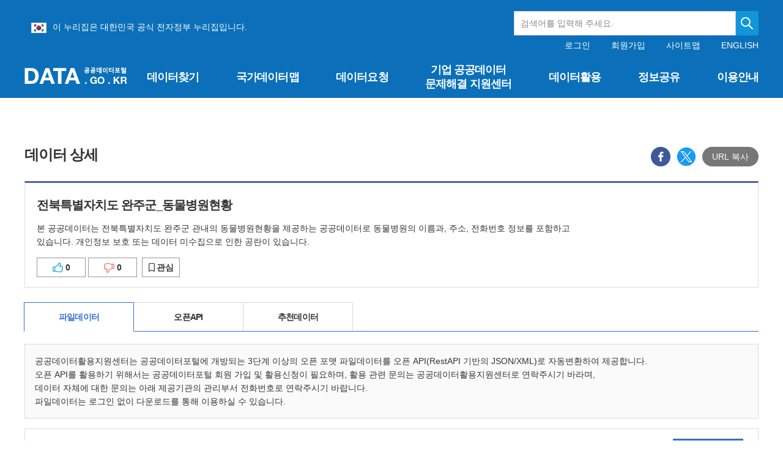

--- FILE ---
content_type: text/html;charset=UTF-8
request_url: https://www.data.go.kr/data/15098154/fileData.do
body_size: 206162
content:







 


<!doctype html>
<html lang="ko">
	<head>
		<meta charset="UTF-8">
		<meta http-equiv="X-UA-Compatible" content="IE=edge" />
		<meta name="viewport" content="width=device-width, initial-scale=1.0, user-scalable=yes" />
		<meta name="format-detection" content="telephone=no">

		
		
			
				<meta name="title" property="og:title" content="전북특별자치도 완주군_동물병원현황_20250515"/>
			
			
		

		
			
				<meta name="description" property="og:description" content="본 공공데이터는 전북특별자치도 완주군 관내의 동물병원현황을 제공하는 공공데이터로 동물병원의 이름과, 주소, 전화번호 정보를 포함하고 있습니다. 개인정보 보호 또는 데이터 미수집으로 인한 공란이 있습니다.&lt;br/&gt;"/>
			
			
		

		<meta name="url" property="og:url" content="https://www.data.go.kr/data/15098154/fileData.do"/>
		<meta name="type" property="og:type" content="website"/>
		<meta name="image" property="og:image" content="http://data.go.kr/images/biz/data-search/bg-nation.png">
		<link rel="icon" type="image/x-icon" href="/images/biz/DATA.png">

		<meta name="google-site-verification" content="bvyY6E17BJNPJP1TbX5pgXHq4N0tuRivFDVih6bRCXQ" />
		<meta name="naver-site-verification" content="dddd02420b56aeebf384a2b9b68a8d20a3bcd1c7" />
		<meta http-equiv="Content-Security-Policy" content="upgrade-insecure-requests">
		
			
				<title>전북특별자치도 완주군_동물병원현황_20250515 | 공공데이터포털</title>
			
			
		

		
		
		



 
<!-- css -->
<link rel="stylesheet" href="/css/biz/cmm/tcs/import.css" media="all">
<link rel="stylesheet" href="/css/app.min.css?t=20260120_2131" media="all">

<!-- js -->
<script src="/js/biz/cmm/tcs/jquery-1.12.4.js"></script>
<script src="/js/biz/cmm/tcs/jquery-ui.1.12.1.js"></script>
<script src="/js/biz/cmm/tcs/jquery.easing.1.3.js"></script>
<script src="/js/biz/cmm/tcs/tooltipster.bundle.js"></script>
<script src="/js/biz/cmm/tcs/jquery.modal.js"></script>
<script src="/js/biz/cmm/tcs/dayjs.min.js"></script>
<script src="/js/biz/cmm/tcs/ui.common.js"></script>
<script src="/js/biz/cmm/tcs/swiper.min.js"></script>
	
	<!-- UI/UX팀 작업결과물 -->
		 
 
<!-- js -->
<script type="text/javascript" src="/js/biz/cmm/cmm/jquery.form.min.js"></script>					<!-- JQUERY form -->
<script type="text/javascript" src="/js/biz/cmm/cmm/placeholders.jquery.min.js"></script>			<!-- placeholder-->
<script type="text/javascript" src="/js/biz/cmm/cmm/script_codeSetting.js"></script>				<!-- 공통js : 공통코드 selectbox 세팅 -->
<script type="text/javascript" src="/js/biz/cmm/cmm/script_cmmFunction.js"></script>				<!-- 공통js : 공통 기능 -->
<script type="text/javascript" src="/js/biz/cmm/cmm/script_stringUtil.js"></script>					<!-- 공통js : 공통 문자열처리 -->
<script type="text/javascript" src="/js/biz/cmm/cmm/script_numberUtil.js"></script>					<!-- 공통js : 공통 숫자처리 -->
<script type="text/javascript" src="/js/biz/cmm/cmm/script_openSourceSetting.js"></script>			<!-- 공통js : 오픈소스 세팅 - -->
<script type="text/javascript" src="/js/biz/cmm/cmm/script_cmmPopup.js"></script>					<!-- 공통js : 공통 팝업 -->
<script type="text/javascript" src="/js/biz/cmm/cmm/moment.js"></script>							<!-- 공통js : 날짜 -->

<script type="text/javascript" src="/js/biz/cmm/cmm/loading.js"></script>			             	<!-- 임시 스크립트 : 로딩바 -->
<script type="text/javascript" src="/js/biz/cmm/cmm/underscore.js"></script>						<!-- 임시 스크립트 : 언더스코어 -->

<!-- css -->
<link rel="stylesheet" type="text/css" href="/css/biz/cmm/cmm/style_cmmCustom.css">   				<!-- 개발팀 공통 css  -->

<script src="//developers.kakao.com/sdk/js/kakao.min.js"></script> 									<!-- 공통js : 카카오 SDK  -->
<script src="https://cdnjs.cloudflare.com/ajax/libs/clipboard.js/2.0.0/clipboard.min.js"></script>  <!-- 공통js : copyJS  -->
<script type="text/javascript" src="/js/utils/fallback-image.js"></script>                                <!-- 공통js : 이미지 폴백 -->
<!-- Fine Uploader template w/ customization
  ====================================================================== -->
<script type="text/template" id="qq-template-validation">
        <div class="qq-uploader-selector qq-uploader">
            <div class="qq-total-progress-bar-container-selector qq-total-progress-bar-container">
                <div role="progressbar" aria-valuenow="0" aria-valuemin="0" aria-valuemax="100" class="qq-total-progress-bar-selector qq-progress-bar qq-total-progress-bar"></div>
            </div>
            <div class="qq-upload-button-selector qq-upload-button">
                <div>파일 선택</div>
            </div>
            <ul class="qq-upload-list-selector qq-upload-list" aria-live="polite" aria-relevant="additions removals">
                <li>
                    <div class="qq-progress-bar-container-selector">
                        <div role="progressbar" aria-valuenow="0" aria-valuemin="0" aria-valuemax="100" class="qq-progress-bar-selector qq-progress-bar"></div>
                    </div>
                    <span class="qq-upload-spinner-selector qq-upload-spinner"></span>
                    <img class="qq-thumbnail-selector" qq-max-size="100" qq-server-scale>
                    <span class="qq-upload-file-selector qq-upload-file"></span>
                    <span class="qq-upload-size-selector qq-upload-size"></span>
                    <button type="button" class="qq-btn qq-upload-cancel-selector qq-upload-cancel">[취소]</button>
                    <button type="button" class="qq-btn qq-upload-retry-selector qq-upload-retry">[재시도]</button>
                    <button type="button" class="qq-btn qq-upload-delete-selector qq-upload-delete">[삭제]</button>
                    <span role="status" class="qq-upload-status-text-selector qq-upload-status-text"></span>
                </li>
            </ul>
            <dialog class="qq-alert-dialog-selector">
                <div class="qq-dialog-message-selector"></div>
                <div class="qq-dialog-buttons">
                    <button type="button" class="qq-cancel-button-selector">[닫기]</button>
                </div>
            </dialog>
            <dialog class="qq-confirm-dialog-selector">
                <div class="qq-dialog-message-selector"></div>
                <div class="qq-dialog-buttons">
                    <button type="button" class="qq-cancel-button-selector">[아니오]</button>
                    <button type="button" class="qq-ok-button-selector">[예]</button>
                </div>
            </dialog>

            <dialog class="qq-prompt-dialog-selector">
                <div class="qq-dialog-message-selector"></div>
                <input type="text">
                <div class="qq-dialog-buttons">
                    <button type="button" class="qq-cancel-button-selector">[취소]</button>
                    <button type="button" class="qq-ok-button-selector">[확인]</button>
                </div>
            </dialog>
        </div>
</script>
 <script type="text/javascript">
//  document.domain = "data.go.kr";

	/**
    * document Ready
    */
	$(document).ready(function(){
		$('.date-from:text').each(function () {
			$(this).prop("readonly", "true");
		});
		$('.date-to:text').each(function () {
			$(this).prop("readonly", "true");
		});
		$('.date-picker-select:text').each(function () {
			$(this).prop("readonly", "true");
		});
		
	});
</script>

		<style>
			
			
			#header {position:relative;z-index:100;height: 160px;color:#fff;background-color:#0b70b9;}

			#header h1.logo {position:absolute;left:50%; top:70px; width:168px; height: 27px; margin:40px 0 0 -600px;padding: 0;}

			#header .gov-info {display: flex; margin: 0 auto; vertical-align: bottom; padding: 18px 0 0px 11px; box-sizing:border-box; max-width: 1200px; height: 64px;}
			#header .gov-info > ul {margin: 15px 0 0 0;}
			#header .gov-info > ul img { vertical-align: middle; margin-right: 10px;}
			#header .gov-info .gov-search {text-align: right;width: 400px;height: 40px;margin: 0px 0 0 auto;display: flex;}
			#header .gov-info .input-text {width:400px; height: 100%;}
			#header .gov-info .btn-search {overflow:hidden; display:block; right:0; top:0; width:40px; height:100%; text-indent:-9999px; background:#18a9ec url('/images/biz/main/btn-main-search2.png') no-repeat center;}
			#header .gov-info .gov-search .atcmp_wrap {position:absolute; text-align: left; top:60px; z-index:2; width:400px; background-color:#fff; color:#333; border-top:1px solid #396fe1;}

			#header .header-wrap {width:100%; height:100%; padding: 16px 0 0 0;}
			#header .header-wrap .util {position:absolute; left:50%; top:0; width:600px; margin: 67px 0 0 0; text-align:right; line-height:1.1;}

			#gnb ul.gnb-pc .depth2 {display:none; position:absolute;left:0; top: 160px;width:100%;margin:0;padding:0;background-color:#0b70b9;}
			@media all and (max-width:1024px){

				.inner-wrap {width:100%; max-width:100%;}

				#header {position:fixed; left:0; top:0; z-index:10; width:100%; height:86px;}

				#header h1.logo {position:absolute; left:20px; top:19px; width:116px; height:19px; margin:0; padding:0; margin-top: 30px;}
				#header h1.logo a {background-size:100% auto;}

				#header .btn-open-gnb {overflow:hidden; display:block; position:absolute; right:20px; top:20px; width:20px; height:17px; text-indent:-9999px; background:url('/images/biz/common/btn/btn-open-gnb.png') no-repeat 0 0; background-size:20px 17px; margin-top: 30px;}

				#header .header-wrap {float:none; display:block; overflow:hidden; overflow-y:auto; position:fixed; left:100%; top:0; width:100%; height:100%; padding:56px 0 0 0; background-color:#0b70b9; transition:left 0.1s ease-in-out;}
				#header .header-wrap.on {left:0;}
				#header .header-wrap .logo {position:absolute; left:20px; top:19px; width:116px; height:19px; margin:0; padding:0;}
				#header .header-wrap .logo a {overflow:hidden; display:block; width:100%; height:100%; text-indent:-9999px; background:url('/images/biz/common/logo/logo-top.png') no-repeat 0 0 / 100% auto;}

				#header .header-wrap .util {overflow:hidden; position:static; left:inherit; top:inherit; width:100%; height:auto; padding:20px 0 20px 0; font-size:1em; line-height:1.1; text-align:center; border:1px solid #2886c9; border-width:1px 0;}

				#header .header-wrap .util .login {float:none; display:inline-block;}
				#header .header-wrap .util .login a {float:none; margin:0 10px;}
				#header .header-wrap .util .login a:first-of-type {margin-left:0;}
				#header .header-wrap .util .login .before {float:none; display:inline-block;}
				#header .header-wrap .util .login .after {float:none;}
				#header .header-wrap .util .link {float:none; margin:0 0 0 10px; display:inline-block;}
				#header .header-wrap .util .link a {float:none; margin:0 10px;}
				#header .header-wrap .util .link a:first-of-type {margin-left:0;}

				#header .header-wrap .btn-close-gnb {overflow:hidden; display:block; position:absolute; right:20px; top:20px; width:16px; height:16px; text-indent:-9999px; background:url('/images/biz/common/btn/btn-close-gnb.png') no-repeat 0 0; background-size:16px 16px;}

				#header .gov-info { margin-left: 15px;  display: inline-block; vertical-align: middle; margin-right: 10px; padding: 9px 0 3px 0;  margin-bottom: 20px; box-sizing:border-box; text-align:left; font-size: 12px;}
				#header .gov-info img { vertical-align: bottom; margin-right: 10px;}
				#header .gov-info .gov-search {width: 45%; height: 30px; margin: 5px 0px 0px 130px;display: flex; position: absolute;}
				#header .gov-info .input-text {width: 100%; height: 100%; font-size:10px;}
				#header .gov-info .btn-search {overflow:hidden; display:block; right:0; top:0; width:30px; height:100%; text-indent:-9999px; background:#18a9ec url('/images/biz/main/btn-main-search2.png') no-repeat center;}
				#header .gov-info .gov-search .atcmp_wrap {position:absolute; text-align: left; top:86px; z-index:2; width:150px; background-color:#18a9ec; color:#fff; border-top:1px solid #396fe1;}

				/* gnb */
				#gnb {float:none; width:100%;}
				#gnb ul.gnb-pc {display:none;}

				#gnb ul.gnb-mb {display:block;}
				#gnb ul.gnb-mb > li {position:relative; margin:0; padding:0; border-bottom:1px solid #2886c9;}
				#gnb ul.gnb-mb > li:first-of-type {margin:0;}
				#gnb ul.gnb-mb > li > a {display:block; position:relative; height:56px; padding:0 20px; font-size:1.2857em; line-height:55px; font-weight:700; letter-spacing:-0.05em;}
				#gnb ul.gnb-mb > li > a:after {content:''; display:block; position:absolute; right:20px; top:50%; width:14px; height:8px; margin:-4px 0 0 0; padding:0; background:url('/images/biz/common/bg/bg-gnb-arr-mb.png') no-repeat 0 0 / 100% auto;}
				#gnb ul.gnb-mb > li > a:hover {color:#fff584; text-decoration:none;}
				#gnb ul.gnb-mb > li > a:focus {text-decoration:none;}
				#gnb ul.gnb-mb > li.active > a {color:#fff584;}
				#gnb ul.gnb-mb > li.active > a:after {transform:rotate(180deg);}
				#gnb ul.gnb-mb > li.active .depth2 {display:none;}

				#gnb ul.gnb-mb .depth2 {display:none; width:100%; margin:0; padding:0 0 20px 0;}
				#gnb ul.gnb-mb .depth2 a {color:#fff;}
				#gnb ul.gnb-mb .depth2 a:hover {color:#fff584; text-decoration:none;}
				#gnb ul.gnb-mb .depth2 a:focus {text-decoration:none;}
				#gnb ul.gnb-mb .depth2 ul {padding-left:38px;}
				#gnb ul.gnb-mb .depth2 ul li {margin-top:4px;}
				#gnb ul.gnb-mb .depth2 ul li:first-child {margin-top:0;}
				#gnb ul.gnb-mb .depth2 ul li a {font-size:1.0714em; letter-spacing:-0.05em;}
				#gnb ul.gnb-mb .depth2 ul li.active a {color:#fff584;}
				#gnb ul.gnb-mb .depth2 ul li:last-child .depth3 {padding-bottom:0;}

				#gnb ul.gnb-mb .depth3 {width:100%; margin:0; padding:5px 0 15px 0;}
				#gnb ul.gnb-mb .depth3 a {color:#fff;}
				#gnb ul.gnb-mb .depth3 a:hover {color:#fff584; text-decoration:none;}
				#gnb ul.gnb-mb .depth3 a:focus {text-decoration:none;}
				#gnb ul.gnb-mb .depth3 ul {padding-left:18px;}
				#gnb ul.gnb-mb .depth3 ul li {margin-top:4px;}
				#gnb ul.gnb-mb .depth3 ul li:first-child {margin-top:0;}
				#gnb ul.gnb-mb .depth3 ul li a {font-size:1em; letter-spacing:-0.05em;}
				#gnb ul.gnb-mb .depth3 ul li.active a {color:#fff584;}
			}
			@media all and (max-width:355px){
				#header .gov-info .gov-search {display:none;}
			}
			
			
			
		</style>
	</head>
	<body >
		<div class="skip">

			<a href="#contents" >콘텐츠 바로가기</a>

		</div>
		
		<div class="wrapper">
			
			<!-- 헤더+메뉴 -->
			






 
<script type="text/javascript">

    /**
     * document Ready
     */
    $(document).ready(function () {
        //현재메뉴 표시
        let currentMainMenuId = fn_getCookie("currentMainMenuId");
        setMenu(currentMainMenuId);

        window.addEventListener("resize", function () {
            let currentMainMenuId = fn_getCookie("currentMainMenuId");
            if(!fn_empty(currentMainMenuId)){
                if($(window).width() <= 1024){
                    currentMainMenuId = currentMainMenuId.replace("_pc", "_mb");
                    fn_setCookie("currentMainMenuId", currentMainMenuId,1);
                }else{
                    currentMainMenuId = currentMainMenuId.replace("_mb", "_pc");
                    fn_setCookie("currentMainMenuId", currentMainMenuId,1);
                }
            setMenu(currentMainMenuId);
            }
        })

        function setMenu(currentMainMenuId) {
            if (!fn_empty(currentMainMenuId)) {
                $("#" + currentMainMenuId).addClass("active");
                if(currentMainMenuId != undefined || currentMainMenuId != 'M0000000000') {
                    $("#" + currentMainMenuId).addClass("on");
                }
                $("#" + currentMainMenuId).parent().parent().parent().parent().addClass("active");
                if(currentMainMenuId != undefined || currentMainMenuId != 'M0000000000') {
                    $("#" + currentMainMenuId).parent().parent().parent().parent().addClass("on");
                }
                if (currentMainMenuId.includes("M02")) { // 마이페이지 관련 하부 메뉴
                    $("#" + currentMainMenuId).parent().parent().parent().parent().parent().addClass("active");
                    $("#" + currentMainMenuId).parent().parent().prev().addClass("active");
                    $("#" + currentMainMenuId).parent().parent().parent().parent().prevAll().addClass("active");
                    $("#" + currentMainMenuId).parent().parent().parent().parent().parent().parent().parent().addClass("active");
                }
            } else {
                $("#gnb").find(".active").each(function (idx, entry) {
                    $(this).removeClass("active");
                });
                $(".gnb-mb").find(".depth2").slideUp(1,'easeInOutExpo');
                $(".gnb-mb").find(".depth3").slideUp(1, 'easeInOutExpo');
                $(".gnb-mb").find(".depth4").slideUp(1, 'easeInOutExpo');
            }

            //하위메뉴 없는 경우 불필요한 태그 삭제
            $(".ulLower").each(function (idx, entry) {
                if ($(this).find("li").length === 0) {
                    $(this).parent().parent().remove();
                }
            });

            //마이페이지는 모바일 시 depth4 스타일 지정되므로 불필요한 태그 삭제는 별도로 동작
            $(".depth4").children('ul').each(function (idx, entry) {
                if ($(this).find("li").length === 0) {
                    $(this).parent().remove();
                }
            });
            
            // 마이페이지 모바일 depthg3 불필요한 태그 삭제 
            $(".arrow > ul > li").each(function (idx, entry) {
                if($(this).next().children("ul").children("li").length === 0){
                    $(this).remove();
                }
            })

            if($(window).width() <= 1024){
                $(".gnb-mb").find(".depth2").slideUp(1,'easeInOutExpo');
                $(".gnb-mb").find(".depth3").slideUp(1, 'easeInOutExpo');
                $(".gnb-mb").find(".depth4").slideUp(1, 'easeInOutExpo');
                $(".gnb-mb").find(".active").children(".depth2").slideDown(1, 'easeInOutExpo');
                $(".gnb-mb").find(".active").next(".depth3").slideDown(1, 'easeInOutExpo');
                $(".gnb-mb").find(".active").next(".depth4").slideDown(1, 'easeInOutExpo');
            }
        }

        $(document).tooltip();

        let mberId = "";
        let personalPolicyAgreeYn = "";
        let conditionAgreeYn = "";
        let checkUrl = window.location.href;

        if(mberId != "" && !checkUrl.includes("/checkAgreeYn.do")) {
            if(personalPolicyAgreeYn == "N") {
                showCheckAgreeVer2Popup();
            } else if(personalPolicyAgreeYn == "Y" && conditionAgreeYn == "N") {
                showCheckConditionAgreeVer2Popup();
            }
        }
    });

</script>
<header id="header" tabIndex="-1">
    
        
            <form action="/tcs/dss/selectDataSetList.do" method="get" id="searchHeaderFrm"
                  onSubmit="return false;">
                <div class="gov-info">
                    <ul>
                        <li>
                            <img src="/images/biz/common/logo/eg_logo.png" alt="eg(전자정부)">이 누리집은 대한민국
                            공식 전자정부 누리집입니다.
                        </li>
                    </ul>
                    <div class="gov-search">
                        <input type="search" id="keyword" name="keyword" title="검색어를 입력해 주세요"
                               onKeyup="fn_searchKeyup(this);" placeholder="검색어를 입력해 주세요." autocomplete="off"
                               class="input-text"/>
                        <button type="button" class="btn-search" onclick="fn_searchDataList();"
                                style="background-color:#1196d9;" title="검색하기">검색
                        </button>
                        <div id="autoCompleteDiv" class="atcmp_wrap suggest-wrap" style="display:none;">
                            자동완성 기능<br/>자동완성 기능
                        </div>
                    </div>
                </div>
            </form>
        
        
    
    <div class="inner-wrap">


        <h1 class="logo"><a href="/index.do" title="홈페이지 바로가기">공공데이터포털</a></h1>

        <button type="button" class="btn-open-gnb just-mb">메뉴보기</button>

        <div class="header-wrap">
            <p class="logo just-mb"><a href="/index.do">공공데이터포털</a></p>

            <div class="util">
                
                
                
                <div class="login">
                    
                        <!-- 로그인 전 -->
                        <div class="before">
                            <a href="javascript:window.location.href='/uim/login/loginView.do';"
                               title="로그인 이동">로그인</a>
                            <a href="javascript:window.location.href='/uim/login/signupView.do';"
                               title="회원가입 이동">회원가입</a>
                        </div>
                    

                    
                </div>

                <div class="link">
                    <a href="javascript:window.location.href='/cmm/cmm/siteMap.do';" class=""
                       title="사이트맵 이동">사이트맵</a>
                    <a href="/en/index.do" class="en-link" title="영문으로 보기">ENGLISH</a>
                </div>
            </div>

            <nav id="gnb">
                <!-- pc 일때 gnb : 링크 pc, mb 일때 둘다 넣어주세요 -->
                <ul class="gnb-pc">
                    
                        <li id="M0001000000_pc">
                            
                                
                                
                                
                                    <a class="upperMenu" href="#" title="데이터찾기 페이지로 이동"
                                       onClick="javascript:fn_movePage(this, 'M0001000000_pc','/');">데이터찾기</a>
                                
                            
                            <div class="depth2">
                                <div class="wrap" style="width: 1230px;">
                                    <p class="tit">데이터찾기<i
                                            class="iconset ico-arr-gnb-depth2"></i></p>
                                    <ul class="ulLower">
                                        
                                            
                                                <li id="M0001010000_pc"><a href="#"
                                                                                                     onClick="javascript:fn_movePage(this, 'M0001010000_pc','/tcs/dss/selectDataSetList.do');"
                                                                                                     title="데이터목록 페이지로 이동">데이터목록</a></li>
                                            
                                        
                                            
                                                <li id="M0001020000_pc"><a href="#"
                                                                                                     onClick="javascript:fn_movePage(this, 'M0001020000_pc','/tcs/eds/selectCoreDataListView.do');"
                                                                                                     title="국가중점데이터 페이지로 이동">국가중점데이터</a></li>
                                            
                                        
                                            
                                                <li id="M0001030000_pc"><a href="#"
                                                                                                     onClick="javascript:fn_movePage(this, 'M0001030000_pc','/tcs/eds/idt/selectIssueDataList.do');"
                                                                                                     title="이슈 및 추천데이터 페이지로 이동">이슈 및 추천데이터</a></li>
                                            
                                        
                                            
                                        
                                            
                                        
                                            
                                        
                                            
                                        
                                            
                                        
                                            
                                        
                                            
                                        
                                            
                                        
                                            
                                        
                                            
                                        
                                            
                                        
                                            
                                        
                                            
                                        
                                            
                                        
                                            
                                        
                                            
                                        
                                    </ul>
                                </div>
                            </div>
                        </li>
                    
                        <li id="M0006000000_pc">
                            
                                
                                    <a class="upperMenu" href="#"
                                       onClick="javascript:fn_movePage(this, 'M0006000000_pc','/tcs/opd/ndm/view.do');"
                                       title="국가데이터맵 페이지로 이동">국가데이터맵</a>
                                
                                
                                
                            
                            <div class="depth2">
                                <div class="wrap" style="width: 1230px;">
                                    <p class="tit">국가데이터맵<i
                                            class="iconset ico-arr-gnb-depth2"></i></p>
                                    <ul class="ulLower">
                                        
                                            
                                        
                                            
                                        
                                            
                                        
                                            
                                        
                                            
                                        
                                            
                                        
                                            
                                        
                                            
                                        
                                            
                                        
                                            
                                        
                                            
                                        
                                            
                                        
                                            
                                        
                                            
                                        
                                            
                                        
                                            
                                        
                                            
                                        
                                            
                                        
                                            
                                        
                                    </ul>
                                </div>
                            </div>
                        </li>
                    
                        <li id="M0002000000_pc">
                            
                                
                                
                                
                                    <a class="upperMenu" href="#" title="데이터요청 페이지로 이동"
                                       onClick="javascript:fn_movePage(this, 'M0002000000_pc','/');">데이터요청</a>
                                
                            
                            <div class="depth2">
                                <div class="wrap" style="width: 1230px;">
                                    <p class="tit">데이터요청<i
                                            class="iconset ico-arr-gnb-depth2"></i></p>
                                    <ul class="ulLower">
                                        
                                            
                                        
                                            
                                        
                                            
                                        
                                            
                                                <li id="M0002010000_pc"><a href="#"
                                                                                                     onClick="javascript:fn_movePage(this, 'M0002010000_pc','/tcs/dor/insertDataOfferReqstProcssView.do');"
                                                                                                     title="공공데이터 제공신청 페이지로 이동">공공데이터 제공신청</a></li>
                                            
                                        
                                            
                                                <li id="M0002020000_pc"><a href="#"
                                                                                                     onClick="javascript:fn_movePage(this, 'M0002020000_pc','/tcs/dor/insertTrublMdatReqstProcssView.do');"
                                                                                                     title="분쟁조정 신청 페이지로 이동">분쟁조정 신청</a></li>
                                            
                                        
                                            
                                        
                                            
                                        
                                            
                                        
                                            
                                        
                                            
                                        
                                            
                                        
                                            
                                        
                                            
                                        
                                            
                                        
                                            
                                        
                                            
                                        
                                            
                                        
                                            
                                        
                                            
                                        
                                    </ul>
                                </div>
                            </div>
                        </li>
                    
                        <li id="M0008000000_pc">
                            
                                
                                
                                    <a class="upperMenu text-center d-flex align-items-center justify-content-center h-100 w-100" href="#"
                                       onClick="javascript:fn_movePage(this, 'M0008000000_pc','/problem/main.do');"
                                       title="기업 공공데이터 문제해결 지원센터 페이지로 이동" style="white-space: normal; line-height: 1.3;">기업 공공데이터 <br>문제해결 지원센터</a>
                                
                                
                            
                            <div class="depth2">
                                <div class="wrap" style="width: 1230px;">
                                    <p class="tit">기업 공공데이터 문제해결 지원센터<i
                                            class="iconset ico-arr-gnb-depth2"></i></p>
                                    <ul class="ulLower">
                                        
                                            
                                        
                                            
                                        
                                            
                                        
                                            
                                        
                                            
                                        
                                            
                                        
                                            
                                        
                                            
                                        
                                            
                                        
                                            
                                        
                                            
                                        
                                            
                                        
                                            
                                        
                                            
                                        
                                            
                                        
                                            
                                        
                                            
                                        
                                            
                                        
                                            
                                        
                                    </ul>
                                </div>
                            </div>
                        </li>
                    
                        <li id="M0003000000_pc">
                            
                                
                                
                                
                                    <a class="upperMenu" href="#" title="데이터활용 페이지로 이동"
                                       onClick="javascript:fn_movePage(this, 'M0003000000_pc','/');">데이터활용</a>
                                
                            
                            <div class="depth2">
                                <div class="wrap" style="width: 1230px;">
                                    <p class="tit">데이터활용<i
                                            class="iconset ico-arr-gnb-depth2"></i></p>
                                    <ul class="ulLower">
                                        
                                            
                                        
                                            
                                        
                                            
                                        
                                            
                                        
                                            
                                        
                                            
                                                <li id="M0003060000_pc"><a href="#"
                                                                                                     onClick="javascript:fn_movePage(this, 'M0003060000_pc','/tcs/vas/selectVisualizationListView.do');"
                                                                                                     title="공공데이터 시각화 페이지로 이동">공공데이터 시각화</a></li>
                                            
                                        
                                            
                                                <li id="M0003040000_pc"><a href="#"
                                                                                                     onClick="javascript:fn_movePage(this, 'M0003040000_pc','/tcs/lms/mpm/memberMapList.do');"
                                                                                                     title="국민참여지도 페이지로 이동">국민참여지도</a></li>
                                            
                                        
                                            
                                                <li id="M0003010000_pc"><a href="#"
                                                                                                     onClick="javascript:fn_movePage(this, 'M0003010000_pc','/tcs/puc/selectPublicUseCaseListView.do');"
                                                                                                     title="공공데이터 활용사례 페이지로 이동">공공데이터 활용사례</a></li>
                                            
                                        
                                            
                                                <li id="M0003070000_pc"><a href="#"
                                                                                                     onClick="javascript:fn_movePage(this, 'M0003070000_pc','/tcs/eds/ctm/selectContestDataList.do');"
                                                                                                     title="공공데이터 우수사례 페이지로 이동">공공데이터 우수사례</a></li>
                                            
                                        
                                            
                                        
                                            
                                        
                                            
                                        
                                            
                                        
                                            
                                        
                                            
                                        
                                            
                                        
                                            
                                        
                                            
                                        
                                            
                                        
                                    </ul>
                                </div>
                            </div>
                        </li>
                    
                        <li id="M0004000000_pc">
                            
                                
                                
                                
                                    <a class="upperMenu" href="#" title="정보공유 페이지로 이동"
                                       onClick="javascript:fn_movePage(this, 'M0004000000_pc','/');">정보공유</a>
                                
                            
                            <div class="depth2">
                                <div class="wrap" style="width: 1230px;">
                                    <p class="tit">정보공유<i
                                            class="iconset ico-arr-gnb-depth2"></i></p>
                                    <ul class="ulLower">
                                        
                                            
                                        
                                            
                                        
                                            
                                        
                                            
                                        
                                            
                                        
                                            
                                        
                                            
                                        
                                            
                                        
                                            
                                        
                                            
                                                <li id="M0004060000_pc"><a href="#"
                                                                                                     onClick="javascript:fn_movePage(this, 'M0004060000_pc','/bbs/dnb/selectDeveloperNetworkListView.do');"
                                                                                                     title="개발자 네트워크 페이지로 이동">개발자 네트워크</a></li>
                                            
                                        
                                            
                                                <li id="M0004050000_pc"><a href="#"
                                                                                                     onClick="javascript:fn_movePage(this, 'M0004050000_pc','/bbs/dsb/selectDataShareContentsListView.do');"
                                                                                                     title="데이터 공유하기 페이지로 이동">데이터 공유하기</a></li>
                                            
                                        
                                            
                                                <li id="M0004040000_pc"><a href="#"
                                                                                                     onClick="javascript:fn_movePage(this, 'M0004040000_pc','/bbs/ntc/selectNoticeListView.do');"
                                                                                                     title="공지사항 페이지로 이동">공지사항</a></li>
                                            
                                        
                                            
                                                <li id="M0004020000_pc"><a href="#"
                                                                                                     onClick="javascript:fn_movePage(this, 'M0004020000_pc','/bbs/rcr/selectRecsroomList.do');"
                                                                                                     title="자료실 페이지로 이동">자료실</a></li>
                                            
                                        
                                            
                                                <li id="M0004030000_pc"><a href="#"
                                                                                                     onClick="javascript:fn_movePage(this, 'M0004030000_pc','/bbs/faq/selectFaqList.do');"
                                                                                                     title="문의하기 페이지로 이동">문의하기</a></li>
                                            
                                        
                                            
                                                <li id="M0004070000_pc"><a href="#"
                                                                                                     onClick="javascript:fn_movePage(this, 'M0004070000_pc','/bbs/cnm/selectCardNewsListView.do');"
                                                                                                     title="포털뉴스 페이지로 이동">포털뉴스</a></li>
                                            
                                        
                                            
                                        
                                            
                                        
                                            
                                        
                                            
                                        
                                    </ul>
                                </div>
                            </div>
                        </li>
                    
                        <li id="M0005000000_pc">
                            
                                
                                
                                
                                    <a class="upperMenu" href="#" title="이용안내 페이지로 이동"
                                       onClick="javascript:fn_movePage(this, 'M0005000000_pc','/');">이용안내</a>
                                
                            
                            <div class="depth2">
                                <div class="wrap" style="width: 1230px;">
                                    <p class="tit">이용안내<i
                                            class="iconset ico-arr-gnb-depth2"></i></p>
                                    <ul class="ulLower">
                                        
                                            
                                        
                                            
                                        
                                            
                                        
                                            
                                        
                                            
                                        
                                            
                                        
                                            
                                        
                                            
                                        
                                            
                                        
                                            
                                        
                                            
                                        
                                            
                                        
                                            
                                        
                                            
                                        
                                            
                                        
                                            
                                                <li id="M0005040000_pc"><a href="#"
                                                                                                     onClick="javascript:fn_movePage(this, 'M0005040000_pc','/ugs/selectPublicDataUseGuideView.do');"
                                                                                                     title="공공데이터 이용가이드 페이지로 이동">공공데이터 이용가이드</a></li>
                                            
                                        
                                            
                                                <li id="M0005010000_pc"><a href="#"
                                                                                                     onClick="javascript:fn_movePage(this, 'M0005010000_pc','/ugs/selectPortalInfoView.do');"
                                                                                                     title="공공데이터포털 소개 페이지로 이동">공공데이터포털 소개</a></li>
                                            
                                        
                                            
                                                <li id="M0005020000_pc"><a href="#"
                                                                                                     onClick="javascript:fn_movePage(this, 'M0005020000_pc','/ugs/selectPortalPolicyView.do');"
                                                                                                     title="공공데이터 정책 페이지로 이동">공공데이터 정책</a></li>
                                            
                                        
                                            
                                                <li id="M0005030000_pc"><a href="#"
                                                                                                     onClick="javascript:fn_movePage(this, 'M0005030000_pc','/ugs/selectPublicDataQlityView.do');"
                                                                                                     title="공공데이터 품질관리 페이지로 이동">공공데이터 품질관리</a></li>
                                            
                                        
                                    </ul>
                                </div>
                            </div>
                        </li>
                    
                </ul>

                <!-- 모바일 일때 gnb : 링크 pc, mb 일때 둘다 넣어주세요 -->
                <!-- 모바일 일때 국가데이터맵은 서비스 하지않음 -->
                <ul class="gnb-mb">
                    
                        
                            <li id="M0001000000_mb">
                                <a class='upperMenu' href="#"
                                   onClick="javascript:fn_movePage(this, 'M0001000000_mb','/',true);">데이터찾기</a>
                                <div class="depth2">
                                    <div class="wrap">
                                        <ul class="ulLower">
                                            
                                                
                                                    <li id="M0001010000_mb"><a href="#"
                                                                                                         onClick="javascript:fn_movePage(this,'M0001010000_mb','/tcs/dss/selectDataSetList.do');">데이터목록</a></li>
                                                
                                            
                                                
                                                    <li id="M0001020000_mb"><a href="#"
                                                                                                         onClick="javascript:fn_movePage(this,'M0001020000_mb','/tcs/eds/selectCoreDataListView.do');">국가중점데이터</a></li>
                                                
                                            
                                                
                                                    <li id="M0001030000_mb"><a href="#"
                                                                                                         onClick="javascript:fn_movePage(this,'M0001030000_mb','/tcs/eds/idt/selectIssueDataList.do');">이슈 및 추천데이터</a></li>
                                                
                                            
                                                
                                            
                                                
                                            
                                                
                                            
                                                
                                            
                                                
                                            
                                                
                                            
                                                
                                            
                                                
                                            
                                                
                                            
                                                
                                            
                                                
                                            
                                                
                                            
                                                
                                            
                                                
                                            
                                                
                                            
                                                
                                            
                                        </ul>
                                    </div>
                                </div>
                            </li>
                        
                    
                        
                    
                        
                            <li id="M0002000000_mb">
                                <a class='upperMenu' href="#"
                                   onClick="javascript:fn_movePage(this, 'M0002000000_mb','/',true);">데이터요청</a>
                                <div class="depth2">
                                    <div class="wrap">
                                        <ul class="ulLower">
                                            
                                                
                                            
                                                
                                            
                                                
                                            
                                                
                                                    <li id="M0002010000_mb"><a href="#"
                                                                                                         onClick="javascript:fn_movePage(this,'M0002010000_mb','/tcs/dor/insertDataOfferReqstProcssView.do');">공공데이터 제공신청</a></li>
                                                
                                            
                                                
                                                    <li id="M0002020000_mb"><a href="#"
                                                                                                         onClick="javascript:fn_movePage(this,'M0002020000_mb','/tcs/dor/insertTrublMdatReqstProcssView.do');">분쟁조정 신청</a></li>
                                                
                                            
                                                
                                            
                                                
                                            
                                                
                                            
                                                
                                            
                                                
                                            
                                                
                                            
                                                
                                            
                                                
                                            
                                                
                                            
                                                
                                            
                                                
                                            
                                                
                                            
                                                
                                            
                                                
                                            
                                        </ul>
                                    </div>
                                </div>
                            </li>
                        
                    
                        
                            <li id="M0008000000_mb">
                                <a class='upperMenu' href="#"
                                   onClick="javascript:fn_movePage(this, 'M0008000000_mb','/problem/main.do',true);">기업 공공데이터 문제해결 지원센터</a>
                                <div class="depth2">
                                    <div class="wrap">
                                        <ul class="ulLower">
                                            
                                                
                                            
                                                
                                            
                                                
                                            
                                                
                                            
                                                
                                            
                                                
                                            
                                                
                                            
                                                
                                            
                                                
                                            
                                                
                                            
                                                
                                            
                                                
                                            
                                                
                                            
                                                
                                            
                                                
                                            
                                                
                                            
                                                
                                            
                                                
                                            
                                                
                                            
                                        </ul>
                                    </div>
                                </div>
                            </li>
                        
                    
                        
                            <li id="M0003000000_mb">
                                <a class='upperMenu' href="#"
                                   onClick="javascript:fn_movePage(this, 'M0003000000_mb','/',true);">데이터활용</a>
                                <div class="depth2">
                                    <div class="wrap">
                                        <ul class="ulLower">
                                            
                                                
                                            
                                                
                                            
                                                
                                            
                                                
                                            
                                                
                                            
                                                
                                                    <li id="M0003060000_mb"><a href="#"
                                                                                                         onClick="javascript:fn_movePage(this,'M0003060000_mb','/tcs/vas/selectVisualizationListView.do');">공공데이터 시각화</a></li>
                                                
                                            
                                                
                                                    <li id="M0003040000_mb"><a href="#"
                                                                                                         onClick="javascript:fn_movePage(this,'M0003040000_mb','/tcs/lms/mpm/memberMapList.do');">국민참여지도</a></li>
                                                
                                            
                                                
                                                    <li id="M0003010000_mb"><a href="#"
                                                                                                         onClick="javascript:fn_movePage(this,'M0003010000_mb','/tcs/puc/selectPublicUseCaseListView.do');">공공데이터 활용사례</a></li>
                                                
                                            
                                                
                                                    <li id="M0003070000_mb"><a href="#"
                                                                                                         onClick="javascript:fn_movePage(this,'M0003070000_mb','/tcs/eds/ctm/selectContestDataList.do');">공공데이터 우수사례</a></li>
                                                
                                            
                                                
                                            
                                                
                                            
                                                
                                            
                                                
                                            
                                                
                                            
                                                
                                            
                                                
                                            
                                                
                                            
                                                
                                            
                                                
                                            
                                        </ul>
                                    </div>
                                </div>
                            </li>
                        
                    
                        
                            <li id="M0004000000_mb">
                                <a class='upperMenu' href="#"
                                   onClick="javascript:fn_movePage(this, 'M0004000000_mb','/',true);">정보공유</a>
                                <div class="depth2">
                                    <div class="wrap">
                                        <ul class="ulLower">
                                            
                                                
                                            
                                                
                                            
                                                
                                            
                                                
                                            
                                                
                                            
                                                
                                            
                                                
                                            
                                                
                                            
                                                
                                            
                                                
                                                    <li id="M0004060000_mb"><a href="#"
                                                                                                         onClick="javascript:fn_movePage(this,'M0004060000_mb','/bbs/dnb/selectDeveloperNetworkListView.do');">개발자 네트워크</a></li>
                                                
                                            
                                                
                                                    <li id="M0004050000_mb"><a href="#"
                                                                                                         onClick="javascript:fn_movePage(this,'M0004050000_mb','/bbs/dsb/selectDataShareContentsListView.do');">데이터 공유하기</a></li>
                                                
                                            
                                                
                                                    <li id="M0004040000_mb"><a href="#"
                                                                                                         onClick="javascript:fn_movePage(this,'M0004040000_mb','/bbs/ntc/selectNoticeListView.do');">공지사항</a></li>
                                                
                                            
                                                
                                                    <li id="M0004020000_mb"><a href="#"
                                                                                                         onClick="javascript:fn_movePage(this,'M0004020000_mb','/bbs/rcr/selectRecsroomList.do');">자료실</a></li>
                                                
                                            
                                                
                                                    <li id="M0004030000_mb"><a href="#"
                                                                                                         onClick="javascript:fn_movePage(this,'M0004030000_mb','/bbs/faq/selectFaqList.do');">문의하기</a></li>
                                                
                                            
                                                
                                                    <li id="M0004070000_mb"><a href="#"
                                                                                                         onClick="javascript:fn_movePage(this,'M0004070000_mb','/bbs/cnm/selectCardNewsListView.do');">포털뉴스</a></li>
                                                
                                            
                                                
                                            
                                                
                                            
                                                
                                            
                                                
                                            
                                        </ul>
                                    </div>
                                </div>
                            </li>
                        
                    
                        
                            <li id="M0005000000_mb">
                                <a class='upperMenu' href="#"
                                   onClick="javascript:fn_movePage(this, 'M0005000000_mb','/',true);">이용안내</a>
                                <div class="depth2">
                                    <div class="wrap">
                                        <ul class="ulLower">
                                            
                                                
                                            
                                                
                                            
                                                
                                            
                                                
                                            
                                                
                                            
                                                
                                            
                                                
                                            
                                                
                                            
                                                
                                            
                                                
                                            
                                                
                                            
                                                
                                            
                                                
                                            
                                                
                                            
                                                
                                            
                                                
                                                    <li id="M0005040000_mb"><a href="#"
                                                                                                         onClick="javascript:fn_movePage(this,'M0005040000_mb','/ugs/selectPublicDataUseGuideView.do');">공공데이터 이용가이드</a></li>
                                                
                                            
                                                
                                                    <li id="M0005010000_mb"><a href="#"
                                                                                                         onClick="javascript:fn_movePage(this,'M0005010000_mb','/ugs/selectPortalInfoView.do');">공공데이터포털 소개</a></li>
                                                
                                            
                                                
                                                    <li id="M0005020000_mb"><a href="#"
                                                                                                         onClick="javascript:fn_movePage(this,'M0005020000_mb','/ugs/selectPortalPolicyView.do');">공공데이터 정책</a></li>
                                                
                                            
                                                
                                                    <li id="M0005030000_mb"><a href="#"
                                                                                                         onClick="javascript:fn_movePage(this,'M0005030000_mb','/ugs/selectPublicDataQlityView.do');">공공데이터 품질관리</a></li>
                                                
                                            
                                        </ul>
                                    </div>
                                </div>
                            </li>
                        
                    
                    <!-- 모바일 일때 마이페이지 메뉴도 제공 -->
                    
                </ul>
            </nav>
            <button type="button" class="btn-close-gnb just-mb">메뉴보기</button>
        </div>
    </div>
</header>
<script src="/js/utils/check-agree-popup.min.js"></script>
<script type="text/javascript">

    /**
     * 페이지 이동
     * @param  : menuId - 메뉴 ID
     * @param  : menuUrl - 이동 menuUrl
     * @return : 없음
     */
    function fn_movePage(obj, menuId, menuUrl) {

        if (fn_empty(menuUrl)) return;

        //상위메뉴가 아닌 경우만 URL 호출
        if ($(obj).prop("class") != "upperMenu") {
            if (menuUrl == "/") {
                alert("서비스 준비중입니다.");
                return;
            }

            fn_setCookie("currentMainMenuId", menuId, 1);
            menuId = menuId.replace("_mb","")
            fn_setCookie("currentMyMenuId", menuId, 1);
            if (menuUrl == "/ssoMyPage") {
                getMypageUrl();
                return;
            } else {
                document.location.href = menuUrl;

            }
            //상위메뉴면서 하위메뉴가 없는 경우, URL 호출
        } else {
            if ($(obj).next().length == 0) {
                if (menuUrl == "/") {
                    alert("서비스 준비중입니다.");
                    return;
                } else {
                    fn_setCookie("currentMainMenuId", menuId, 1);
                    menuId = menuId.replace("_mb","")
                    fn_setCookie("currentMyMenuId", menuId, 1);

                    if (menuUrl == "/ssoMyPage") {
                        getMypageUrl();
                        return;
                    } else {
                        document.location.href = menuUrl;

                    }

                }

            }
        }
    }

    function getMypageUrl() {
        $.ajax({
            url		: "/iim/api/myPageUrl.do",
            success	: function(data) {
                var jsonObj	= JSON.parse(data);
                //console.log(jsonObj);
                if(jsonObj.result) {
                    location.href = jsonObj.url;
                } else {
                    alert("마이페이지로 이동 할 수 없습니다. 문제가 계속 될 경우 관리자에게 문의하여 주세요.");
                }
            }
        })
    }

    /*
    * 검색
    */
    function fn_searchDataList() {

        if (!checkCloseRoundBrackets($('#keyword').val())) {
            alert('괄호를 닫거나, 제거한 후 재검색하여 주시기 바랍니다');
            return false;
        }

        if (checkSpecial($('#keyword').val())) {
            alert('해당 특수문자는 검색에서 사용될 수 없습니다. 특수문자를 제외하고 재검색하여 주시기 바랍니다.');
            return false;
        }

        $('#searchHeaderFrm').attr("onSubmit", "");
        $('#searchHeaderFrm').submit();
    }

    /*
    * 검색 텍스트 영역 키다운 이벤트
    */
    function fn_searchKeyup(target) {
        var searchKeyword = target.value;

        if (event.keyCode === 13) {
            fn_searchDataList();
            return;
        }

        fn_autoComplete(searchKeyword);
    }

    /*
    * 자동완성
    */
    function fn_autoComplete(searchKeyword) {

        var dataObj = {
            keyword: searchKeyword
        }

        $.ajax({
            "url": "/tcs/dss/selectAutoComplete.do",
            "data": dataObj,

            success: function (data) {
                var dataArr = JSON.parse(data);
                var $autoCompleteDiv = $("#autoCompleteDiv");

                if (dataArr.length > 0) {
                    $autoCompleteDiv.show();
                    $autoCompleteDiv.html("");

                    for (var i = 0; i < dataArr.length; i++) {
                        var tempObj = dataArr[i];

                        $autoCompleteDiv.append("<p onclick='fn_autoCompleteClick(\"" + tempObj.text + "\")'>" + tempObj.text + "</p>");
                    }

                } else {
                    $autoCompleteDiv.hide();
                }
            }
        })
    }

    /*
    * 자동완성 텍스트 클릭시 호출 메서드
    */
    function fn_autoCompleteClick(keyword) {
        $("#keyword").val(keyword);

        fn_searchData();
    }

    function moveMyPage() {
        window.location = '/iim/main/mypageMain.do';
    }

    // 특수문자 체크
    function checkSpecial(str) {
        const regExp = /[!?@#$%^&*:;-=~{}<>\[\]\|\\\"\'\,\.\/\`\₩]/g;
        return regExp.test(str);
    }

    // 소괄호 닫힘 체크
    function checkCloseRoundBrackets(str) {
        //결과 초기값 true
        var result = true;
        //괄호만 넣을 빈 배열 생성
        var s_arr = [];
        var map = {
            '(': ')',
            '[': ']',
            '{': '}'
        }
        for (var i = 0; i < str.length; i++) {
            //문자열 str 의 ( 만 추출해서 배열에 담는다.
            if (str[i] === "(" || str[i] === "[" || str[i] === "{") {
                s_arr.push(str[i]);
            } else if (str[i] === ")" || str[i] === "]" || str[i] === "}") {
                //닫는 괄호가 나오면 여는괄호 모아둔데 가장 바깥꺼를 s_key로 담고 지금 str[i] 와 비교
                var s_key = s_arr.pop();
                if (str[i] !== map[s_key]) {
                    return false;
                }
            }
        }

        //남은 (가 있어도 false
        if (s_arr.length !== 0) {
            result = false;
        }

        return result;
    }
</script>

			
			<!-- 임시 스타일 지정 -->
			<div class="container">
				
					<!-- 본문 상단 네비게이터 : 메인화면에서 표출 X-->
					






 <script type="text/javascript">
	
	/**
	 * document Ready
	 */
	$(document).ready(function(){
		
		//현재메뉴 표시
		var currentMenuId = fn_getCookie("currentMainMenuId");
		if(!fn_empty(currentMenuId)){
			//depth1
			$(".location > .locationDepth1").text($('#gnb > ul > li.active > a').text());
			//depth2
			// $(".location > .locationDepth2").text($('#gnb > ul > li.active > .depth2').find('.active').text());
			$(".location > .locationDepth2").append($('#gnb > ul > li.active > .depth2').find('li.active').html());
			//depth3
			$(".location > .locationDepth3").append($('#gnb > ul > li.active > .depth2').find('.active').next().find('.active').html());
			//depth4
			$(".location > .locationDepth4").append($('#gnb > ul > li.active > .depth2').find('.active').next().find('.active').next().find('.active').html());

			$(".location > .locationDepth1").show();
			$(".location > .locationDepth2").show();
			$(".location > .locationDepth3").show();
			$(".location > .locationDepth4").show();
		} else {
			$(".location").hide();
		}

		$(".location").find("span:empty").remove(); // span중 빈 값 삭제
		$(".location").find("span:last").css("font-weight","700"); // 마지막값 설정
		
	});
 
</script>
			<div class="location">
				<span><a href="/index.do">홈</a></span>
				<span class="locationDepth1"><a href=""></a></span>
				<span class="locationDepth2"></span>
				<span class="locationDepth3"></span>
				<span class="locationDepth4"></span>
			</div>
				
				
				<!-- url에 '/iim/' 또는 '/mypage/'이 포함되어있으면 마이페이지 왼쪽메뉴 표시 -->
				
				
					
					
						<div class="content-layout">
							<div id="contents">
								<!-- 본문 -->
								






 







 <!-- 시각화  참조 jsp --> 
<link rel="stylesheet" type="text/css" href="/assets/biz/ToastUI/toast/css/tui-chart.min.css" />
<link rel="stylesheet" type="text/css" href="/assets/biz/ToastUI/toast/css/tui-grid.css" />
<link rel="stylesheet" type="text/css" href="/assets/biz/JUI/css/jui-grid.classic.css" />
<link rel="stylesheet" type="text/css" href="/assets/biz/JUI/css/jui-ui.min.classic.css" />
<link rel="stylesheet" type="text/css" href="/assets/biz/JUI/css/grid-jennifer.min.css" />
<link rel="stylesheet" type="text/css" href="/assets/biz/JUI/css/grid.min.css" />
<link rel="stylesheet" type="text/css" href="/assets/biz/JUI/css/ui-jennifer.min.css" />
<link rel="stylesheet" type="text/css" href="/assets/biz/JUI/css/ui.min.css" />
	
<script type="text/javascript" src="/assets/biz/ToastUI/toast/js/tui-chart-all.min.js"></script>
<script type="text/javascript" src="/assets/biz/ToastUI/toast/js/tui-grid.js"></script>
<script type="text/javascript" src="/assets/biz/JUI/js/jui-core.min.js"></script>
<script type="text/javascript" src="/assets/biz/JUI/js/jui-grid.min.js"></script>
<script type="text/javascript" src="/assets/biz/JUI/js/jui-ui.min.js"></script>
<script type="text/javascript" src="/assets/biz/JUI/js/jui-chart.min.js"></script>
<script type="text/javascript" src="/assets/biz/ToastUI/toast/js/map/south-korea.js"></script>
<script type="text/javascript" src="/assets/biz/papaparse/papaparse.min.js"></script> 
<script type="text/javascript" src="/js/biz/cmm/cmm/html2canvas.min.js"></script>
<script type="text/javascript" src="https://cdn.jsdelivr.net/npm/es6-promise@4/dist/es6-promise.min.js"></script>
<script type="text/javascript" src="https://cdn.jsdelivr.net/npm/es6-promise@4/dist/es6-promise.auto.min.js"></script>
<script type="text/javascript" src="/js/biz/vas/script_visual.js"></script>







 


<script type="application/ld+json">
    {
        "@context":"https://schema.org/",
        "@type":"Dataset",
        "name":"전북특별자치도 완주군_동물병원현황",
        "description":"본 공공데이터는 전북특별자치도 완주군 관내의 동물병원현황을 제공하는 공공데이터로 동물병원의 이름과, 주소, 전화번호 정보를 포함하고 있습니다. 개인정보 보호 또는 데이터 미수집으로 인한 공란이 있습니다.<br/>",
        "url": "https://data.go.kr/data/15098154/fileData.do",
        "keywords":[
            "반려동물,애완동물,병원"
        ],
        "license" : "https://data.go.kr/ugs/selectPortalPolicyView.do",
        "creator":{
            "@type":"Organization",
            "name":"전북특별자치도 완주군",
            "contactPoint":{
                "@type":"ContactPoint",
                "contactType": "행정지원과",
                "telephone":"+82-0632902442"
            }
        },
        "dateCreated": "2025-05-15",
        "dateModified": "2025-05-15",
        "datePublished": "2025-05-15",
        "includedInDataCatalog":{
            "@type":"DataCatalog",
            "name":"data.go.kr"
        },
        "distribution":[
            {
                "@type":"DataDownload",
                "encodingFormat":"CSV",
                "contentUrl": "https://www.data.go.kr/cmm/cmm/fileDownload.do?atchFileId=FILE_000000003136846&fileDetailSn=1&insertDataPrcus=N"
            }
        ]
    }
</script>
<script type="text/javascript" src="/js/biz/dss/script_dataOfferReqst.js"></script>
<script type="text/javascript" src="/js/biz/dss/script_errorReport.js"></script>
<script src="/js/handlebars/handlebars-v4.5.3.min.js"></script>
<script src="/js/handlebars/handlebars-helper.js"></script>
<script type="text/javascript">
    $(function () {
        //타이틀 $(this).prop("title", "공공데이터포털 - 데이터 셋 파일데이터");
        $(this).prop("title", $("#contents").find("h2").text() + " | 공공데이터포털");
    });
</script>

<!-- page-title-area -->
<div class="page-title-area">
    <h2 class="tit just-pc">
        데이터 상세
    </h2>









    






 <div class="sns-share orgSearch">
    
    
    
    <div class="fb-share-button" data-href="https://www.data.go.kr/" data-layout="button_count" style="display:block; float:left; width:32px; height:32px; margin:0 0 0 10px; padding:0; border:0; background-color:transparent;">
        <a href="#" title="페이스북 공유 새창 열기" class="fb-xfml-parse-ignore" onclick="fn_SetParamSns('facebook');">
            <i class="iconset ico-facebook">페이스북</i>
        </a>
    </div>
    <button type="button" class="sns" onclick="fn_SetParamSns('twitter');" title="트위터 공유 새창 열기" >
        <i class="iconset ico-twitter">트위터</i>
    </button>





    <button type="button" class="url" onclick="urlCopy(event)" title="url 복사">URL 복사</button>
</div>
</div>
<!--// page-title-area -->

<!-- data-search-view -->
<div class="data-search-view">
    <input type="hidden" id="publicDataDetailPk" name="publicDataDetailPk" value="uddi:5398974c-7f87-4734-a07d-e4e2b84e3df2"/>
    <input type="hidden" id="publicDataPk" name="publicDataPk" value="15098154"/>
    <input type="hidden" id="updtDt" name="updtDt" value="2025-05-15 09:43:23.000"  />

    <!-- data-set-title -->
    <div class="data-set-title mb-4">
        <div class="tit-area">
            <p class="tit">전북특별자치도 완주군_동물병원현황</p>
        </div>

        <div class="cont">
            본 공공데이터는 전북특별자치도 완주군 관내의 동물병원현황을 제공하는 공공데이터로 동물병원의 이름과, 주소, 전화번호 정보를 포함하고 있습니다. 개인정보 보호 또는 데이터 미수집으로 인한 공란이 있습니다.<br/>
        </div>

        
        






 <button id="likeBtn" type="button" class="orgSearch button white btn-good h32 " onclick="cmmnDataSetDetailObj.fn_saveLike('evaluation')" title="좋아요 누르기">
	<i class="iconset ico-good blue">좋아요 선택 안함, 좋아요 선택한 사람 수</i>
	<span id="likeCnt">0</span>
</button>
<button id="hateBtn" type="button" class="orgSearch button white btn-hate h32 " onclick="cmmnDataSetDetailObj.fn_saveHate('evaluation')" title="싫어요 누르기">
	<i class="iconset ico-hate red">싫어요 선택 안함, 싫어요 선택한 사람 수</i>
	<span id="hateCnt">0</span>
</button>

<!-- 2020-01-21 : 마크업 오류 수정 -->

	
	
		<button type="button" class="orgSearch button white btn-like" id="attentionBtn" onclick="cmmnDataSetDetailObj.fn_attention('DATA')" title="관심 목록에 추가"><i class="iconset ico-like"></i> 관심</button>
	


    </div>

    <div class="tab-list sort col-3">
        <ul>
            <li id="data-type-file" class="tab on">
                <a href="#tab-layer-file" class="dtype-tab" data-type="file" title="선택됨">
                    파일데이터
                </a>
            </li>
            <li id="data-type-openapi" class="tab">
                <a href="#tab-layer-openapi" class="dtype-tab" data-type="openapi">
                    오픈API
                </a>
            </li>
            <li id="data-type-recommend-data" class="tab">
                <a href="#tab-layer-recommend-data" class="dtype-tab" data-type="recommend-data" onclick="getPersonalRecommendData()">
                    추천데이터
                </a>
            </li>
        </ul>
    </div>

    <div id="tab-layer-file" class="tab-content active">
        <div class="desc-wrap">
            <span>
                공공데이터활용지원센터는 공공데이터포털에 개방되는 3단계 이상의 오픈 포맷 파일데이터를 오픈 API(RestAPI 기반의 JSON/XML)로 자동변환하여 제공합니다.<br/>
                오픈 API를 활용하기 위해서는 공공데이터포털 회원 가입 및 활용신청이 필요하며, 활용 관련 문의는 공공데이터활용지원센터로 연락주시기 바라며,<br/>
                데이터 자체에 대한 문의는 아래 제공기관의 관리부서 전화번호로 연락주시기 바랍니다.<br/>
                파일데이터는 로그인 없이 다운로드를 통해 이용하실 수 있습니다.
            </span>
        </div>
        <div class="data-detail-wrap">
            
            
            

            
                
            

            <span class="tagset json">
                CSV
            </span>
            <div class="title">전북특별자치도 완주군_동물병원현황</div>

            <div class="d-flex float-r just-pc">
                
                <a href="javascript:void(0)"
                   onclick="fileDetailObj.fn_fileDataDown('15098154', 'uddi:5398974c-7f87-4734-a07d-e4e2b84e3df2', '','1', '1')"
                   class="button mr-2 ml-2 just-pc" title="파일 다운로드 :  인터넷 익스플로러 서비스 종료에 따라 다운로드는 크롬, 엣지, 웨일, 사파리 등에서 가능합니다.">
                    <i class="iconset ico-down"></i> 다운로드
                </a>

            </div>

            <div>
               <div class="just-mb mt-3">
                   <div class="d-flex data-mobile-box ">
                       
                           <a href="javascript:void(0)"
                              onclick="fileDetailObj.fn_fileDataDown('15098154', 'uddi:5398974c-7f87-4734-a07d-e4e2b84e3df2', '','1', '1')"
                              class="button just-mb" title="파일 다운로드 :  인터넷 익스플로러 서비스 종료에 따라 다운로드는 크롬, 엣지, 웨일, 사파리 등에서 가능합니다.">
                               <i class="iconset ico-down"></i> 다운로드
                           </a>
                   </div>
               </div>
                <div class="just-mb">

                </div>
            </div>
            <div class="clearfix"></div>
        </div>
        <div class="recommend-after-download" style="margin-top: -16px">
            






 

    <div class="" style="display: flow-root; margin: 15px 0 0 0; padding: 0 0 10px 0;">
    <span class="recommend-data-tit">
        다른 사용자들이 <span class="import">활용한 데이터</span>
    </span>
            
    </div>
    <div class="custom-row mb-4">
        
            <div class="recommend-login-box-wrap">
                <div class="desc">
                    로그인하셔서 다른 사용자들이 활용한 데이터를 추천받아 보세요
                </div>
                <div class="text-lg-center">
                    <a href="/uim/login/loginView.do" class="button">
                        로그인
                    </a>
                </div>
            </div>
        
        
    </div>




<script>

    var getPersonalRecommendData = function () {
        let mberId = '';
        if (mberId !== '') {

            $.ajax({
                url: "/tcs/dss/personalRecommendData.json",
                type: "GET",
                dataType: "json",
                success: function (response) {
                    if (response != null) {
                        let template = Handlebars.getTemplate("personal-recommend-data");
                        Handlebars.registerHelper('isMobile', function (options) {
                            let width = $(window).width();
                            if (width > 1024) {
                                return options.inverse(this);
                            } else {
                                return options.fn(this);
                            }
                        });
                        let html = template({
                            data: response
                        });

                        let personalRecommendData = document.querySelectorAll('#personalRecommendData');
                        for (let datum of personalRecommendData) {
                            datum.innerHTML = html;
                        }
                    }
                },
                error: function () {
                    alert('데이터를 불러오지 못했습니다.');
                }
            });
        }
    }

    var fn_pdownload = function () {
        var prd_list = [];
        // var pk_list = [];
        for (var i = 0; i < 5; i++) {
            var self = $("#personal-data-" + i);

            var tyCode = self.data("code");
            var publicDataPk = self.data("pk");
            var publicDataDetailPk = self.data("dpk");

            prd_list.push({
                tyCode: tyCode,
                publicDataPk: publicDataPk,
                publicDataDetailPk: publicDataDetailPk
            });
            // pk_list.push({publicDataPk: publicDataPk});
            // pk_list.push(publicDataPk);
        }

        console.log({pk: prd_list});

        
        
        
        

        
        
        
        
        
        
        
        
        
        
        
        
        
        
        

        for (var i = 0; i < 5; i++) {
            var self = prd_list[i];

            if (self.tyCode == 'API')
                continue;
            else if (self.tyCode == 'FILE') {
                fn_fileDataDown(self.publicDataPk, self.publicDataDetailPk);
            }
            // else if (self.tyCode == 'STD') {
            //     window.open(
            //         "/download/" + self.publicDataPk + "/standard.do?dataType=csv&recommendDataYn=Y",
            //         '_blank');
                // window.location.href = "/download/" + self.publicDataPk + "/standard.do?dataType=csv";
            // }
        }
    }

    var fn_fileDataDown = function(publicDataPk, publicDataDetailPk) {

        $.ajax({
            url		: "/tcs/dss/selectFileDataDownload.do?recommendDataYn=Y",
            data	: {"publicDataPk"	: publicDataPk,
                "publicDataDetailPk"	: publicDataDetailPk},
            success	: function(data) {
                var jsonObj = JSON.parse(data);

                if (jsonObj.status === true) {
                    fn_fileDataDownload(jsonObj.atchFileId, jsonObj.fileDetailSn, jsonObj.dataSetFileDetailInfo.dataNm);
                } else {
                    alert("파일 다운로드에 실패했습니다.");
                }
            }
        })
    }

    var fn_fileDataGoLink = function(publicDataPk) {

        $.ajax({
            url		: "/tcs/dss/selectLinkUrl.do",
            data	: {"publicDataPk"	: publicDataPk},
            success	: function(data) {
                var jsonObj	= JSON.parse(data);

                if (jsonObj.status === true) {
                    var openNewWindow = window.open("about:blank");

                    openNewWindow.location.href = jsonObj.linkUrl;
                } else {
                    alert(jsonObj.errorDc);
                }
            }
        })
    }

    var fn_LinkApiRequest = function(publicDataDetailPk) {

        $.ajax({
            url: "/tcs/dss/addApiLinkPrcuse.do",
            type: "POST",
            data	: {"param"	: publicDataDetailPk},
            error: function(err) {
                console.log(err);
            }
        });
    }
</script>
        </div>
        <div style="display:flex; margin-bottom: 0.5rem !important;" class="justify-content-space-between">
            <div class="flex-tit">
                <h3 class="mb-2">
                    파일데이터 정보
                </h3>
                <div class="dropdown ml-2">
                    <button class="button h36 dropbtn">
                        <i class="fa fa-tags"></i> 메타데이터 다운로드
                    </button>
                    <div class="dropdown-content">
                        <a href="/catalog/15098154/fileData.json" title="새창"
                           target="_blank">schema.org</a>
                        <a href="/dcat/metadata/15098154" title="새창" target="_blank">DCAT</a>
                    </div>
                </div>
                
                    <button title="펼치기" id="column-def-toggle-btn" class="button white h36 has-tooltip ml-2 just-pc">
                        데이터 항목(컬럼) 정보
                    </button>
                
            </div>
            <div class="flex-tit align-items-center justify-content-space-between just-pc">
                <a href="javascript:fn_callDataImproveReportPopup('', 'F', '15098154','uddi:5398974c-7f87-4734-a07d-e4e2b84e3df2', '')" class="button error-btn" title="새 창으로 문의 열기">
                    데이터 개선요청
                </a>
                <a href="javascript:fn_callErrorReportPopup('', 'F', '15098154','uddi:5398974c-7f87-4734-a07d-e4e2b84e3df2', '');" class="button error-btn ml-2" title="새 창으로 문의 열기">
                    오류신고 및 문의
                </a>
            </div>
        </div>
        <div class="mobile-btns d-flex mb-3">
            <a href="javascript:fn_callDataImproveReportPopup('', 'F', '15098154','uddi:5398974c-7f87-4734-a07d-e4e2b84e3df2', '')" class="button error-btn just-mb mr-2 mb-btn" title="새 창으로 문의 열기">
                데이터 개선요청
            </a>
            <a href="javascript:fn_callErrorReportPopup('', 'F', '15098154','uddi:5398974c-7f87-4734-a07d-e4e2b84e3df2', '');" class="button error-btn just-mb mb-btn" title="새 창으로 문의 열기">
                오류신고 및 문의
            </a>
        </div>
        
            <div id="column-def-table-wrap" class="mb-4" style="display: none;">
                






 <div class="row mb-3">
    <h3 style="display: inline-block">데이터항목(컬럼) 정보</h3>
    
    <a href="/download/uddi:5398974c-7f87-4734-a07d-e4e2b84e3df2/columnDefExcel.do?fileName=%EC%A0%84%EB%B6%81%ED%8A%B9%EB%B3%84%EC%9E%90%EC%B9%98%EB%8F%84+%EC%99%84%EC%A3%BC%EA%B5%B0_%EB%8F%99%EB%AC%BC%EB%B3%91%EC%9B%90%ED%98%84%ED%99%A9&publicDataHistSn=1" class="button white h32 ml-2 float-right" target="_blank" style="float: right">
        <i class="iconset ico-down black" ></i> 다운로드
    </a>
</div>
<table class="column-def-table">
    <caption>전북특별자치도 완주군_동물병원현황의 정보 표로 항목명, 항목명(영문명), 도메인분류, 데이터타입, 최대길이, 표현형식, 단위, 생성출처(정보시스템명, DB명, Table명), 코드를 나타냅니다.</caption>
    <thead>
    <tr class="bg-skyblue">
        <th rowspan="2" style="width: 7%;">항목명</th>
        <th rowspan="2" style="width: 7%;">
            항목명
            (영문명)
        </th>
        <th rowspan="2">항목 설명</th>
        <th rowspan="2">도메인분류</th>
        <th rowspan="2">데이터타입</th>
        <th style="width: 5%" rowspan="2">최대길이</th>
        <th rowspan="2">표현형식</th>
        <th rowspan="2">단위</th>
        <th colspan="3"   style="width: 28%;">생성출처</th>
        <th style="width: 12%" rowspan="2">코드</th>
    </tr>
    <tr>
        <th>정보시스템명</th>
        <th>DB명</th>
        <th>Table명</th>
    </tr>
    </thead>
    <tbody>
    
        <tr>
            <td>번호</td>
            <td></td>
            <td>
                <div class="inner-wrap">
                    연번
                </div>

            </td>
            <td></td>
            <td>가변문자형(VARCHAR)</td>
            <td>100</td>
            <td></td>
            <td>
                
                    
                    
                        -
                    
                
            </td>
            <td></td>
            <td></td>
            <td></td>
        
            
            
                <td>-</td>
            
        
        </tr>
    
        <tr>
            <td>시설명</td>
            <td></td>
            <td>
                <div class="inner-wrap">
                    시설명
                </div>

            </td>
            <td></td>
            <td>가변문자형(VARCHAR)</td>
            <td>100</td>
            <td></td>
            <td>
                
                    
                    
                        -
                    
                
            </td>
            <td></td>
            <td></td>
            <td></td>
        
            
            
                <td>-</td>
            
        
        </tr>
    
        <tr>
            <td>주소</td>
            <td></td>
            <td>
                <div class="inner-wrap">
                    동물병원 주소
                </div>

            </td>
            <td></td>
            <td>가변문자형(VARCHAR)</td>
            <td>100</td>
            <td></td>
            <td>
                
                    
                    
                        -
                    
                
            </td>
            <td></td>
            <td></td>
            <td></td>
        
            
            
                <td>-</td>
            
        
        </tr>
    
        <tr>
            <td>전화번호</td>
            <td></td>
            <td>
                <div class="inner-wrap">
                    동물병원 전화번호
                </div>

            </td>
            <td></td>
            <td>가변문자형(VARCHAR)</td>
            <td>100</td>
            <td></td>
            <td>
                
                    
                    
                        -
                    
                
            </td>
            <td></td>
            <td></td>
            <td></td>
        
            
            
                <td>-</td>
            
        
        </tr>
    
        <tr>
            <td>데이터기준일자</td>
            <td></td>
            <td>
                <div class="inner-wrap">
                    데이터 기준일자
                </div>

            </td>
            <td></td>
            <td>가변문자형(VARCHAR)</td>
            <td>100</td>
            <td></td>
            <td>
                
                    
                    
                        -
                    
                
            </td>
            <td></td>
            <td></td>
            <td></td>
        
            
            
                <td>-</td>
            
        
        </tr>
    
    </tbody>
</table>
            </div>
        
        <div class="file-meta-table-pc">
            






 <table class="dataset-table fileDataDetail" id="fileDetailTableArea-pc">
    <caption>전북특별자치도 완주군_동물병원현황로 파일데이터 정보 표로 분류체계, 제공기관 등 정보를 나타냄</caption>
    <tr class="bg-beige tr">
        <th class="th custom-cell-border-bottom custom-cell-border-right">파일데이터명</th>
        <td class="td custom-cell-border-bottom">전북특별자치도 완주군_동물병원현황_20250515</td>
    </tr>
    <tr class="bg-beige tr">
        <th class="th custom-cell-border-bottom custom-cell-border-right">분류체계</th>
        <td class="td custom-cell-border-bottom">농림 - 농업·농촌</td>
        <th class="th custom-cell-border-bottom custom-cell-border-right">제공기관</th>
        <td class="td custom-cell-border-bottom">
            
            <a href="/tcs/dss/selectDataSetList.do?dType=&keyword=&org=전북특별자치도%20완주군&orgFilter=전북특별자치도%20완주군&orgFullName=전북특별자치도%20완주군&conditionType=search">
                전북특별자치도 완주군
            </a>
        </td>
    </tr>
    <tr class="bg-beige tr">
        <th class="th custom-cell-border-bottom custom-cell-border-right">관리부서명</th>
        <td class="td custom-cell-border-bottom">행정지원과</td>
        <th class="th custom-cell-border-bottom custom-cell-border-right">관리부서 전화번호</th>
        <td class="td custom-cell-border-bottom"><strong><span id="telNo1"></span></strong><script>
            var telNo = "0632902442";

            if (telNo !== null && telNo !== "null" && telNo !== "nullnullnull") {
                $("#telNo1").text(telNo.replace(/(^02.{0}|^01.{1}|[0-9]{3})([0-9]+)([0-9]{4})/,"$1-$2-$3"));
            }
        </script></td>
    </tr>
    <tr class="bg-beige tr">
        <th class="th custom-cell-border-bottom custom-cell-border-right">보유근거</th>
        <td class="td custom-cell-border-bottom"></td>
        <th class="th custom-cell-border-bottom custom-cell-border-right">수집방법</th>
        <td class="td custom-cell-border-bottom"></td>
    </tr>
    <tr class="bg-beige tr">
        <th class="th custom-cell-border-bottom custom-cell-border-right">업데이트 주기</th>
        <td class="td custom-cell-border-bottom">연간</td>
        <th class="th custom-cell-border-bottom custom-cell-border-right">차기 등록 예정일</th>
        <td class="td custom-cell-border-bottom">2026-05-15</td>
    </tr>
    <tr class="bg-skyblue tr">
        <th class="th custom-cell-border-bottom custom-cell-border-right">매체유형</th>
        <td class="td custom-cell-border-bottom">텍스트</td>
        <th class="th custom-cell-border-bottom custom-cell-border-right">전체 행</th>
        <td class="td custom-cell-border-bottom">13</td>
    </tr>
    <tr class="bg-skyblue tr">
        <th class="th custom-cell-border-bottom custom-cell-border-right">확장자</th>
        <td class="td custom-cell-border-bottom">CSV</td>
        <th class="th custom-cell-border-bottom custom-cell-border-right">키워드</th>
        <td class="td custom-cell-border-bottom">반려동물,애완동물,병원</td>
    </tr>
    <tr class="bg-skyblue tr">
        
            
                <th class="th custom-cell-border-bottom custom-cell-border-right">
                    누적 다운로드(바로가기)<br/>
                    <small>* 주기성 데이터 포함</small>
                </th>
                <td class="td custom-cell-border-bottom">736</td>
                <th class="th custom-cell-border-bottom custom-cell-border-right">다운로드(바로가기)</th>
                <td class="td custom-cell-border-bottom">63</td>
            
            
        
    </tr>
    <tr class="bg-skyblue tr">
        <th class="th custom-cell-border-bottom custom-cell-border-right">등록일</th>
        <td class="td custom-cell-border-bottom">2025-05-15</td>
        <th class="th custom-cell-border-bottom custom-cell-border-right">수정일</th>
        <td class="td custom-cell-border-bottom">2025-05-15</td>
    </tr>
    
        <tr class="bg-skyblue tr">
            <th class="th custom-cell-border-bottom custom-cell-border-right">데이터 한계</th>
            <td class="td custom-cell-border-bottom"></td>
        </tr>
    
    <tr class="bg-skyblue tr">
        <th class="th custom-cell-border-bottom custom-cell-border-right">제공형태</th>
        <td class="td custom-cell-border-bottom">공공데이터포털에서 다운로드(원문파일등록)</td>
    </tr>
    
    <tr class="bg-skyblue tr">
        <th class="th custom-cell-border-bottom custom-cell-border-right">설명</th>
        <td class="td custom-cell-border-bottom">본 공공데이터는 전북특별자치도 완주군 관내의 동물병원현황을 제공하는 공공데이터로 동물병원의 이름과, 주소, 전화번호 정보를 포함하고 있습니다. 개인정보 보호 또는 데이터 미수집으로 인한 공란이 있습니다.<br/></td>
    </tr>
    <tr class="bg-skyblue tr">
        <th class="th custom-cell-border-bottom custom-cell-border-right">기타 유의사항</th>
        <td class="td custom-cell-border-bottom">개인정보 보호 또는 데이터 미수집으로 인한 공란이 있습니다.</td>
    </tr>
    <tr class="bg-skyblue tr">
        <th class="th custom-cell-border-bottom custom-cell-border-right">공간범위</th>
        <td class="td custom-cell-border-bottom">
            
        </td>
        <th class="th custom-cell-border-bottom custom-cell-border-right">시간범위</th>
        <td class="td custom-cell-border-bottom">
            
        </td>
    </tr>
    <tr class="bg-green tr">
        <th class="th custom-cell-border-bottom custom-cell-border-right">비용부과유무</th>
        <td class="td custom-cell-border-bottom">무료</td>
        <th class="th custom-cell-border-bottom custom-cell-border-right">비용부과기준 및 단위</th>
        <td class="td custom-cell-border-bottom">건 </td>
    </tr>
    <tr class="bg-green tr">
        <th class="th custom-cell-border-right">이용허락범위</th>
        <td class="td">






 
	
	
	
	
	
	








 


	
		
		
		
		
		
		
		
			<div class="img-copyright">
				<a href="/ugs/selectPortalPolicyView.do" target="_blank" title="새 창으로 공공데이터포털 정책 열기">
					이용허락범위 제한 없음
				</a>
			</div>
		
	

</td>
    </tr>
</table>
        </div>
        <div class="file-meta-table-mobile" style="display: none;">
            






 <table class="dataset-table fileDataDetail" id="fileDetailTableArea-mobile">
    <caption>전북특별자치도 완주군_동물병원현황로 파일데이터 정보 표로 분류체계, 제공기관 등 정보를 나타냄</caption>
    <tr class="bg-beige tr">
        <th class="th custom-cell-border-bottom custom-cell-border-right">파일데이터명</th>
        <td class="td custom-cell-border-bottom">전북특별자치도 완주군_동물병원현황_20250515</td>
    </tr>
    <tr class="bg-beige tr">
        <th class="th custom-cell-border-bottom custom-cell-border-right">분류체계</th>
        <td class="td custom-cell-border-bottom">농림 - 농업·농촌</td>
    </tr>
    <tr class="bg-beige tr">
        <th class="th custom-cell-border-bottom custom-cell-border-right">제공기관</th>
        <td class="td custom-cell-border-bottom">
            
            <a href="/tcs/dss/selectDataSetList.do?dType=&keyword=&org=전북특별자치도%20완주군&orgFilter=전북특별자치도%20완주군&orgFullName=전북특별자치도%20완주군&conditionType=search">
                전북특별자치도 완주군
            </a>
        </td>
    </tr>
    <tr class="bg-beige tr">
        <th class="th custom-cell-border-bottom custom-cell-border-right">관리부서명</th>
        <td class="td custom-cell-border-bottom">행정지원과</td>
    </tr>
    <tr class="bg-beige tr">
        <th class="th custom-cell-border-bottom custom-cell-border-right">관리부서 전화번호</th>
        <td class="td custom-cell-border-bottom"><strong><span id="telNo2"></span></strong><script>
            var telNo = "0632902442";

            if (telNo !== null && telNo !== "null" && telNo !== "nullnullnull") {
                $("#telNo2").text(telNo.replace(/(^02.{0}|^01.{1}|[0-9]{3})([0-9]+)([0-9]{4})/,"$1-$2-$3"));
            }
        </script></td>
    </tr>
    <tr class="bg-beige tr">
        <th class="th custom-cell-border-bottom custom-cell-border-right">보유근거</th>
        <td class="td custom-cell-border-bottom"></td>
    </tr>
    <tr class="bg-beige tr">
        <th class="th custom-cell-border-bottom custom-cell-border-right">수집방법</th>
        <td class="td custom-cell-border-bottom"></td>
    </tr>
    <tr class="bg-beige tr">
        <th class="th custom-cell-border-bottom custom-cell-border-right">업데이트 주기</th>
        <td class="td custom-cell-border-bottom">연간</td>
    </tr>
    <tr class="bg-beige tr">
        <th class="th custom-cell-border-bottom custom-cell-border-right">차기 등록 예정일</th>
        <td class="td custom-cell-border-bottom">2026-05-15</td>
    </tr>
    <tr class="bg-skyblue tr">
        <th class="th custom-cell-border-bottom custom-cell-border-right">매체유형</th>
        <td class="td custom-cell-border-bottom">텍스트</td>
    </tr>
    <tr class="bg-skyblue tr">
        <th class="th custom-cell-border-bottom custom-cell-border-right">전체 행</th>
        <td class="td custom-cell-border-bottom">13</td>
    </tr>
    <tr class="bg-skyblue tr">
        <th class="th custom-cell-border-bottom custom-cell-border-right">확장자</th>
        <td class="td custom-cell-border-bottom">CSV</td>
    </tr>
    
        
            <tr class="bg-skyblue tr">
                <th class="th custom-cell-border-bottom custom-cell-border-right">
                    누적 다운로드(바로가기)<br/>
                    <small>* 주기성 데이터 포함</small>
                </th>
                <td class="td custom-cell-border-bottom">736</td>
            </tr>
            <tr class="bg-skyblue tr">
                <th class="th custom-cell-border-bottom custom-cell-border-right">다운로드(바로가기)</th>
                <td class="td custom-cell-border-bottom">63</td>
            </tr>
        
        
    

    <tr class="bg-skyblue tr">
        <th class="th custom-cell-border-bottom custom-cell-border-right">데이터 한계</th>
        <td class="td custom-cell-border-bottom"></td>
    </tr>
    <tr class="bg-skyblue tr">
        <th class="th custom-cell-border-bottom custom-cell-border-right">키워드</th>
        <td class="td custom-cell-border-bottom">반려동물,애완동물,병원</td>
    </tr>
    <tr class="bg-skyblue tr">
        <th class="th custom-cell-border-bottom custom-cell-border-right">등록일</th>
        <td class="td custom-cell-border-bottom">2025-05-15</td>
    </tr>
    <tr class="bg-skyblue tr">
        <th class="th custom-cell-border-bottom custom-cell-border-right">수정일</th>
        <td class="td custom-cell-border-bottom">2025-05-15</td>
    </tr>
    <tr class="bg-skyblue tr">
        <th class="th custom-cell-border-bottom custom-cell-border-right">제공형태</th>
        <td class="td custom-cell-border-bottom">공공데이터포털에서 다운로드(원문파일등록)</td>
    </tr>
    
    <tr class="bg-skyblue tr">
        <th class="th custom-cell-border-bottom custom-cell-border-right">설명</th>
        <td class="td custom-cell-border-bottom">본 공공데이터는 전북특별자치도 완주군 관내의 동물병원현황을 제공하는 공공데이터로 동물병원의 이름과, 주소, 전화번호 정보를 포함하고 있습니다. 개인정보 보호 또는 데이터 미수집으로 인한 공란이 있습니다.<br/></td>
    </tr>
    <tr class="bg-skyblue tr">
        <th class="th custom-cell-border-bottom custom-cell-border-right">기타 유의사항</th>
        <td class="td custom-cell-border-bottom">개인정보 보호 또는 데이터 미수집으로 인한 공란이 있습니다.</td>
    </tr>
    <tr class="bg-skyblue tr">
        <th class="th custom-cell-border-bottom custom-cell-border-right">공간범위</th>
        <td class="td custom-cell-border-bottom">
            
        </td>
    </tr>
    <tr class="bg-skyblue tr">
        <th class="th custom-cell-border-bottom custom-cell-border-right">시간범위</th>
        <td class="td custom-cell-border-bottom">
            
        </td>
    </tr>
    <tr class="bg-green tr">
        <th class="th custom-cell-border-bottom custom-cell-border-right">비용부과유무</th>
        <td class="td custom-cell-border-bottom">무료</td>
    </tr>
    <tr class="bg-green tr">
        <th class="th custom-cell-border-bottom custom-cell-border-right">비용부과기준 및 단위</th>
        <td class="td custom-cell-border-bottom">건 </td>
    </tr>
    <tr class="bg-green tr">
        <th class="th custom-cell-border-right">이용허락범위</th>
        <td class="td">






 
	
	
	
	
	
	








 


	
		
		
		
		
		
		
		
			<div class="img-copyright">
				<a href="/ugs/selectPortalPolicyView.do" target="_blank" title="새 창으로 공공데이터포털 정책 열기">
					이용허락범위 제한 없음
				</a>
			</div>
		
	

</td>
    </tr>
</table>
        </div>
        <div class="sample-data"></div>
    </div>

    <div id="tab-layer-openapi" class="tab-content">
        






 <div class="desc-wrap">
    <span>
        공공데이터활용지원센터는 공공데이터포털에 개방되는 3단계 이상의 오픈 포맷 파일데이터를 오픈 API(RestAPI 기반의 JSON/XML)로 자동변환하여 제공합니다.<br/>
        오픈 API를 활용하기 위해서는 공공데이터포털 회원 가입 및 활용신청이 필요하며, 활용 관련 문의는 공공데이터활용지원센터로 연락주시기 바랍니다.<br/>
        파일데이터는 로그인 없이 다운로드를 통해 이용하실 수 있습니다.
    </span>
</div>
<div class="data-detail-wrap">
    <span class="tagset xml">
        XML
    </span>

    <span class="tagset json">
        JSON
    </span>

    <div class="title">전북특별자치도 완주군_동물병원현황</div>

    <div class="float-r">
        <a href="javascript:void(0)" onclick="fn_goOpenAPIRequestForm('15098154')" class="button api-apply" title="활용신청 바로가기">
            <i class="iconset ico-pencil"></i> 활용신청
        </a>
        <a href="javascript:fn_callErrorReportPopup('', 'M', '15098154','uddi:5398974c-7f87-4734-a07d-e4e2b84e3df2', '');" class="button error-btn api-apply" title="문의 바로가기">
            오류신고 및 문의
        </a>
    </div>

    <div class="clearfix"></div>
</div>
<div class="recommend-after-download" style="margin-top: -16px">
    






 

    <div class="" style="display: flow-root; margin: 15px 0 0 0; padding: 0 0 10px 0;">
    <span class="recommend-data-tit">
        다른 사용자들이 <span class="import">활용한 데이터</span>
    </span>
            
    </div>
    <div class="custom-row mb-4">
        
            <div class="recommend-login-box-wrap">
                <div class="desc">
                    로그인하셔서 다른 사용자들이 활용한 데이터를 추천받아 보세요
                </div>
                <div class="text-lg-center">
                    <a href="/uim/login/loginView.do" class="button">
                        로그인
                    </a>
                </div>
            </div>
        
        
    </div>




<script>

    var getPersonalRecommendData = function () {
        let mberId = '';
        if (mberId !== '') {

            $.ajax({
                url: "/tcs/dss/personalRecommendData.json",
                type: "GET",
                dataType: "json",
                success: function (response) {
                    if (response != null) {
                        let template = Handlebars.getTemplate("personal-recommend-data");
                        Handlebars.registerHelper('isMobile', function (options) {
                            let width = $(window).width();
                            if (width > 1024) {
                                return options.inverse(this);
                            } else {
                                return options.fn(this);
                            }
                        });
                        let html = template({
                            data: response
                        });

                        let personalRecommendData = document.querySelectorAll('#personalRecommendData');
                        for (let datum of personalRecommendData) {
                            datum.innerHTML = html;
                        }
                    }
                },
                error: function () {
                    alert('데이터를 불러오지 못했습니다.');
                }
            });
        }
    }

    var fn_pdownload = function () {
        var prd_list = [];
        // var pk_list = [];
        for (var i = 0; i < 5; i++) {
            var self = $("#personal-data-" + i);

            var tyCode = self.data("code");
            var publicDataPk = self.data("pk");
            var publicDataDetailPk = self.data("dpk");

            prd_list.push({
                tyCode: tyCode,
                publicDataPk: publicDataPk,
                publicDataDetailPk: publicDataDetailPk
            });
            // pk_list.push({publicDataPk: publicDataPk});
            // pk_list.push(publicDataPk);
        }

        console.log({pk: prd_list});

        
        
        
        

        
        
        
        
        
        
        
        
        
        
        
        
        
        
        

        for (var i = 0; i < 5; i++) {
            var self = prd_list[i];

            if (self.tyCode == 'API')
                continue;
            else if (self.tyCode == 'FILE') {
                fn_fileDataDown(self.publicDataPk, self.publicDataDetailPk);
            }
            // else if (self.tyCode == 'STD') {
            //     window.open(
            //         "/download/" + self.publicDataPk + "/standard.do?dataType=csv&recommendDataYn=Y",
            //         '_blank');
                // window.location.href = "/download/" + self.publicDataPk + "/standard.do?dataType=csv";
            // }
        }
    }

    var fn_fileDataDown = function(publicDataPk, publicDataDetailPk) {

        $.ajax({
            url		: "/tcs/dss/selectFileDataDownload.do?recommendDataYn=Y",
            data	: {"publicDataPk"	: publicDataPk,
                "publicDataDetailPk"	: publicDataDetailPk},
            success	: function(data) {
                var jsonObj = JSON.parse(data);

                if (jsonObj.status === true) {
                    fn_fileDataDownload(jsonObj.atchFileId, jsonObj.fileDetailSn, jsonObj.dataSetFileDetailInfo.dataNm);
                } else {
                    alert("파일 다운로드에 실패했습니다.");
                }
            }
        })
    }

    var fn_fileDataGoLink = function(publicDataPk) {

        $.ajax({
            url		: "/tcs/dss/selectLinkUrl.do",
            data	: {"publicDataPk"	: publicDataPk},
            success	: function(data) {
                var jsonObj	= JSON.parse(data);

                if (jsonObj.status === true) {
                    var openNewWindow = window.open("about:blank");

                    openNewWindow.location.href = jsonObj.linkUrl;
                } else {
                    alert(jsonObj.errorDc);
                }
            }
        })
    }

    var fn_LinkApiRequest = function(publicDataDetailPk) {

        $.ajax({
            url: "/tcs/dss/addApiLinkPrcuse.do",
            type: "POST",
            data	: {"param"	: publicDataDetailPk},
            error: function(err) {
                console.log(err);
            }
        });
    }
</script>
</div>
<div style="display:flex; margin-bottom: 0.5rem !important;">
    <h3 class="mb-3">오픈API 정보</h3>
    <div class="dropdown ml-2">
        <button class="button h36 dropbtn">
            <i class="fa fa-tags"></i> 메타데이터 다운로드
        </button>
        <div class="dropdown-content">
            <a href="/catalog/15098154/fileData.json" target="_blank">schema.org</a>
            <a href="/dcat/metadata/15098154" target="_blank">DCAT</a>
        </div>
    </div>
</div>

<div class="api-meta-table-pc">
    






 <table class="dataset-table fileDataDetail" id="apiDetailTableArea-pc">
    <caption>전북특별자치도 완주군_동물병원현황로 api형식의 파일데이터 정보 표로 분류체계, 제공기관 등 정보를 나타냄</caption>
    <tr class="bg-beige tr">
        <th class="th custom-cell-border-bottom custom-cell-border-right">서비스</th>
        <td class="td custom-cell-border-bottom">전북특별자치도 완주군_동물병원현황_20250515</td>
    </tr>
    <tr class="bg-beige tr">
        <th class="th custom-cell-border-bottom custom-cell-border-right">분류체계</th>
        <td class="td custom-cell-border-bottom">농림 - 농업·농촌</td>
        <th class="th custom-cell-border-bottom custom-cell-border-right">제공기관</th>
        <td class="td custom-cell-border-bottom">
            
            <a href="/tcs/dss/selectDataSetList.do?dType=&keyword=&org=전북특별자치도%20완주군&orgFilter=전북특별자치도%20완주군&orgFullName=전북특별자치도%20완주군&conditionType=search">
                전북특별자치도 완주군
            </a>
        </td>
    </tr>
    <tr class="bg-beige tr">
        <th class="th custom-cell-border-bottom custom-cell-border-right">관리기관</th>
        <td class="td custom-cell-border-bottom">공공데이터활용지원센터</td>
        <th class="th custom-cell-border-bottom custom-cell-border-right">관리기관 전화번호</th>
        <td class="td custom-cell-border-bottom"><span id="telNo3">1566-0025</span></td>
    </tr>
    <tr class="bg-beige tr">
        <th class="th custom-cell-border-bottom custom-cell-border-right">보유근거</th>
        <td class="td custom-cell-border-bottom"></td>
        <th class="th custom-cell-border-bottom custom-cell-border-right">수집방법</th>
        <td class="td custom-cell-border-bottom"></td>
    </tr>
    <tr class="bg-beige tr">
        <th class="th custom-cell-border-bottom custom-cell-border-right">업데이트 주기</th>
        <td class="td custom-cell-border-bottom">연간</td>
        <th class="th custom-cell-border-bottom custom-cell-border-right">차기 등록 예정일</th>
        <td class="td custom-cell-border-bottom">2026-05-15</td>
    </tr>
    <tr class="bg-skyblue tr">
        <th class="th custom-cell-border-bottom custom-cell-border-right">매체유형</th>
        <td class="td custom-cell-border-bottom">텍스트</td>
        <th class="th custom-cell-border-bottom custom-cell-border-right">전체 행</th>
        <td class="td custom-cell-border-bottom">13</td>
    </tr>
    <tr class="bg-skyblue tr">
        <th class="th custom-cell-border-bottom custom-cell-border-right">확장자</th>
        <td class="td custom-cell-border-bottom">XML, JSON</td>
        <th class="th custom-cell-border-bottom custom-cell-border-right">활용신청</th>
        <td class="td custom-cell-border-bottom">1</td>
    </tr>
    <tr class="bg-skyblue tr">
        <th class="th custom-cell-border-bottom custom-cell-border-right">데이터 한계</th>
        <td class="td custom-cell-border-bottom"></td>
        <th class="th custom-cell-border-bottom custom-cell-border-right">키워드</th>
        <td class="td custom-cell-border-bottom">반려동물,애완동물,병원</td>
    </tr>
    <tr class="bg-skyblue tr">
        <th class="th custom-cell-border-bottom custom-cell-border-right">등록일</th>
        <td class="td custom-cell-border-bottom">2025-05-15</td>
        <th class="th custom-cell-border-bottom custom-cell-border-right">수정일</th>
        <td class="td custom-cell-border-bottom">2025-05-15</td>
    </tr>
    <tr class="bg-skyblue tr">
        <th class="th custom-cell-border-bottom custom-cell-border-right">제공형태</th>
        <td class="td custom-cell-border-bottom">공공데이터포털에서 다운로드(원문파일등록)</td>
    </tr>
    
    <tr class="bg-skyblue tr">
        <th class="th custom-cell-border-bottom custom-cell-border-right">설명</th>
        <td class="td custom-cell-border-bottom">본 공공데이터는 전북특별자치도 완주군 관내의 동물병원현황을 제공하는 공공데이터로 동물병원의 이름과, 주소, 전화번호 정보를 포함하고 있습니다. 개인정보 보호 또는 데이터 미수집으로 인한 공란이 있습니다.<br/></td>
    </tr>
    <tr class="bg-skyblue tr">
        <th class="th custom-cell-border-bottom custom-cell-border-right">기타 유의사항</th>
        <td class="td custom-cell-border-bottom">개인정보 보호 또는 데이터 미수집으로 인한 공란이 있습니다.</td>
    </tr>
    <tr class="bg-skyblue tr">
        <th class="th custom-cell-border-bottom custom-cell-border-right">공간범위</th>
        <td class="td custom-cell-border-bottom">
            
        </td>
        <th class="th custom-cell-border-bottom custom-cell-border-right">시간범위</th>
        <td class="td custom-cell-border-bottom">
            
        </td>
    </tr>
    <tr class="bg-green tr">
        <th class="th custom-cell-border-bottom custom-cell-border-right">비용부과유무</th>
        <td class="td custom-cell-border-bottom">무료</td>
        <th class="th custom-cell-border-bottom custom-cell-border-right">비용부과기준 및 단위</th>
        <td class="td custom-cell-border-bottom">건 </td>
    </tr>
    <tr class="bg-green tr">
        <th class="th custom-cell-border-right">이용허락범위</th>
        <td class="td">






 
	
	
	
	
	
	








 


	
		
		
		
		
		
		
		
			<div class="img-copyright">
				<a href="/ugs/selectPortalPolicyView.do" target="_blank" title="새 창으로 공공데이터포털 정책 열기">
					이용허락범위 제한 없음
				</a>
			</div>
		
	

</td>
    </tr>
</table>
</div>
<div class="api-meta-table-mobile" style="display: none;">
    






 <table class="dataset-table fileDataDetail" id="apiDetailTableArea-mobile">
    <caption>전북특별자치도 완주군_동물병원현황로 api형식의 파일데이터 정보 표로 분류체계, 제공기관 등 정보를 나타냄</caption>
    <tr class="bg-beige tr">
        <th class="th custom-cell-border-bottom custom-cell-border-right">서비스</th>
        <td class="td custom-cell-border-bottom">전북특별자치도 완주군_동물병원현황_20250515</td>
    </tr>
    <tr class="bg-beige tr">
        <th class="th custom-cell-border-bottom custom-cell-border-right">분류체계</th>
        <td class="td custom-cell-border-bottom">농림 - 농업·농촌</td>
    </tr>
    <tr class="bg-beige tr">
        <th class="th custom-cell-border-bottom custom-cell-border-right">제공기관</th>
        <td class="td custom-cell-border-bottom">
            
            <a href="/tcs/dss/selectDataSetList.do?dType=&keyword=&org=전북특별자치도%20완주군&orgFilter=전북특별자치도%20완주군&orgFullName=전북특별자치도%20완주군&conditionType=search">
                전북특별자치도 완주군
            </a>
        </td>
    </tr>
    <tr class="bg-beige tr">
        <th class="th custom-cell-border-bottom custom-cell-border-right">관리기관</th>
        <td class="td custom-cell-border-bottom">공공데이터활용지원센터</td>
    </tr>
    <tr class="bg-beige tr">
        <th class="th custom-cell-border-bottom custom-cell-border-right">관리기관 전화번호</th>
        <td class="td custom-cell-border-bottom"><span id="telNo4">1566-0025</span></td>
    </tr>
    <tr class="bg-beige tr">
        <th class="th custom-cell-border-bottom custom-cell-border-right">보유근거</th>
        <td class="td custom-cell-border-bottom"></td>
    </tr>
    <tr class="bg-beige tr">
        <th class="th custom-cell-border-bottom custom-cell-border-right">수집방법</th>
        <td class="td custom-cell-border-bottom"></td>
    </tr>
    <tr class="bg-beige tr">
        <th class="th custom-cell-border-bottom custom-cell-border-right">업데이트 주기</th>
        <td class="td custom-cell-border-bottom">연간</td>
    </tr>
    <tr class="bg-beige tr">
        <th class="th custom-cell-border-bottom custom-cell-border-right">차기 등록 예정일</th>
        <td class="td custom-cell-border-bottom">2026-05-15</td>
    </tr>
    <tr class="bg-skyblue tr">
        <th class="th custom-cell-border-bottom custom-cell-border-right">매체유형</th>
        <td class="td custom-cell-border-bottom">텍스트</td>
    </tr>
    <tr class="bg-skyblue tr">
        <th class="th custom-cell-border-bottom custom-cell-border-right">전체 행</th>
        <td class="td custom-cell-border-bottom">13</td>
    </tr>
    <tr class="bg-skyblue tr">
        <th class="th custom-cell-border-bottom custom-cell-border-right">확장자</th>
        <td class="td custom-cell-border-bottom">XML, JSON</td>
    </tr>
    <tr class="bg-skyblue tr">
        <th class="th custom-cell-border-bottom custom-cell-border-right">활용신청</th>
        <td class="td custom-cell-border-bottom">1</td>
    </tr>
    <tr class="bg-skyblue tr">
        <th class="th custom-cell-border-bottom custom-cell-border-right">데이터 한계</th>
        <td class="td custom-cell-border-bottom"></td>
    </tr>
    <tr class="bg-skyblue tr">
        <th class="th custom-cell-border-bottom custom-cell-border-right">키워드</th>
        <td class="td custom-cell-border-bottom">반려동물,애완동물,병원</td>
    </tr>
    <tr class="bg-skyblue tr">
        <th class="th custom-cell-border-bottom custom-cell-border-right">등록일</th>
        <td class="td custom-cell-border-bottom">2025-05-15</td>
    </tr>
    <tr class="bg-skyblue tr">
        <th class="th custom-cell-border-bottom custom-cell-border-right">수정일</th>
        <td class="td custom-cell-border-bottom">2025-05-15</td>
    </tr>
    <tr class="bg-skyblue tr">
        <th class="th custom-cell-border-bottom custom-cell-border-right">제공형태</th>
        <td class="td custom-cell-border-bottom">공공데이터포털에서 다운로드(원문파일등록)</td>
    </tr>
    
    <tr class="bg-skyblue tr">
        <th class="th custom-cell-border-bottom custom-cell-border-right">설명</th>
        <td class="td custom-cell-border-bottom">본 공공데이터는 전북특별자치도 완주군 관내의 동물병원현황을 제공하는 공공데이터로 동물병원의 이름과, 주소, 전화번호 정보를 포함하고 있습니다. 개인정보 보호 또는 데이터 미수집으로 인한 공란이 있습니다.<br/></td>
    </tr>
    <tr class="bg-skyblue tr">
        <th class="th custom-cell-border-bottom custom-cell-border-right">기타 유의사항</th>
        <td class="td custom-cell-border-bottom">개인정보 보호 또는 데이터 미수집으로 인한 공란이 있습니다.</td>
    </tr>
    <tr class="bg-skyblue tr">
        <th class="th custom-cell-border-bottom custom-cell-border-right">공간범위</th>
        <td class="td custom-cell-border-bottom">
            
        </td>
    </tr>
    <tr class="bg-skyblue tr">
        <th class="th custom-cell-border-bottom custom-cell-border-right">시간범위</th>
        <td class="td custom-cell-border-bottom">
            
        </td>
    </tr>
    <tr class="bg-green tr">
        <th class="th custom-cell-border-bottom custom-cell-border-right">비용부과유무</th>
        <td class="td custom-cell-border-bottom">무료</td>
    </tr>
    <tr class="bg-green tr">
        <th class="th custom-cell-border-bottom custom-cell-border-right">비용부과기준 및 단위</th>
        <td class="td custom-cell-border-bottom">건 </td>
    </tr>
    <tr class="bg-green tr">
        <th class="th custom-cell-border-right">이용허락범위</th>
        <td class="td">






 
	
	
	
	
	
	








 


	
		
		
		
		
		
		
		
			<div class="img-copyright">
				<a href="/ugs/selectPortalPolicyView.do" target="_blank" title="새 창으로 공공데이터포털 정책 열기">
					이용허락범위 제한 없음
				</a>
			</div>
		
	

</td>
    </tr>
</table>
</div>

<div class="api-guide mt10 mb10">
    <div class="api-guide-title">
        <span>
            활용 명세
        </span>
    </div>
    <div>
        <a href="#layer-api-guide" rel="modal:open" class="button white api-guide-btn" title="Open API 명세 가이드 확인하기">
            Open API 명세 확인 가이드
        </a>
    </div>
</div>








 
<div id="layer-api-guide" class="modal large">
    <p class="layer-title">Open API 명세 확인 가이드</p>
    <div class="layer-contents">
        <div class="layer-api-guide-img">

            <div class="slideshow-container">
                <div class="mySlides fade">
                    <img src="/images/biz/swagger-guide/swagger_Guide_01.png" alt="swagger guide" style="width:100%">
                    <div class="numbertext">1 / 13</div>
                </div>
                <div class="mySlides fade">
                    <img src="/images/biz/swagger-guide/swagger_Guide_02.png" alt="swagger guide2" style="width:100%">
                    <div class="numbertext">2 / 13</div>
                </div>

                <div class="mySlides fade">
                    <img src="/images/biz/swagger-guide/swagger_Guide_03.png" alt="swagger guide3" style="width:100%">
                    <div class="numbertext">3 / 13</div>
                </div>

                <div class="mySlides fade">
                    <img src="/images/biz/swagger-guide/swagger_Guide_04.png" alt="swagger guide4" style="width:100%">
                    <div class="numbertext">4 / 13</div>
                </div>

                <div class="mySlides fade">
                    <img src="/images/biz/swagger-guide/swagger_execute_api_01.png" alt="swagger execute api 01" style="width:100%">
                    <div class="numbertext">5 / 13</div>
                </div>

                <div class="mySlides fade">
                    <img src="/images/biz/swagger-guide/swagger_execute_api_02.png" alt="swagger execute api 02" style="width:100%">
                    <div class="numbertext">6 / 13</div>
                </div>

                <div class="mySlides fade">
                    <img src="/images/biz/swagger-guide/swagger_execute_api_03.png" alt="swagger execute api 03" style="width:100%">
                    <div class="numbertext">7 / 13</div>
                </div>

                <div class="mySlides fade">
                    <img src="/images/biz/swagger-guide/swagger_execute_api_04.png" alt="swagger execute api 04" style="width:100%">
                    <div class="numbertext">8 / 13</div>
                </div>

                <div class="mySlides fade">
                    <img src="/images/biz/swagger-guide/swagger_execute_api_05.png" alt="swagger execute api 05" style="width:100%">
                    <div class="numbertext">9 / 13</div>
                </div>

                <div class="mySlides fade">
                    <img src="/images/biz/swagger-guide/swagger_execute_api_06.png" alt="swagger execute api 06" style="width:100%">
                    <div class="numbertext">10 / 13</div>
                </div>

                <div class="mySlides fade">
                    <img src="/images/biz/swagger-guide/swagger_execute_api_07.png" alt="swagger execute api 07" style="width:100%">
                    <div class="numbertext">11 / 13</div>
                </div>

                <div class="mySlides fade">
                    <img src="/images/biz/swagger-guide/swagger_execute_api_08.png"  alt="swagger execute api 08" style="width:100%">
                    <div class="numbertext">12 / 13</div>
                </div>

                <div class="mySlides fade">
                    <img src="/images/biz/swagger-guide/swagger_execute_api_09.png" alt="swagger execute api 09" style="width:100%">
                    <div class="numbertext">13 / 13</div>
                </div>

                <a class="prev" onclick="plusSlides(-1)">
                    <i class="fas fa-chevron-left"></i>
                </a>
                <a class="next" onclick="plusSlides(1)">
                    <i class="fas fa-chevron-right"></i>
                </a>

            </div>
        </div>
    </div>
</div>

<link rel="stylesheet" type="text/css" href="/css/common/swagger-ui.css">
<script src="https://kit.fontawesome.com/f288075850.js" crossorigin="anonymous"></script>
<script src="/js/swagger-ui/swagger-ui-manager.js"></script>
<script>



    var slideIndex = 1;
    showSlides(slideIndex);

    function plusSlides(n) {
        showSlides(slideIndex += n);
    }

    function showSlides(n) {
        var i;
        var slides = document.getElementsByClassName("mySlides");
        var dots = document.getElementsByClassName("dot");
        if (n > slides.length) {slideIndex = 1}
        if (n < 1) {slideIndex = slides.length}
        for (i = 0; i < slides.length; i++) {
            slides[i].style.display = "none";
        }
        for (i = 0; i < dots.length; i++) {
            dots[i].className = dots[i].className.replace(" active", "");
        }
        slides[slideIndex-1].style.display = "block";
    }
</script>


<div id="swagger-ui"></div>
<div id="swagger-ui-ie" class="desc-wrap" style="display: none; margin-top: 10px; font-weight: bold; text-align: center;">
    <span>웹기반 오픈 API 활용 명세서인 Swagger UI는 마이크로소프트 엣지, 크롬, 사파리, 네이버 웨일 등에서 확인할 수 있습니다.</span>
</div>
<script>
    $(function() {
        if(window.innerWidth <= 1024) {
            $(".api-meta-table-pc").css('display', 'none');
            $(".api-meta-table-mobile").css('display', 'block');
            $(".recommend-pc").css('display', 'none');
            $(".recommend-mobile").css('display', 'block');
        } else {
            $(".api-meta-table-pc").css('display', 'block');
            $(".api-meta-table-mobile").css('display', 'none');
            $(".recommend-pc").css('display', 'block');
            $(".recommend-mobile").css('display', 'none');
        }

        var width = $(window).width();
        $(window).on('resize', function() {
            if ($(this).width() !== width) {
                width = $(this).width();
                if(width > 1024) {
                    $(".api-meta-table-pc").css('display', 'block');
                    $(".api-meta-table-mobile").css('display', 'none');
                } else {
                    $(".api-meta-table-pc").css('display', 'none');
                    $(".api-meta-table-mobile").css('display', 'block');
                }
            }
        });

    });
</script>
    </div>

    
    <div id="tab-layer-recommend-data" class="tab-content">
        






 

    <div class="" style="display: flow-root; margin: 15px 0 0 0; padding: 0 0 10px 0;">
    <span class="recommend-data-tit">
        다른 사용자들이 <span class="import">활용한 데이터</span>
    </span>
            
    </div>
    <div class="custom-row mb-4">
        
            <div class="recommend-login-box-wrap">
                <div class="desc">
                    로그인하셔서 다른 사용자들이 활용한 데이터를 추천받아 보세요
                </div>
                <div class="text-lg-center">
                    <a href="/uim/login/loginView.do" class="button">
                        로그인
                    </a>
                </div>
            </div>
        
        
    </div>




<script>

    var getPersonalRecommendData = function () {
        let mberId = '';
        if (mberId !== '') {

            $.ajax({
                url: "/tcs/dss/personalRecommendData.json",
                type: "GET",
                dataType: "json",
                success: function (response) {
                    if (response != null) {
                        let template = Handlebars.getTemplate("personal-recommend-data");
                        Handlebars.registerHelper('isMobile', function (options) {
                            let width = $(window).width();
                            if (width > 1024) {
                                return options.inverse(this);
                            } else {
                                return options.fn(this);
                            }
                        });
                        let html = template({
                            data: response
                        });

                        let personalRecommendData = document.querySelectorAll('#personalRecommendData');
                        for (let datum of personalRecommendData) {
                            datum.innerHTML = html;
                        }
                    }
                },
                error: function () {
                    alert('데이터를 불러오지 못했습니다.');
                }
            });
        }
    }

    var fn_pdownload = function () {
        var prd_list = [];
        // var pk_list = [];
        for (var i = 0; i < 5; i++) {
            var self = $("#personal-data-" + i);

            var tyCode = self.data("code");
            var publicDataPk = self.data("pk");
            var publicDataDetailPk = self.data("dpk");

            prd_list.push({
                tyCode: tyCode,
                publicDataPk: publicDataPk,
                publicDataDetailPk: publicDataDetailPk
            });
            // pk_list.push({publicDataPk: publicDataPk});
            // pk_list.push(publicDataPk);
        }

        console.log({pk: prd_list});

        
        
        
        

        
        
        
        
        
        
        
        
        
        
        
        
        
        
        

        for (var i = 0; i < 5; i++) {
            var self = prd_list[i];

            if (self.tyCode == 'API')
                continue;
            else if (self.tyCode == 'FILE') {
                fn_fileDataDown(self.publicDataPk, self.publicDataDetailPk);
            }
            // else if (self.tyCode == 'STD') {
            //     window.open(
            //         "/download/" + self.publicDataPk + "/standard.do?dataType=csv&recommendDataYn=Y",
            //         '_blank');
                // window.location.href = "/download/" + self.publicDataPk + "/standard.do?dataType=csv";
            // }
        }
    }

    var fn_fileDataDown = function(publicDataPk, publicDataDetailPk) {

        $.ajax({
            url		: "/tcs/dss/selectFileDataDownload.do?recommendDataYn=Y",
            data	: {"publicDataPk"	: publicDataPk,
                "publicDataDetailPk"	: publicDataDetailPk},
            success	: function(data) {
                var jsonObj = JSON.parse(data);

                if (jsonObj.status === true) {
                    fn_fileDataDownload(jsonObj.atchFileId, jsonObj.fileDetailSn, jsonObj.dataSetFileDetailInfo.dataNm);
                } else {
                    alert("파일 다운로드에 실패했습니다.");
                }
            }
        })
    }

    var fn_fileDataGoLink = function(publicDataPk) {

        $.ajax({
            url		: "/tcs/dss/selectLinkUrl.do",
            data	: {"publicDataPk"	: publicDataPk},
            success	: function(data) {
                var jsonObj	= JSON.parse(data);

                if (jsonObj.status === true) {
                    var openNewWindow = window.open("about:blank");

                    openNewWindow.location.href = jsonObj.linkUrl;
                } else {
                    alert(jsonObj.errorDc);
                }
            }
        })
    }

    var fn_LinkApiRequest = function(publicDataDetailPk) {

        $.ajax({
            url: "/tcs/dss/addApiLinkPrcuse.do",
            type: "POST",
            data	: {"param"	: publicDataDetailPk},
            error: function(err) {
                console.log(err);
            }
        });
    }
</script>

        






 <div class="" style="display: flow-root; margin: 15px 0 0 0; padding: 0 0 10px 0;">
    <span class="recommend-data-tit">
        이 데이터와 <span class="import">유사한 데이터</span>
    </span>

</div>
<div class="custom-row mb-4">
    
        <div class="col-2dot4 recommend-pc" id="recommend-data-0-pc" data-pk="15010208" data-dpk="uddi:87604a66-ba1a-4c0f-8737-9bd3f560e86a" data-code="API">
            <div class="tag-area mb-2">
                
                
                
                    <span class="tagset_api">오픈 API</span>
                
                <div class="bottom-area" style="display: inline; float: right;">





                    
                    
                    
                </div>
            </div>
            <div>
                
                
                
                    <a href="/data/15010208/openapi.do?recommendDataYn=Y" style="text-decoration: none;">
                                <span class="title" style="color: #333; font-size: 16px;">전라북도 완주군_사회적기업 현황</span>
                    </a>
                
            </div>
        </div>
        <div class="col-2dot4 recommend-mobile" id="recommend-data-0-mobile" data-pk="15010208" data-dpk="uddi:87604a66-ba1a-4c0f-8737-9bd3f560e86a" data-code="API">
            <div class="tag-area mb-2">
                
                
                
                    <span class="tagset_api">오픈 API</span>
                
                <div class="bottom-area" style="display: inline; float: right;">





                    
                    
                    
                </div>
            </div>
            <div>
                
                
                
                    <a href="/data/15010208/openapi.do?recommendDataYn=Y" style="text-decoration: none;">
                                <span class="title" style="color: #333; font-size: 16px;">전라북도 완주군_사회적기업 현황</span>
                    </a>
                
            </div>
        </div>
    
        <div class="col-2dot4 recommend-pc" id="recommend-data-1-pc" data-pk="15078404" data-dpk="uddi:150db16a-66bf-4cf6-822f-cd9da5a54bf2" data-code="FILE">
            <div class="tag-area mb-2">
                
                    <span class="tagset_file">파일데이터</span>
                
                
                
                <div class="bottom-area" style="display: inline; float: right;">





                    
                        <a href="javascript:void(0);" id="file_download_pc_1" class="iconset ico-down black" onclick="fn_fileDataDown('15078404', 'uddi:150db16a-66bf-4cf6-822f-cd9da5a54bf2')" title="파일 다운로드">
                            다운로드
                        </a>
                    
                    
                    
                </div>
            </div>
            <div>
                
                    <a href="/data/15078404/fileData.do?recommendDataYn=Y" style="text-decoration: none;">
                                <span class="title" style="color: #333; font-size: 16px;">전북특별자치도 완주군_지방세 납부현황</span>
                    </a>
                
                
                
            </div>
        </div>
        <div class="col-2dot4 recommend-mobile" id="recommend-data-1-mobile" data-pk="15078404" data-dpk="uddi:150db16a-66bf-4cf6-822f-cd9da5a54bf2" data-code="FILE">
            <div class="tag-area mb-2">
                
                    <span class="tagset_file">파일데이터</span>
                
                
                
                <div class="bottom-area" style="display: inline; float: right;">





                    
                        <a href="javascript:void(0);" id="file_download_mb_1" class="iconset ico-down black" onclick="fn_fileDataDown('15078404', 'uddi:150db16a-66bf-4cf6-822f-cd9da5a54bf2')" title="파일 다운로드">
                            다운로드
                        </a>
                    
                    
                    
                </div>
            </div>
            <div>
                
                    <a href="/data/15078404/fileData.do?recommendDataYn=Y" style="text-decoration: none;">
                                <span class="title" style="color: #333; font-size: 16px;">전북특별자치도 완주군_지방세 납부현황</span>
                    </a>
                
                
                
            </div>
        </div>
    
        <div class="col-2dot4 recommend-pc" id="recommend-data-2-pc" data-pk="15078412" data-dpk="uddi:a8cbfcd3-2f88-47f3-856a-8151cb3bf936" data-code="FILE">
            <div class="tag-area mb-2">
                
                    <span class="tagset_file">파일데이터</span>
                
                
                
                <div class="bottom-area" style="display: inline; float: right;">





                    
                        <a href="javascript:void(0);" id="file_download_pc_2" class="iconset ico-down black" onclick="fn_fileDataDown('15078412', 'uddi:a8cbfcd3-2f88-47f3-856a-8151cb3bf936')" title="파일 다운로드">
                            다운로드
                        </a>
                    
                    
                    
                </div>
            </div>
            <div>
                
                    <a href="/data/15078412/fileData.do?recommendDataYn=Y" style="text-decoration: none;">
                                <span class="title" style="color: #333; font-size: 16px;">전북특별자치도 완주군_지방세 체납현황</span>
                    </a>
                
                
                
            </div>
        </div>
        <div class="col-2dot4 recommend-mobile" id="recommend-data-2-mobile" data-pk="15078412" data-dpk="uddi:a8cbfcd3-2f88-47f3-856a-8151cb3bf936" data-code="FILE">
            <div class="tag-area mb-2">
                
                    <span class="tagset_file">파일데이터</span>
                
                
                
                <div class="bottom-area" style="display: inline; float: right;">





                    
                        <a href="javascript:void(0);" id="file_download_mb_2" class="iconset ico-down black" onclick="fn_fileDataDown('15078412', 'uddi:a8cbfcd3-2f88-47f3-856a-8151cb3bf936')" title="파일 다운로드">
                            다운로드
                        </a>
                    
                    
                    
                </div>
            </div>
            <div>
                
                    <a href="/data/15078412/fileData.do?recommendDataYn=Y" style="text-decoration: none;">
                                <span class="title" style="color: #333; font-size: 16px;">전북특별자치도 완주군_지방세 체납현황</span>
                    </a>
                
                
                
            </div>
        </div>
    
        <div class="col-2dot4 recommend-pc" id="recommend-data-3-pc" data-pk="15098153" data-dpk="uddi:0f1ab638-33a0-4238-963b-b4abcd194dff" data-code="FILE">
            <div class="tag-area mb-2">
                
                    <span class="tagset_file">파일데이터</span>
                
                
                
                <div class="bottom-area" style="display: inline; float: right;">





                    
                        <a href="javascript:void(0);" id="file_download_pc_3" class="iconset ico-down black" onclick="fn_fileDataDown('15098153', 'uddi:0f1ab638-33a0-4238-963b-b4abcd194dff')" title="파일 다운로드">
                            다운로드
                        </a>
                    
                    
                    
                </div>
            </div>
            <div>
                
                    <a href="/data/15098153/fileData.do?recommendDataYn=Y" style="text-decoration: none;">
                                <span class="title" style="color: #333; font-size: 16px;">전북특별자치도 완주군_반려동물등록현황</span>
                    </a>
                
                
                
            </div>
        </div>
        <div class="col-2dot4 recommend-mobile" id="recommend-data-3-mobile" data-pk="15098153" data-dpk="uddi:0f1ab638-33a0-4238-963b-b4abcd194dff" data-code="FILE">
            <div class="tag-area mb-2">
                
                    <span class="tagset_file">파일데이터</span>
                
                
                
                <div class="bottom-area" style="display: inline; float: right;">





                    
                        <a href="javascript:void(0);" id="file_download_mb_3" class="iconset ico-down black" onclick="fn_fileDataDown('15098153', 'uddi:0f1ab638-33a0-4238-963b-b4abcd194dff')" title="파일 다운로드">
                            다운로드
                        </a>
                    
                    
                    
                </div>
            </div>
            <div>
                
                    <a href="/data/15098153/fileData.do?recommendDataYn=Y" style="text-decoration: none;">
                                <span class="title" style="color: #333; font-size: 16px;">전북특별자치도 완주군_반려동물등록현황</span>
                    </a>
                
                
                
            </div>
        </div>
    
        <div class="col-2dot4 recommend-pc" id="recommend-data-4-pc" data-pk="15112461" data-dpk="uddi:88a58553-3eb0-436d-aba4-a16c67b8160d" data-code="API">
            <div class="tag-area mb-2">
                
                
                
                    <span class="tagset_api">오픈 API</span>
                
                <div class="bottom-area" style="display: inline; float: right;">





                    
                    
                    
                </div>
            </div>
            <div>
                
                
                
                    <a href="/data/15112461/openapi.do?recommendDataYn=Y" style="text-decoration: none;">
                                <span class="title" style="color: #333; font-size: 16px;">대전광역시 서구_동물병원현황</span>
                    </a>
                
            </div>
        </div>
        <div class="col-2dot4 recommend-mobile" id="recommend-data-4-mobile" data-pk="15112461" data-dpk="uddi:88a58553-3eb0-436d-aba4-a16c67b8160d" data-code="API">
            <div class="tag-area mb-2">
                
                
                
                    <span class="tagset_api">오픈 API</span>
                
                <div class="bottom-area" style="display: inline; float: right;">





                    
                    
                    
                </div>
            </div>
            <div>
                
                
                
                    <a href="/data/15112461/openapi.do?recommendDataYn=Y" style="text-decoration: none;">
                                <span class="title" style="color: #333; font-size: 16px;">대전광역시 서구_동물병원현황</span>
                    </a>
                
            </div>
        </div>
    
</div>


<script>

    var fn_download = function () {
        var rd_list = [];
        for (var i = 0; i < 5; i++) {
            var self = $("#recommend-data-" + i);

            var tyCode = self.data("code");
            var publicDataPk = self.data("pk");
            var publicDataDetailPk = self.data("dpk");

            rd_list.push({
                tyCode: tyCode,
                publicDataPk: publicDataPk,
                publicDataDetailPk: publicDataDetailPk
            });
        }

        console.log("click");
        console.log(rd_list);
        for (var i = 0; i < 5; i++) {
            var self = rd_list[i];

            console.log(self);

            if (self.tyCode == 'API')
                continue;
            else if (self.tyCode == 'FILE') {
                fn_fileDataDown(self.publicDataPk, self.publicDataDetailPk);
            }
            // else if (self.tyCode == 'STD') {
            //     window.open(
            //         "/download/" + self.publicDataPk + "/standard.do?dataType=csv&recommendDataYn=Y",
            //         '_blank');
                // window.location.href = "/download/" + self.publicDataPk + "/standard.do?dataType=csv";
            // }
        }
    }

    var fn_fileDataDown = function(publicDataPk, publicDataDetailPk) {

        $.ajax({
            url		: "/tcs/dss/selectFileDataDownload.do?recommendDataYn=Y",
            data	: { "publicDataPk"	: publicDataPk,
                        "publicDataDetailPk"	: publicDataDetailPk },
            success	: function(data) {
                var jsonObj = JSON.parse(data);

                if (jsonObj.status === true) {
                    fn_fileDataDownload(jsonObj.atchFileId, jsonObj.fileDetailSn, jsonObj.dataSetFileDetailInfo.dataNm);
                } else {
                    alert("파일 다운로드에 실패했습니다.");
                }
            }
        })
    }

    var fn_fileDataGoLink = function(publicDataPk) {

        $.ajax({
            url		: "/tcs/dss/selectLinkUrl.do",
            data	: {"publicDataPk"	: publicDataPk},
            success	: function(data) {
                var jsonObj	= JSON.parse(data);

                if (jsonObj.status === true) {
                    var openNewWindow = window.open("about:blank");

                    openNewWindow.location.href = jsonObj.linkUrl;
                } else {
                    alert(jsonObj.errorDc);
                }
            }
        })
    }

    var fn_LinkApiRequest = function(publicDataDetailPk) {

        $.ajax({
            url: "/tcs/dss/addApiLinkPrcuse.do",
            type: "POST",
            data	: {"param"	: publicDataDetailPk},
            error: function(err) {
                console.log(err);
            }
        });
    }
</script>
    </div>

    <div>
        <div class="button-group a-c">
            <a href="/tcs/dss/selectDataSetList.do?dType=FILE" class="button" title="목록 바로가기">목록</a>
        </div>
    </div>
    <div id="layer_data_infomation" class="modal large"></div>
</div>

<div id="column-code-show-modal" class="modal large no-footer">
    






 <a href="#focus" class="disabled layer-focus">레이어로 포커스 이동 됨</a>

<div class="layer-title">항목별 코드 조회</div>

<div class="layer-contents">
    <div class="search-table">
        <table>
            <caption>항목별 코드 조회</caption>
            <colgroup>
                <col>
                <col>
            </colgroup>
            <tbody>
            <tr>
                <th scope="row" style="width: 17%">
                    <span class="label req">항목명</span>
                </th>
                <td>
                    <input type="text" title="항목명" id="column-attr-name" class="input-text w230px" disabled/>
                    <input type="hidden" id="column-idx"/>
                </td>
            </tr>
            </tbody>
        </table>
    </div>
    <div class="list-top mt10">
			<span class="count float-l">
				전체&nbsp;
				<span id="column-code-result-count"></span>
				건
			</span>
    </div>
    <div id="column-code-search-result-wrap" class="col-table">
    </div>
</div>

<div class="layer-bottom">
    <div class="button-group a-c">
        <a href="" rel="modal:close" class="button navy">닫기</a>
    </div>
</div>
</div>



<script>
    $(function () {
        if (window.innerWidth <= 1024) {
            $(".file-meta-table-pc").css('display', 'none');
            $(".file-meta-table-mobile").css('display', 'block');
            $(".recommend-pc").css('display', 'none');
            $(".recommend-mobile").css('display', 'block');
        } else {
            $(".file-meta-table-pc").css('display', 'block');
            $(".file-meta-table-mobile").css('display', 'none');
            $(".recommend-pc").css('display', 'block');
            $(".recommend-mobile").css('display', 'none');
        }

        $(".recommend-after-download button:first").css('display', 'none');

        function fn_callRecommendData() {

            publicDataPk = `[PublicDataVO(publicDataPk=15010208, publicDataDetailPk=uddi:87604a66-ba1a-4c0f-8737-9bd3f560e86a, beforeDetailPk=null, publicDataHistSn=0, publicHistDataAt=null, prePublicDataHistSn=0, orgDataPk=null, stdPublicDataPk=null, processSttusCode=null, processResultCode=null, processTyResultCode=null, processResultDc=null, processSttusTyCode=null, processSttusDc=null, confmDate=null, confmDt=null, confmId=null, confmNm=null, portalOpnAt=null, publicDataSj=전라북도 완주군_사회적기업 현황, publicDataEngSj=null, publicDataDc=null, kwrd=null, brmCode=null, brmUpperCode=null, dataHoldBasis=null, provdTrgetSe=PROV01, provdReqstRegistAt=N, provdReqstSn=null, mgahaDataYn=N, coreDataAt=N, registTy=RETY02, colctMth=null, dataLimit=null, publicDataTyCode=API, publicDataTyDetailCode=null, insttCode=null, jrsdMiryfcCode=null, pchrgAt=null, dataCpyrhtensureAt=null, usePrmisnEnnc=null, useScopeCode=null, useScopeResn=null, rsrchPblictnAt=null, rsrchPblictnUseScopeCode=null, ctLevyUnitCode=null, ctLevyUnitNm=null, infoPrcuseAmount=0, nextRegistPrarnde=null, registerId=null, registDt=null, updusrId=null, updtDt=2018-10-16 11:24:27.496, inqireCo=0, deleteAt=null, deleteResnCode=null, registerNm=null, updusrNm=null, kwrdEn=null, dataHoldBasisEn=null, searchCondition4=, searchCondition5=, searchCondition6=, searchCondition7=, startDt=null, endDt=null, startDt2=null, endDt2=null, seExclDeletion=null, publicDataTyCodeNm=null, publicDataTyDetailCodeNm=null, useScopeCodeNm=null, rsrchPblictnUseScopeCodeNm=null, jrsdMiryfcCodeNm=null, insttCodeNm=null, processSttusCodeNm=null, processResultCodeNm=null, brmCdNm=null, brmCodeNm=공공행정, brmUpperCodeNm=null, insttNm=null, processSttusTyCodeNm=null, processTyResultCodeNm=null, ctLevyUnitCodeNm=null, mberAuthorNm=null, reprsntchargerNm=null, reprsntchargerPsitnDept=null, encReprsntchargerTelno=null, telNo=null, reprsntchargerEmail=null, atchFileId=null, seqNo=null, atchFileTyCode=null, fileDetailSn=null, cnt=0, gubn=null, dlbrtCode=null, fileUseAt=null, atchFileTyCount=null, changefileAt=null, qlitySeq=null, publicDataTy=null, successYn=null, errorDc=null, headerInfo=null, useAt=null, qlityChckColmInfo=null, ownerId=null, cntcAt=null, cntcPk=null, cntcTyCode=null, operDeptNm=null, chargerNm=null, email=null, sysDataAt=null, cloudApi=0, cloudUrl=null, swaggerUrl=null, isFusionApi=null, swaggerJson=null, recommendExtsn=JSON+XML, isUnstructedData=null, svcType=REST, apiLinkUrl=, fileDataNm=null, chargerConfmNm=null, chargerConfmDt=null, openPlanAt=null, dataCnt=null, sptlCvrg=null, tmplCvrg=null), PublicDataVO(publicDataPk=15078404, publicDataDetailPk=uddi:150db16a-66bf-4cf6-822f-cd9da5a54bf2, beforeDetailPk=null, publicDataHistSn=0, publicHistDataAt=null, prePublicDataHistSn=0, orgDataPk=null, stdPublicDataPk=null, processSttusCode=null, processResultCode=null, processTyResultCode=null, processResultDc=null, processSttusTyCode=null, processSttusDc=null, confmDate=null, confmDt=null, confmId=null, confmNm=null, portalOpnAt=null, publicDataSj=전북특별자치도 완주군_지방세 납부현황, publicDataEngSj=null, publicDataDc=null, kwrd=null, brmCode=null, brmUpperCode=null, dataHoldBasis=null, provdTrgetSe=PROV01, provdReqstRegistAt=N, provdReqstSn=null, mgahaDataYn=N, coreDataAt=N, registTy=RETY02, colctMth=null, dataLimit=null, publicDataTyCode=FILE, publicDataTyDetailCode=null, insttCode=null, jrsdMiryfcCode=null, pchrgAt=null, dataCpyrhtensureAt=null, usePrmisnEnnc=null, useScopeCode=null, useScopeResn=null, rsrchPblictnAt=null, rsrchPblictnUseScopeCode=null, ctLevyUnitCode=null, ctLevyUnitNm=null, infoPrcuseAmount=0, nextRegistPrarnde=null, registerId=null, registDt=null, updusrId=null, updtDt=2024-08-07 09:55:07.000, inqireCo=0, deleteAt=null, deleteResnCode=null, registerNm=null, updusrNm=null, kwrdEn=null, dataHoldBasisEn=null, searchCondition4=, searchCondition5=, searchCondition6=, searchCondition7=, startDt=null, endDt=null, startDt2=null, endDt2=null, seExclDeletion=null, publicDataTyCodeNm=null, publicDataTyDetailCodeNm=null, useScopeCodeNm=null, rsrchPblictnUseScopeCodeNm=null, jrsdMiryfcCodeNm=null, insttCodeNm=null, processSttusCodeNm=null, processResultCodeNm=null, brmCdNm=null, brmCodeNm=재정금융, brmUpperCodeNm=null, insttNm=null, processSttusTyCodeNm=null, processTyResultCodeNm=null, ctLevyUnitCodeNm=null, mberAuthorNm=null, reprsntchargerNm=null, reprsntchargerPsitnDept=null, encReprsntchargerTelno=null, telNo=null, reprsntchargerEmail=null, atchFileId=null, seqNo=null, atchFileTyCode=null, fileDetailSn=null, cnt=0, gubn=null, dlbrtCode=null, fileUseAt=null, atchFileTyCount=null, changefileAt=null, qlitySeq=null, publicDataTy=null, successYn=null, errorDc=null, headerInfo=null, useAt=null, qlityChckColmInfo=null, ownerId=null, cntcAt=null, cntcPk=null, cntcTyCode=null, operDeptNm=null, chargerNm=null, email=null, sysDataAt=null, cloudApi=1, cloudUrl=null, swaggerUrl=null, isFusionApi=null, swaggerJson=null, recommendExtsn=CSV, isUnstructedData=null, svcType=DOWNLOAD, apiLinkUrl=, fileDataNm=null, chargerConfmNm=null, chargerConfmDt=null, openPlanAt=null, dataCnt=null, sptlCvrg=null, tmplCvrg=null), PublicDataVO(publicDataPk=15078412, publicDataDetailPk=uddi:a8cbfcd3-2f88-47f3-856a-8151cb3bf936, beforeDetailPk=null, publicDataHistSn=0, publicHistDataAt=null, prePublicDataHistSn=0, orgDataPk=null, stdPublicDataPk=null, processSttusCode=null, processResultCode=null, processTyResultCode=null, processResultDc=null, processSttusTyCode=null, processSttusDc=null, confmDate=null, confmDt=null, confmId=null, confmNm=null, portalOpnAt=null, publicDataSj=전북특별자치도 완주군_지방세 체납현황, publicDataEngSj=null, publicDataDc=null, kwrd=null, brmCode=null, brmUpperCode=null, dataHoldBasis=null, provdTrgetSe=PROV01, provdReqstRegistAt=N, provdReqstSn=null, mgahaDataYn=N, coreDataAt=N, registTy=RETY02, colctMth=null, dataLimit=null, publicDataTyCode=FILE, publicDataTyDetailCode=null, insttCode=null, jrsdMiryfcCode=null, pchrgAt=null, dataCpyrhtensureAt=null, usePrmisnEnnc=null, useScopeCode=null, useScopeResn=null, rsrchPblictnAt=null, rsrchPblictnUseScopeCode=null, ctLevyUnitCode=null, ctLevyUnitNm=null, infoPrcuseAmount=0, nextRegistPrarnde=null, registerId=null, registDt=null, updusrId=null, updtDt=2024-08-14 13:23:53.000, inqireCo=0, deleteAt=null, deleteResnCode=null, registerNm=null, updusrNm=null, kwrdEn=null, dataHoldBasisEn=null, searchCondition4=, searchCondition5=, searchCondition6=, searchCondition7=, startDt=null, endDt=null, startDt2=null, endDt2=null, seExclDeletion=null, publicDataTyCodeNm=null, publicDataTyDetailCodeNm=null, useScopeCodeNm=null, rsrchPblictnUseScopeCodeNm=null, jrsdMiryfcCodeNm=null, insttCodeNm=null, processSttusCodeNm=null, processResultCodeNm=null, brmCdNm=null, brmCodeNm=재정금융, brmUpperCodeNm=null, insttNm=null, processSttusTyCodeNm=null, processTyResultCodeNm=null, ctLevyUnitCodeNm=null, mberAuthorNm=null, reprsntchargerNm=null, reprsntchargerPsitnDept=null, encReprsntchargerTelno=null, telNo=null, reprsntchargerEmail=null, atchFileId=null, seqNo=null, atchFileTyCode=null, fileDetailSn=null, cnt=0, gubn=null, dlbrtCode=null, fileUseAt=null, atchFileTyCount=null, changefileAt=null, qlitySeq=null, publicDataTy=null, successYn=null, errorDc=null, headerInfo=null, useAt=null, qlityChckColmInfo=null, ownerId=null, cntcAt=null, cntcPk=null, cntcTyCode=null, operDeptNm=null, chargerNm=null, email=null, sysDataAt=null, cloudApi=1, cloudUrl=null, swaggerUrl=null, isFusionApi=null, swaggerJson=null, recommendExtsn=CSV, isUnstructedData=null, svcType=DOWNLOAD, apiLinkUrl=, fileDataNm=null, chargerConfmNm=null, chargerConfmDt=null, openPlanAt=null, dataCnt=null, sptlCvrg=null, tmplCvrg=null), PublicDataVO(publicDataPk=15098153, publicDataDetailPk=uddi:0f1ab638-33a0-4238-963b-b4abcd194dff, beforeDetailPk=null, publicDataHistSn=0, publicHistDataAt=null, prePublicDataHistSn=0, orgDataPk=null, stdPublicDataPk=null, processSttusCode=null, processResultCode=null, processTyResultCode=null, processResultDc=null, processSttusTyCode=null, processSttusDc=null, confmDate=null, confmDt=null, confmId=null, confmNm=null, portalOpnAt=null, publicDataSj=전북특별자치도 완주군_반려동물등록현황, publicDataEngSj=null, publicDataDc=null, kwrd=null, brmCode=null, brmUpperCode=null, dataHoldBasis=null, provdTrgetSe=PROV01, provdReqstRegistAt=N, provdReqstSn=null, mgahaDataYn=N, coreDataAt=N, registTy=RETY02, colctMth=null, dataLimit=null, publicDataTyCode=FILE, publicDataTyDetailCode=null, insttCode=null, jrsdMiryfcCode=null, pchrgAt=null, dataCpyrhtensureAt=null, usePrmisnEnnc=null, useScopeCode=null, useScopeResn=null, rsrchPblictnAt=null, rsrchPblictnUseScopeCode=null, ctLevyUnitCode=null, ctLevyUnitNm=null, infoPrcuseAmount=0, nextRegistPrarnde=null, registerId=null, registDt=null, updusrId=null, updtDt=2024-08-21 14:06:29.000, inqireCo=0, deleteAt=null, deleteResnCode=null, registerNm=null, updusrNm=null, kwrdEn=null, dataHoldBasisEn=null, searchCondition4=, searchCondition5=, searchCondition6=, searchCondition7=, startDt=null, endDt=null, startDt2=null, endDt2=null, seExclDeletion=null, publicDataTyCodeNm=null, publicDataTyDetailCodeNm=null, useScopeCodeNm=null, rsrchPblictnUseScopeCodeNm=null, jrsdMiryfcCodeNm=null, insttCodeNm=null, processSttusCodeNm=null, processResultCodeNm=null, brmCdNm=null, brmCodeNm=농축수산, brmUpperCodeNm=null, insttNm=null, processSttusTyCodeNm=null, processTyResultCodeNm=null, ctLevyUnitCodeNm=null, mberAuthorNm=null, reprsntchargerNm=null, reprsntchargerPsitnDept=null, encReprsntchargerTelno=null, telNo=null, reprsntchargerEmail=null, atchFileId=null, seqNo=null, atchFileTyCode=null, fileDetailSn=null, cnt=0, gubn=null, dlbrtCode=null, fileUseAt=null, atchFileTyCount=null, changefileAt=null, qlitySeq=null, publicDataTy=null, successYn=null, errorDc=null, headerInfo=null, useAt=null, qlityChckColmInfo=null, ownerId=null, cntcAt=null, cntcPk=null, cntcTyCode=null, operDeptNm=null, chargerNm=null, email=null, sysDataAt=null, cloudApi=1, cloudUrl=null, swaggerUrl=null, isFusionApi=null, swaggerJson=null, recommendExtsn=CSV, isUnstructedData=null, svcType=DOWNLOAD, apiLinkUrl=, fileDataNm=null, chargerConfmNm=null, chargerConfmDt=null, openPlanAt=null, dataCnt=null, sptlCvrg=null, tmplCvrg=null), PublicDataVO(publicDataPk=15112461, publicDataDetailPk=uddi:88a58553-3eb0-436d-aba4-a16c67b8160d, beforeDetailPk=null, publicDataHistSn=0, publicHistDataAt=null, prePublicDataHistSn=0, orgDataPk=null, stdPublicDataPk=null, processSttusCode=null, processResultCode=null, processTyResultCode=null, processResultDc=null, processSttusTyCode=null, processSttusDc=null, confmDate=null, confmDt=null, confmId=null, confmNm=null, portalOpnAt=null, publicDataSj=대전광역시 서구_동물병원현황, publicDataEngSj=null, publicDataDc=null, kwrd=null, brmCode=null, brmUpperCode=null, dataHoldBasis=null, provdTrgetSe=PROV01, provdReqstRegistAt=N, provdReqstSn=null, mgahaDataYn=N, coreDataAt=N, registTy=RETY02, colctMth=null, dataLimit=null, publicDataTyCode=API, publicDataTyDetailCode=null, insttCode=null, jrsdMiryfcCode=null, pchrgAt=null, dataCpyrhtensureAt=null, usePrmisnEnnc=null, useScopeCode=null, useScopeResn=null, rsrchPblictnAt=null, rsrchPblictnUseScopeCode=null, ctLevyUnitCode=null, ctLevyUnitNm=null, infoPrcuseAmount=0, nextRegistPrarnde=null, registerId=null, registDt=null, updusrId=null, updtDt=2025-11-20 17:04:44.000, inqireCo=0, deleteAt=null, deleteResnCode=null, registerNm=null, updusrNm=null, kwrdEn=null, dataHoldBasisEn=null, searchCondition4=, searchCondition5=, searchCondition6=, searchCondition7=, startDt=null, endDt=null, startDt2=null, endDt2=null, seExclDeletion=null, publicDataTyCodeNm=null, publicDataTyDetailCodeNm=null, useScopeCodeNm=null, rsrchPblictnUseScopeCodeNm=null, jrsdMiryfcCodeNm=null, insttCodeNm=null, processSttusCodeNm=null, processResultCodeNm=null, brmCdNm=null, brmCodeNm=보건의료, brmUpperCodeNm=null, insttNm=null, processSttusTyCodeNm=null, processTyResultCodeNm=null, ctLevyUnitCodeNm=null, mberAuthorNm=null, reprsntchargerNm=null, reprsntchargerPsitnDept=null, encReprsntchargerTelno=null, telNo=null, reprsntchargerEmail=null, atchFileId=null, seqNo=null, atchFileTyCode=null, fileDetailSn=null, cnt=0, gubn=null, dlbrtCode=null, fileUseAt=null, atchFileTyCount=null, changefileAt=null, qlitySeq=null, publicDataTy=null, successYn=null, errorDc=null, headerInfo=null, useAt=null, qlityChckColmInfo=null, ownerId=null, cntcAt=null, cntcPk=null, cntcTyCode=null, operDeptNm=null, chargerNm=null, email=null, sysDataAt=null, cloudApi=0, cloudUrl=null, swaggerUrl=null, isFusionApi=null, swaggerJson=null, recommendExtsn=JSON+XML, isUnstructedData=null, svcType=null, apiLinkUrl=https://seogu.go.kr/data/usr/openApi/openApiView.do?ds_pk=267, fileDataNm=null, chargerConfmNm=null, chargerConfmDt=null, openPlanAt=null, dataCnt=null, sptlCvrg=null, tmplCvrg=null)]`.split('publicDataPk=')[1].split(', publicDataDetailPk')[0];

            $.ajax({
                url: '/tcs/dss/callRecommendData.json',
                type: 'post',
                data: {"data": publicDataPk},
                dataType: 'html',
                async: false,
                success: function (html) {
                    $("#fileDetailTableArea").after(html);
                }
            });
        }

        // fn_callRecommendData();

        fileDetailObj.fn_histAndCsvData();
        /*
        
            fileDetailObj.fn_histAndCsvData();

         */
    });

    $(function () {
        $(document).on("click", ".tab", function (e) {
            var $anchor = $(this).find("a");
            var href = $anchor.attr("href");
            $(".tab-content").removeClass("active");
            $(href).addClass("active");
            $(".tab").children('a').prop("title","");
            $(this).children('a').prop("title", "선택됨");
        });

        var width = $(window).width();
        $(window).on('resize', function () {
            if ($(this).width() !== width) {
                width = $(this).width();
                if (width > 1024) {
                    $(".file-meta-table-pc").css('display', 'block');
                    $(".file-meta-table-mobile").css('display', 'none');
                    $("#data-type-recommendData").click();
                } else {
                    $(".file-meta-table-pc").css('display', 'none');
                    $(".file-meta-table-mobile").css('display', 'block');
                    $("#data-type-recommendData").click();
                }
            }
        });
    })

    var fileDetailObj = {
        mberId: "",

        fn_applyReq: function (publicDataPk, publicDataDetailPk) {

            if (fn_empty(fileDetailObj.mberId)) {

                if (confirm("로그인이 필요한 서비스입니다.\n로그인 페이지로 이동하시겠습니까?")) {
                    location.href = "/uim/login/loginView.do";
                    return;
                } else {
                    return;
                }
            }

            var dataObj = {
                "publicDataPk": publicDataPk,
                "publicDataDetailPk": publicDataDetailPk,
                "url": "/tcs/dss/fileDataApplyReqChck.do"
            }

            fileDetailObj.fn_cmmnAjax(dataObj, fileDetailObj.fn_applyReqCb);
            $(".recommend-after-download").slideDown();
        },

        fn_applyReqCb: function (data) {
            var jsonObj = JSON.parse(data);

            if (jsonObj.status === true) {
                location.href = "/tcs/dss/selectFileDataApplyReqForm.do?publicDataPk=" + jsonObj.publicDataPk + "&publicDataDetailPk=" + jsonObj.publicDataDetailPk;
            } else {
                alert(jsonObj.errorDc);
            }
        },

        fn_fileDataDetail: function (publicDataDetailPk, publicDataHistSn) {
            $("#layer_data_infomation").children().remove();

            var dataObj = {
                "publicDataDetailPk": publicDataDetailPk,
                "publicDataHistSn" : publicDataHistSn,
                "url": "/tcs/dss/selectDpkDetailInfo.do"
            }

            fileDetailObj.fn_cmmnAjax(dataObj, fileDetailObj.fn_fileDataDetailCb);
        },

        fn_fileDataDetailCb: function (data) {
            var $layerDataInfomation = $("#layer_data_infomation");
// 		$layerDataInfomation.children().remove();
            $layerDataInfomation.append(data);
// 		$layerDataInfomation.modal("open");
        },

        fn_fileDataDownCb: function (data) {
            var jsonObj = JSON.parse(data);

            if (jsonObj.status === true) {
                var dataType = 'DATY03';
                if (dataType == 'DATY05') {
                    fn_fileDataDownload(jsonObj.atchFileId, jsonObj.fileDetailSn, jsonObj.dataSetFileDetailInfo.publicDataSj);
                } else {
                    fn_fileDataDownload(jsonObj.atchFileId, jsonObj.fileDetailSn, jsonObj.dataSetFileDetailInfo.dataNm);
                }
            } else {
                if (jsonObj.error) {
                    alert(jsonObj.error);
                } else {
                    alert("파일 다운로드에 실패했습니다.");
                }
            }
        },

        fn_checkUpdtDt : function () {
            var updt = new Date($('#updtDt').val());
            //getFullYear(), getMonth() + 1, getDate()
            var now = new Date();

            var different = (now.getTime() - updt.getTime()) / (24 * 60 * 60 * 1000);

            if(90 >= different) {
                alert(updt.getFullYear() + '년 ' + (updt.getMonth() + 1) + '월 ' + updt.getDate() + '일에 변경된 데이터입니다.');
            }
        },

        fn_checkRegistFile : function () {
            $.ajax({
                url		: "/tcs/dss/checkFileType.do",
                data	: {"publicDataPk"	: $('#publicDataPk').val()},
                async : false ,
                success	: function(data) {
                    var parse = JSON.parse(data);
                    if(parse.result) {
                        if(parse.count > 1) {
                            fileDetailObj.fn_checkUpdtDt();
                        }
                    }
                }
            });
        },

        fn_fileDataDown: function (publicDataPk, publicDataDetailPk, atchFileId, fileDetailSn, publicDataHistSn) {
            if(publicDataHistSn > 1) {
                //변경요청
                fileDetailObj.fn_checkUpdtDt();
            } else {
                //신규요청 체크
                fileDetailObj.fn_checkRegistFile();
            }

            var dataObj = {
                "publicDataDetailPk": publicDataDetailPk,
                "publicDataPk": publicDataPk,
                "atchFileId": atchFileId,
                "fileDetailSn": fileDetailSn,
                "url": "/tcs/dss/selectFileDataDownload.do"
            }

            fileDetailObj.fn_cmmnAjax(dataObj, fileDetailObj.fn_fileDataDownCb);

            $(".recommend-after-download").slideDown();
        },

        fn_sampleFileDown: function (publicDataPk) {

            var dataObj = {
                "publicDataPk": publicDataPk,
                "url": "/tcs/dss/selectSampleFileDownload.do"
            }

            fileDetailObj.fn_cmmnAjax(dataObj, fileDetailObj.fn_fileDataDownCb);
        },

        fn_cmmnAjax: function (data, fn_successCallback) {

            $.ajax({
                "url": data.url,
                "data": data,

                "success": fn_successCallback
            })
        },

        fn_histAndCsvData: function () {
            $("#layer_data_infomation").children().remove();

            var dataObj = {
                "publicDataPk": $("#publicDataPk").val(),
                "publicDataDetailPk": $("#publicDataDetailPk").val(),
                "url": "/tcs/dss/selectHistAndCsvData.do"
            };

            fileDetailObj.fn_cmmnAjax(dataObj, fileDetailObj.fn_histAndCsvDataCb);
        },

        fn_histAndCsvDataCb: function (data) {
            $(".sample-data").append(data);
        }
    }

    var fn_fileDataDetail = function (publicDataDetailPk) {

        $.ajax({
            url: "/tcs/dss/selectDpkDetailInfo.do",
            data: {"publicDataDetailPk": publicDataDetailPk},

            success: function (data) {
                $("#layer_data_infomation").append(data);

// 			$("#layer_data_infomation").modal("open");
            }
        })
    }
    var fn_fileDataDown = function (publicDataPk, publicDataDetailPk, atchFileId, fileDetailSn) {

        $.ajax({
            url: "/tcs/dss/selectFileDataDownload.do",
            data: {
                "publicDataPk": publicDataPk,
                "publicDataDetailPk": publicDataDetailPk
            },

            success: function (data) {
                var jsonObj = JSON.parse(data);

                if (jsonObj.status === true) {
                    fn_fileDataDownload(jsonObj.atchFileId, jsonObj.fileDetailSn, jsonObj.dataSetFileDetailInfo.dataNm);
                } else {
                    alert("파일 다운로드에 실패했습니다.");
                }
            }
        })
    }

    const fn_goOpenAPIRequestForm = async (publicDataPk) => {
        const loginId = "";
        const mberCategory = "";
        const mberSttus = "";

        if (fn_empty(loginId) && confirm("로그인이 필요한 서비스입니다.\n로그인 페이지로 이동하시겠습니까?")) {
            location.href = "/uim/login/loginView.do";
            return;
        }

        try {
            const result = await $.ajax({
                url: "/uim/cmm/selectMberInfo.json",
                type: "POST",
                data: {mberId: loginId},
                dataType: "json",
            });

            const mberTy = result.loginVO.mberTy;
            const isBusinessApply = mberCategory === "BUSINESS" && mberSttus === 'MBST01' ? await showModal(mberTy) : "";

            fn_setCookie("currentMyMenuId", "M020105", 1);
            window.open(
                "/tcs/dss/redirectDevAcountRequestForm.do?publicDataPk=" +
                publicDataPk +
                "&isBusinessApply=" +
                isBusinessApply,
                "_blank"
            );
            $(".recommend-after-download").slideDown();
        } catch (error) {
            console.log(error);
        }

        async function showModal(mberTy) {
            return new Promise((resolve) => {
                $("#business-select-modal").modal("show");

                $("#confirmY").click(() => {
                    resolve("Y");
                });

                $("#confirmN").click(() => {
                    resolve("N");
                });
            });
        }
    };

    $(document).on("click", '.dataHistoryList', function () {
        $('.data-history').slideToggle();
        $(this).toggleClass('open');

        $(".dataHistoryList").text($(".dataHistoryList").text() == '더보기 닫기' ? "더보기 " : "더보기 닫기");

        if ($(".dataHistoryList").text() == "더보기 ") {
            $(".dataHistoryList").append('<i class="iconset ico-arr-more-gray"></i>');
        }
    });

    $("#column-def-toggle-btn").click(function () {
        if ($(this).hasClass('active')) {
            $(this).removeClass('active');
            $(this).prop('title', '펼치기');
        } else {
            $(this).addClass('active');
            $(this).prop('title', '닫기');
        }

        $("#column-def-table-wrap").slideToggle();
    });

    function fn_showColumnDefCode(colDefId, attrNm) {

        var columnCodeListTemplate = Handlebars.getTemplate("column-code-list-show");

        $("#column-attr-name").val(attrNm);

        $.ajax({
            type: "GET",
            url: "/rest/column_defs/codes/search.do?colDefId=" + colDefId,
            dataType: "JSON",
            success: function (data) {

                var columnCodeHtml = columnCodeListTemplate({codes: data.codes});
                $("#column-code-search-result-wrap").html(columnCodeHtml);
                $("#column-code-show-modal").modal('show');
                $("#column-code-result-count").text(data.codeCnt);
            },
            error: function (xhr, textStatus, error) {
                alert(error);
            }
        });
    }

    function urlCopy(event) {
        var button = event.currentTarget;

        var t = document.createElement("textarea");
        document.body.appendChild(t);
        t.value = window.location.href;
        t.select();
        document.execCommand('copy');
        document.body.removeChild(t);

        alert("URL이 복사되었습니다.");

        button.focus();
    }
</script>







 <script>
    /**
     * 페이스북 공유하기 위한 param값 설정
     */
    function fn_SetParamSns(ty){
        //게시물의 key값 이름
        var key = new Array();
        //게시물의 key값 value
        var value = new Array();
        var originIdVal = $("#publicDataPk").val();

        key.push("publicDataPk");
        value.push(originIdVal);
        //공통함수 호출
        fn_ShareSns(key,value,ty);
    }

    var fn_urlCopy = function() {
        var t = document.createElement("textarea");
        document.body.appendChild(t);
        t.value = window.location.href;
        t.select();
        document.execCommand('copy');
        document.body.removeChild(t);

        alert("URL이 복사되었습니다.");
    }
</script>









 
<!-- reply-write -->













<!--// reply-write -->

<!-- reply-list -->




















<!--// reply-list -->

<script type="text/javascript">
	
	var cmmnDataSetDetailObj = {
		loginId	: "",
		evlId	: "",
		
		fn_evlDcDelete		: function(seqNo) {
			
			if (!cmmnDataSetDetailObj.fn_loginChk()) {
				return;
			}
			
			var dataObj = {  "publicDataDetailPk"	: $("#publicDataDetailPk").val()
					  	   , "publicDataPk"			: $("#publicDataPk").val()
					  	   , "url"					: "/tcs/dss/saveEvaluationOpinion.do"
					   	   , "saveTy"				: "delete"
					   	   , "seqNo"				: seqNo};
			
			cmmnDataSetDetailObj.evlId = "evl" + seqNo;
			cmmnDataSetDetailObj.fn_ajaxCmmn(dataObj, cmmnDataSetDetailObj.fn_evlDcDeleteCallback);
		},
		
		fn_evlDcDeleteCallback		: function(data) {
			var jsonObj	 = JSON.parse(data);
			
			if (jsonObj.status === true) {
				alert("삭제에 성공했습니다.");
				
				$("#" + cmmnDataSetDetailObj.evlId).remove();
				
			} else {
				alert("삭제에 실패했습니다.");
			}
		},
		
		fn_saveEvaluationOpinion	: function(se) {
			
			if (!cmmnDataSetDetailObj.fn_loginChk()) {
				return;
			}
			
			var dataObj = {  "publicDataDetailPk"	: $("#publicDataDetailPk").val()
						   , "publicDataPk"			: $("#publicDataPk").val()
						   , "url"					: "/tcs/dss/saveEvaluationOpinion.do"
						   , "saveTy"				: "insert"};
			
			if (se === "evaluation") {
				var size = 0;
				
				$(".btn-score-star").each(function() {
					var $this = $(this);
					
					if ($this.hasClass("on")) {
						size++;
					}
				})
				
				if (size < 1) {
					alert("별점을 선택하여 주십시오.");
					return;
				}
				
				dataObj.evlScore = size;
				dataObj.gubun = "score";
				cmmnDataSetDetailObj.fn_ajaxCmmn(dataObj, cmmnDataSetDetailObj.fn_evaluationCallback);
			} else if (se === "opinion") {
				var opinion = $("#opinionTextArea").val();
				
				if (opinion === null || opinion === "" || opinion === undefined) {
					alert("의견은 필수 입력 값입니다.");
					return;
				}
				
				dataObj.evlDc = opinion;
				dataObj.gubun = "dc";
				cmmnDataSetDetailObj.fn_ajaxCmmn(dataObj, cmmnDataSetDetailObj.fn_opinionCallback);
			}
		},
		
		fn_ajaxCmmn	: function(dataObj, successCallback) {

			$.ajax({
				url		: dataObj.url,
				method	: "post",
				data	: dataObj,
				
				success	: successCallback,
				error	: function(data) {
					alert("에러가 발생했습니다.");
				}
			})
		},
		
		fn_evaluationCallback	: function(data) {
			var jsonObj = JSON.parse(data);
			
			if (jsonObj.status === true) {
				alert("저장에 성공했습니다.");
				
				var $evlScoreArea = $("#evlScoreArea");
				$evlScoreArea.text(jsonObj.evlScoreAvg);
				
				var html = '<p class="like-done">이미 평가한 데이터입니다.</p>' 
				$evlScoreArea.after(html);
				
				$("#evlScoreFrm").remove();
				
				// 기존 스코어 제거
				if ($evlScoreArea.hasClass("score00")) {
					$evlScoreArea.removeClass("score00");
				} else if ($evlScoreArea.hasClass("score10")) {
					$evlScoreArea.removeClass("score10");
				} else if ($evlScoreArea.hasClass("score20")) {
					$evlScoreArea.removeClass("score20");
				} else if ($evlScoreArea.hasClass("score30")) {
					$evlScoreArea.removeClass("score30");
				} else if ($evlScoreArea.hasClass("score40")) {
					$evlScoreArea.removeClass("score40");
				} else if ($evlScoreArea.hasClass("score50")) {
					$evlScoreArea.removeClass("score50");
				}
				
				$evlScoreArea.addClass("score" + jsonObj.evlScoreAvg + "0");
			} else {
				alert("저장에 실패했습니다.");
			}
		},
		
		fn_opinionCallback	: function(data) {
			var jsonObj = JSON.parse(data);
			
			if (jsonObj.status === true) {
				alert("저장에 성공했습니다.");
				
				var html = '<li id="evl' + jsonObj.evlDcInfo.seqNo + '">'
								+ '<div class="info">'
									+ '<p class="user-id">' + jsonObj.evlDcInfo.registerId + '</p>'
									+ '<p class="date">' + jsonObj.evlDcInfo.registDt + '</p>'
									+ '<button type="button" class="btn" onclick="cmmnDataSetDetailObj.fn_evlDcDelete(' + jsonObj.evlDcInfo.seqNo + ')">삭제<i class="iconset ico-x"></i></button>'
								+ '</div>'
								+ '<div class="cont">' + jsonObj.evlDcInfo.evlDc + '</div>'
							+ '</li>'
				
				$("#evlDcList").append(html);			
							
			} else {
				alert("저장에 실패했습니다.");
			}
		},
		
		fn_attentionCallback	: function(data) {
			var jsonObj = JSON.parse(data);
			
			if (jsonObj.status === true) {
                alert("관심데이터로 등록되었습니다.");
                location.reload();
			} else {
			    alert("관심데이터 저장에 실패했습니다.");
            }
		},
		
		fn_attention	: function(type) {
			
			if (!cmmnDataSetDetailObj.fn_loginChk()) {
				return;
			}
			
			var dataObj = {  "publicDataDetailPk"	: $("#publicDataDetailPk").val()
					  	   , "publicDataPk"			: $("#publicDataPk").val()
					   	   , "publicDataTy"			: type
					   	   , "saveTy"				: "insert"};
			
			dataObj.url = "/tcs/dss/saveAttention.do";
			cmmnDataSetDetailObj.fn_ajaxCmmn(dataObj, cmmnDataSetDetailObj.fn_attentionCallback);
		},
		
		fn_loginChk		: function() {
			
			if (cmmnDataSetDetailObj.loginId === "" || cmmnDataSetDetailObj.loginId === null || cmmnDataSetDetailObj.loginId === undefined) {
				
				if (confirm("로그인이 필요한 서비스입니다.\n로그인 페이지로 이동하시겠습니까?")) {
					location.href = "/uim/login/loginView.do";
					return;
				} else {
					return;
				}
			} else {
				return true;
			}
		},
		
		fn_saveLike		: function() {
			
			if (!cmmnDataSetDetailObj.fn_loginChk()) {
				return;
			}
			
			var likeYn = $("#likeBtn").hasClass("on") ? "N" : "Y";
			
			var dataObj = {
				"likeYn"		: likeYn,
				"publicDataPk"	: $("#publicDataPk").val(),
				"url"			: "/tcs/dss/saveLike.do"
			}
			
			cmmnDataSetDetailObj.fn_ajaxCmmn(dataObj, cmmnDataSetDetailObj.fn_saveLikeCallback);
		},

        fn_saveHate         : function() {
            if (!cmmnDataSetDetailObj.fn_loginChk()) {
                return;
            }

            var hateYn = $("#hateBtn").hasClass("on") ? "N" : "Y";

            var dataObj = {
                "hateYn"		: hateYn,
                "publicDataPk"	: $("#publicDataPk").val(),
                "url"			: "/tcs/dss/saveHate.do"
            }

            cmmnDataSetDetailObj.fn_ajaxCmmn(dataObj, cmmnDataSetDetailObj.fn_saveHateCallback);
        },
		
		fn_saveLikeCallback	: function(data) {
			var jsonObj = JSON.parse(data);
			
			if (jsonObj.status === true) {
				var $likeBtn = $("#likeBtn");
				
				if (jsonObj.likeYn === "Y") {
					$likeBtn.addClass("on");
				} else {
					$likeBtn.removeClass("on");
				}
				
				$("#likeCnt").text(jsonObj.likeCnt);
			} else {
				alert("좋아요 저장에 실패했습니다.");
			}
		},

        fn_saveHateCallback	: function(data) {
            var jsonObj = JSON.parse(data);

            if (jsonObj.status === true) {
                var $hateBtn = $("#hateBtn");

                if (jsonObj.hateYn === "Y") {
                    $hateBtn.addClass("on");
                } else {
                    $hateBtn.removeClass("on");
                }

                $("#hateCnt").text(jsonObj.hateCnt);
            } else {
                alert("싫어요 저장에 실패했습니다.");
            }
        },

        fn_attentionUpdate : function() {

            if (!cmmnDataSetDetailObj.fn_loginChk()) {
                return;
            }

            var param = [];
            var dataObj = {
                            "publicDataDetailPk"	: $("#publicDataDetailPk").val()
                            , "publicDataPk"		: $("#publicDataPk").val()
                            , "deleteAt"            : "Y"
                          }
            param.push(dataObj);

            $.ajax({
                type:"POST",
                url: '/iim/dps/idm/updateInterestData.json',
                data : { j_updateDataArray : JSON.stringify(param) } ,
                dataType : "json",
                success: function(result){
                    if(result.status){
                        alert("관심데이터에서 취소 되었습니다.");
                        location.reload();
                    }else{
                        alert("{0} 처리에 실패하였습니다.");
                    }
                },
                error: function(xhr, status, error) {
                    alert("{0} 처리에 실패하였습니다.");
                }
            });
        }
	}
	
</script>

<link rel="stylesheet" type="text/css" href="/css/common/swagger-ui.css">

<script src="/js/swagger-v4/swagger-ui-bundle.js"></script>
<script src="/js/swagger-v4/swagger-ui-standalone-preset.js"></script>
<script>
    window.onload = function() {
        var businessMemberApiModal = Handlebars.getTemplate("business-member-api-modal");
        $('#contents').append(businessMemberApiModal());

        window.ui = SwaggerUIBundle({
            url: 'https://infuser.odcloud.kr/oas/docs?namespace=15098154/v1',
            dom_id: '#swagger-ui',
            deepLinking: true,
            presets: [
                SwaggerUIBundle.presets.apis,
                SwaggerUIStandalonePreset
            ],
            plugins: [
                SwaggerUIBundle.plugins.DownloadUrl
            ],
            layout: "StandaloneLayout"
        });
        //</editor-fold>
    };
</script>
							</div>
						</div>
					
				
			</div>
			
			<aside class="quick-area">
				<a href="#top" class="btn-go-top" title="맨 위로 가기">상단가기</a>
			</aside>
			
			






 <!-- footer -->
<footer id="footer" tabIndex="-1">
	<div class="inner-wrap">
		<div class="footer-util">
			<div class="tel">
				<i class="iconset ico-tel"></i> <strong>공공데이터 개방문의</strong> <a title="바로 전화 걸기" href="tel:1566-0025">1566-0025</a>
			</div>
			
			<div class="email">
				<a title="이메일 바로가기" href="mailto:opendata_help@nia.or.kr"><i class="iconset ico-email"></i> 운영자 메일상담</a>
			</div>
			
			<div class="sns-share">

				<a href="http://www.facebook.com/koreadataportal" target="_blank" title="새창 열림">
					<i class="iconset ico-facebook">페이스북 공유</i>
				</a>
				<a href="https://twitter.com/koreadataportal" target="_blank" title="새창 열림">
					<i class="iconset ico-twitter">트위터 공유</i>
				</a>
				<a href="http://blog.naver.com/nia_korea" target="_blank" title="새창 열림">
					<i class="iconset ico-blog">블로그 공유</i>
				</a>
			</div>
			<!-- 2020-02-19 뉴스레터 신청 레이어 팝업 -->
			<div id="layer_newsletter_request" class="modal medium">
				<p class="layer-title">뉴스레터 신청</p>
				<div class="layer-contents">
					<div class="newsletter-request-box">
						<label for="newsletter_request" class="title req">이메일주소</label>

						<input type="text" id="newsletter_request" class="input-text" placeholder="sample@sample.com" style="ime-mode:disabled">

						<p class="reset">
							<input type="checkbox" id="check_agree" value="Y">
							<label for="check_agree">수신동의</label>
						</p>

						<p class="reset">
							* 수신 미동의 시 뉴스레터 신청 서비스에 제한이 있습니다.
						</p>
					</div>

					청
				</div>
			</div>
			<!-- // 2020-02-19 뉴스레터 신청 레이어 팝업 -->
		</div>
		
		<div class="footer-link">
			<ul class="list">
				<li><a title="새 창으로 이용약관 열기" href="/ugs/selectPortalPolicyView.do#use_stplat" target="_blank">이용약관</a></li>
				<li class="privacy"><a title="새 창으로 개인정보처리방침 열기" href="/ugs/selectPortalPolicyView.do#indvdlinfo_process" target="_blank">개인정보처리방침</a></li>
				<li><a title="새 창으로 공공데이터포털 소개 열기" href="/ugs/selectPortalInfoView.do#portal_info" target="_blank">공공데이터포털 소개</a></li>
				<li><a title="분쟁조정신청 바로가기" href="/tcs/dor/insertTrublMdatReqstProcssView.do">분쟁조정신청</a></li>
			</ul>
			



			
			<div class="site-select">
				<select class="selectSiteList" title="관련사이트 선택">

					<option value="http://www.mois.go.kr/">행정안전부</option>
					<option value="http://www.data.go.kr/odsc/intro/index.do">공공데이터전략위원회</option>
					<option value="http://www.data.go.kr/odmc/intro/index.do">공공데이터분쟁조정위원회</option>
					<option value="http://odf.or.kr/">오픈데이터포럼</option>
					<option value="https://www.data.go.kr/osd/opensquare.do">오픈스퀘어-D</option>


					


				</select>
				
				<button type="button" title="새창 열림" class="btnGoSite button">이동</button>
			</div>
		</div>
		
		<div class="footer-info">
			<div class="logo">
				<a href="https://www.mois.go.kr/" target="_blank" title="새창 열림"><img src="/images/biz/common/logo/logo-footer-01.png" alt="행정안전부" /></a>

			</div>
			
			<div class="address">
				<div>
					<p>(30112) 세종특별자치시 도움6로 42(어진동) </p>
					<p class="tel">대표번호 : <a title="바로 전화 걸기" href="tel:1566-0025">1566-0025</a></p>
					<p>문의시간 : 09:00~18:00 (월~금)</p>

				</div>
				



				
				<div>
					<p>ⓒ행정안전부. All rights reserved.</p>
				</div>
			</div>
			




		</div>
	</div>
</footer>

<script type="text/javascript">

	/*
	 * 사이트 이동 버튼 클릭
	*/
	$(".btnGoSite").click( function(e) {
		var url = $('.selectSiteList').val();
		if(url != "#") {
			var w = window.open( url, '_blank');
			w.document.title = "새창";
		}
	});
	
	/*
	 * 뉴스레터 신청
	*/
	function fn_saveNewsLetter(){
		
		//이메일 입력확인
		if(fn_empty($("#newsletter_request").val())){
			alert("이메일 주소는 필수입력 항목입니다.");
			$("#newsletter_request").focus();
	        return;
		}
		
		//이메일 형식 확인
		var regExp = fn_regExp("email");
		if ( !regExp.test($("#newsletter_request").val()) ) {
			alert("이메일주소를 올바르게 입력해주세요.");
			$("#newsletter_request").focus();
			return;
		}
		
		if(fn_empty($("#check_agree").val()) || !$("#check_agree").is(":checked")){
			alert("이메일 수신에 동의하셔야 뉴스레터를 신청하실 수 있습니다.");
			$("#check_agree").focus();
	        return;
		}
		
		if(confirm("뉴스레터를 신청하시겠습니까?")){
			$.ajax({
				type:"POST",
				url: '/insertNewsLetterUser.json',
				data : {userEmail : $("#newsletter_request").val(), agreeYn : $("#check_agree").val()} ,
				dataType : "json",
				traditional : true,
				success: function(result){
					if(result.status){
						if(result.duplUserAt){
							alert("이미 뉴스레터 신청이 완료된 이메일주소를 입력하셨습니다.\n다른 이메일주소를 입력해주세요.");
							return;
						}else{
							alert("뉴스레터 신청이 완료되었습니다.");
							$("#newsletter_request").val("");
							$("#check_agree").removeProp("checked");
							$.modal.close();
						}
					}else{
						alert("뉴스레터 신청 중 오류가 발생하였습니다.");
						return;
					}
				},
				error: function(xhr, status, error) {
					alert("뉴스레터 신청 중 오류가 발생하였습니다.");
					return;
				}
			});
		}
	}
</script>

<!-- Google tag (gtag.js)  - Google Analytics -->
<script async src="https://www.googletagmanager.com/gtag/js?id=G-7TYF9K5TBJ"></script>
<script>
	window.dataLayer = window.dataLayer || [];
	function gtag(){dataLayer.push(arguments);}
	gtag('js', new Date());

	gtag('config', 'G-7TYF9K5TBJ');
</script>
<!--// footer -->
		</div>
	</body>
</html>


--- FILE ---
content_type: text/html;charset=UTF-8
request_url: https://www.data.go.kr/tcs/dss/selectHistAndCsvData.do?publicDataPk=15098154&publicDataDetailPk=uddi%3A5398974c-7f87-4734-a07d-e4e2b84e3df2&url=%2Ftcs%2Fdss%2FselectHistAndCsvData.do
body_size: 11772
content:







 
	<div class="mt40 just-pc">
		<div class="tit-group">
			<h3 class="tit">미리보기</h3>
			<p class="right txt color-blue">
				※ 파일 데이터의 일부 내용을 제공하고 있으며, 전체 내용이 필요한 경우 해당 파일을 다운로드 받으시기 바랍니다.</p>
		</div>
		
		<div class="common-data-grid-area" tabindex="0">
			<div style="width:600px; height:600px; min-width:1600px;">
			
				<table class="fileDataDetail table">
					
						<tr>
							
								
									
										<td style="padding-left: 5px"><span style="font-weight:bold; white-space: nowrap; overflow: hidden; text-overflow: ellipsis;" title="번호">번호</span></td>
									
									
								
							
								
									
										<td style="padding-left: 5px"><span style="font-weight:bold; white-space: nowrap; overflow: hidden; text-overflow: ellipsis;" title="시설명">시설명</span></td>
									
									
								
							
								
									
										<td style="padding-left: 5px"><span style="font-weight:bold; white-space: nowrap; overflow: hidden; text-overflow: ellipsis;" title="주소">주소</span></td>
									
									
								
							
								
									
										<td style="padding-left: 5px"><span style="font-weight:bold; white-space: nowrap; overflow: hidden; text-overflow: ellipsis;" title="전화번호">전화번호</span></td>
									
									
								
							
								
									
										<td style="padding-left: 5px"><span style="font-weight:bold; white-space: nowrap; overflow: hidden; text-overflow: ellipsis;" title="데이터기준일자">데이터기준일자</span></td>
									
									
								
							
						</tr>
					
						<tr>
							
								
									
									
										<td style="padding-left: 5px">1</td>
									
								
							
								
									
									
										<td style="padding-left: 5px">박동물병원</td>
									
								
							
								
									
									
										<td style="padding-left: 5px">전북특별자치도 완주군 봉동읍 봉동로 133</td>
									
								
							
								
									
									
										<td style="padding-left: 5px">063-261-7189</td>
									
								
							
								
									
									
										<td style="padding-left: 5px">2025-05-15</td>
									
								
							
						</tr>
					
						<tr>
							
								
									
									
										<td style="padding-left: 5px">2</td>
									
								
							
								
									
									
										<td style="padding-left: 5px">우리가축병원</td>
									
								
							
								
									
									
										<td style="padding-left: 5px">전북특별자치도 완주군 고산면 읍내5길 8</td>
									
								
							
								
									
									
										<td style="padding-left: 5px">063-262-8575</td>
									
								
							
								
									
									
										<td style="padding-left: 5px">2025-05-15</td>
									
								
							
						</tr>
					
						<tr>
							
								
									
									
										<td style="padding-left: 5px">3</td>
									
								
							
								
									
									
										<td style="padding-left: 5px">이영준동물병원</td>
									
								
							
								
									
									
										<td style="padding-left: 5px">전북특별자치도 완주군 봉동읍 봉동동서로 40</td>
									
								
							
								
									
									
										<td style="padding-left: 5px">063-263-5100</td>
									
								
							
								
									
									
										<td style="padding-left: 5px">2025-05-15</td>
									
								
							
						</tr>
					
						<tr>
							
								
									
									
										<td style="padding-left: 5px">4</td>
									
								
							
								
									
									
										<td style="padding-left: 5px">연합동물병원</td>
									
								
							
								
									
									
										<td style="padding-left: 5px">전북특별자치도 완주군 용진읍 완주로 179</td>
									
								
							
								
									
									
										<td style="padding-left: 5px">063-271-0457</td>
									
								
							
								
									
									
										<td style="padding-left: 5px">2025-05-15</td>
									
								
							
						</tr>
					
						<tr>
							
								
									
									
										<td style="padding-left: 5px">5</td>
									
								
							
								
									
									
										<td style="padding-left: 5px">태산동물병원</td>
									
								
							
								
									
									
										<td style="padding-left: 5px">전북특별자치도 완주군 고산면 고산천로 188</td>
									
								
							
								
									
									
										<td style="padding-left: 5px">063-231-1605</td>
									
								
							
								
									
									
										<td style="padding-left: 5px">2025-05-15</td>
									
								
							
						</tr>
					
						<tr>
							
								
									
									
										<td style="padding-left: 5px">6</td>
									
								
							
								
									
									
										<td style="padding-left: 5px">국립축산과학원 동물병원</td>
									
								
							
								
									
									
										<td style="padding-left: 5px">전북특별자치도 완주군 이서면 콩쥐팥쥐로 1500</td>
									
								
							
								
									
									
										<td style="padding-left: 5px">063-238-7223</td>
									
								
							
								
									
									
										<td style="padding-left: 5px">2025-05-15</td>
									
								
							
						</tr>
					
						<tr>
							
								
									
									
										<td style="padding-left: 5px">7</td>
									
								
							
								
									
									
										<td style="padding-left: 5px">광희동물병원</td>
									
								
							
								
									
									
										<td style="padding-left: 5px">전북특별자치도 완주군 이서면 콩쥐팥쥐로 1047</td>
									
								
							
								
									
									
										<td style="padding-left: 5px">063-229-6649</td>
									
								
							
								
									
									
										<td style="padding-left: 5px">2025-05-15</td>
									
								
							
						</tr>
					
						<tr>
							
								
									
									
										<td style="padding-left: 5px">8</td>
									
								
							
								
									
									
										<td style="padding-left: 5px">이서동물병원</td>
									
								
							
								
									
									
										<td style="padding-left: 5px">전북특별자치도 완주군 이서면 이서로 42</td>
									
								
							
								
									
									
										<td style="padding-left: 5px">063-222-4227</td>
									
								
							
								
									
									
										<td style="padding-left: 5px">2025-05-15</td>
									
								
							
						</tr>
					
						<tr>
							
								
									
									
										<td style="padding-left: 5px">9</td>
									
								
							
								
									
									
										<td style="padding-left: 5px">이노동물병원</td>
									
								
							
								
									
									
										<td style="padding-left: 5px">전북특별자치도 완주군 이서면 안전로 153</td>
									
								
							
								
									
									
										<td style="padding-left: 5px">063-277-0007</td>
									
								
							
								
									
									
										<td style="padding-left: 5px">2025-05-15</td>
									
								
							
						</tr>
					
						<tr>
							
								
									
									
										<td style="padding-left: 5px">10</td>
									
								
							
								
									
									
										<td style="padding-left: 5px">소원동물병원</td>
									
								
							
								
									
									
										<td style="padding-left: 5px">전북특별자치도 완주군 봉동읍 삼봉로 914-1</td>
									
								
							
								
									
									
										<td style="padding-left: 5px">063-262-1857</td>
									
								
							
								
									
									
										<td style="padding-left: 5px">2025-05-15</td>
									
								
							
						</tr>
					
						<tr>
							
								
									
									
										<td style="padding-left: 5px">11</td>
									
								
							
								
									
									
										<td style="padding-left: 5px">다온동물병원</td>
									
								
							
								
									
									
										<td style="padding-left: 5px">전북특별자치도 완주군 고산면 고산로 74</td>
									
								
							
								
									
									
										<td style="padding-left: 5px"></td>
									
								
							
								
									
									
										<td style="padding-left: 5px">2025-05-15</td>
									
								
							
						</tr>
					
						<tr>
							
								
									
									
										<td style="padding-left: 5px">12</td>
									
								
							
								
									
									
										<td style="padding-left: 5px">푸르메동물병원</td>
									
								
							
								
									
									
										<td style="padding-left: 5px">전북특별자치도 완주군 고산면 고산로 120</td>
									
								
							
								
									
									
										<td style="padding-left: 5px"></td>
									
								
							
								
									
									
										<td style="padding-left: 5px">2025-05-15</td>
									
								
							
						</tr>
					
						<tr>
							
								
									
									
										<td style="padding-left: 5px">13</td>
									
								
							
								
									
									
										<td style="padding-left: 5px">팜솔동물병원</td>
									
								
							
								
									
									
										<td style="padding-left: 5px">전북특별자치도 완주군 구이면 구이로 1485, 1층</td>
									
								
							
								
									
									
										<td style="padding-left: 5px"></td>
									
								
							
								
									
									
										<td style="padding-left: 5px">2025-05-15</td>
									
								
							
						</tr>
					
				</table>
			</div>
		</div>
	</div>



	<div class="tit-group">
		<h3 class="tit float-l">주기성 과거 데이터 (3건)</h3>

	</div>

	<div class="data-history">
		<ul>
			
				<li>
					<div class="tit">
						<!-- 
							title 값 안의 : 다음에 파일명 출력
						 -->
						<a href="#layer_data_infomation" rel="modal:open" title="상세 보기 : 전북특별자치도 완주군_동물병원현황_20240108" onclick="fileDetailObj.fn_fileDataDetail('uddi:4644e1d6-14de-4aa8-8c80-d3c1df57df42', '3')">전북특별자치도 완주군_동물병원현황_20240108</a>
					</div>
					
					<div class="txt">

						<p>등록일 : 2024-01-08</p>
					</div>
				</li>
			
				<li>
					<div class="tit">
						<!-- 
							title 값 안의 : 다음에 파일명 출력
						 -->
						<a href="#layer_data_infomation" rel="modal:open" title="상세 보기 : 전라북도 완주군_동물병원현황_20230109" onclick="fileDetailObj.fn_fileDataDetail('uddi:0c402a6c-2100-423c-ad8a-b79a72d04ad2', '2')">전라북도 완주군_동물병원현황_20230109</a>
					</div>
					
					<div class="txt">

						<p>등록일 : 2023-01-08</p>
					</div>
				</li>
			
				<li>
					<div class="tit">
						<!-- 
							title 값 안의 : 다음에 파일명 출력
						 -->
						<a href="#layer_data_infomation" rel="modal:open" title="상세 보기 : 전라북도 완주군_동물병원현황_20220111" onclick="fileDetailObj.fn_fileDataDetail('uddi:d6708a9c-21f5-4f3d-9d1e-a01c019b4673', '1')">전라북도 완주군_동물병원현황_20220111</a>
					</div>
					
					<div class="txt">

						<p>등록일 : 2022-01-11</p>
					</div>
				</li>
			
		</ul>
	</div>



--- FILE ---
content_type: text/css
request_url: https://www.data.go.kr/css/biz/cmm/tcs/reset.css
body_size: 4268
content:
@charset "utf-8";
/*! normalize.css v8.0.0 | MIT License | github.com/necolas/normalize.css */
/* ableu reset */

/* Document
   ========================================================================== */
html {-webkit-text-size-adjust: 100%;} /* iOS에서 방향 변경 후 글꼴 크기 조정 방지 */
body {margin: 0;}


/* Sections
   ========================================================================== */
article,
aside,
footer,
header,
nav,
section,
main,
figure,
figcaption {display: block; outline: none;}

h1 {margin: 0.67em 0; font-size: 2em;}

/* Grouping content
========================================================================== */
hr {overflow: visible; height: 0; box-sizing: content-box;}
pre {font-size: 1em;}


/* Text-level semantics
========================================================================== */
a {background-color: transparent;}/* IE 10의 활성 링크에서 회색 배경 제거 */
abbr[title] {border-bottom: none; text-decoration: underline; text-decoration: underline dotted;} /* Chrome 57- 버젼에서 아래쪽 테두리 제거. Chrome, Edge, IE, Opera, Safari에 올바른 텍스트 장식을 추가 */
b,
strong {font-weight: bold;} /* Chrome, Edge 및 Safari에서 올바른 글꼴 굵기 */
code,
kbd,
samp {font-size: 1em;}
small {font-size: 80%;}
sub,
sup {position: relative; font-size: 75%; line-height: 0; vertical-align: baseline;} /* 모든 브라우저에서`sub` 및`sup` 요소가 줄 높이에 영향을 미치지 않도록합니다. */
sub {bottom: -0.25em;}
sup {top: -0.5em;}

/* Embedded content
========================================================================== */
img {border:0; border-style: none;}

/* Forms
========================================================================== */
button,
input,
optgroup,
select,
textarea {margin: 0; font-family: inherit; font-size: 1em; line-height: 1.15;} /* Firefox 및 Safari에서 margin 제거 */

button,
input {overflow: visible;} /* edge */

button,
select {text-transform: none;} /*  Edge, Firefox 및 IE에서 텍스트 변형의 상속을 제거. */

button,
[type="button"],
[type="reset"],
[type="submit"] {-webkit-appearance: button;} /* Correct the inability to style clickable types in iOS and Safari. */

button::-moz-focus-inner,
[type="button"]::-moz-focus-inner,
[type="reset"]::-moz-focus-inner,
[type="submit"]::-moz-focus-inner {border-style: none; padding: 0;} /* Firefox에서 안쪽 테두리와 패딩 제거하기 */

/* button: -moz-focusring,
[type="button"]: -moz-focusring,
[type="reset"]: -moz-focusring,
[type="submit"]: -moz-focusring {outline: 1px dotted ButtonText;} */ /* 이전 규칙에 따라 포커스 스타일을 설정 해제 , https: //developer.mozilla.org/en-US/docs/Web/CSS/: -moz-focusring */

fieldset {padding: 0;}
legend {display: table; max-width: 100%; padding: 0; box-sizing: border-box; white-space: normal; color: inherit;}

progress {vertical-align: baseline;} /* Chrome, Firefox 및 Opera에서 올바른 세로 맞춤, https: //www.w3schools.com/tags/tag_progress.asp */

textarea {overflow: auto;} /* IE 10 + 에서 기본 세로 스크롤 막대 제거 */

[type="checkbox"],
[type="radio"] {box-sizing: border-box; padding: 0;} /* IE 10 */

[type="number"]::-webkit-inner-spin-button,
[type="number"]::-webkit-outer-spin-button {height: auto;} /* Chrome에서 증가 및 감소 버튼의 커서 스타일 수정 */

[type="search"] {-webkit-appearance: textfield; outline-offset: -2px;} /* Chrome 및 Safari에서 이상한 모양 수정 */
[type="search"]::-webkit-search-decoration {-webkit-appearance: none;} /* macOS에서 Chrome 및 Safari의 내부 패딩 제거 */

::-webkit-file-upload-button {-webkit-appearance: button; font: inherit;} /* Safari에서 글꼴 속성을`상속'으로 변경 */

/* Interactive
   ========================================================================== */
details {display: block;} /* Edge, IE 10+ 및 Firefox에서 올바른 디스플레이 추가 */
summary {display: list-item;} /* 모든 브라우저에서 올바른 디스플레이 추가 */

/* Misc (기타)
   ========================================================================== */
template {display: none;} /* IE 10+ */
[hidden] {display: none;} /* IE 10 */


--- FILE ---
content_type: text/css
request_url: https://www.data.go.kr/assets/biz/JUI/css/ui-jennifer.min.css
body_size: 51585
content:
.jui .clearfix:after,.jui .clearfix:before{display:table;content:"";line-height:0}.jui .clearfix:after{clear:both}.jui .hide-text{font:0/0 a;color:transparent;text-shadow:none;background-color:transparent;border:0}.jui select[disabled],.jui select[readonly],.jui textarea[disabled],.jui textarea[readonly]{background-color:#eee}.jui .accordion{color:#333;border-style:solid;border-color:#d1d1d1;-webkit-box-shadow:0 0 5px rgba(0,0,0,.1);-moz-box-shadow:0 0 5px rgba(0,0,0,.1);box-shadow:0 0 5px rgba(0,0,0,.1)}.jui .accordion>:not(:last-child){border-bottom:1px solid #d1d1d1}.jui .accordion>.title{background-color:#fefefe;background-image:-moz-linear-gradient(to top,#fefefe 0,#f0f0f0 100%);background-image:linear-gradient(to top,#fefefe 0,#f0f0f0 100%);background-image:-webkit-linear-gradient(to top,#fefefe 0,#f0f0f0 100%);background-image:-o-linear-gradient(to top,#fefefe 0,#f0f0f0 100%);background-image:-ms-linear-gradient(to top,#fefefe 0,#f0f0f0 100%)}.jui .accordion>.title:hover{background-color:#f7f7f7;background-image:-moz-linear-gradient(to top,#f7f7f7 0,#e9e9e9 100%);background-image:linear-gradient(to top,#f7f7f7 0,#e9e9e9 100%);background-image:-webkit-linear-gradient(to top,#f7f7f7 0,#e9e9e9 100%);background-image:-o-linear-gradient(to top,#f7f7f7 0,#e9e9e9 100%);background-image:-ms-linear-gradient(to top,#f7f7f7 0,#e9e9e9 100%)}.jui .accordion>.title.active{background-color:#fff;background-image:none;cursor:default}.jui .accordion>.content{-webkit-box-shadow:inset 0 2px 5px -2px rgba(0,0,0,.1),inset 0 -2px 5px -2px rgba(0,0,0,.1);-moz-box-shadow:inset 0 2px 5px -2px rgba(0,0,0,.1),inset 0 -2px 5px -2px rgba(0,0,0,.1);box-shadow:inset 0 2px 5px -2px rgba(0,0,0,.1),inset 0 -2px 5px -2px rgba(0,0,0,.1)}.jui .accordion.simple>.title{background-color:#fafafa}.jui .accordion.simple>.title:hover:not(.active){background-color:#f5f5f5}.jui .accordion.simple>.title.active{background-color:#fff;background-image:none;cursor:default}.jui .accordion.simple.accordion-white{-webkit-box-shadow:none;-moz-box-shadow:none;box-shadow:none}.jui .dropdown ul,.jui .dropup ul{background-color:#fff;border:1px solid #ccc;border:1px solid rgba(0,0,0,.2);-webkit-border-radius:6px;-moz-border-radius:6px;border-radius:6px}.jui .dropdown ul>li,.jui .dropup ul>li{color:#333}.jui .dropdown ul>li.active,.jui .dropdown ul>li:focus:not(.divider):not(.title):not(.disabled),.jui .dropdown ul>li:hover:not(.divider):not(.title):not(.disabled),.jui .dropup ul>li.active,.jui .dropup ul>li:focus:not(.divider):not(.title):not(.disabled),.jui .dropup ul>li:hover:not(.divider):not(.title):not(.disabled){background-color:#865de1;background-image:-moz-linear-gradient(to top,#9a73f3,#693cc6);background-image:-webkit-gradient(linear,0 0,0 100%,from(#9a73f3),to(#693cc6));background-image:-webkit-linear-gradient(to top,#9a73f3,#693cc6);background-image:-o-linear-gradient(to top,#9a73f3,#693cc6);background-image:linear-gradient(to bottom,#9a73f3,#693cc6);background-repeat:repeat-x;filter:progid:DXImageTransform.Microsoft.gradient(startColorstr='#ff9a73f3', endColorstr='#ff693cc6', GradientType=0);color:#fff}.jui .pill li.disabled,.jui .tab li.disabled{filter:alpha(opacity=50);opacity:.5}.jui .dropdown ul>li.divider,.jui .dropup ul>li.divider{height:1px;margin:4px 1px 3px;overflow:hidden;background-color:#e5e5e5;border-bottom:1px solid #fff}.jui .dropdown ul>li.disabled,.jui .dropup ul>li.disabled{opacity:.5;cursor:not-allowed}.jui .dropdown ul::-webkit-scrollbar,.jui .dropup ul::-webkit-scrollbar{width:10px;height:10px}.jui .dropdown ul::-webkit-scrollbar-thumb,.jui .dropup ul::-webkit-scrollbar-thumb{background:#c8c8c8;border:1px solid #b8b8b8;-webkit-border-radius:5px;-moz-border-radius:5px;border-radius:5px}.jui .dropdown ul::-webkit-scrollbar-thumb:hover,.jui .dropup ul::-webkit-scrollbar-thumb:hover{background:#8a8a8a;border:1px solid #737373}.jui .dropdown .anchor,.jui .dropup .anchor{position:absolute;left:30px;margin-left:-10px;width:0;height:0;border-right:10px solid transparent;border-left:10px solid transparent;border-bottom:10px solid #e2e2e2}.jui .dropdown .anchor:after,.jui .dropup .anchor:after{position:absolute;left:50%;margin-left:-9px;width:0;height:0;content:"";top:2px;border-right:9px solid transparent;border-left:9px solid transparent;border-bottom:9px solid #fff}.jui .dropdown .submenu>ul{-webkit-border-radius:0 6px 6px 6px;-moz-border-radius:0 6px 6px;border-radius:0 6px 6px}.jui .dropdown .submenu.left>ul{-webkit-border-radius:6px 0 6px 6px;-moz-border-radius:6px 0 6px 6px;border-radius:6px 0 6px 6px}.jui .dropup .submenu>ul{-webkit-border-radius:6px 6px 6px 0;-moz-border-radius:6px 6px 6px 0;border-radius:6px 6px 6px 0}.jui .dropup .submenu.left>ul{-webkit-border-radius:6px 6px 0 6px;-moz-border-radius:6px 6px 0;border-radius:6px 6px 0}.jui .datepicker{border:1px solid #cdcdcd;background:#fff}.jui .paging>.next,.jui .paging>.prev{background-image:url(../img/theme/jennifer/paging-list.png)}.jui .datepicker>.head .next,.jui .datepicker>.head .next-year,.jui .datepicker>.head .prev-year,.jui .datepicker>.head>.prev{color:#dcdcdc}.jui .datepicker>.head>.title{color:#333}.jui .datepicker>table.body{border-top-color:#ebebeb}.jui .datepicker>table.body th{border-bottom:1px solid #ebebeb;color:#c1c1c1}.jui .datepicker>table.body td{color:#333}.jui .datepicker>table.body td.none{color:transparent}.jui .datepicker>table.body td.now{color:#740CD2;font-weight:700}.jui .datepicker>table.body td.active{color:#fff;background-color:#9167ca;-webkit-box-shadow:inset rgba(0,0,0,.1) 0 1px 2px;-moz-box-shadow:inset rgba(0,0,0,.1) 0 1px 2px;box-shadow:inset rgba(0,0,0,.1) 0 1px 2px}.jui .datepicker>table.body td:hover:not(.active):not(.none){background-color:#f8f3ff}.jui .calendar>.head{border-bottom-color:#ebebeb}.jui .calendar>.head .next,.jui .calendar>.head .next-year,.jui .calendar>.head .prev-year,.jui .calendar>.head>.prev{color:#dcdcdc}.jui .calendar>.head>.title{color:#333}.jui .calendar>table.body td,.jui .calendar>table.body th{border-color:#eee;border-style:solid}.jui .calendar>table.body th{color:#b6b6b6}.jui .calendar>table.body td{color:#333}.jui .calendar>table.body td.none{color:transparent}.jui .calendar>table.body td.now{color:#740CD2}.jui .calendar>table.body td.active{background-color:#f4f0f9}.jui .calendar>table.body td>.task{color:#fff}.jui .calendar>table.body td>.task>*{border-color:#fff}.jui .paging *{background-color:#f7f7f7;border:1px solid #e5e5e5;color:#333}.jui .paging .list>:hover{background-color:#f1f1f1}.jui .paging .list>.active{background-color:#fff;color:#740CD2;cursor:default}.jui .paging>.prev{-webkit-border-top-left-radius:5px;-moz-border-radius-topleft:5px;border-top-left-radius:5px;-webkit-border-bottom-left-radius:5px;-moz-border-radius-bottomleft:5px;border-bottom-left-radius:5px}.jui .paging>.next{-webkit-border-top-right-radius:5px;-moz-border-radius-topright:5px;border-top-right-radius:5px;-webkit-border-bottom-right-radius:5px;-moz-border-radius-bottomright:5px;border-bottom-right-radius:5px}.jui .navbar{color:#333;border:1px solid #d9d9d9;background-color:#fff;background-image:-moz-linear-gradient(to top,#fff 0,#e6e6e6 100%);background-image:linear-gradient(to top,#fff 0,#e6e6e6 100%);background-image:-webkit-linear-gradient(to top,#fff 0,#e6e6e6 100%);background-image:-o-linear-gradient(to top,#fff 0,#e6e6e6 100%);background-image:-ms-linear-gradient(to top,#fff 0,#e6e6e6 100%);-webkit-box-shadow:inset 0 1px 2px rgba(0,0,0,.05);-moz-box-shadow:inset 0 1px 2px rgba(0,0,0,.05);box-shadow:inset 0 1px 2px rgba(0,0,0,.05)}.jui .navbar ul.nav li{text-shadow:0 1px 0 #fff}.jui .navbar ul.nav li.active{color:#555;background-color:#f2f2f2;-webkit-box-shadow:inset 0 3px 8px rgba(0,0,0,.125);-moz-box-shadow:inset 0 3px 8px rgba(0,0,0,.125);box-shadow:inset 0 3px 8px rgba(0,0,0,.125)}.jui .navbar ul.nav li a{color:#333}.jui .navbar ul.nav li a:focus,.jui .navbar ul.nav li a:hover{background-color:transparent;color:#333}.jui .navbar .line{background-color:#dcdcdc}.jui .navbar.flat{border:1px solid #e5e5e5!important;background-color:#f7f7f7!important;background-image:-moz-linear-gradient(to top,#f7f7f7 0,#f7f7f7 100%)!important;background-image:linear-gradient(to top,#f7f7f7 0,#f7f7f7 100%)!important;background-image:-webkit-linear-gradient(to top,#f7f7f7 0,#f7f7f7 100%)!important;background-image:-o-linear-gradient(to top,#f7f7f7 0,#f7f7f7 100%)!important;background-image:-ms-linear-gradient(to top,#f7f7f7 0,#f7f7f7 100%)!important;-webkit-box-shadow:none!important;-moz-box-shadow:none!important;box-shadow:none!important}.jui .navbar.flat .line{background-color:#dcdcdc}.jui .tab li>a{color:#740CD2;border:1px solid #e6e6e6;background-color:#fff;background-image:-moz-linear-gradient(to top,#fff 0,#f4f4f4 100%);background-image:linear-gradient(to top,#fff 0,#f4f4f4 100%);background-image:-webkit-linear-gradient(to top,#fff 0,#f4f4f4 100%);background-image:-o-linear-gradient(to top,#fff 0,#f4f4f4 100%);background-image:-ms-linear-gradient(to top,#fff 0,#f4f4f4 100%)}.jui .tab li>a:focus,.jui .tab li>a:hover{border:1px solid #c7c7c7}.jui .tab li.disabled>a{border:1px solid #e6e6e6}.jui .tab li.active>a{color:#000;background-color:#fff;background-image:-moz-linear-gradient(to top,#fff 0,#fff 100%);background-image:linear-gradient(to top,#fff 0,#fff 100%);background-image:-webkit-linear-gradient(to top,#fff 0,#fff 100%);background-image:-o-linear-gradient(to top,#fff 0,#fff 100%);background-image:-ms-linear-gradient(to top,#fff 0,#fff 100%)}.jui .tab li.checked>a{color:#fff;background-color:#605977;background-image:-moz-linear-gradient(to top,#605977 0,#605977 100%);background-image:linear-gradient(to top,#605977 0,#605977 100%);background-image:-webkit-linear-gradient(to top,#605977 0,#605977 100%);background-image:-o-linear-gradient(to top,#605977 0,#605977 100%);background-image:-ms-linear-gradient(to top,#605977 0,#605977 100%)}.jui .tab.tab.top{border-bottom:1px solid #ddd}.jui .tab.tab.top li.active>a{border-color:#ddd #ddd transparent}.jui .tab.tab.bottom{border-top:1px solid #ddd}.jui .tab.tab.bottom li.active>a{border-color:transparent #ddd #ddd}.jui .pill li>a{color:#666}.jui .pill li>a:focus,.jui .pill li>a:hover{background:#eee}.jui .pill li.disabled>a{color:#666;background:0 0}.jui .pill li.active>a{color:#fff;background:#605977}.jui .pill li.checked>a{color:#fff;background:#aaa}.jui .pill.pill.top{border-bottom:1px solid #e2e2e2}.jui .pill.pill.top li.active>.anchor{position:absolute;left:50%;margin-left:-11px;width:0;height:0;border-right:11px solid transparent;border-left:11px solid transparent;border-bottom:11px solid #e2e2e2}.jui .pill.pill.top li.active>.anchor:after{position:absolute;left:50%;margin-left:-10px;width:0;height:0;content:"";top:2px;border-right:10px solid transparent;border-left:10px solid transparent;border-bottom:10px solid #fff}.jui .pill.pill.bottom{border-top:1px solid #e2e2e2}.jui .pill.pill.bottom li.active>.anchor{position:absolute;left:50%;margin-left:-11px;width:0;height:0;top:-11px;border-right:11px solid transparent;border-left:11px solid transparent;border-top:11px solid #e2e2e2}.jui .pill.pill.bottom li.active>.anchor:after{position:absolute;left:50%;margin-left:-10px;width:0;height:0;content:"";bottom:2px;border-right:10px solid transparent;border-left:10px solid transparent;border-top:10px solid #fff}.jui .pill li.active [class^=icon-],.jui .pill li.checked [class^=icon-],.jui .tab li.checked [class^=icon-]{color:#fff}.jui ul.tree{color:#333}.jui ul.tree li.disabled,.jui ul.tree li:disabled{opacity:.4}.jui ul.tree li.active>a,.jui ul.tree li.active>div,.jui ul.tree li.active>span{color:#740CD2;font-weight:700}.jui ul.tree li.hover>a,.jui ul.tree li.hover>div,.jui ul.tree li.hover>span{background:#e9def5}.jui ul.tree .drag.on{background:#dcdcdc}.jui ul.tree.arrow-file li.fold>i:first-child,.jui ul.tree.arrow-file li.leaf>i:first-child,.jui ul.tree.arrow-file li.open>i:first-child{width:15px;height:15px;line-height:15px;display:inline-block;background-repeat:no-repeat;background-image:url(../img/theme/jennifer/tree-list.png)}.jui ul.tree.arrow-file li.open>i:first-child{background-position:-13px -130px}.jui ul.tree.arrow-file li.fold>i:first-child{background-position:0 -130px}.jui ul.tree.arrow-file li.leaf>i:first-child{background-position:0 0}.jui ul.tree.line-file li{background:url(../img/theme/jennifer/tree-line.gif) no-repeat}.jui ul.tree.line-file li.fold>i:first-child,.jui ul.tree.line-file li.open.root>i:first-child,.jui ul.tree.line-file li.open>i:first-child{background-repeat:no-repeat;background-image:url(../img/theme/jennifer/tree-list.png);width:16px;height:16px;line-height:16px;display:inline-block}.jui ul.tree.line-file li.open>i:first-child{background-position:0 -111px}.jui ul.tree.line-file li.open.root>i:first-child{background-position:-16px -89px}.jui ul.tree.line-file li.fold>i:first-child{background-position:-32px -67px}.jui ul.tree.line-file li.fold.root>i:first-child{width:16px;height:16px;line-height:16px;background-position:-48px -45px;display:inline-block;background-repeat:no-repeat;background-image:url(../img/theme/jennifer/tree-list.png)}.jui ul.tree.arrow li.fold>i:first-child,.jui ul.tree.arrow li.leaf>i:first-child,.jui ul.tree.arrow li.open>i:first-child{width:15px;height:15px;line-height:15px;background-repeat:no-repeat;background-image:url(../img/theme/jennifer/tree-list.png)}.jui ul.tree.arrow li.open>i:first-child{background-position:-13px -130px;display:inline-block}.jui ul.tree.arrow li.fold>i:first-child{background-position:0 -130px;display:inline-block}.jui ul.tree.arrow li.leaf>i:first-child{background-position:0 0;display:inline-block}.jui ul.tree.line li.fold.root>i:first-child,.jui ul.tree.line li.fold>i:first-child,.jui ul.tree.line li.open.root>i:first-child,.jui ul.tree.line li.open>i:first-child{width:16px;height:16px;line-height:16px;display:inline-block}.jui ul.tree.line li{background:url(../img/theme/jennifer/tree-line.gif) no-repeat}.jui ul.tree.line li.open>i:first-child{background-position:0 -111px;background-repeat:no-repeat;background-image:url(../img/theme/jennifer/tree-list.png)}.jui ul.tree.line li.open.root>i:first-child{background-position:-16px -89px;background-repeat:no-repeat;background-image:url(../img/theme/jennifer/tree-list.png)}.jui ul.tree.line li.fold>i:first-child{background-position:-32px -67px;background-repeat:no-repeat;background-image:url(../img/theme/jennifer/tree-list.png)}.jui ul.tree.line li.fold.root>i:first-child{background-position:-48px -45px;background-repeat:no-repeat;background-image:url(../img/theme/jennifer/tree-list.png)}.jui ul.tree.arrow-file li.open>a>i:first-child,.jui ul.tree.arrow-file li.open>div>i:first-child,.jui ul.tree.arrow-file li.open>span>i:first-child,.jui ul.tree.line-file li.open>a>i:first-child,.jui ul.tree.line-file li.open>div>i:first-child,.jui ul.tree.line-file li.open>span>i:first-child{width:15px;height:14px;line-height:14px;background-position:-17px -165px;display:inline-block;background-repeat:no-repeat;background-image:url(../img/theme/jennifer/tree-list.png)}.jui ul.tree.arrow-file li.fold>a>i:first-child,.jui ul.tree.arrow-file li.fold>div>i:first-child,.jui ul.tree.arrow-file li.fold>span>i:first-child,.jui ul.tree.line-file li.fold>a>i:first-child,.jui ul.tree.line-file li.fold>div>i:first-child,.jui ul.tree.line-file li.fold>span>i:first-child{width:15px;height:14px;line-height:14px;background-position:0 -165px;display:inline-block;background-repeat:no-repeat;background-image:url(../img/theme/jennifer/tree-list.png)}.jui ul.tree.arrow-file li.leaf>a>i:first-child,.jui ul.tree.arrow-file li.leaf>div>i:first-child,.jui ul.tree.arrow-file li.leaf>span>i:first-child,.jui ul.tree.line-file li.leaf>a>i:first-child,.jui ul.tree.line-file li.leaf>div>i:first-child,.jui ul.tree.line-file li.leaf>span>i:first-child{width:14px;height:14px;line-height:14px;background-position:-36px -165px;display:inline-block;background-repeat:no-repeat;background-image:url(../img/theme/jennifer/tree-list.png)}.jui .panel{color:#333}.jui .panel>:first-child{-webkit-border-top-left-radius:5px;-moz-border-radius-topleft:5px;border-top-left-radius:5px;-webkit-border-top-right-radius:5px;-moz-border-radius-topright:5px;border-top-right-radius:5px}.jui .panel>:last-child{-webkit-border-bottom-left-radius:5px;-moz-border-radius-bottomleft:5px;border-bottom-left-radius:5px;-webkit-border-bottom-right-radius:5px;-moz-border-radius-bottomright:5px;border-bottom-right-radius:5px}.jui .panel>.foot,.jui .panel>.head{background-color:#f5f5f5;background-image:-moz-linear-gradient(to top,#f5f5f5 0,#f1f1f1 100%);background-image:linear-gradient(to top,#f5f5f5 0,#f1f1f1 100%);background-image:-webkit-linear-gradient(to top,#f5f5f5 0,#f1f1f1 100%);background-image:-o-linear-gradient(to top,#f5f5f5 0,#f1f1f1 100%);background-image:-ms-linear-gradient(to top,#f5f5f5 0,#f1f1f1 100%);border:1px solid #dcdcdc}.jui .panel>.body{background-color:#fff;border:1px solid #dcdcdc}.jui .panel.close>.head{-webkit-border-bottom-right-radius:5px!important;-moz-border-radius-bottomright:5px!important;border-bottom-right-radius:5px!important;-webkit-border-bottom-left-radius:5px!important;-moz-border-radius-bottomleft:5px!important;border-bottom-left-radius:5px!important}.jui .tooltip{opacity:.9}.jui .tooltip>.message{color:#fff;background-color:#000}.jui .tooltip>.anchor{border-color:transparent}.jui .tooltip.top>.anchor{border-top-color:#000}.jui .tooltip.bottom>.anchor{border-bottom-color:#000}.jui .tooltip.left>.anchor{border-left-color:#000}.jui .tooltip.right>.anchor{border-right-color:#000}.jui .h1,.jui .h2,.jui .h3,.jui .h4,.jui .h5,.jui .h6{color:#333}.jui .h1 .sub,.jui .h1>small,.jui .h2 .sub,.jui .h2>small,.jui .h3 .sub,.jui .h3>small,.jui .h4 .sub,.jui .h4>small,.jui .h5 .sub,.jui .h5>small,.jui .h6 .sub,.jui .h6>small{color:#9a9a9a}.jui .hr{background:#f0f0f0}.jui .blockquote{color:#333;border-left:1px solid #8c4fdf;background-color:#f9f6fd}.jui .blockquote>small{color:#666}.jui .blockquote.reverse{border-right:1px solid #8c4fdf}.jui .popover{color:#333;background-color:#fff;opacity:.95;border-color:#cacaca;-webkit-border-radius:5px;-moz-border-radius:5px;border-radius:5px;-webkit-box-shadow:0 0 5px 1px rgba(0,0,0,.2);-moz-box-shadow:0 0 5px 1px rgba(0,0,0,.2);box-shadow:0 0 5px 1px rgba(0,0,0,.2)}.jui .popover.popover>.head{border-bottom-color:#cacaca}.jui .popover.popover.top:after{border-top-color:#fff}.jui .popover.popover.top:before{border-top-color:#cacaca}.jui .popover.popover.bottom:after{border-bottom-color:#fff}.jui .popover.popover.bottom:before{border-bottom-color:#cacaca}.jui .popover.popover.left:after{border-left-color:#fff}.jui .popover.popover.left:before{border-left-color:#cacaca}.jui .popover.popover.right:after{border-right-color:#fff}.jui .popover.popover.right:before{border-right-color:#cacaca}.jui .notify{opacity:.9;-webkit-border-radius:5px;-moz-border-radius:5px;border-radius:5px;background-color:#fff;border:1px solid #c5c5c5;-webkit-box-shadow:4px 4px 10px rgba(0,0,0,.3);-moz-box-shadow:4px 4px 10px rgba(0,0,0,.3);box-shadow:4px 4px 10px rgba(0,0,0,.3)}.jui .notify>.title{color:#4d4d4d}.jui .notify>.message{color:#666}.jui .notify.info{background-color:#e0f2ff!important;border:1px solid #53aff2!important}.jui .notify.warning{background-color:#fffaed!important;border:1px solid #ffbd3f!important}.jui .notify.success{background-color:#f4ffeb!important;border:1px solid #6fc853!important}.jui .notify.danger{background-color:#fff3f3!important;border:1px solid #ff7f7f!important}.jui .vmenu>*{border:1px solid #e5e5e5;color:#333;font-weight:700;background-color:#fff;background-image:-moz-linear-gradient(to top,#fff 0,#f7f7f7 100%);background-image:linear-gradient(to top,#fff 0,#f7f7f7 100%);background-image:-webkit-linear-gradient(to top,#fff 0,#f7f7f7 100%);background-image:-o-linear-gradient(to top,#fff 0,#f7f7f7 100%);background-image:-ms-linear-gradient(to top,#fff 0,#f7f7f7 100%)}.jui .vmenu>.active{background-color:#ad81e4;background-image:-moz-linear-gradient(to top,#ad81e4 0,#7d51b6 100%);background-image:linear-gradient(to top,#ad81e4 0,#7d51b6 100%);background-image:-webkit-linear-gradient(to top,#ad81e4 0,#7d51b6 100%);background-image:-o-linear-gradient(to top,#ad81e4 0,#7d51b6 100%);background-image:-ms-linear-gradient(to top,#ad81e4 0,#7d51b6 100%);color:#fff;border:1px solid #a281cc;cursor:default}.jui .vmenu>:hover:not(.active):not(.submenu){background-color:#f8f8f8;background-image:-moz-linear-gradient(to top,#f8f8f8 0,#f1f1f1 100%);background-image:linear-gradient(to top,#f8f8f8 0,#f1f1f1 100%);background-image:-webkit-linear-gradient(to top,#f8f8f8 0,#f1f1f1 100%);background-image:-o-linear-gradient(to top,#f8f8f8 0,#f1f1f1 100%);background-image:-ms-linear-gradient(to top,#f8f8f8 0,#f1f1f1 100%)}.jui .vmenu>.submenu{background-color:#fff;background-image:-moz-linear-gradient(to top,#fff 0,#fff 100%);background-image:linear-gradient(to top,#fff 0,#fff 100%);background-image:-webkit-linear-gradient(to top,#fff 0,#fff 100%);background-image:-o-linear-gradient(to top,#fff 0,#fff 100%);background-image:-ms-linear-gradient(to top,#fff 0,#fff 100%)}.jui .vmenu>.submenu>li:hover:not(.active){background:#eee}.jui .vmenu>.submenu>li>*{color:inherit}.jui .vmenu>.submenu>li.active{color:#740CD2}.jui .vmenu>.submenu>li.active>*{color:inherit}.jui .vmenu>:first-child{-webkit-border-top-left-radius:5px;-moz-border-radius-topleft:5px;border-top-left-radius:5px;-webkit-border-top-right-radius:5px;-moz-border-radius-topright:5px;border-top-right-radius:5px}.jui .vmenu>:last-child{-webkit-border-bottom-left-radius:5px;-moz-border-radius-bottomleft:5px;border-bottom-left-radius:5px;-webkit-border-bottom-right-radius:5px;-moz-border-radius-bottomright:5px;border-bottom-right-radius:5px}.jui .vmenu.flat>*{border:1px solid #e5e5e5!important;color:#333!important;background-color:#fff!important;background-image:-moz-linear-gradient(to top,#fff 0,#fff 100%)!important;background-image:linear-gradient(to top,#fff 0,#fff 100%)!important;background-image:-webkit-linear-gradient(to top,#fff 0,#fff 100%)!important;background-image:-o-linear-gradient(to top,#fff 0,#fff 100%)!important;background-image:-ms-linear-gradient(to top,#fff 0,#fff 100%)!important}.jui .vmenu.flat>.active{color:#740CD2!important}.jui .vmenu.flat>:hover:not(.active):not(.submenu){background-color:#eee!important;background-image:-moz-linear-gradient(to top,#eee 0,#eee 100%)!important;background-image:linear-gradient(to top,#eee 0,#eee 100%)!important;background-image:-webkit-linear-gradient(to top,#eee 0,#eee 100%)!important;background-image:-o-linear-gradient(to top,#eee 0,#eee 100%)!important;background-image:-ms-linear-gradient(to top,#eee 0,#eee 100%)!important}.jui .vmenu.flat>.submenu{background-color:#f5f5f5!important;background-image:-moz-linear-gradient(to top,#f5f5f5 0,#f5f5f5 100%)!important;background-image:linear-gradient(to top,#f5f5f5 0,#f5f5f5 100%)!important;background-image:-webkit-linear-gradient(to top,#f5f5f5 0,#f5f5f5 100%)!important;background-image:-o-linear-gradient(to top,#f5f5f5 0,#f5f5f5 100%)!important;background-image:-ms-linear-gradient(to top,#f5f5f5 0,#f5f5f5 100%)!important}.jui .vmenu.flat>.submenu>li:hover:not(.active){background:#eee}.jui .vmenu.flat>.submenu>li>*{color:inherit}.jui .vmenu.flat>.submenu>li.active{color:#740CD2}.jui .vmenu.flat>.submenu>li.active>*{color:inherit}.jui .msgbox{border:1px solid transparent;background-color:#fff;-webkit-box-shadow:0 0 5px 1px rgba(0,0,0,.25);-moz-box-shadow:0 0 5px 1px rgba(0,0,0,.25);box-shadow:0 0 5px 1px rgba(0,0,0,.25)}.jui .msgbox>.head{border-bottom:1px solid #ebebeb;background-color:#f7f7f7;color:#333}.jui .msgbox>.body{background-color:inherit;color:#333}.jui .msgbox>.body::-webkit-scrollbar{width:10px;height:10px}.jui .msgbox>.body::-webkit-scrollbar-corner{background:0 0;border-right:1px solid #e6e6e6;border-bottom:1px solid #e6e6e6}.jui .msgbox>.body::-webkit-scrollbar-track{background-color:#f2f2f2;background-image:-moz-linear-gradient(to left,#f2f2f2 0,#fff 100%);background-image:linear-gradient(to left,#f2f2f2 0,#fff 100%);background-image:-webkit-linear-gradient(to left,#f2f2f2 0,#fff 100%);background-image:-o-linear-gradient(to left,#f2f2f2 0,#fff 100%);background-image:-ms-linear-gradient(to left,#f2f2f2 0,#fff 100%);border:1px solid #e6e6e6}.jui .msgbox>.body::-webkit-scrollbar-thumb{background:#c8c8c8;border:1px solid #b8b8b8;-webkit-border-radius:5px;-moz-border-radius:5px;border-radius:5px}.jui .msgbox>.body::-webkit-scrollbar-thumb:hover{background:#8a8a8a;border:1px solid #737373}.jui .msgbox.warning{border:1px solid #f9c664;background-color:#fff3d1}.jui .msgbox.warning>.head{border-bottom:1px solid #fff9ea;background-color:#ff9704;color:#fff}.jui .msgbox.warning>.body{background-color:inherit;color:#a56500}.jui .msgbox.danger{border:1px solid #efb5b5;background-color:#f4dede}.jui .msgbox.danger>.head{border-bottom:1px solid #ffeaea;background-color:#ef180b;color:#fff}.jui .msgbox.danger>.body{background-color:inherit;color:#ba0000}.jui .msgbox.success{border:1px solid #a2d27f;background-color:#e8f5d3}.jui .msgbox.success>.head{border-bottom:1px solid #f4fae9;background-color:#2aa11a;color:#fff}.jui .msgbox.success>.body{background-color:inherit;color:#496f0a}.jui .msgbox.detail{background-color:#fff}.jui .msgbox.detail>.head{border-bottom:1px solid #eaeaea;background-color:inherit;color:#333}.jui .msgbox.detail>.head>.subtext{color:#666;font-weight:400}.jui .msgbox.detail>.body{background-color:inherit;color:#666}.jui .window{color:#333;background-color:#fff;border:none;-webkit-box-shadow:0 0 10px 1px rgba(0,0,0,.3);-moz-box-shadow:0 0 10px 1px rgba(0,0,0,.3);box-shadow:0 0 10px 1px rgba(0,0,0,.3)}.jui .window>.head{color:#333;background-color:#fff;background-image:-moz-linear-gradient(to top,#fff 0,#f3f3f3 100%);background-image:linear-gradient(to top,#fff 0,#f3f3f3 100%);background-image:-webkit-linear-gradient(to top,#fff 0,#f3f3f3 100%);background-image:-o-linear-gradient(to top,#fff 0,#f3f3f3 100%);background-image:-ms-linear-gradient(to top,#fff 0,#f3f3f3 100%)}.jui .window>.body{background-color:#fff;border-top:1px solid #ebebeb}.jui .window>.body::-webkit-scrollbar{width:10px;height:10px}.jui .window>.body::-webkit-scrollbar-corner{background:0 0;border-right:1px solid #e6e6e6;border-bottom:1px solid #e6e6e6}.jui .window>.body::-webkit-scrollbar-track{background-color:#f2f2f2;background-image:-moz-linear-gradient(to left,#f2f2f2 0,#fff 100%);background-image:linear-gradient(to left,#f2f2f2 0,#fff 100%);background-image:-webkit-linear-gradient(to left,#f2f2f2 0,#fff 100%);background-image:-o-linear-gradient(to left,#f2f2f2 0,#fff 100%);background-image:-ms-linear-gradient(to left,#f2f2f2 0,#fff 100%);border:1px solid #e6e6e6}.jui .window>.body::-webkit-scrollbar-thumb{background:#c8c8c8;border:1px solid #b8b8b8;-webkit-border-radius:5px;-moz-border-radius:5px;border-radius:5px}.jui .window>.body::-webkit-scrollbar-thumb:hover{background:#8a8a8a;border:1px solid #737373}.jui .window>.foot{background-color:#f7f7f7;background-image:-moz-linear-gradient(to top,#f7f7f7 0,#ececec 100%);background-image:linear-gradient(to top,#f7f7f7 0,#ececec 100%);background-image:-webkit-linear-gradient(to top,#f7f7f7 0,#ececec 100%);background-image:-o-linear-gradient(to top,#f7f7f7 0,#ececec 100%);background-image:-ms-linear-gradient(to top,#f7f7f7 0,#ececec 100%);border-top:1px solid #e5e5e5}.jui .input{color:#333;background-color:#fff;border:1px solid #c8c8c8;text-shadow:none;-webkit-border-radius:4px;-moz-border-radius:4px;border-radius:4px;-webkit-box-shadow:0 4px 5px -5px rgba(0,0,0,0.3) inset;-moz-box-shadow:0 4px 5px -5px rgba(0,0,0,0.3) inset;box-shadow:0 4px 5px -5px rgba(0,0,0,0.3) inset}.jui .input.focus,.jui .input:focus{color:#333;border-color:#b08bfc;background-color:transparent;outline:0;-webkit-box-shadow:inset 0 4px 5px -5px rgba(0,0,0,.3),0 0 1px 1px rgba(136,74,228,.095);-moz-box-shadow:inset 0 4px 5px -5px rgba(0,0,0,.3),0 0 1px 1px rgba(136,74,228,.095);box-shadow:inset 0 4px 5px -5px rgba(0,0,0,.3),0 0 1px 1px rgba(136,74,228,.095);-webkit-transition:border linear .2s,box-shadow linear .2s;-moz-transition:border linear .2s,box-shadow linear .2s;-o-transition:border linear .2s,box-shadow linear .2s;transition:border linear .2s,box-shadow linear .2s}.jui .input.disabled,.jui .input.readonly,.jui .input[disabled],.jui .input[readonly]{cursor:not-allowed;background-color:#eee;color:#333}.jui .input.invalid,.jui .input:focus:invalid{color:#b94a48;border-color:#ee5f5b}.jui .checkbox>input:checked+i:before,.jui .checkbox>input:disabled+i:before,.jui .radio>input:checked+i:before,.jui .radio>input:disabled+i:before{color:#fff}.jui .input.invalid:focus,.jui .input:focus:invalid:focus{border-color:#e9322d;-webkit-box-shadow:0 0 6px #f8b9b7;-moz-box-shadow:0 0 6px #f8b9b7;box-shadow:0 0 6px #f8b9b7}.jui .checkbox>input+i,.jui .radio>input+i{border-color:#8c8c8c}.jui .checkbox>input:checked+i,.jui .radio>input:checked+i{border-color:#9971e8;background:#9971e8}.jui .checkbox>input:disabled+i,.jui .radio>input:disabled+i{border-color:#ccc;background:#ccc}.jui .label{-webkit-border-radius:4px;-moz-border-radius:4px;border-radius:4px;background-color:#eee;border:1px solid #c8c8c8;color:#333}.jui .label.info{background-color:#428bca;border:1px solid #428bca;color:#fff}.jui .label.danger{background-color:#d9534f;border:1px solid #d9534f;color:#fff}.jui .label.success{background-color:#5cb85c;border:1px solid #5cb85c;color:#fff}.jui .label.warning{background-color:#fffaee;border:1px solid #fce5bb;color:#666}.jui .btn,.jui .btn:hover{color:#201834;background-color:#fff}.jui .outline,.jui .outline *{outline:#7fa5f6 solid 1px}.jui .btn{border:1px solid #cdcdcd;background-image:-moz-linear-gradient(to top,#fff 0,#ececec 100%);background-image:linear-gradient(to top,#fff 0,#ececec 100%);background-image:-webkit-linear-gradient(to top,#fff 0,#ececec 100%);background-image:-o-linear-gradient(to top,#fff 0,#ececec 100%);background-image:-ms-linear-gradient(to top,#fff 0,#ececec 100%)}.jui .btn:hover{background-image:-moz-linear-gradient(to top,#fff 0,#f3f3f3 100%);background-image:linear-gradient(to top,#fff 0,#f3f3f3 100%);background-image:-webkit-linear-gradient(to top,#fff 0,#f3f3f3 100%);background-image:-o-linear-gradient(to top,#fff 0,#f3f3f3 100%);background-image:-ms-linear-gradient(to top,#fff 0,#f3f3f3 100%)}.jui .btn.active:not([disabled]),.jui .btn:active:not([disabled]){color:#000;border:1px solid #cdcdcd;-webkit-box-shadow:rgba(0,0,0,.3) 0 1px 5px inset,rgba(255,255,255,.2) 0 1px 0;-moz-box-shadow:rgba(0,0,0,.3) 0 1px 5px inset,rgba(255,255,255,.2) 0 1px 0;box-shadow:rgba(0,0,0,.3) 0 1px 5px inset,rgba(255,255,255,.2) 0 1px 0;background-color:#fff;background-image:-moz-linear-gradient(to top,#fff 0,#ececec 100%);background-image:linear-gradient(to top,#fff 0,#ececec 100%);background-image:-webkit-linear-gradient(to top,#fff 0,#ececec 100%);background-image:-o-linear-gradient(to top,#fff 0,#ececec 100%);background-image:-ms-linear-gradient(to top,#fff 0,#ececec 100%)}.jui .btn.focus{color:#fff;border:1px solid #9663f4;background-color:#9c75ec;background-image:-moz-linear-gradient(to top,#9c75ec 0,#885ED5 100%);background-image:linear-gradient(to top,#9c75ec 0,#885ED5 100%);background-image:-webkit-linear-gradient(to top,#9c75ec 0,#885ED5 100%);background-image:-o-linear-gradient(to top,#9c75ec 0,#885ED5 100%);background-image:-ms-linear-gradient(to top,#9c75ec 0,#885ED5 100%)}.jui .btn.focus:hover{background-color:#a57ff2;background-image:-moz-linear-gradient(to top,#a57ff2 0,#8f64de 100%);background-image:linear-gradient(to top,#a57ff2 0,#8f64de 100%);background-image:-webkit-linear-gradient(to top,#a57ff2 0,#8f64de 100%);background-image:-o-linear-gradient(to top,#a57ff2 0,#8f64de 100%);background-image:-ms-linear-gradient(to top,#a57ff2 0,#8f64de 100%)}.jui .btn.focus.active:not([disabled]),.jui .btn.focus:active:not([disabled]){color:#fff;border:1px solid #9663f4;-webkit-box-shadow:rgba(0,0,0,.3) 0 1px 5px inset,rgba(255,255,255,.2) 0 1px 0;-moz-box-shadow:rgba(0,0,0,.3) 0 1px 5px inset,rgba(255,255,255,.2) 0 1px 0;box-shadow:rgba(0,0,0,.3) 0 1px 5px inset,rgba(255,255,255,.2) 0 1px 0;background-color:#a57ff2;background-image:-moz-linear-gradient(to top,#a57ff2 0,#8f64de 100%);background-image:linear-gradient(to top,#a57ff2 0,#8f64de 100%);background-image:-webkit-linear-gradient(to top,#a57ff2 0,#8f64de 100%);background-image:-o-linear-gradient(to top,#a57ff2 0,#8f64de 100%);background-image:-ms-linear-gradient(to top,#a57ff2 0,#8f64de 100%)}.jui .btn[disabled],.jui .disabled{opacity:.5}.jui .bargraph>* .line{border:1px solid #ebebeb}.jui .bargraph>* .data{color:#969696}.jui .bargraph:not(.flat)>.active .title,.jui .bargraph>.active .data{color:#333}.jui .bargraph>:first-child{-webkit-border-top-left-radius:5px;-moz-border-radius-topleft:5px;border-top-left-radius:5px;-webkit-border-bottom-left-radius:5px;-moz-border-radius-bottomleft:5px;border-bottom-left-radius:5px}.jui .bargraph>:last-child{-webkit-border-top-right-radius:5px;-moz-border-radius-topright:5px;border-top-right-radius:5px;-webkit-border-bottom-right-radius:5px;-moz-border-radius-bottomright:5px;border-bottom-right-radius:5px}.jui .bargraph>.active .line{border-color:#d0d0d0}.jui .bargraph:not(.flat)>*{border:1px solid #bebebe;-webkit-box-shadow:inset 0 0 0 1px rgba(255,255,255,.3);-moz-box-shadow:inset 0 0 0 1px rgba(255,255,255,.3);box-shadow:inset 0 0 0 1px rgba(255,255,255,.3);background-color:#fff;background-image:-moz-linear-gradient(to top,#fff 0,#e9e9e9 100%);background-image:linear-gradient(to top,#fff 0,#e9e9e9 100%);background-image:-webkit-linear-gradient(to top,#fff 0,#e9e9e9 100%);background-image:-o-linear-gradient(to top,#fff 0,#e9e9e9 100%);background-image:-ms-linear-gradient(to top,#fff 0,#e9e9e9 100%)}.jui .bargraph:not(.flat)>:hover{background-color:#fff;background-image:-moz-linear-gradient(to top,#fff 0,#f0f0f0 100%);background-image:linear-gradient(to top,#fff 0,#f0f0f0 100%);background-image:-webkit-linear-gradient(to top,#fff 0,#f0f0f0 100%);background-image:-o-linear-gradient(to top,#fff 0,#f0f0f0 100%);background-image:-ms-linear-gradient(to top,#fff 0,#f0f0f0 100%)}.jui .bargraph:not(.flat)>.active{background-color:#ede2ff;background-image:-moz-linear-gradient(to top,#ede2ff 0,#d4bff1 100%);background-image:linear-gradient(to top,#ede2ff 0,#d4bff1 100%);background-image:-webkit-linear-gradient(to top,#ede2ff 0,#d4bff1 100%);background-image:-o-linear-gradient(to top,#ede2ff 0,#d4bff1 100%);background-image:-ms-linear-gradient(to top,#ede2ff 0,#d4bff1 100%)}.jui .bargraph.flat>* .data,.jui .bargraph:not(.flat)>* .data{background:#fff}.jui .bargraph:not(.flat)>* .title{color:#969696}.jui .bargraph.flat>*{-webkit-box-shadow:inset 0 0 0 1px rgba(255,255,255,.3);-moz-box-shadow:inset 0 0 0 1px rgba(255,255,255,.3);box-shadow:inset 0 0 0 1px rgba(255,255,255,.3)}.jui .bargraph.flat>* .title{color:#fff}.jui .bargraph.flat>.success{border:1px solid #cdbadf;background-color:#cdbadf}.jui .bargraph.flat>.success.active{border-color:#8959b6;background-color:#8959b6}.jui .bargraph.flat>.info{border:1px solid #b5d4ee;background-color:#c0dcf3}.jui .bargraph.flat>.info.active{border-color:#4e9bdb;background-color:#69aee8}.jui .bargraph.flat>.warning{border:1px solid #f4d897;background-color:#f8de96}.jui .bargraph.flat>.warning.active{border-color:#eca402;background-color:#f5b400}.jui .combo>ul{background-color:#fff;border:1px solid #ccc;border:1px solid rgba(0,0,0,.2);-webkit-border-radius:6px;-moz-border-radius:6px;border-radius:6px}.jui .combo>ul>li{color:#333}.jui .combo>ul>li.active,.jui .combo>ul>li:focus:not(.divider):not(.title),.jui .combo>ul>li:hover:not(.divider):not(.title){background-color:#865de1;background-image:-moz-linear-gradient(to top,#9a73f3,#693cc6);background-image:-webkit-gradient(linear,0 0,0 100%,from(#9a73f3),to(#693cc6));background-image:-webkit-linear-gradient(to top,#9a73f3,#693cc6);background-image:-o-linear-gradient(to top,#9a73f3,#693cc6);background-image:linear-gradient(to bottom,#9a73f3,#693cc6);background-repeat:repeat-x;filter:progid:DXImageTransform.Microsoft.gradient(startColorstr='#ff9a73f3', endColorstr='#ff693cc6', GradientType=0);color:#fff}.jui .combo>ul>li.divider{height:1px;margin:4px 1px 3px;overflow:hidden;background-color:#e5e5e5;border-bottom:1px solid #fff}.jui .combo>ul::-webkit-scrollbar{width:10px;height:10px}.jui .combo>ul::-webkit-scrollbar-thumb{background:#c8c8c8;border:1px solid #b8b8b8;-webkit-border-radius:5px;-moz-border-radius:5px;border-radius:5px}.jui .combo>ul::-webkit-scrollbar-thumb:hover{background:#8a8a8a;border:1px solid #737373}.jui .switch{width:50px;height:26px;margin-left:5px;margin-right:5px;padding-left:10px;padding-right:10px}.jui .switch .area{border:1px solid rgba(0,0,0,.09);border-radius:20px}.jui .switch .area .bar{border-radius:20px;-webkit-transition:all .25s ease;-moz-transition:all .25s ease;-o-transition:all .25s ease;transition:all .25s ease;background:#ececec}.jui .switch .handle{margin-top:-15px;left:0;margin-left:-5px;width:30px;height:30px;border-radius:16px;border:1px solid rgba(0,0,0,.09);box-shadow:0 0 5px rgba(0,0,0,.15);background:#fff;-webkit-transition:all .25s ease;-moz-transition:all .25s ease;-o-transition:all .25s ease;transition:all .25s ease}.jui .switch.on .area .bar{background:#AB7CFF}.jui .switch.on .handle{left:100%;margin-left:-25px}.jui .switch.mini{width:30px;height:15.6px;padding-left:6px;padding-right:6px;display:inline-block}.jui .switch.mini .area{border-radius:12px}.jui .switch.mini .handle{margin-top:-9px;left:0;margin-left:-3px;width:18px;height:18px;border-radius:9.6px}.jui .switch.mini.on .handle{left:100%;margin-left:-15px}.jui .switch.small{width:40px;height:20.8px;padding-left:8px;padding-right:8px;display:inline-block}.jui .switch.small .area{border-radius:16px}.jui .switch.small .handle{margin-top:-12px;left:0;margin-left:-4px;width:24px;height:24px;border-radius:12.8px}.jui .switch.small.on .handle{left:100%;margin-left:-20px}.jui .switch.large{width:60px;height:31.2px;padding-left:12px;padding-right:12px;display:inline-block}.jui .switch.large .area{border-radius:24px}.jui .switch.large .handle{margin-top:-18px;left:0;margin-left:-6px;width:36px;height:36px;border-radius:19.2px}.jui .switch.large.on .handle{left:100%;margin-left:-30px}.jui .switch.inner{margin-left:0;margin-right:0;padding-left:0;padding-right:0}.jui .switch.inner .handle{margin-top:-11.5px;left:1px;margin-left:0;width:23px;height:23px;box-shadow:1px 1px 5px rgba(0,0,0,.1)}.jui .switch.inner.on .handle{left:100%;margin-left:-24.5px;border:1px solid #AB7CFF}.jui .switch.inner.mini .area{border-radius:12px}.jui .switch.inner.mini .handle{margin-top:-6.7px;left:1px;width:13.4px;height:13.4px}.jui .switch.inner.mini.on .handle{left:100%;margin-left:-14.9px}.jui .switch.inner.small .area{border-radius:16px}.jui .switch.inner.small .handle{margin-top:-9.1px;left:1px;width:18.2px;height:18.2px}.jui .switch.inner.small.on .handle{left:100%;margin-left:-19.7px}.jui .switch.inner.large .area{border-radius:24px}.jui .switch.inner.large .handle{margin-top:-13.9px;left:1px;width:27.8px;height:27.8px}.jui .switch.inner.large.on .handle{left:100%;margin-left:-29.3px}.jui .slider .track{background:#ececec;border-radius:3px}.jui .slider .track .progress{background:#AB7CFF;border-radius:3px}.jui .slider .track .handle{border-radius:20px;border:1px solid #AB7CFF;background:#FFF;box-shadow:0 1px 0 rgba(0,0,0,.05)}.jui .colorpicker{border:1px solid #ececec;background-color:#fff;-webkit-border-radius:5px;-moz-border-radius:5px;border-radius:5px;-webkit-box-shadow:0 0 10px 0 rgba(0,0,0,.12);-moz-box-shadow:0 0 10px 0 rgba(0,0,0,.12);box-shadow:0 0 10px 0 rgba(0,0,0,.12)}.jui .colorpicker>.color{-webkit-border-top-right-radius:5px;-moz-border-radius-topright:5px;border-top-right-radius:5px;-webkit-border-top-left-radius:5px;-moz-border-radius-topleft:5px;border-top-left-radius:5px}.jui .colorpicker>.color>.saturation{background-color:rgba(204,154,129,0);background-image:-moz-linear-gradient(to left,#FFF,rgba(204,154,129,0));background-image:-webkit-gradient(linear,0 0,100% 0,from(#FFF),to(rgba(204,154,129,0)));background-image:-webkit-linear-gradient(to left,#FFF,rgba(204,154,129,0));background-image:-o-linear-gradient(to left,#FFF,rgba(204,154,129,0));background-image:linear-gradient(to right,#FFF,rgba(204,154,129,0));background-repeat:repeat-x;filter:progid:DXImageTransform.Microsoft.gradient(startColorstr='#ffffffff', endColorstr='#00cc9a81', GradientType=1)}.jui .colorpicker>.color>.saturation>.value{background-image:-webkit-gradient(linear,0 100%,0 0,from(#000),to(rgba(204,154,129,0)));background-image:-webkit-linear-gradient(bottom,#000,rgba(204,154,129,0));background-image:-moz-linear-gradient(bottom,#000,rgba(204,154,129,0));background-image:-o-linear-gradient(bottom,#000,rgba(204,154,129,0));background-image:-ms-linear-gradient(bottom,#000,rgba(204,154,129,0));background-image:linear-gradient(to top,#000,rgba(204,154,129,0))}.jui .colorpicker>.color>.saturation>.value>.drag-pointer{border:1px solid #fff;-webkit-box-shadow:0 0 2px 0 rgba(0,0,0,.05);-moz-box-shadow:0 0 2px 0 rgba(0,0,0,.05);box-shadow:0 0 2px 0 rgba(0,0,0,.05)}.jui .colorpicker>.control>.hue>.container{background:-moz-linear-gradient(to left,red 0,#ff0 17%,#0f0 33%,#0ff 50%,#00f 67%,#f0f 83%,red 100%);background:-ms-linear-gradient(to left,red 0,#ff0 17%,#0f0 33%,#0ff 50%,#00f 67%,#f0f 83%,red 100%);background:-o-linear-gradient(to left,red 0,#ff0 17%,#0f0 33%,#0ff 50%,#00f 67%,#f0f 83%,red 100%);background:-webkit-gradient(linear,left top,right top,from(red),color-stop(.17,#ff0),color-stop(.33,#0f0),color-stop(.5,#0ff),color-stop(.67,#00f),color-stop(.83,#f0f),to(red));background:-webkit-linear-gradient(to left,red 0,#ff0 17%,#0f0 33%,#0ff 50%,#00f 67%,#f0f 83%,red 100%);background:linear-gradient(to right,red 0,#ff0 17%,#0f0 33%,#0ff 50%,#00f 67%,#f0f 83%,red 100%)}.jui .colorpicker>.control>.opacity>.container{background:#bababa}.jui .colorpicker>.control>.input{color:#333}.jui .colorpicker>.control>.empty{background:url([data-uri])}.jui .colorpicker>.control .drag-bar,.jui .colorpicker>.control .drag-bar2{border:1px solid rgba(0,0,0,.1);-webkit-box-shadow:0 0 2px 0 rgba(0,0,0,.05);-moz-box-shadow:0 0 2px 0 rgba(0,0,0,.05);box-shadow:0 0 2px 0 rgba(0,0,0,.05);background-color:#FFF}.jui .colorpicker>.information{border-top:1px solid #e8e8e8}.jui .colorpicker>.information>.title{color:#a3a3a3}.jui .colorpicker>.information>.input{color:#333}@-webkit-keyframes progress{from{background-position:50% 0}to{background-position:0 0}}@-moz-keyframes progress{from{background-position:50% 0}to{background-position:0 0}}@-ms-keyframes progress{from{background-position:50% 0}to{background-position:0 0}}@keyframes progress{from{background-position:50% 0}to{background-position:0 0}}@-webkit-keyframes progress-vertical{from{background-position:0 50%}to{background-position:0 0}}@-moz-keyframes progress-vertical{from{background-position:0 50%}to{background-position:0 0}}@-ms-keyframes progress-vertical{from{background-position:0 50%}to{background-position:0 0}}@keyframes progress-vertical{from{background-position:0 50%}to{background-position:0 0}}.jui .progress{height:30px}.jui .progress .area{height:12px;margin-top:-7px;border:1px solid #a57ff2;border-radius:15px;padding:1px}.jui .progress .area .bar{background:#a57ff2;border-radius:15px}.jui .progress .area .bar.striped{background-image:-webkit-linear-gradient(135deg,rgba(255,255,255,.15) 25%,transparent 25%,transparent 50%,rgba(255,255,255,.15) 50%,rgba(255,255,255,.15) 75%,transparent 75%,transparent);background-image:-o-linear-gradient(135deg,rgba(255,255,255,.15) 25%,transparent 25%,transparent 50%,rgba(255,255,255,.15) 50%,rgba(255,255,255,.15) 75%,transparent 75%,transparent);background-image:linear-gradient(135deg,rgba(255,255,255,.15) 25%,transparent 25%,transparent 50%,rgba(255,255,255,.15) 50%,rgba(255,255,255,.15) 75%,transparent 75%,transparent);-webkit-background-size:12px 12px;background-size:12px 12px}.jui .progress .area .bar.striped.animated{-webkit-animation:progress 2s linear infinite;-moz-animation:progress 2s linear infinite;-o-animation:progress 2s linear infinite;animation:progress 2s linear infinite}.jui .progress.simple .area{background-color:#ececec;height:9px}.jui .progress.vertical{width:30px}.jui .progress.vertical.simple .area{width:10px}.jui .progress.vertical .area{width:12px;margin-left:-6px}.jui .progress.vertical .area .bar{border:1px solid #FFF;width:10px}.jui .progress.vertical .area .bar.striped{background-image:-webkit-linear-gradient(45deg,rgba(255,255,255,.15) 25%,transparent 25%,transparent 50%,rgba(255,255,255,.15) 50%,rgba(255,255,255,.15) 75%,transparent 75%,transparent);background-image:-o-linear-gradient(45deg,rgba(255,255,255,.15) 25%,transparent 25%,transparent 50%,rgba(255,255,255,.15) 50%,rgba(255,255,255,.15) 75%,transparent 75%,transparent);background-image:linear-gradient(45deg,rgba(255,255,255,.15) 25%,transparent 25%,transparent 50%,rgba(255,255,255,.15) 50%,rgba(255,255,255,.15) 75%,transparent 75%,transparent);-webkit-background-size:12px 12px;background-size:12px 12px}.jui .progress.vertical .area .bar.striped.animated{-webkit-animation:progress-vertical 2s linear infinite;-moz-animation:progress-vertical 2s linear infinite;-o-animation:progress-vertical 2s linear infinite;animation:progress-vertical 2s linear infinite}@-moz-keyframes spin{0%{-moz-transform:rotate(0)}100%{-moz-transform:rotate(359deg)}}@-webkit-keyframes spin{0%{-webkit-transform:rotate(0)}100%{-webkit-transform:rotate(359deg)}}@-ms-keyframes spin{0%{-ms-transform:rotate(0)}100%{-ms-transform:rotate(359deg)}}@keyframes spin{0%{transform:rotate(0)}100%{transform:rotate(359deg)}}@-moz-keyframes flash{0%,100%,50%{opacity:1}25%,75%{opacity:0}}@-webkit-keyframes flash{0%,100%,50%{opacity:1}25%,75%{opacity:0}}@-ms-keyframes flash{0%,100%,50%{opacity:1}25%,75%{opacity:0}}@keyframes flash{0%,100%,50%{opacity:1}25%,75%{opacity:0}}@-moz-keyframes bounce{0%,100%,20%,50%,80%{-moz-transform:translateY(0)}40%,60%{-moz-transform:translateY(-10px)}}@-webkit-keyframes bounce{0%,100%,20%,50%,80%{-webkit-transform:translateY(0)}40%,60%{-webkit-transform:translateY(-10px)}}@-ms-keyframes bounce{0%,100%,20%,50%,80%{-ms-transform:translateY(0)}40%,60%{-ms-transform:translateY(-10px)}}@keyframes bounce{0%,10%,20%,50%,80%{transform:translateY(0)}40%,60%{transform:translateY(-10px)}}@-moz-keyframes float{0%,100%{-moz-transform:translateY(0)}50%{-moz-transform:translateY(-6px)}}@-webkit-keyframes float{0%,100%{-webkit-transform:translateY(0)}50%{-webkit-transform:translateY(-6px)}}@-ms-keyframes float{0%,100%{-ms-transform:translateY(0)}50%{-ms-transform:translateY(-6px)}}@keyframes float{0%,100%{transform:translateY(0)}50%{transform:translateY(-6px)}}@-moz-keyframes pulse{0%{-moz-transform:scale(1.1)}50%{-moz-transform:scale(.8)}100%{-moz-transform:scale(1)}}@-webkit-keyframes pulse{0%,100%{-webkit-transform:scale(1)}50%{-webkit-transform:scale(.8)}}@-ms-keyframes pulse{0%{-ms-transform:scale(1.1)}50%{-ms-transform:scale(.8)}100%{-ms-transform:scale(1)}}@keyframes pulse{0%{transform:scale(1.1)}50%{transform:scale(.8)}100%{transform:scale(1)}}.jui .property .property-header{color:#48cfad}.jui .property .property-item{border-top:1px solid #ececec;border-bottom:1px solid #ececec}.jui .property .property-item.expanded{border-bottom:1px solid #fff!important}.jui .property .property-item .property-title{color:#404040}.jui .property .property-item .html[contenteditable],.jui .property .property-item textarea{border:1px solid #a4a4a4}.jui .property .property-item .html[contenteditable]:focus,.jui .property .property-item textarea:focus{border-color:#AB7CFF}.jui .property .property-item select{border-bottom:1px solid #a4a4a4}.jui .property .property-item select:focus{border-color:#48cfad}.jui .property .property-item input[type=text]{border-bottom:1px solid #a4a4a4}.jui .property .property-item input[type=text]:focus{border-color:#AB7CFF}.jui .property .property-item input[type=number]{border-bottom:1px solid #AB7CFF}.jui .property .property-item input[type=checkbox]+.icon-checkbox{color:#AB7CFF}.jui .property .property-item input[type=checkbox]+.icon-checkbox2{color:#b5b5b5}.jui .property .property-item .color-input>span:first-child{border:1px solid rgba(0,0,0,.2)}.jui .property .property-item .color-input>span:nth-child(2){color:#d5d5d5}.jui .property .property-item .color-input>span.none-color{color:rgba(150,150,150,.8)}.jui .property .property-item .color-input>span.none-color:hover{color:#606060}.jui .property .property-item input[type=range]+.range-progress{background:#AB7CFF}.jui .property .property-item input[type=range]::-webkit-slider-runnable-track{box-shadow:0 0 0 #000,0 0 0 #0d0d0d;background:rgba(67,73,84,.2);border:0 solid rgba(67,73,84,.2)}.jui .property .property-item input[type=range]::-webkit-slider-thumb{box-shadow:0 0 0 #000,0 0 0 #0d0d0d;border:0 solid #000;background:#AB7CFF}.jui .property .property-item input[type=range]::-moz-range-track{box-shadow:0 0 0 #000,0 0 0 #0d0d0d;background:rgba(67,73,84,.2);border:0 solid rgba(67,73,84,.1)}.jui .property .property-item input[type=range]::-moz-range-thumb{box-shadow:0 0 0 #000,0 0 0 #0d0d0d;border:0 solid #000;background:#AB7CFF}.jui .property .property-item input[type=range]::-ms-fill-lower{background:rgba(67,73,84,.2);border:0 solid #000101;box-shadow:0 0 0 #000,0 0 0 #0d0d0d}.jui .property .property-item input[type=range]::-ms-fill-upper{background:rgba(67,73,84,.2);border:0 solid #000101;box-shadow:0 0 0 #000,0 0 0 #0d0d0d}.jui .property .property-item input[type=range]::-ms-thumb{box-shadow:0 0 0 #000,0 0 0 #0d0d0d;border:0 solid #000;background:#AB7CFF}.jui .property .property-item input[type=range]:focus::-ms-fill-lower{background:#AB7CFF}.jui .property .property-item input[type=range]:focus::-ms-fill-upper{background:#AB7CFF}.jui .property .property-item .description{color:#aaa}.jui .property .property-item .description a{color:#AB7CFF}.jui .property .property-item small.description{color:#aaa}.jui .select.bordered{border:1px solid #dfdfdf}.jui .select .items,.jui .select .title{border-color:#dfdfdf;background-color:#fff}.jui .select .title{color:#000}.jui .select .items{border-width:1px;border-style:solid}.jui .select .items .item.option:hover{background-color:#9fe6d5}.jui .select .items .item.option.selected{background-color:#48cfad;color:#fff}@font-face{font-family:jennifer;src:url(../img/icon/icomoon.eot) format("embedded-opentype"),url(../img/icon/icomoon.woff) format("woff"),url(../img/icon/icomoon.ttf) format("truetype"),url(../img/icon/icomoon.svg) format("svg");font-weight:400;font-style:normal}.jui .timepicker{color:#333;background-color:#fff;border:1px solid #c8c8c8;text-shadow:none;-webkit-border-radius:4px;-moz-border-radius:4px;border-radius:4px;-webkit-box-shadow:0 4px 5px -5px rgba(0,0,0,0.3) inset;-moz-box-shadow:0 4px 5px -5px rgba(0,0,0,0.3) inset;box-shadow:0 4px 5px -5px rgba(0,0,0,0.3) inset}.jui .timepicker>input{text-shadow:0 0 0 #333}.jui .timepicker>input.focus,.jui .timepicker>input:focus{background-color:#ddd0ee}.jui .timepicker>input::-webkit-input-placeholder{text-shadow:none;-webkit-text-fill-color:initial}

--- FILE ---
content_type: text/css
request_url: https://www.data.go.kr/assets/biz/JUI/css/ui.min.css
body_size: 62520
content:
.jui .checkbox,.jui .label,.jui .radio{position:relative;display:inline-block}.jui .clearfix:after,.jui .clearfix:before{display:table;content:"";line-height:0}.jui .clearfix:after{clear:both}.jui .hide-text{font:0/0 a;color:transparent;text-shadow:none;background-color:transparent;border:0}.jui .checkbox>i,.jui .radio>i{border-width:1px}.jui button,.jui input,.jui label,.jui select,.jui textarea{font-weight:400}.jui button,.jui input[type=button],.jui input[type=reset],.jui input[type=submit],.jui input[type=radio],.jui input[type=checkbox],.jui select{cursor:pointer}.jui button,.jui html input[type=button],.jui input[type=reset],.jui input[type=submit]{cursor:pointer;-webkit-appearance:button}.jui button,.jui input{line-height:normal}.jui button,.jui input,.jui select,.jui textarea{margin:0;font-size:100%;vertical-align:middle}.jui select[disabled],.jui select[readonly],.jui textarea[disabled],.jui textarea[readonly]{cursor:not-allowed}.jui .label{text-align:left;vertical-align:middle;-webkit-box-sizing:border-box;-moz-box-sizing:border-box;box-sizing:border-box;font-size:14px;padding:0 12px;height:28px;line-height:28px}.jui .btn,.jui .input{text-align:left;-webkit-box-sizing:border-box;-moz-box-sizing:border-box;vertical-align:middle}.jui .label.large{font-size:16px;padding:0 15px;height:38px;line-height:38px}.jui .label.normal{font-size:14px;padding:0 12px;height:28px;line-height:28px}.jui .label.small{font-size:12px;padding:0 10px;height:24px;line-height:24px}.jui .label.mini{font-size:12px;padding:0 8px;height:22px;line-height:22px}.jui .input{display:inline-block;box-sizing:border-box;font-size:14px;padding:4px 8px;height:28px}.jui textarea.input{padding:5px;height:auto}.jui .input.normal{font-size:14px;padding:4px 8px;height:28px}.jui .input.large{font-size:16px!important;padding:9px 10px!important;height:38px!important}.jui .input.small{font-size:12px!important;height:24px!important}.jui .input.mini{font-size:12px!important;height:22px!important}.jui .checkbox.mini>i:before,.jui .checkbox>i:before,.jui .radio.mini>i:before,.jui .radio>i:before{font-size:10px;top:2px;left:2px}.jui .checkbox>i,.jui .radio>i{position:absolute;z-index:0;border-style:solid;border-radius:1px}.jui .radio.mini>i,.jui .radio>i{border-radius:14px}.jui .checkbox>i:before,.jui .radio>i:before{position:absolute}.jui .checkbox>input,.jui .radio>input{position:absolute;opacity:0;z-index:1}.jui .btn,.jui .btngroup,.jui .group{position:relative;display:inline-block}.jui .checkbox>input+i:before,.jui .radio>input+i:before{opacity:0}.jui .checkbox>input:checked+i:before,.jui .radio>input:checked+i:before{opacity:1}.jui .checkbox>input:disabled,.jui .radio>input:disabled{opacity:0;cursor:not-allowed}.jui .checkbox>input:disabled+i:before,.jui .radio>input:disabled+i:before{opacity:1}.jui .checkbox{width:14px;height:14px}.jui .checkbox>i,.jui .checkbox>input{width:inherit;height:inherit}.jui .radio{width:14px;height:14px}.jui .checkbox.mini>input,.jui .radio.mini>input,.jui .radio>i,.jui .radio>input{width:inherit;height:inherit}.jui .checkbox.mini>i,.jui .radio.mini>i{border-width:1px;width:inherit;height:inherit}.jui .checkbox.mini,.jui .radio.mini{width:14px;height:14px}.jui .checkbox.small>i,.jui .radio.small>i{border-width:2px;width:inherit;height:inherit}.jui .checkbox.small>i:before,.jui .radio.small>i:before{font-size:12px;top:3px;left:3px}.jui .checkbox.small>input,.jui .radio.small>input{width:inherit;height:inherit}.jui .checkbox.small,.jui .radio.small{width:18px;height:18px}.jui .radio.small>i{border-radius:18px}.jui .checkbox.normal>i,.jui .radio.normal>i{border-width:2px;width:inherit;height:inherit}.jui .checkbox.normal>i:before,.jui .radio.normal>i:before{font-size:15px;top:5px;left:5px}.jui .checkbox.normal>input,.jui .radio.normal>input{width:inherit;height:inherit}.jui .checkbox.normal,.jui .radio.normal{width:24px;height:24px}.jui .radio.normal>i{border-radius:24px}.jui .checkbox.large>i,.jui .radio.large>i{border-width:2px;width:inherit;height:inherit}.jui .checkbox.large>i:before,.jui .radio.large>i:before{font-size:20px;top:5px;left:5px}.jui .checkbox.large>input,.jui .radio.large>input{width:inherit;height:inherit}.jui .checkbox.large,.jui .radio.large{width:30px;height:30px}.jui .radio.large>i{border-radius:30px}.jui .btn{cursor:pointer;text-decoration:none;box-sizing:border-box;padding:0 12px;font-size:12px;height:28px;line-height:28px;-webkit-border-radius:4px;-moz-border-radius:4px;border-radius:4px}.jui .col,.jui .vmenu>*{-webkit-box-sizing:border-box;-moz-box-sizing:border-box}.jui .btn:focus{outline:#333 dotted thin;outline:-webkit-focus-ring-color auto 5px;outline-offset:-2px}.jui .btn.large{padding:0 15px;font-size:16px;height:38px;line-height:38px;-webkit-border-radius:6px;-moz-border-radius:6px;border-radius:6px}.jui .btn.normal{padding:0 12px;font-size:12px;height:28px;line-height:28px;-webkit-border-radius:4px;-moz-border-radius:4px;border-radius:4px}.jui .btn.small{padding:0 10px;font-size:12px;height:24px;line-height:24px;-webkit-border-radius:3px;-moz-border-radius:3px;border-radius:3px}.jui .btn.mini{padding:0 8px;font-size:11px;height:22px;line-height:22px;-webkit-border-radius:3px;-moz-border-radius:3px;border-radius:3px}.jui .btn[disabled],.jui .disabled{cursor:not-allowed}.jui .btngroup>*+:not(ul),.jui .group>*+:not(ul){margin-left:-7px}.jui .btngroup>:not(:first-child):not(:last-child):not(ul),.jui .group>:not(:first-child):not(:last-child):not(ul){-webkit-border-radius:0!important;-moz-border-radius:0!important;border-radius:0!important}.jui .btngroup>:first-child,.jui .group>:first-child{-webkit-border-top-right-radius:0!important;-moz-border-radius-topright:0!important;border-top-right-radius:0!important;-webkit-border-bottom-right-radius:0!important;-moz-border-radius-bottomright:0!important;border-bottom-right-radius:0!important}.jui .btngroup>:last-child,.jui .group>:last-child{-webkit-border-top-left-radius:0!important;-moz-border-radius-topleft:0!important;border-top-left-radius:0!important;-webkit-border-bottom-left-radius:0!important;-moz-border-radius-bottomleft:0!important;border-bottom-left-radius:0!important}.jui .btngroup+.btngroup,.jui .group+.group{margin-left:5px}.jui .dropdown,.jui .dropup{position:absolute;display:none}.jui .dropdown ul,.jui .dropup ul{position:absolute!important;z-index:1000;float:left;padding:5px 0;margin:0!important;list-style:none;-webkit-box-shadow:0 2px 6px rgba(0,0,0,.25);-moz-box-shadow:0 2px 6px rgba(0,0,0,.25);box-shadow:0 2px 6px rgba(0,0,0,.25)}.jui .dropdown ul>li,.jui .dropup ul>li{position:relative;display:block;float:none;clear:both;font-weight:400;cursor:pointer}.jui .dropdown ul>li>*,.jui .dropup ul>li>*{display:inline-block;color:inherit;text-decoration:none}.jui .dropdown ul>li.disabled,.jui .dropup ul>li.disabled{cursor:not-allowed}.jui .dropdown ul.right,.jui .dropup ul.right{right:0;left:auto}.jui .dropdown>.anchor,.jui .dropup>.anchor{top:-9px;z-index:1001}.jui .dropdown ul>li:not(.divider),.jui .dropup ul>li:not(.divider){padding:0 10px;line-height:20px;font-size:12px}.jui .dropdown ul>li.title,.jui .dropup ul>li.title{font-weight:700}.jui .dropdown.large ul>li:not(.divider){padding:3px 20px!important;font-size:12px!important}.jui .dropdown.large ul>li.title{font-weight:700!important}.jui .dropdown.normal ul>li:not(.divider){padding:0 10px;line-height:20px;font-size:12px}.jui .dropdown.normal ul>li.title{font-weight:700}.jui .dropdown .submenu,.jui .dropup .submenu{position:relative}.jui .dropdown .submenu>ul,.jui .dropup .submenu>ul{top:0;left:100%;margin-top:-6px;margin-left:-1px;display:none}.jui .dropdown .submenu:hover>ul,.jui .dropup .submenu:hover>ul{display:block}.jui .dropdown .submenu:after,.jui .dropup .submenu:after{display:block;content:" ";float:right;width:0;height:0;border-color:transparent transparent transparent #ccc;border-style:solid;border-width:5px 0 5px 5px;margin-top:5px;margin-right:0}.jui .dropdown .submenu.left,.jui .dropup .submenu.left{float:none}.jui .dropdown .submenu.left>ul,.jui .dropup .submenu.left>ul{left:-100%}.jui .dropup .submenu>ul{top:auto;bottom:0;margin-top:0;margin-bottom:-2px}.jui .dropdown.large .submenu>:first-child:after{margin-right:-10px!important}.jui [class*=" icon-"],.jui [class^=icon-]{font-family:jennifer;speak:never;font-style:normal;font-weight:400;font-variant:normal;text-transform:none;line-height:1;display:inline-block;-webkit-font-smoothing:antialiased;-moz-osx-font-smoothing:grayscale}.jui [class*=" icon-"].spin,.jui [class^=icon-].spin{-webkit-animation:spin 2s infinite linear;-moz-animation:spin 2s infinite linear;-o-animation:spin 2s infinite linear;animation:spin 2s infinite linear}.jui [class*=" icon-"].flash,.jui [class^=icon-].flash{-webkit-animation:flash 2s infinite ease;-moz-animation:flash 2s infinite ease;-o-animation:flash 2s infinite ease;animation:flash 2s infinite ease}.jui [class*=" icon-"].bounce,.jui [class^=icon-].bounce{-webkit-animation:bounce 2s infinite ease;-moz-animation:bounce 2s infinite ease;-o-animation:bounce 2s infinite ease;animation:bounce 2s infinite ease}.jui [class*=" icon-"].float,.jui [class^=icon-].float{-webkit-animation:float 2s infinite linear;-moz-animation:float 2s infinite linear;-o-animation:float 2s infinite linear;animation:float 2s infinite linear}.jui [class*=" icon-"].pulse,.jui [class^=icon-].pulse{-webkit-animation:pulse 2s infinite linear;-moz-animation:pulse 2s infinite linear;-o-animation:pulse 2s infinite linear;animation:pulse 2s infinite linear}@-moz-keyframes spin{0%{-moz-transform:rotate(0)}100%{-moz-transform:rotate(359deg)}}@-webkit-keyframes spin{0%{-webkit-transform:rotate(0)}100%{-webkit-transform:rotate(359deg)}}@-ms-keyframes spin{0%{-ms-transform:rotate(0)}100%{-ms-transform:rotate(359deg)}}@keyframes spin{0%{transform:rotate(0)}100%{transform:rotate(359deg)}}@-moz-keyframes flash{0%,100%,50%{opacity:1}25%,75%{opacity:0}}@-webkit-keyframes flash{0%,100%,50%{opacity:1}25%,75%{opacity:0}}@-ms-keyframes flash{0%,100%,50%{opacity:1}25%,75%{opacity:0}}@keyframes flash{0%,100%,50%{opacity:1}25%,75%{opacity:0}}@-moz-keyframes bounce{0%,100%,20%,50%,80%{-moz-transform:translateY(0)}40%,60%{-moz-transform:translateY(-10px)}}@-webkit-keyframes bounce{0%,100%,20%,50%,80%{-webkit-transform:translateY(0)}40%,60%{-webkit-transform:translateY(-10px)}}@-ms-keyframes bounce{0%,100%,20%,50%,80%{-ms-transform:translateY(0)}40%,60%{-ms-transform:translateY(-10px)}}@keyframes bounce{0%,10%,20%,50%,80%{transform:translateY(0)}40%,60%{transform:translateY(-10px)}}@-moz-keyframes float{0%,100%{-moz-transform:translateY(0)}50%{-moz-transform:translateY(-6px)}}@-webkit-keyframes float{0%,100%{-webkit-transform:translateY(0)}50%{-webkit-transform:translateY(-6px)}}@-ms-keyframes float{0%,100%{-ms-transform:translateY(0)}50%{-ms-transform:translateY(-6px)}}@keyframes float{0%,100%{transform:translateY(0)}50%{transform:translateY(-6px)}}@-moz-keyframes pulse{0%{-moz-transform:scale(1.1)}50%{-moz-transform:scale(.8)}100%{-moz-transform:scale(1)}}@-webkit-keyframes pulse{0%,100%{-webkit-transform:scale(1)}50%{-webkit-transform:scale(.8)}}@-ms-keyframes pulse{0%{-ms-transform:scale(1.1)}50%{-ms-transform:scale(.8)}100%{-ms-transform:scale(1)}}@keyframes pulse{0%{transform:scale(1.1)}50%{transform:scale(.8)}100%{transform:scale(1)}}.jui .icon-iframe:before{content:"\e9be"}.jui .icon-textbox:before{content:"\e9bf"}.jui .icon-arrow5:before{content:"\e905"}.jui .icon-arrow7:before{content:"\e900"}.jui .icon-loveit2:before{content:"\e901"}.jui .icon-favorites2:before{content:"\e902"}.jui .icon-favorites1:before{content:"\e903"}.jui .icon-arrow6:before{content:"\e904"}.jui .icon-happy2:before{content:"\e906"}.jui .icon-unhappy2:before{content:"\e907"}.jui .icon-happy:before{content:"\e908"}.jui .icon-gear2:before{content:"\e909"}.jui .icon-expand:before{content:"\e90a"}.jui .icon-export:before{content:"\e90b"}.jui .icon-back:before{content:"\e90c"}.jui .icon-report-link:before{content:"\e90d"}.jui .icon-chevron-right:before{content:"\e90f"}.jui .icon-dot:before{content:"\e910"}.jui .icon-list1:before{content:"\e911"}.jui .icon-pause:before{content:"\e912"}.jui .icon-minus:before{content:"\e913"}.jui .icon-plus:before{content:"\e914"}.jui .icon-close:before{content:"\e915"}.jui .icon-tool2:before{content:"\e916"}.jui .icon-time:before{content:"\e917"}.jui .icon-check:before{content:"\e918"}.jui .icon-download:before{content:"\e919"}.jui .icon-upload:before{content:"\e91a"}.jui .icon-layout3:before{content:"\e91b"}.jui .icon-tool:before{content:"\e91c"}.jui .icon-screenshot:before{content:"\e91d"}.jui .icon-server:before{content:"\e91e"}.jui .icon-slider:before{content:"\e91f"}.jui .icon-statistics:before{content:"\e920"}.jui .icon-themes:before{content:"\e921"}.jui .icon-was:before{content:"\e922"}.jui .icon-realtime:before{content:"\e923"}.jui .icon-report2:before{content:"\e924"}.jui .icon-resize:before{content:"\e925"}.jui .icon-return:before{content:"\e926"}.jui .icon-label:before{content:"\e927"}.jui .icon-mail:before{content:"\e928"}.jui .icon-message:before{content:"\e929"}.jui .icon-monitoring:before{content:"\e92a"}.jui .icon-grip1:before{content:"\e92b"}.jui .icon-grip2:before{content:"\e92c"}.jui .icon-grip3:before{content:"\e92d"}.jui .icon-dashboard:before{content:"\e92e"}.jui .icon-domain:before{content:"\e92f"}.jui .icon-edit:before{content:"\e930"}.jui .icon-etc:before{content:"\e931"}.jui .icon-chart-candle:before{content:"\e932"}.jui .icon-chart-gauge:before{content:"\e933"}.jui .icon-arrow2:before{content:"\e934"}.jui .icon-arrow4:before{content:"\e935"}.jui .icon-bell:before{content:"\e936"}.jui .icon-info:before{content:"\e937"}.jui .icon-tumblr:before{content:"\e938"}.jui .icon-kakao:before{content:"\e939"}.jui .icon-googleplus2:before{content:"\e93a"}.jui .icon-close2:before{content:"\e93b"}.jui .icon-facebook2:before{content:"\e93c"}.jui .icon-github2:before{content:"\e93d"}.jui .icon-hierarchy:before{content:"\e93e"}.jui .icon-loveit:before{content:"\e93f"}.jui .icon-return2:before{content:"\e940"}.jui .icon-theme:before{content:"\e941"}.jui .icon-line-merge:before{content:"\e942"}.jui .icon-line-separate:before{content:"\e943"}.jui .icon-enter:before{content:"\e944"}.jui .icon-ws:before{content:"\e945"}.jui .icon-clip:before{content:"\e946"}.jui .icon-scissors:before{content:"\e947"}.jui .icon-topology:before{content:"\e948"}.jui .icon-equalizer:before{content:"\e949"}.jui .icon-idea:before{content:"\e94a"}.jui .icon-tag:before{content:"\e94b"}.jui .icon-all:before{content:"\e94c"}.jui .icon-cursor1:before{content:"\e94d"}.jui .icon-roundsquare:before{content:"\e94e"}.jui .icon-paintbucket:before{content:"\e94f"}.jui .icon-square:before{content:"\e950"}.jui .icon-circle:before{content:"\e951"}.jui .icon-eraser:before{content:"\e952"}.jui .icon-paintbrush:before{content:"\e953"}.jui .icon-pen:before{content:"\e954"}.jui .icon-eyedropper:before{content:"\e955"}.jui .icon-x-mark:before{content:"\e956"}.jui .icon-server2:before{content:"\e957"}.jui .icon-server1:before{content:"\e958"}.jui .icon-unhappy:before{content:"\e959"}.jui .icon-layout2:before{content:"\e95a"}.jui .icon-layout1:before{content:"\e95b"}.jui .icon-d:before{content:"\e95c"}.jui .icon-cursor:before{content:"\e95d"}.jui .icon-feed:before{content:"\e95e"}.jui .icon-filter:before{content:"\e95f"}.jui .icon-column:before{content:"\e960"}.jui .icon-analysis:before{content:"\e961"}.jui .icon-wireless:before{content:"\e962"}.jui .icon-network:before{content:"\e963"}.jui .icon-cloud:before{content:"\e964"}.jui .icon-checkbox:before{content:"\e965"}.jui .icon-checkbox2:before{content:"\e966"}.jui .icon-stop:before{content:"\e967"}.jui .icon-link2:before{content:"\e968"}.jui .icon-minus2:before{content:"\e969"}.jui .icon-more:before{content:"\e96a"}.jui .icon-zip:before{content:"\e96b"}.jui .icon-mobile:before{content:"\e96c"}.jui .icon-tablet:before{content:"\e96d"}.jui .icon-share2:before{content:"\e96e"}.jui .icon-caution3:before{content:"\e96f"}.jui .icon-lock:before{content:"\e970"}.jui .icon-script:before{content:"\e971"}.jui .icon-business:before{content:"\e972"}.jui .icon-build:before{content:"\e973"}.jui .icon-themes2:before{content:"\e974"}.jui .icon-pin:before{content:"\e975"}.jui .icon-template:before{content:"\e976"}.jui .icon-line-height:before{content:"\e977"}.jui .icon-outdent:before{content:"\e978"}.jui .icon-indent:before{content:"\e979"}.jui .icon-like:before{content:"\e97a"}.jui .icon-blogger:before{content:"\e97b"}.jui .icon-github:before{content:"\e97c"}.jui .icon-facebook:before{content:"\e97d"}.jui .icon-googleplus:before{content:"\e97e"}.jui .icon-share:before{content:"\e97f"}.jui .icon-twitter:before{content:"\e980"}.jui .icon-image:before{content:"\e981"}.jui .icon-refresh2:before{content:"\e982"}.jui .icon-connection:before{content:"\e983"}.jui .icon-analysis2:before{content:"\e984"}.jui .icon-chart-scatter:before{content:"\e985"}.jui .icon-chart-radar:before{content:"\e986"}.jui .icon-chart-area:before{content:"\e987"}.jui .icon-chart-column:before{content:"\e988"}.jui .icon-chart-bar:before{content:"\e989"}.jui .icon-chart-line:before{content:"\e98a"}.jui .icon-info-message:before{content:"\e98b"}.jui .icon-report:before{content:"\e98c"}.jui .icon-menu:before{content:"\e98d"}.jui .icon-report-build:before{content:"\e98e"}.jui .icon-jennifer-server:before{content:"\e98f"}.jui .icon-user:before{content:"\e990"}.jui .icon-rule:before{content:"\e991"}.jui .icon-profile:before{content:"\e992"}.jui .icon-device:before{content:"\e993"}.jui .icon-caution2:before{content:"\e994"}.jui .icon-db:before{content:"\e995"}.jui .icon-checkmark:before{content:"\e996"}.jui .icon-stoppage:before{content:"\e997"}.jui .icon-align-right:before{content:"\e998"}.jui .icon-caution:before{content:"\e999"}.jui .icon-loading:before{content:"\e99a"}.jui .icon-play:before{content:"\e99b"}.jui .icon-right:before{content:"\e99c"}.jui .icon-left:before{content:"\e99d"}.jui .icon-bold:before{content:"\e99e"}.jui .icon-chart:before{content:"\e99f"}.jui .icon-document:before{content:"\e9a0"}.jui .icon-link:before{content:"\e9a1"}.jui .icon-arrow3:before{content:"\e9a2"}.jui .icon-arrow1:before{content:"\e9a3"}.jui .icon-textcolor:before{content:"\e9a4"}.jui .icon-text:before{content:"\e9a5"}.jui .icon-refresh:before{content:"\e9a6"}.jui .icon-align-center:before{content:"\e9a7"}.jui .icon-align-left:before{content:"\e9a8"}.jui .icon-preview:before{content:"\e9a9"}.jui .icon-exit:before{content:"\e9aa"}.jui .icon-dashboardlist:before{content:"\e9ab"}.jui .icon-add-dir:before{content:"\e9ac"}.jui .icon-add-dir2:before{content:"\e9ad"}.jui .icon-calendar:before{content:"\e9ae"}.jui .icon-gear:before{content:"\e9af"}.jui .icon-help:before{content:"\e9b0"}.jui .icon-hide:before{content:"\e9b1"}.jui .icon-home:before{content:"\e9b2"}.jui .icon-html:before{content:"\e9b3"}.jui .icon-italic:before{content:"\e9b4"}.jui .icon-new-window:before{content:"\e9b5"}.jui .icon-orderedlist:before{content:"\e9b6"}.jui .icon-printer:before{content:"\e9b7"}.jui .icon-save:before{content:"\e9b8"}.jui .icon-search:before{content:"\e9b9"}.jui .icon-table:before{content:"\e9ba"}.jui .icon-trashcan:before{content:"\e9bb"}.jui .icon-underline:before{content:"\e9bc"}.jui .icon-unorderedlist:before{content:"\e9bd"}.jui .navbar{padding:5px 15px;overflow:visible;font-size:12px;-webkit-border-radius:5px;-moz-border-radius:5px;border-radius:5px}.jui .navbar ul.nav{display:inline-block;list-style:none;margin-left:-40px}.jui .navbar ul.nav li{margin:-5px 0;padding:7.5px 12px;float:left}.jui .navbar ul.nav li a{text-decoration:none}.jui .navbar ul.nav.right{float:right}.jui .navbar>*{margin:0;vertical-align:middle}.jui .navbar.fixed{position:fixed;right:0;left:0;margin-bottom:0;padding-left:0;padding-right:0;z-index:1005;-webkit-border-radius:0;-moz-border-radius:0;border-radius:0}.jui .navbar.fixed.top{top:0;border-width:0 0 1px}.jui .navbar.fixed.bottom{bottom:0;border-width:1px 0 0}.jui .navbar .inline{display:inline;margin-right:20px}.jui .navbar .inline>*{margin-right:3px}.jui .navbar .inline.right{display:inline;float:right;margin-right:0}.jui .col,.jui .pill>li,.jui .tab>li{float:left}.jui .navbar .row{display:block;margin-bottom:5px}.jui .navbar .row:last-child{margin-bottom:0!important}.jui .navbar .line{display:block;height:1px;margin-bottom:5px}.jui .window{position:absolute;margin:0 auto;z-index:2000;min-width:200px;min-height:100px;font-size:13px;-webkit-border-radius:5px;-moz-border-radius:5px;border-radius:5px}.jui .window>.head{position:relative;height:32px;-webkit-border-radius:5px 5px 0 0;-moz-border-radius:5px 5px 0 0;border-radius:5px 5px 0 0}.jui .window>.head>.left{left:10px;right:40px;font-weight:700}.jui .window>.head>.left>.title{display:inline-block}.jui .window>.head>.right{min-width:20px;right:5px}.jui .window>.head>.right>.close{cursor:pointer;right:0}.jui .window>.head>*{position:absolute;padding:8px 8px 6px}.jui .window>.head>*>a{text-decoration:none;color:inherit}.jui .window>.body{position:relative;overflow:auto;padding:15px;word-break:break-all}.jui .window>.body.has-property{padding:0}.jui .window>.foot{position:absolute;left:0;right:0;bottom:0;height:47px;text-align:center;-webkit-border-radius:0 0 5px 5px;-moz-border-radius:0 0 5px 5px;border-radius:0 0 5px 5px}.jui .window>.foot>.btn{margin-top:9px}.jui .window>.resize{position:absolute;right:0;bottom:0;cursor:nw-resize}.jui .pill,.jui .tab{padding-left:15px;list-style:none;font-size:12px}.jui .pill:after,.jui .pill:before,.jui .tab:after,.jui .tab:before{display:table;content:"";line-height:0}.jui .pill:after,.jui .tab:after{clear:both}.jui .pill li.active>a,.jui .pill li.checked>a,.jui .tab li.active>a,.jui .tab li.checked>a{font-weight:700}.jui .pill li.active>a,.jui .pill li.disabled>a,.jui .tab li.active>a,.jui .tab li.disabled>a{cursor:default}.jui .pill>li a,.jui .tab>li a{margin-right:2px;height:16px;display:block;text-decoration:none}.jui .tab li>a{padding:10px 15px 7px}.jui .tab.top{border-top-color:transparent}.jui .tab.top li{margin-top:0;margin-bottom:-1px}.jui .tab.top li>a{-webkit-border-radius:4px 4px 0 0;-moz-border-radius:4px 4px 0 0;border-radius:4px 4px 0 0}.jui .tab.bottom{border-bottom-color:transparent}.jui .tab.bottom li{margin-top:-1px;margin-bottom:0}.jui .tab.bottom li>a{-webkit-border-radius:0 0 4px 4px;-moz-border-radius:0 0 4px 4px;border-radius:0 0 4px 4px}.jui .datepicker,.jui .pill li>a{-webkit-border-radius:5px;-moz-border-radius:5px}.jui .pill li>a{padding:7px 10px 5px;border-radius:5px}.jui .pill li.active{position:relative}.jui .pill.top{padding-bottom:10px}.jui .pill.bottom{padding-top:10px}.jui .msgbox{position:absolute;margin:0 auto;z-index:2000;min-width:250px;min-height:150px;font-size:12px;-webkit-border-radius:3px;-moz-border-radius:3px;border-radius:3px}.jui .slider.horizontal.has-tooltip .tooltip-track .tooltip,.jui .slider.vertical .tooltip-track .tooltip{min-width:50px}.jui .msgbox>.head{position:relative;padding:7px 12px 7px 15px;font-weight:700;-webkit-border-radius:3px 3px 0 0;-moz-border-radius:3px 3px 0 0;border-radius:3px 3px 0 0}.jui .msgbox>.head>.title{display:inline-block}.jui .msgbox>.head>.subtext{display:block}.jui .msgbox>.head>.close{position:absolute;cursor:pointer;right:12px}.jui .msgbox>.head>a{text-decoration:none;color:inherit}.jui .msgbox>.body{position:relative;overflow:auto;padding:15px 15px 18px;word-break:break-all}.jui .msgbox>.resize{position:absolute;right:0;bottom:0;cursor:nw-resize}.jui .msgbox.detail>.head{margin:0 20px;padding:15px 0}.jui .msgbox.detail>.head>.subtext{margin-top:4px}.jui .msgbox.detail>.head>.close{top:15px;right:0}.jui .msgbox.detail>.body{padding:15px 20px 20px}.jui .row:after,.jui .row:before{display:table;content:" ";clear:both}.jui .row.gutter-4 .col{padding-left:4px;padding-right:4px}.jui .row.gutter-8 .col{padding-left:8px;padding-right:8px}.jui .row.gutter-12 .col{padding-left:12px;padding-right:12px}.jui .row.gutter-20 .col{padding-left:20px;padding-right:20px}.jui .row.gutter-24 .col{padding-left:24px;padding-right:24px}.jui .col{position:relative;min-height:1px;width:8.333333333333332%;box-sizing:border-box}.jui .col-12{width:100%}.jui .col-11{width:91.66666666666666%}.jui .col-10{width:83.33333333333334%}.jui .col-9{width:75%}.jui .col-8{width:66.66666666666666%}.jui .col-7{width:58.333333333333336%}.jui .col-6{width:50%}.jui .col-5{width:41.66666666666667%}.jui .col-4{width:33.33333333333333%}.jui .col-3{width:25%}.jui .col-2{width:16.666666666666664%}.jui .col-1{width:8.333333333333332%}.jui .tooltip{position:absolute;z-index:6000;display:block;font-size:11px;line-height:1.4;visibility:visible}.jui .tooltip>.message{padding:3px 8px;text-decoration:none;word-break:break-all;-webkit-border-radius:2px;-moz-border-radius:2px;border-radius:2px}.jui .tooltip>.anchor{position:absolute;width:0;height:0;border-style:solid}.jui .tooltip.top{padding:5px 0;margin-top:-3px}.jui .tooltip.right{padding:0 5px;margin-left:3px}.jui .tooltip.bottom{padding:5px 0;margin-top:3px}.jui .tooltip.left{padding:0 5px;margin-left:-3px}.jui .tooltip.top>.anchor{bottom:0;left:50%;margin-left:-5px;border-width:5px 5px 0}.jui .tooltip.right>.anchor{top:50%;left:1px;margin-top:-5px;border-width:5px 5px 5px 0}.jui .tooltip.left>.anchor{top:50%;right:1px;margin-top:-5px;border-width:5px 0 5px 5px}.jui .tooltip.bottom>.anchor{top:1px;left:50%;margin-left:-5px;border-width:0 5px 5px}.jui .popover{position:absolute;font-size:12px;border-width:1px;border-style:solid}.jui .popover>.head{padding:7px 15px;border-bottom-width:1px;border-bottom-style:solid;font-weight:700}.jui .popover>.body{padding:15px}.jui .popover>.body>.image{float:left;font-size:16px}.jui .popover>.body>.image+.message{margin-left:24px}.jui .popover:after,.jui .popover:before{border:solid transparent;content:" ";height:0;width:0;position:absolute;pointer-events:none}.jui .popover:after{border-width:7px}.jui .popover:before{border-width:8px}.jui .bargraph>:not(:first-child) .line,.jui .panel>.body.fit .table.classic tr>td:first-child,.jui .panel>.body.fit .xtable>.head>.table.classic tr>td:first-child{border-left-width:0}.jui .datepicker>table.body tr:last-child td,.jui .paging>.list>*{border-bottom-width:0}.jui .datepicker>table.body td:last-child,.jui .panel>.body.fit .table.classic tr>td:last-child,.jui .panel>.body.fit .xtable>.head>.table.classic tr>td:last-child{border-right-width:0}.jui .popover.top:after,.jui .popover.top:before{top:100%;left:50%}.jui .popover.bottom:after,.jui .popover.bottom:before{bottom:100%;left:50%}.jui .popover.bottom:after,.jui .popover.top:after{margin-left:-7px}.jui .popover.bottom:before,.jui .popover.left,.jui .popover.top:before{margin-left:-8px}.jui .popover.left:after,.jui .popover.left:before{left:100%;top:50%}.jui .popover.right:after,.jui .popover.right:before{right:100%;top:50%}.jui .popover.left:after,.jui .popover.right:after{margin-top:-7px}.jui .popover.left:before,.jui .popover.right:before,.jui .popover.top{margin-top:-8px}.jui .popover.bottom{margin-top:8px}.jui .popover.right{margin-left:8px}.jui ul.tree{position:relative;padding:0;margin:0;font-size:12px}.jui ul.tree li.disabled>a,.jui ul.tree li.disabled>div,.jui ul.tree li.disabled>span,.jui ul.tree li:disabled>a,.jui ul.tree li:disabled>div,.jui ul.tree li:disabled>span{cursor:not-allowed}.jui ul.tree li.hover>a,.jui ul.tree li.hover>div,.jui ul.tree li.hover>span{border-radius:3px;padding-left:5px;padding-right:5px}.jui ul.tree li>a,.jui ul.tree li>div,.jui ul.tree li>span{text-decoration:none;color:inherit;vertical-align:top;cursor:pointer}.jui ul.tree .drag{position:absolute;height:2px}.jui .paging,.jui .vmenu,.jui .vmenu>*{width:100%;position:relative}.jui ul.tree li,.jui ul.tree ul{margin:0;padding:0;list-style-type:none}.jui ul.tree.arrow-file li a>:not(i),.jui ul.tree.arrow-file li div>:not(i),.jui ul.tree.arrow-file li span>:not(i),.jui ul.tree.line-file li a>:not(i),.jui ul.tree.line-file li div>:not(i),.jui ul.tree.line-file li span>:not(i){margin-top:-6px}.jui ul.tree.arrow-file{margin-left:-13px}.jui ul.tree.arrow-file li{padding:0 0 1px 13px}.jui ul.tree.arrow-file li>a,.jui ul.tree.arrow-file li>div,.jui ul.tree.arrow-file li>span{display:inline-block;padding-top:2px}.jui ul.tree.line-file ul{margin-left:-3px}.jui ul.tree.line-file li{padding:0 0 1px 17px}.jui ul.tree.line-file li>a,.jui ul.tree.line-file li>div,.jui ul.tree.line-file li>span{display:inline-block;padding-top:2px}.jui ul.tree.line-file li.fold.root,.jui ul.tree.line-file li.open.root{background-position:-100px 0}.jui ul.tree.line-file li.fold>i,.jui ul.tree.line-file li.open>i{margin-left:-17px;padding-left:1px}.jui ul.tree.line-file li.last{background-position:0 -1766px}.jui ul.tree.arrow{margin-left:-13px}.jui ul.tree.arrow li{padding:0 0 1px 13px}.jui ul.tree.arrow li>a,.jui ul.tree.arrow li>div,.jui ul.tree.arrow li>span{display:inline-block;padding-top:2px}.jui ul.tree.line ul{margin-left:-3px}.jui ul.tree.line li{padding:0 0 1px 17px}.jui ul.tree.line li>a,.jui ul.tree.line li>div,.jui ul.tree.line li>span{display:inline-block;padding-top:2px}.jui ul.tree.line li.fold.root,.jui ul.tree.line li.open.root{background-position:-100px 0}.jui ul.tree.line li.fold>i,.jui ul.tree.line li.open>i{margin-left:-17px;padding-left:1px}.jui ul.tree.line li.last{background-position:0 -1766px}.jui .vmenu{display:inline-block}.jui .vmenu>*{display:inline-block;text-align:left;text-decoration:none;vertical-align:middle;cursor:pointer;font-size:12px;padding:8px 14px;box-sizing:border-box}.jui .paging *,.jui .panel{-webkit-box-sizing:border-box;-moz-box-sizing:border-box;display:inline-block;font-size:12px}.jui .vmenu>:focus{outline:#333 dotted thin;outline:-webkit-focus-ring-color auto 5px;outline-offset:-2px}.jui .vmenu>*+*{margin:-2px 0 0}.jui .vmenu>:not(:first-child):not(:last-child){-webkit-border-radius:0!important;-moz-border-radius:0!important;border-radius:0!important}.jui .vmenu>:first-child{-webkit-border-bottom-left-radius:0!important;-moz-border-radius-bottomleft:0!important;border-bottom-left-radius:0!important;-webkit-border-bottom-right-radius:0!important;-moz-border-radius-bottomright:0!important;border-bottom-right-radius:0!important}.jui .vmenu>:last-child{-webkit-border-top-left-radius:0!important;-moz-border-radius-topleft:0!important;border-top-left-radius:0!important;-webkit-border-top-right-radius:0!important;-moz-border-radius-topright:0!important;border-top-right-radius:0!important}.jui .vmenu.large>*{padding:11px 14px}.jui .vmenu>.submenu{list-style:none;padding:10px 0}.jui .vmenu>.submenu>li{padding:6px 20px;font-weight:400}.jui .vmenu>.submenu>li>*{text-decoration:inherit}.jui .accordion,.jui .combo>ul>li>*,.jui .notify>a,.jui .paging *,.jui .panel,.jui .property .property-item .description a,.jui .select .title{text-decoration:none}.jui .vmenu>.submenu>li.active{font-weight:700;cursor:default}.jui .vmenu>.submenu>li.active>*{font-weight:inherit}.jui .vmenu>*>[class^=icon-]{float:right}.jui .vmenu+.vmenu{margin-top:5px}.jui .paging{height:28px;display:inline-block}.jui .paging *{position:absolute!important;text-align:center;padding:0!important;box-sizing:border-box;height:28px;line-height:28px}.jui .paging>.list{left:94px;right:92px}.jui .paging>.list>*{position:relative!important;border-top-width:0;-webkit-border-radius:0;-moz-border-radius:0;border-radius:0;margin:-1px 0 0 -5px}.jui .bargraph,.jui .bargraph>*,.jui .panel{position:relative}.jui .paging>.next,.jui .paging>.prev{width:94px}.jui .paging>.prev{text-align:right;padding-right:13px!important;background-repeat:no-repeat;background-position:0 -28px}.jui .paging>.next{text-align:left;padding-left:12px!important;right:0;background-repeat:no-repeat;background-position:0 0}.jui .paging .list>*{width:28px;height:26px}.jui .paging>*+:not(ul){margin-left:-7px}.jui .paging>:not(:first-child):not(:last-child):not(ul){-webkit-border-radius:0!important;-moz-border-radius:0!important;border-radius:0!important}.jui .paging>:first-child{-webkit-border-top-right-radius:0!important;-moz-border-radius-topright:0!important;border-top-right-radius:0!important;-webkit-border-bottom-right-radius:0!important;-moz-border-radius-bottomright:0!important;border-bottom-right-radius:0!important}.jui .paging>:last-child{-webkit-border-top-left-radius:0!important;-moz-border-radius-topleft:0!important;border-top-left-radius:0!important;-webkit-border-bottom-left-radius:0!important;-moz-border-radius-bottomleft:0!important;border-bottom-left-radius:0!important}.jui .paging.normal{height:28px}.jui .paging.normal *{height:28px;line-height:28px}.jui .paging.normal .list>*{width:28px;height:26px}.jui .paging.normal>.prev{background-position:0 -28px}.jui .paging.normal>.next{background-position:0 0}.jui .paging.normal>.list>*{margin:-1px 0 0 -5px}.jui .paging.large{height:38px}.jui .paging.large *{height:38px;line-height:38px}.jui .paging.large .list>*{width:38px;height:36px}.jui .paging.large>.prev{background-position:0 -23px}.jui .paging.large>.next{background-position:0 5px}.jui .paging.large>.list>*{margin:-1px 0 0 -6px}.jui .paging+.paging{margin-left:5px}.jui .panel{text-align:left;box-sizing:border-box;width:100%}.jui .accordion,.jui .bargraph>*{-webkit-box-sizing:border-box;-moz-box-sizing:border-box}.jui .panel>*+*{margin:-2px 0 0}.jui .panel>:not(:first-child):not(:last-child){-webkit-border-radius:0!important;-moz-border-radius:0!important;border-radius:0!important}.jui .panel>:first-child{-webkit-border-bottom-left-radius:0!important;-moz-border-radius-bottomleft:0!important;border-bottom-left-radius:0!important;-webkit-border-bottom-right-radius:0!important;-moz-border-radius-bottomright:0!important;border-bottom-right-radius:0!important}.jui .panel>:last-child{-webkit-border-top-left-radius:0!important;-moz-border-radius-topleft:0!important;border-top-left-radius:0!important;-webkit-border-top-right-radius:0!important;-moz-border-radius-topright:0!important;border-top-right-radius:0!important}.jui .panel>*{width:auto}.jui .panel>.foot,.jui .panel>.head{overflow:visible;height:31px;line-height:30px;padding:2px 15px}.jui .panel>.body{overflow:auto;text-overflow:clip;white-space:normal;padding:15px}.jui .panel>.body.fit{padding:0!important}.jui .pgroup{width:100%}.jui .pgroup>.panel{width:auto}.jui .pgroup>.panel.group{width:100%}.jui .pgroup>.panel:not(:first-child){margin-top:0;margin-left:-10px}.jui .pgroup>.panel:not(:first-child)>.head{-webkit-border-top-left-radius:0;-moz-border-radius-topleft:0;border-top-left-radius:0}.jui .pgroup>.panel:not(:first-child)>.body,.jui .pgroup>.panel:not(:first-child)>.foot{-webkit-border-bottom-left-radius:0;-moz-border-radius-bottomleft:0;border-bottom-left-radius:0}.jui .panel>.table.classic,.jui .panel>.xtable>.head>.table.classic{margin-top:-1px;-webkit-border-bottom-right-radius:5px;-moz-border-radius-bottomright:5px;border-bottom-right-radius:5px;-webkit-border-bottom-left-radius:5px;-moz-border-radius-bottomleft:5px;border-bottom-left-radius:5px}.jui .panel>.table.classic>thead th:first-child,.jui .panel>.xtable>.head>.table.classic>thead th:first-child{-webkit-border-top-left-radius:0;-moz-border-radius-topleft:0;border-top-left-radius:0}.jui .panel>.table.classic>thead th:last-child,.jui .panel>.xtable>.head>.table.classic>thead th:last-child{-webkit-border-top-right-radius:0;-moz-border-radius-topright:0;border-top-right-radius:0}.jui .panel>.body.fit .table.classic,.jui .panel>.body.fit .xtable>.head>.table.classic{margin-top:-1px}.jui .panel>.body.fit .table.classic tr>th:first-child,.jui .panel>.body.fit .xtable>.head>.table.classic tr>th:first-child{-webkit-border-top-left-radius:0;-moz-border-radius-topleft:0;border-top-left-radius:0;border-left-width:0}.jui .panel>.body.fit .table.classic tr>th:last-child,.jui .panel>.body.fit .xtable>.head>.table.classic tr>th:last-child{-webkit-border-top-right-radius:0;-moz-border-radius-topright:0;border-top-right-radius:0;border-right-width:0}.jui .panel>.foot>.tab,.jui .panel>.head>.tab{display:inline-block;margin:0 0 0 -10px;padding-left:0;line-height:normal}.jui .panel>.foot>.tab>li a,.jui .panel>.head>.tab>li a{height:14px}.jui .panel>.foot>.tab{margin-top:-2.5px}.jui .panel>.body.has-property{padding:0}.jui .panel>.body>.property{border-top:0}.jui .panel.close>:not(.head){display:none!important}.jui .bargraph,.jui .bargraph>*,.jui .datepicker>.head>*{display:inline-block}.jui .panel.normal{font-size:12px}.jui .panel.normal>.foot,.jui .panel.normal>.head{height:31px;line-height:30px;padding:2px 15px}.jui .panel.normal>.body{padding:15px}.jui .panel.normal>.body.fit{padding:0!important}.jui .panel+.panel{margin-top:5px}.jui .bargraph>*{text-align:center;vertical-align:middle;cursor:pointer;font-weight:700;margin-top:15px;box-sizing:border-box}.jui .bargraph>* .detail{position:absolute;left:0;right:0;top:-10px}.jui .bargraph>* .detail>.line{border-bottom-width:0;height:8px}.jui .bargraph>* .detail>.data{width:30px;margin-top:-18px;margin-left:auto;margin-right:auto}.jui .bargraph>.active:not(:first-child) .line{border-left-width:1px}.jui .bargraph>* .title{height:32px;line-height:32px;font-size:.75em}.jui .bargraph>* .data{font-size:.8em}.jui .bargraph>*+:not(ul){margin-left:-7px}.jui .bargraph>:not(:first-child):not(:last-child):not(ul){-webkit-border-radius:0!important;-moz-border-radius:0!important;border-radius:0!important}.jui .bargraph>:first-child{-webkit-border-top-right-radius:0!important;-moz-border-radius-topright:0!important;border-top-right-radius:0!important;-webkit-border-bottom-right-radius:0!important;-moz-border-radius-bottomright:0!important;border-bottom-right-radius:0!important}.jui .bargraph>:last-child{-webkit-border-top-left-radius:0!important;-moz-border-radius-topleft:0!important;border-top-left-radius:0!important;-webkit-border-bottom-left-radius:0!important;-moz-border-radius-bottomleft:0!important;border-bottom-left-radius:0!important}.jui .bargraph.normal>* .title{height:32px;line-height:32px;font-size:.75em}.jui .bargraph.normal>* .data{font-size:.8em}.jui .bargraph.small>* .title{height:25px;line-height:25px}.jui .bargraph+.bargraph{margin-left:5px}.jui .datepicker{position:relative;width:190px;height:142px;padding-top:26px;border-radius:5px}.jui .accordion,.jui .datepicker>table.body td{-webkit-border-radius:5px;-moz-border-radius:5px}.jui .datepicker>.head{position:absolute;top:0;left:0;right:0;font-size:14px;height:26px;text-align:center}.jui .datepicker>.head.move-year>.prev-year,.jui .datepicker>.head>.prev{left:5px}.jui .datepicker>.head.move-year>.next-year,.jui .datepicker>.head>.next{right:5px}.jui .datepicker>.head>.title{text-align:center;padding-top:5px}.jui .datepicker>.head .next,.jui .datepicker>.head>.prev{position:absolute;top:10px;font-size:9px;cursor:pointer}.jui .datepicker>.head .next-year,.jui .datepicker>.head>.prev-year{display:none;position:absolute;top:7px;font-size:9px;cursor:pointer}.jui .datepicker>.head.move-year .next-year,.jui .datepicker>.head.move-year>.prev-year{display:block;font-size:13px;vertical-align:middle}.jui .datepicker>.head.move-year>.prev{left:30px}.jui .datepicker>.head.move-year>.next{right:30px}.jui .datepicker>table.body{width:100%;height:100%;border-spacing:0;border-top-style:solid;border-top-width:0}.jui .datepicker>table.body td,.jui .datepicker>table.body th{text-align:center;vertical-align:middle}.jui .datepicker>table.body tr:last-child td:first-child{-webkit-border-bottom-left-radius:5px;-moz-border-radius-bottomleft:5px;border-bottom-left-radius:5px}.jui .datepicker>table.body tr:last-child td:last-child{-webkit-border-bottom-right-radius:5px;-moz-border-radius-bottomright:5px;border-bottom-right-radius:5px}.jui .datepicker>table.body td:not(.none){cursor:pointer}.jui .datepicker>table.body th{font-size:9px;height:17px}.jui .datepicker>table.body td{border-radius:5px;font-size:12px;width:26px;height:17px;line-height:17px}.jui .datepicker.normal>table.body{border-top-width:0}.jui .datepicker.normal>table.body th{font-size:9px;height:17px}.jui .datepicker.normal>table.body td{font-size:12px;width:26px;height:17px;line-height:17px}.jui .datepicker.large>table.body{border-top-width:1px}.jui .datepicker.large>table.body td{width:60.6px;height:32px}.jui .datepicker.large>table.body tr:first-child td{height:33px}.jui .calendar{position:relative;width:100%;height:100%;padding-top:80px}.jui .calendar>.head{position:absolute;top:0;left:0;right:0;height:80px;line-height:80px;text-align:center}.jui .calendar>.head>*{display:inline-block}.jui .calendar>.head>.title{font-size:20px}.jui .calendar>.head .next,.jui .calendar>.head .next-year,.jui .calendar>.head .prev-year,.jui .calendar>.head>.prev{font-size:14px;cursor:pointer}.jui .calendar>.head>.next-year,.jui .calendar>.head>.prev-year{display:none;font-size:16px;vertical-align:middle;margin-top:-5px}.jui .calendar>.head>.prev{margin-right:12px}.jui .calendar>.head>.next{margin-left:12px}.jui .calendar>.head.move-year .next-year,.jui .calendar>.head.move-year .prev-year{display:inline-block}.jui .calendar>table.body{width:100%;height:100%;border-spacing:0}.jui .calendar>table.body td,.jui .calendar>table.body th{text-align:right;border-width:0}.jui .calendar>table.body th{border-bottom-width:2px;font-size:11px;padding-top:3px;height:17px}.jui .calendar>table.body td{position:relative;padding:8px;vertical-align:top;border-left-width:1px;border-bottom-width:1px;border-top-width:0;font-size:13px;font-weight:700;width:14.28%}.jui .calendar>table.body td:last-child{border-right-width:1px}.jui .calendar>table.body td>.task{position:absolute;left:0;top:30px;text-align:left;font-size:11px;font-weight:400;width:100%}.jui .calendar>table.body td>.task>*{display:block;border-width:1px;border-style:solid;padding:0 8px;-webkit-border-radius:15px;-moz-border-radius:15px;border-radius:15px;overflow:hidden;text-overflow:ellipsis;white-space:nowrap}.jui .accordion.classic>:last-child,.jui .accordion>:last-child{-moz-border-radius-bottomright:5px;-moz-border-radius-bottomleft:5px}.jui .notify{position:relative;width:268px;padding:10px 15px;font-size:12px}.jui .notify>.image{float:left;width:27px;height:27px}.jui .notify>.image+.title,.jui .notify>.image+.title+.message{margin-left:30px;padding-left:6px}.jui .notify>.title{font-weight:700;margin-bottom:4px}.jui .notify>.close{position:absolute;top:4px;right:4px}.jui .notify>a{color:inherit}.jui .h1,.jui .h2,.jui .h3,.jui .h4,.jui .h5,.jui .h6{display:block;font-weight:500}.jui .h1 .sub,.jui .h1>small,.jui .h2 .sub,.jui .h2>small,.jui .h3 .sub,.jui .h3>small,.jui .h4 .sub,.jui .h4>small,.jui .h5 .sub,.jui .h5>small,.jui .h6 .sub,.jui .h6>small{font-size:75%}.jui .h1{font-size:32px}.jui .h1 .sub,.jui .h1>small{font-size:65%}.jui .h2{font-size:26px}.jui .h2 .sub,.jui .h2>small{font-size:65%}.jui .h3{font-size:20px}.jui .h3 .sub,.jui .h3>small{font-size:65%}.jui .h4{font-size:16px}.jui .h5{font-size:14px}.jui .h6{font-size:12px}.jui .hr{display:block;height:1px}.jui .accordion.normal>.title,.jui .accordion>.title{height:34px;line-height:34px}.jui .h1+.hr,.jui .h2+.hr,.jui .h3+.hr{margin:10px 0 24px}.jui .h4+.hr,.jui .h5+.hr,.jui .h6+.hr{margin:8px 0 20px}.jui .blockquote{display:block;font-size:14px;padding:10px 20px}.jui .blockquote>small{font-size:12px}.jui .blockquote.reverse{text-align:right;border-left-width:0}.jui .accordion{position:relative;text-align:left;font-size:12px;box-sizing:border-box;border-width:1px;border-radius:5px}.jui .slider.horizontal.has-tooltip .tooltip-track .tooltip .message,.jui .slider.vertical .tooltip-track .tooltip .message{text-align:center}.jui .accordion.normal>.title>[class^=icon-],.jui .accordion>.title>[class^=icon-]{float:right;font-size:18px;margin-top:7px}.jui .accordion>*{width:auto;padding-left:15px;padding-right:15px}.jui .accordion>.title{font-weight:700;cursor:pointer}.jui .accordion>:first-child{-webkit-border-top-right-radius:5px;-moz-border-radius-topright:5px;border-top-right-radius:5px;-webkit-border-top-left-radius:5px;-moz-border-radius-topleft:5px;border-top-left-radius:5px}.jui .accordion>:last-child{-webkit-border-bottom-right-radius:5px;border-bottom-right-radius:5px;-webkit-border-bottom-left-radius:5px;border-bottom-left-radius:5px}.jui .accordion>.content{padding-top:15px;padding-bottom:15px}.jui .accordion>.content.has-property{padding:0!important}.jui .accordion.classic{border-width:1px;-webkit-border-radius:5px;-moz-border-radius:5px;border-radius:5px}.jui .accordion.classic>:first-child{-webkit-border-top-right-radius:5px;-moz-border-radius-topright:5px;border-top-right-radius:5px;-webkit-border-top-left-radius:5px;-moz-border-radius-topleft:5px;border-top-left-radius:5px}.jui .accordion.classic>:last-child{-webkit-border-bottom-right-radius:5px;border-bottom-right-radius:5px;-webkit-border-bottom-left-radius:5px;border-bottom-left-radius:5px}.jui .accordion.simple{-webkit-border-radius:0;-moz-border-radius:0;border-radius:0;border-width:1px 0}.jui .accordion.simple>.title,.jui .accordion.simple>.title:hover:not(.active){background-image:none}.jui .accordion.simple.accordion-white{-webkit-box-shadow:none;-moz-box-shadow:none;box-shadow:none}.jui .accordion.normal>*{padding-left:15px;padding-right:15px}.jui .accordion.normal>.content{padding-top:15px;padding-bottom:15px}.jui .accordion.normal>.content.has-property{padding:0!important}.jui .accordion.large>.title{height:46px;line-height:46px}.jui .accordion.large>.title>[class^=icon-]{margin-top:12px}.jui .combo{position:relative;display:inline-block}.jui .combo>ul{display:none;position:absolute!important;z-index:1000;float:left;padding:5px 0;margin:0!important;list-style:none;-webkit-box-shadow:0 2px 6px rgba(0,0,0,.25);-moz-box-shadow:0 2px 6px rgba(0,0,0,.25);box-shadow:0 2px 6px rgba(0,0,0,.25)}.jui .combo>ul>li{position:relative;display:block;float:none;clear:both;font-weight:400;cursor:pointer}.jui .combo>ul>li>*{display:inline-block;color:inherit}.jui .combo>ul>li:not(.divider){padding:0 10px;line-height:20px;font-size:12px}.jui .combo>ul>li.title{font-weight:700}.jui .combo>ul.right{right:0;left:auto}.jui .combo>.toggle{padding-left:4px;padding-right:4px}.jui .combo>*+:not(ul){margin-left:-7px}.jui .combo>:not(:first-child):not(:last-child):not(ul){-webkit-border-radius:0!important;-moz-border-radius:0!important;border-radius:0!important}.jui .combo>:first-child{-webkit-border-top-right-radius:0!important;-moz-border-radius-topright:0!important;border-top-right-radius:0!important;-webkit-border-bottom-right-radius:0!important;-moz-border-radius-bottomright:0!important;border-bottom-right-radius:0!important}.jui .combo>:last-child{-webkit-border-top-left-radius:0!important;-moz-border-radius-topleft:0!important;border-top-left-radius:0!important;-webkit-border-bottom-left-radius:0!important;-moz-border-radius-bottomleft:0!important;border-bottom-left-radius:0!important}.jui .combo+.combo{margin-left:5px}.jui .switch{display:inline-block;position:relative;cursor:pointer}.jui .switch .area{position:relative;width:100%;height:100%;overflow:hidden}.jui .switch .area .bar{position:absolute;left:0;top:0;width:100%;height:100%}.jui .switch .area .bar>.left{position:absolute;left:0;top:0;bottom:0;width:50%}.jui .switch .area .bar>.right{position:absolute;right:0;top:0;bottom:0;width:50%}.jui .switch .handle{position:absolute;top:50%}.jui .switch.on .switch-bar{left:0}.jui.slider-cursor{cursor:move}.jui .slider{position:relative;-webkit-user-select:none;-moz-user-select:none;-ms-user-select:none;-o-user-select:none;user-select:none}.jui .colorpicker>.control,.jui .select .title{-webkit-user-select:none;-moz-user-select:none;-ms-user-select:none;-o-user-select:none}.jui .slider .track{position:absolute}.jui .slider .track .progress{position:absolute;width:100%;height:100%}.jui .slider .track .handle{width:13px;height:13px;border-radius:20px;position:absolute}.jui .slider.horizontal{overflow:hidden;width:100%;height:30px}.jui .slider.horizontal .track{left:15px;right:15px;top:50%;margin-top:-3px;height:6px}.jui .slider.horizontal .track .handle{top:50%;margin-top:-7px;left:50%;margin-left:-7px}.jui .slider.vertical{height:100%}.jui .slider.vertical .track{top:15px;bottom:15px;left:50%;margin-left:-3px;width:6px}.jui .slider.vertical .track .handle{bottom:50%;margin-bottom:-7px;left:50%;margin-left:-7px}.jui .slider.vertical .track .progress{position:absolute;left:0;right:0;height:50%;bottom:0}.jui .slider .tooltip-track{position:absolute;display:none}.jui .slider.horizontal.has-tooltip{height:60px}.jui .slider.horizontal.has-tooltip .track{top:40px}.jui .slider.horizontal.has-tooltip .tooltip-track{display:block;left:15px;right:15px;top:6px}.jui .slider.vertical{width:60px}.jui .slider.vertical .tooltip-track{display:block;top:15px;bottom:15px;left:35px}.jui .colorpicker{position:relative;width:226px}.jui .colorpicker>.color{position:relative;height:145px;overflow:hidden;cursor:pointer}.jui .colorpicker>.color>.saturation,.jui .colorpicker>.color>.saturation>.value{position:relative;width:100%;height:100%}.jui .colorpicker>.color>.saturation>.value>.drag-pointer{position:absolute;width:10px;height:10px;-webkit-border-radius:50%;-moz-border-radius:50%;border-radius:50%;left:-5px;top:-5px}.jui .colorpicker>.control{position:relative;padding:18px 0 20px;user-select:none}.jui .colorpicker>.control>.color,.jui .colorpicker>.control>.empty{position:absolute;left:11px;top:24px;width:30px;height:30px;-webkit-border-radius:50%;-moz-border-radius:50%;border-radius:50%;-webkit-box-sizing:border-box;-moz-box-sizing:border-box;box-sizing:border-box}.jui .colorpicker>.control>.hue{position:relative;padding:8px 12px;margin:0 0 0 45px;-webkit-box-sizing:border-box;-moz-box-sizing:border-box;box-sizing:border-box;cursor:pointer}.jui .colorpicker>.control>.hue>.container{position:relative;width:157px;height:6px;-webkit-border-radius:5px;-moz-border-radius:5px;border-radius:5px}.jui .colorpicker>.control>.opacity{position:relative;width:143px;padding:8px 12px;margin:0 0 0 45px;-webkit-box-sizing:border-box;-moz-box-sizing:border-box;box-sizing:border-box;cursor:pointer}.jui .colorpicker>.control>.opacity>.container{position:relative;width:100%;height:3px;z-index:2;-webkit-border-radius:3px;-moz-border-radius:3px;border-radius:3px}.jui .colorpicker>.control>.input{position:absolute;font-size:10px;right:10px;bottom:20px;width:30px;height:20px;padding:0 0 0 2px}.jui .colorpicker>.control .drag-bar,.jui .colorpicker>.control .drag-bar2{position:absolute;cursor:pointer;top:50%!important;margin-top:-7px!important;left:-3px;width:12px;height:12px;-webkit-border-radius:50px;-moz-border-radius:50px;border-radius:50px}.jui .colorpicker>.information{position:relative;height:73px;-webkit-box-sizing:border-box;-moz-box-sizing:border-box;box-sizing:border-box}.jui .colorpicker>.information>.input{position:absolute;font-size:10px;height:20px;bottom:20px;padding:0 0 0 2px;-webkit-box-sizing:border-box;-moz-box-sizing:border-box;box-sizing:border-box;-webkit-user-select:text;-moz-user-select:text;-ms-user-select:text;-o-user-select:text;user-select:text}.jui .colorpicker>.information>.input:nth-child(1){width:93px;left:10px}.jui .colorpicker>.information>.input:nth-child(2){width:30px;right:74px}.jui .colorpicker>.information>.input:nth-child(3){width:30px;right:42px}.jui .colorpicker>.information>.input:nth-child(4){width:30px;right:10px}.jui .colorpicker>.information>.title{position:absolute;font-size:11px;top:15px}.jui .colorpicker>.information>.title:nth-child(5){left:10px}.jui .colorpicker>.information>.title:nth-child(6){left:123px}.jui .colorpicker>.information>.title:nth-child(7){left:155px}.jui .colorpicker>.information>.title:nth-child(8){left:187px}.jui .progress{position:relative;width:100%}.jui .progress .area{position:absolute;width:100%;top:50%;-webkit-box-sizing:border-box;-moz-box-sizing:border-box;box-sizing:border-box;overflow:hidden}.jui .progress .area .bar{float:left;width:0;height:100%}.jui .progress .area .bar:not(:first-child){border-top-left-radius:0;border-bottom-left-radius:0}.jui .progress .area .bar:not(:last-child){border-top-right-radius:0;border-bottom-right-radius:0}.jui .progress.flat .area,.jui .progress.flat .area .bar{border-radius:0}.jui .progress.simple .area{border:0;padding:0}.jui .progress.vertical,.jui .progress.vertical.simple .area{height:100%}.jui .progress.vertical.simple .area .bar{bottom:0;left:0;right:0;width:100%;border:0}.jui .progress.vertical .area{top:0;bottom:0;margin-top:0;height:100%;left:50%}.jui .progress.vertical .area .bar{-webkit-box-sizing:border-box;-moz-box-sizing:border-box;box-sizing:border-box;left:0;right:0;position:absolute;bottom:0;height:10%}.jui .progress.vertical .area .bar:not(:first-child){border-top-left-radius:0;border-top-right-radius:0}.jui .progress.vertical .area .bar:not(:last-child){border-bottom-left-radius:0;border-bottom-right-radius:0}.jui .property.inner .property-item.property-header-item{padding:5px 0}.jui .property.inner .property-item .property-header{padding:10px 0}.jui .property.inner .property-item .property-header .expand-btn{display:none}.jui .property.inner .property-item:not(.property-header-item){margin-left:0;margin-right:0}.jui .property.inner .property-item .property-title{padding-left:0}.jui .property.inner .property-item .property-render{flex:3;padding-right:0}.jui .property .property-header{font-weight:400;font-size:12px;padding:10px}.jui .property .property-header .expand-btn{position:absolute;right:10px;top:0;height:100%;width:30px;line-height:45px}.jui .property .property-table{border-bottom:0;width:100%}.jui .property .property-item{position:relative;box-sizing:border-box;padding:5px 0;overflow:hidden;margin-top:-1px;height:auto;display:flex}.jui .property .property-item.property-header-item{padding:5px 10px;cursor:pointer}.jui .property .property-item:not(.property-header-item){margin-left:10px;margin-right:10px}.jui .property .property-item:last-child{border-bottom:0}.jui .property .property-item.expanded{z-index:2}.jui .property .property-item.vertical{flex-direction:column}.jui .property .property-item.vertical .property-render .item{text-align:left}.jui .property .property-item .property-title{flex:2;font-size:12px;line-height:24px;padding:10px;font-weight:400;box-sizing:border-box}.jui .property .property-item .property-render{flex:5;padding:5px 10px 2px;box-sizing:border-box;text-align:left}.jui .property .property-item .html[contenteditable],.jui .property .property-item textarea{width:100%;outline:0;border-radius:0;font-size:13px;box-sizing:border-box}.jui .property .property-item .html[contenteditable]:focus,.jui .property .property-item textarea:focus{border-width:1px}.jui .property .property-item select{border:0;height:30px;outline:0;border-radius:0;font-size:13px;box-sizing:border-box}.jui .property .property-item input[type=text]{width:100%;max-width:300px;border:0;height:30px;outline:0;border-radius:0;font-size:13px;box-sizing:border-box}.jui .property .property-item input[type=text]:focus{border-width:1px}.jui .property .property-item input[type=number]{width:100px;border:0;height:30px;outline:0;border-radius:0;text-align:right}.jui .property .property-item input[type=checkbox]+i{cursor:pointer;font-size:20px}.jui .property .property-item .datepicker-input i{vertical-align:middle;cursor:pointer}.jui .property .property-item .datepicker-input .datepicker-value-text{font-size:13px;vertical-align:middle;margin-left:10px}.jui .property .property-item .color-input{cursor:pointer;display:inline-block;box-sizing:border-box;margin-bottom:5px;margin-right:5px}.jui .property .property-item .color-input>span:first-child{display:inline-block;width:20px;height:20px;border-radius:50%;margin-right:5px;vertical-align:middle}.jui .property .property-item .color-input>span:nth-child(2){display:inline-block;height:20px;font-size:12px;line-height:26px;font-weight:300;text-transform:uppercase}.jui .property .property-item .color-input>span.none-color{margin-left:2px;font-size:12px;vertical-align:middle}.jui .property .property-item .color-input>span.none-color i{transform-origin:50% 50%;-webkit-transform:rotate(45deg);transform:rotate(45deg)}.jui .property .property-item input[type=range]{-webkit-appearance:none;margin:10px 0;width:100%;position:relative;z-index:300}.jui .property .property-item input[type=range]+.range-progress{position:absolute;height:2px;left:0;top:50%;z-index:2;margin-top:-1px;pointer-events:none;width:30px}.jui .property .property-item input[type=range]+.range-progress+span{display:inline-block;vertical-align:middle;font-size:13px;margin-left:10px}.jui .property .property-item input[type=range]:focus{outline:0}.jui .property .property-item input[type=range]::-webkit-slider-runnable-track{width:10%;height:2px;cursor:pointer;animation:.2s}.jui .property .property-item input[type=range]::-webkit-slider-thumb{height:12px;width:12px;border-radius:50%;cursor:pointer;-webkit-appearance:none;margin-top:-5px;z-index:3}.jui .property .property-item input[type=range][readonly]::-webkit-slider-thumb{display:none}.jui .property .property-item input[type=range]:focus::-webkit-slider-runnable-track{width:10%}.jui .property .property-item input[type=range]::-moz-range-track{width:100%;height:2px;cursor:pointer;animation:.2s}.jui .property .property-item input[type=range]::-moz-range-thumb{height:12px;width:12px;border-radius:50%;cursor:pointer}.jui .property .property-item input[type=range][readonly]::-moz-range-thumb{display:none}.jui .property .property-item input[type=range]::-ms-track{width:100%;height:2px;cursor:pointer;animation:.2s;background:0 0;border-color:transparent;border-width:2px 0;color:transparent}.jui .property .property-item input[type=range]::-ms-fill-lower{border-radius:50px}.jui .property .property-item input[type=range]::-ms-fill-upper{border-radius:50px}.jui .property .property-item input[type=range]::-ms-thumb{height:12px;width:12px;border-radius:50%;cursor:pointer}.jui .property .property-item input[type=range][readonly]::-ms-thumb{display:none}.jui .property .property-item .description{font-size:12px;font-weight:300;max-width:500px;display:block;margin-top:2px}.jui .property .property-item small.description{display:inline-block;margin-left:10px}.jui .select{display:inline-block;position:relative;vertical-align:middle;-webkit-box-sizing:border-box;-moz-box-sizing:border-box;box-sizing:border-box}.jui .select .title{border:0;background-image:none;border-radius:0;font-size:13px;padding:5px;line-height:17px;box-sizing:border-box;cursor:pointer;vertical-align:middle;overflow:hidden;min-width:100px;z-index:4;user-select:none}.jui .select .title i{float:right}.jui .select .title .title-content .item-view{margin-right:5px}.jui .select .items{display:none;position:absolute;border-width:1px;border-style:solid;z-index:1000;box-sizing:border-box;cursor:pointer;min-width:150px;max-height:300px;margin-left:-1px;pointer-events:none;opacity:0;overflow:auto;transition:opacity .3s ease-in-out;-webkit-transition:opacity .3s ease-in-out;padding-top:5px;padding-bottom:5px;text-align:left}.jui .select .items .item{box-sizing:border-box;padding:8px;overflow:hidden;font-size:13px;-webkit-user-select:none;-moz-user-select:none;-ms-user-select:none;-o-user-select:none;user-select:none}.jui .select .items .item.divider{border:0;border-top:1px solid #dfdfdf;padding:0}.jui .select.multi .title .title-content .item-view{border-bottom:1px solid #dfdfdf}.jui .select.multi .items .item{padding-left:30px;background-color:transparent}.jui .select.multi .items .item.option.selected{background-color:transparent;color:inherit}.jui .select.multi .items .item.option.selected:before{content:"��";position:absolute;left:10px;color:#48cfad;font-size:15px}.jui .select.multi .items .item.divider{margin-left:0}.jui .select.select-bottom .items{bottom:100%}.jui .select.open .items{display:inline-block;pointer-events:auto;opacity:1}.jui .select.select-right .items{right:0}.jui .timepicker{position:relative;display:inline-block;text-align:left;vertical-align:middle;-webkit-box-sizing:border-box;-moz-box-sizing:border-box;box-sizing:border-box;font-size:14px;padding:4px 8px;width:80px;height:28px}.jui .timepicker.calendar{width:124px!important}.jui .timepicker>input{width:18px!important;height:16px!important;border:0;background-color:transparent;color:transparent;-webkit-text-fill-color:transparent}.jui .timepicker>input.year{width:35px!important;text-align:center}.jui .timepicker>i{top:6px!important;position:absolute}.jui .timepicker>i.icon-arrow7{right:2px!important}.jui .timepicker>i.icon-calendar{right:7px!important}.jui .timepicker>input.focus,.jui .timepicker>input:focus{outline:0;border-radius:1px}.jui .timepicker.large{font-size:16px!important;padding:8px 10px!important;width:94px!important;height:38px!important}.jui .timepicker.large.calendar{width:149px!important}.jui .timepicker.large>input{width:22px!important;height:18px!important}.jui .timepicker.large>input.year{width:42px!important}.jui .timepicker.large>i{top:10px!important}.jui .timepicker.large>i.icon-arrow7{right:2px!important}.jui .timepicker.large>i.icon-calendar{right:10px!important}.jui .timepicker.normal{font-size:14px;padding:4px 8px;width:80px;height:28px}.jui .timepicker.normal.calendar{width:124px!important}.jui .timepicker.normal>input{width:18px!important;height:16px!important}.jui .timepicker.normal>input.year{width:35px!important}.jui .timepicker.normal>i{top:6px!important}.jui .timepicker.mini>i,.jui .timepicker.small>i{top:5px!important}.jui .timepicker.normal>i.icon-arrow7{right:2px!important}.jui .timepicker.normal>i.icon-calendar{right:7px!important}.jui .timepicker.small{font-size:12px!important;width:70px!important;height:24px!important}.jui .timepicker.small.calendar{width:110px!important}.jui .timepicker.small>input{width:16px!important;height:14px!important}.jui .timepicker.small>input.year{width:29px!important}.jui .timepicker.small>i.icon-arrow7{right:2px!important}.jui .timepicker.small>i.icon-calendar{right:6px!important}.jui .timepicker.mini{font-size:11px!important;padding:3px 6px!important;width:64px!important;height:22px!important}.jui .timepicker.mini.calendar{width:98px!important}.jui .timepicker.mini>input{width:15px!important;height:12px!important}.jui .timepicker.mini>input.year{width:27px!important}.jui .timepicker.mini>i.icon-arrow7{right:2px!important}.jui .timepicker.mini>i.icon-calendar{right:5px!important}

--- FILE ---
content_type: application/javascript
request_url: https://www.data.go.kr/assets/biz/ToastUI/toast/js/tui-grid.js
body_size: 605913
content:
/*!
 * TOAST UI Grid
 * @version 4.10.0 | Tue Feb 18 2020
 * @author NHN. FE Development Lab
 * @license MIT
 */
(function webpackUniversalModuleDefinition(root, factory) {
	if(typeof exports === 'object' && typeof module === 'object')
		module.exports = factory(require("tui-date-picker"), require("tui-pagination"));
	else if(typeof define === 'function' && define.amd)
		define(["tui-date-picker", "tui-pagination"], factory);
	else if(typeof exports === 'object')
		exports["Grid"] = factory(require("tui-date-picker"), require("tui-pagination"));
	else
		root["tui"] = root["tui"] || {}, root["tui"]["Grid"] = factory(root["tui"]["DatePicker"], root["tui"]["Pagination"]);
})(window, function(__WEBPACK_EXTERNAL_MODULE__34__, __WEBPACK_EXTERNAL_MODULE__105__) {
return /******/ (function(modules) { // webpackBootstrap
/******/ 	// The module cache
/******/ 	var installedModules = {};
/******/
/******/ 	// The require function
/******/ 	function __webpack_require__(moduleId) {
/******/
/******/ 		// Check if module is in cache
/******/ 		if(installedModules[moduleId]) {
/******/ 			return installedModules[moduleId].exports;
/******/ 		}
/******/ 		// Create a new module (and put it into the cache)
/******/ 		var module = installedModules[moduleId] = {
/******/ 			i: moduleId,
/******/ 			l: false,
/******/ 			exports: {}
/******/ 		};
/******/
/******/ 		// Execute the module function
/******/ 		modules[moduleId].call(module.exports, module, module.exports, __webpack_require__);
/******/
/******/ 		// Flag the module as loaded
/******/ 		module.l = true;
/******/
/******/ 		// Return the exports of the module
/******/ 		return module.exports;
/******/ 	}
/******/
/******/
/******/ 	// expose the modules object (__webpack_modules__)
/******/ 	__webpack_require__.m = modules;
/******/
/******/ 	// expose the module cache
/******/ 	__webpack_require__.c = installedModules;
/******/
/******/ 	// define getter function for harmony exports
/******/ 	__webpack_require__.d = function(exports, name, getter) {
/******/ 		if(!__webpack_require__.o(exports, name)) {
/******/ 			Object.defineProperty(exports, name, { enumerable: true, get: getter });
/******/ 		}
/******/ 	};
/******/
/******/ 	// define __esModule on exports
/******/ 	__webpack_require__.r = function(exports) {
/******/ 		if(typeof Symbol !== 'undefined' && Symbol.toStringTag) {
/******/ 			Object.defineProperty(exports, Symbol.toStringTag, { value: 'Module' });
/******/ 		}
/******/ 		Object.defineProperty(exports, '__esModule', { value: true });
/******/ 	};
/******/
/******/ 	// create a fake namespace object
/******/ 	// mode & 1: value is a module id, require it
/******/ 	// mode & 2: merge all properties of value into the ns
/******/ 	// mode & 4: return value when already ns object
/******/ 	// mode & 8|1: behave like require
/******/ 	__webpack_require__.t = function(value, mode) {
/******/ 		if(mode & 1) value = __webpack_require__(value);
/******/ 		if(mode & 8) return value;
/******/ 		if((mode & 4) && typeof value === 'object' && value && value.__esModule) return value;
/******/ 		var ns = Object.create(null);
/******/ 		__webpack_require__.r(ns);
/******/ 		Object.defineProperty(ns, 'default', { enumerable: true, value: value });
/******/ 		if(mode & 2 && typeof value != 'string') for(var key in value) __webpack_require__.d(ns, key, function(key) { return value[key]; }.bind(null, key));
/******/ 		return ns;
/******/ 	};
/******/
/******/ 	// getDefaultExport function for compatibility with non-harmony modules
/******/ 	__webpack_require__.n = function(module) {
/******/ 		var getter = module && module.__esModule ?
/******/ 			function getDefault() { return module['default']; } :
/******/ 			function getModuleExports() { return module; };
/******/ 		__webpack_require__.d(getter, 'a', getter);
/******/ 		return getter;
/******/ 	};
/******/
/******/ 	// Object.prototype.hasOwnProperty.call
/******/ 	__webpack_require__.o = function(object, property) { return Object.prototype.hasOwnProperty.call(object, property); };
/******/
/******/ 	// __webpack_public_path__
/******/ 	__webpack_require__.p = "/dist";
/******/
/******/
/******/ 	// Load entry module and return exports
/******/ 	return __webpack_require__(__webpack_require__.s = 47);
/******/ })
/************************************************************************/
/******/ ([
/* 0 */
/***/ (function(module, __webpack_exports__, __webpack_require__) {

"use strict";
__webpack_require__.r(__webpack_exports__);
/* harmony export (binding) */ __webpack_require__.d(__webpack_exports__, "__extends", function() { return __extends; });
/* harmony export (binding) */ __webpack_require__.d(__webpack_exports__, "__assign", function() { return __assign; });
/* harmony export (binding) */ __webpack_require__.d(__webpack_exports__, "__rest", function() { return __rest; });
/* harmony export (binding) */ __webpack_require__.d(__webpack_exports__, "__decorate", function() { return __decorate; });
/* harmony export (binding) */ __webpack_require__.d(__webpack_exports__, "__param", function() { return __param; });
/* harmony export (binding) */ __webpack_require__.d(__webpack_exports__, "__metadata", function() { return __metadata; });
/* harmony export (binding) */ __webpack_require__.d(__webpack_exports__, "__awaiter", function() { return __awaiter; });
/* harmony export (binding) */ __webpack_require__.d(__webpack_exports__, "__generator", function() { return __generator; });
/* harmony export (binding) */ __webpack_require__.d(__webpack_exports__, "__exportStar", function() { return __exportStar; });
/* harmony export (binding) */ __webpack_require__.d(__webpack_exports__, "__values", function() { return __values; });
/* harmony export (binding) */ __webpack_require__.d(__webpack_exports__, "__read", function() { return __read; });
/* harmony export (binding) */ __webpack_require__.d(__webpack_exports__, "__spread", function() { return __spread; });
/* harmony export (binding) */ __webpack_require__.d(__webpack_exports__, "__spreadArrays", function() { return __spreadArrays; });
/* harmony export (binding) */ __webpack_require__.d(__webpack_exports__, "__await", function() { return __await; });
/* harmony export (binding) */ __webpack_require__.d(__webpack_exports__, "__asyncGenerator", function() { return __asyncGenerator; });
/* harmony export (binding) */ __webpack_require__.d(__webpack_exports__, "__asyncDelegator", function() { return __asyncDelegator; });
/* harmony export (binding) */ __webpack_require__.d(__webpack_exports__, "__asyncValues", function() { return __asyncValues; });
/* harmony export (binding) */ __webpack_require__.d(__webpack_exports__, "__makeTemplateObject", function() { return __makeTemplateObject; });
/* harmony export (binding) */ __webpack_require__.d(__webpack_exports__, "__importStar", function() { return __importStar; });
/* harmony export (binding) */ __webpack_require__.d(__webpack_exports__, "__importDefault", function() { return __importDefault; });
/*! *****************************************************************************
Copyright (c) Microsoft Corporation. All rights reserved.
Licensed under the Apache License, Version 2.0 (the "License"); you may not use
this file except in compliance with the License. You may obtain a copy of the
License at http://www.apache.org/licenses/LICENSE-2.0

THIS CODE IS PROVIDED ON AN *AS IS* BASIS, WITHOUT WARRANTIES OR CONDITIONS OF ANY
KIND, EITHER EXPRESS OR IMPLIED, INCLUDING WITHOUT LIMITATION ANY IMPLIED
WARRANTIES OR CONDITIONS OF TITLE, FITNESS FOR A PARTICULAR PURPOSE,
MERCHANTABLITY OR NON-INFRINGEMENT.

See the Apache Version 2.0 License for specific language governing permissions
and limitations under the License.
***************************************************************************** */
/* global Reflect, Promise */

var extendStatics = function(d, b) {
    extendStatics = Object.setPrototypeOf ||
        ({ __proto__: [] } instanceof Array && function (d, b) { d.__proto__ = b; }) ||
        function (d, b) { for (var p in b) if (b.hasOwnProperty(p)) d[p] = b[p]; };
    return extendStatics(d, b);
};

function __extends(d, b) {
    extendStatics(d, b);
    function __() { this.constructor = d; }
    d.prototype = b === null ? Object.create(b) : (__.prototype = b.prototype, new __());
}

var __assign = function() {
    __assign = Object.assign || function __assign(t) {
        for (var s, i = 1, n = arguments.length; i < n; i++) {
            s = arguments[i];
            for (var p in s) if (Object.prototype.hasOwnProperty.call(s, p)) t[p] = s[p];
        }
        return t;
    }
    return __assign.apply(this, arguments);
}

function __rest(s, e) {
    var t = {};
    for (var p in s) if (Object.prototype.hasOwnProperty.call(s, p) && e.indexOf(p) < 0)
        t[p] = s[p];
    if (s != null && typeof Object.getOwnPropertySymbols === "function")
        for (var i = 0, p = Object.getOwnPropertySymbols(s); i < p.length; i++) {
            if (e.indexOf(p[i]) < 0 && Object.prototype.propertyIsEnumerable.call(s, p[i]))
                t[p[i]] = s[p[i]];
        }
    return t;
}

function __decorate(decorators, target, key, desc) {
    var c = arguments.length, r = c < 3 ? target : desc === null ? desc = Object.getOwnPropertyDescriptor(target, key) : desc, d;
    if (typeof Reflect === "object" && typeof Reflect.decorate === "function") r = Reflect.decorate(decorators, target, key, desc);
    else for (var i = decorators.length - 1; i >= 0; i--) if (d = decorators[i]) r = (c < 3 ? d(r) : c > 3 ? d(target, key, r) : d(target, key)) || r;
    return c > 3 && r && Object.defineProperty(target, key, r), r;
}

function __param(paramIndex, decorator) {
    return function (target, key) { decorator(target, key, paramIndex); }
}

function __metadata(metadataKey, metadataValue) {
    if (typeof Reflect === "object" && typeof Reflect.metadata === "function") return Reflect.metadata(metadataKey, metadataValue);
}

function __awaiter(thisArg, _arguments, P, generator) {
    return new (P || (P = Promise))(function (resolve, reject) {
        function fulfilled(value) { try { step(generator.next(value)); } catch (e) { reject(e); } }
        function rejected(value) { try { step(generator["throw"](value)); } catch (e) { reject(e); } }
        function step(result) { result.done ? resolve(result.value) : new P(function (resolve) { resolve(result.value); }).then(fulfilled, rejected); }
        step((generator = generator.apply(thisArg, _arguments || [])).next());
    });
}

function __generator(thisArg, body) {
    var _ = { label: 0, sent: function() { if (t[0] & 1) throw t[1]; return t[1]; }, trys: [], ops: [] }, f, y, t, g;
    return g = { next: verb(0), "throw": verb(1), "return": verb(2) }, typeof Symbol === "function" && (g[Symbol.iterator] = function() { return this; }), g;
    function verb(n) { return function (v) { return step([n, v]); }; }
    function step(op) {
        if (f) throw new TypeError("Generator is already executing.");
        while (_) try {
            if (f = 1, y && (t = op[0] & 2 ? y["return"] : op[0] ? y["throw"] || ((t = y["return"]) && t.call(y), 0) : y.next) && !(t = t.call(y, op[1])).done) return t;
            if (y = 0, t) op = [op[0] & 2, t.value];
            switch (op[0]) {
                case 0: case 1: t = op; break;
                case 4: _.label++; return { value: op[1], done: false };
                case 5: _.label++; y = op[1]; op = [0]; continue;
                case 7: op = _.ops.pop(); _.trys.pop(); continue;
                default:
                    if (!(t = _.trys, t = t.length > 0 && t[t.length - 1]) && (op[0] === 6 || op[0] === 2)) { _ = 0; continue; }
                    if (op[0] === 3 && (!t || (op[1] > t[0] && op[1] < t[3]))) { _.label = op[1]; break; }
                    if (op[0] === 6 && _.label < t[1]) { _.label = t[1]; t = op; break; }
                    if (t && _.label < t[2]) { _.label = t[2]; _.ops.push(op); break; }
                    if (t[2]) _.ops.pop();
                    _.trys.pop(); continue;
            }
            op = body.call(thisArg, _);
        } catch (e) { op = [6, e]; y = 0; } finally { f = t = 0; }
        if (op[0] & 5) throw op[1]; return { value: op[0] ? op[1] : void 0, done: true };
    }
}

function __exportStar(m, exports) {
    for (var p in m) if (!exports.hasOwnProperty(p)) exports[p] = m[p];
}

function __values(o) {
    var m = typeof Symbol === "function" && o[Symbol.iterator], i = 0;
    if (m) return m.call(o);
    return {
        next: function () {
            if (o && i >= o.length) o = void 0;
            return { value: o && o[i++], done: !o };
        }
    };
}

function __read(o, n) {
    var m = typeof Symbol === "function" && o[Symbol.iterator];
    if (!m) return o;
    var i = m.call(o), r, ar = [], e;
    try {
        while ((n === void 0 || n-- > 0) && !(r = i.next()).done) ar.push(r.value);
    }
    catch (error) { e = { error: error }; }
    finally {
        try {
            if (r && !r.done && (m = i["return"])) m.call(i);
        }
        finally { if (e) throw e.error; }
    }
    return ar;
}

function __spread() {
    for (var ar = [], i = 0; i < arguments.length; i++)
        ar = ar.concat(__read(arguments[i]));
    return ar;
}

function __spreadArrays() {
    for (var s = 0, i = 0, il = arguments.length; i < il; i++) s += arguments[i].length;
    for (var r = Array(s), k = 0, i = 0; i < il; i++)
        for (var a = arguments[i], j = 0, jl = a.length; j < jl; j++, k++)
            r[k] = a[j];
    return r;
};

function __await(v) {
    return this instanceof __await ? (this.v = v, this) : new __await(v);
}

function __asyncGenerator(thisArg, _arguments, generator) {
    if (!Symbol.asyncIterator) throw new TypeError("Symbol.asyncIterator is not defined.");
    var g = generator.apply(thisArg, _arguments || []), i, q = [];
    return i = {}, verb("next"), verb("throw"), verb("return"), i[Symbol.asyncIterator] = function () { return this; }, i;
    function verb(n) { if (g[n]) i[n] = function (v) { return new Promise(function (a, b) { q.push([n, v, a, b]) > 1 || resume(n, v); }); }; }
    function resume(n, v) { try { step(g[n](v)); } catch (e) { settle(q[0][3], e); } }
    function step(r) { r.value instanceof __await ? Promise.resolve(r.value.v).then(fulfill, reject) : settle(q[0][2], r); }
    function fulfill(value) { resume("next", value); }
    function reject(value) { resume("throw", value); }
    function settle(f, v) { if (f(v), q.shift(), q.length) resume(q[0][0], q[0][1]); }
}

function __asyncDelegator(o) {
    var i, p;
    return i = {}, verb("next"), verb("throw", function (e) { throw e; }), verb("return"), i[Symbol.iterator] = function () { return this; }, i;
    function verb(n, f) { i[n] = o[n] ? function (v) { return (p = !p) ? { value: __await(o[n](v)), done: n === "return" } : f ? f(v) : v; } : f; }
}

function __asyncValues(o) {
    if (!Symbol.asyncIterator) throw new TypeError("Symbol.asyncIterator is not defined.");
    var m = o[Symbol.asyncIterator], i;
    return m ? m.call(o) : (o = typeof __values === "function" ? __values(o) : o[Symbol.iterator](), i = {}, verb("next"), verb("throw"), verb("return"), i[Symbol.asyncIterator] = function () { return this; }, i);
    function verb(n) { i[n] = o[n] && function (v) { return new Promise(function (resolve, reject) { v = o[n](v), settle(resolve, reject, v.done, v.value); }); }; }
    function settle(resolve, reject, d, v) { Promise.resolve(v).then(function(v) { resolve({ value: v, done: d }); }, reject); }
}

function __makeTemplateObject(cooked, raw) {
    if (Object.defineProperty) { Object.defineProperty(cooked, "raw", { value: raw }); } else { cooked.raw = raw; }
    return cooked;
};

function __importStar(mod) {
    if (mod && mod.__esModule) return mod;
    var result = {};
    if (mod != null) for (var k in mod) if (Object.hasOwnProperty.call(mod, k)) result[k] = mod[k];
    result.default = mod;
    return result;
}

function __importDefault(mod) {
    return (mod && mod.__esModule) ? mod : { default: mod };
}


/***/ }),
/* 1 */
/***/ (function(module, exports, __webpack_require__) {

"use strict";

Object.defineProperty(exports, "__esModule", { value: true });
var tslib_1 = __webpack_require__(0);
var CUSTOM_LF_SUBCHAR = '___tui_grid_lf___';
var CUSTOM_CR_SUBCHAR = '___tui_grid_cr___';
var LF = '\n';
var CR = '\r';
var CUSTOM_LF_REGEXP = new RegExp(CUSTOM_LF_SUBCHAR, 'g');
var CUSTOM_CR_REGEXP = new RegExp(CUSTOM_CR_SUBCHAR, 'g');
function shallowEqual(o1, o2) {
    for (var key in o1) {
        if (o1[key] !== o2[key]) {
            return false;
        }
    }
    for (var key in o2) {
        if (!(key in o1)) {
            return false;
        }
    }
    return true;
}
exports.shallowEqual = shallowEqual;
function arrayEqual(a1, a2) {
    if (a1.length !== a2.length) {
        return false;
    }
    for (var i = 0, len = a1.length; i < len; i += 1) {
        if (a1[i] !== a2[i]) {
            return false;
        }
    }
    return true;
}
exports.arrayEqual = arrayEqual;
function sum(nums) {
    return nums.reduce(function (acc, num) { return acc + num; }, 0);
}
exports.sum = sum;
function pipe(initVal) {
    var args = [];
    for (var _i = 1; _i < arguments.length; _i++) {
        args[_i - 1] = arguments[_i];
    }
    return args.reduce(function (acc, fn) { return fn(acc); }, initVal);
}
exports.pipe = pipe;
function includes(arr, searchItem, searchIndex) {
    if (typeof searchIndex === 'number' && arr[searchIndex] !== searchItem) {
        return false;
    }
    for (var _i = 0, arr_1 = arr; _i < arr_1.length; _i++) {
        var item = arr_1[_i];
        if (item === searchItem) {
            return true;
        }
    }
    return false;
}
exports.includes = includes;
// eslint-disable-next-line consistent-return
function find(predicate, arr) {
    for (var _i = 0, arr_2 = arr; _i < arr_2.length; _i++) {
        var item = arr_2[_i];
        if (predicate(item)) {
            return item;
        }
    }
}
exports.find = find;
function findProp(propName, value, arr) {
    return find(function (item) { return item[propName] === value; }, arr);
}
exports.findProp = findProp;
function some(predicate, arr) {
    return !!find(predicate, arr);
}
exports.some = some;
function someProp(propName, value, arr) {
    return !!findProp(propName, value, arr);
}
exports.someProp = someProp;
function findIndex(predicate, arr) {
    for (var i = 0, len = arr.length; i < len; i += 1) {
        if (predicate(arr[i])) {
            return i;
        }
    }
    return -1;
}
exports.findIndex = findIndex;
function findPropIndex(propName, value, arr) {
    return findIndex(function (item) { return item[propName] === value; }, arr);
}
exports.findPropIndex = findPropIndex;
function findIndexes(predicate, arr) {
    return arr.reduce(function (acc, v, idx) { return (predicate(v) ? tslib_1.__spreadArrays(acc, [idx]) : acc); }, []);
}
exports.findIndexes = findIndexes;
function findPrevIndex(arr, predicate) {
    var index = findIndex(predicate, arr);
    var positiveIndex = index <= 0 ? 0 : index - 1;
    return index >= 0 ? positiveIndex : arr.length - 1;
}
exports.findPrevIndex = findPrevIndex;
function findOffsetIndex(offsets, targetOffset) {
    return findPrevIndex(offsets, function (offset) { return offset > targetOffset; });
}
exports.findOffsetIndex = findOffsetIndex;
function mapProp(propName, arr) {
    return arr.map(function (item) { return item[propName]; });
}
exports.mapProp = mapProp;
function deepMergedCopy(targetObj, obj) {
    var resultObj = tslib_1.__assign({}, targetObj);
    Object.keys(obj).forEach(function (prop) {
        if (isObject(resultObj[prop])) {
            if (Array.isArray(obj[prop])) {
                resultObj[prop] = deepCopyArray(obj[prop]);
            }
            else if (resultObj.hasOwnProperty(prop)) {
                resultObj[prop] = deepMergedCopy(resultObj[prop], obj[prop]);
            }
            else {
                resultObj[prop] = deepCopy(obj[prop]);
            }
        }
        else {
            resultObj[prop] = obj[prop];
        }
    });
    return resultObj;
}
exports.deepMergedCopy = deepMergedCopy;
function deepCopyArray(items) {
    return items.map(function (item) {
        if (isObject(item)) {
            return Array.isArray(item) ? deepCopyArray(item) : deepCopy(item);
        }
        return item;
    });
}
exports.deepCopyArray = deepCopyArray;
function deepCopy(obj) {
    var resultObj = {};
    var keys = Object.keys(obj);
    if (!keys.length) {
        return obj;
    }
    keys.forEach(function (prop) {
        if (isObject(obj[prop])) {
            resultObj[prop] = Array.isArray(obj[prop]) ? deepCopyArray(obj[prop]) : deepCopy(obj[prop]);
        }
        else {
            resultObj[prop] = obj[prop];
        }
    });
    return resultObj;
}
exports.deepCopy = deepCopy;
function assign(targetObj, obj) {
    Object.keys(obj).forEach(function (prop) {
        if (targetObj.hasOwnProperty(prop) && typeof targetObj[prop] === 'object') {
            if (Array.isArray(obj[prop])) {
                targetObj[prop] = obj[prop];
            }
            else {
                assign(targetObj[prop], obj[prop]);
            }
        }
        else {
            targetObj[prop] = obj[prop];
        }
    });
}
exports.assign = assign;
function removeArrayItem(targetItem, arr) {
    var targetIdx = findIndex(function (item) { return item === targetItem; }, arr);
    if (targetIdx !== -1) {
        arr.splice(targetIdx, 1);
    }
    return arr;
}
exports.removeArrayItem = removeArrayItem;
function createMapFromArray(arr, propName) {
    var resultMap = {};
    arr.forEach(function (item) {
        var key = String(item[propName]);
        resultMap[key] = item;
    });
    return resultMap;
}
exports.createMapFromArray = createMapFromArray;
function isFunction(obj) {
    return typeof obj === 'function';
}
exports.isFunction = isFunction;
function isObject(obj) {
    return typeof obj === 'object' && obj !== null;
}
exports.isObject = isObject;
function forEachObject(fn, obj) {
    for (var key in obj) {
        if (obj.hasOwnProperty(key)) {
            fn(obj[key], key, obj);
        }
    }
}
exports.forEachObject = forEachObject;
function hasOwnProp(obj, key) {
    return obj.hasOwnProperty(key);
}
exports.hasOwnProp = hasOwnProp;
function encodeHTMLEntity(html) {
    var entities = {
        '"': 'quot',
        '&': 'amp',
        '<': 'lt',
        '>': 'gt',
        "'": '#39'
    };
    return html.replace(/[<>&"']/g, function (match) { return "&" + entities[match] + ";"; });
}
exports.encodeHTMLEntity = encodeHTMLEntity;
function setDefaultProp(obj, key, defValue) {
    if (typeof obj[key] === 'undefined') {
        obj[key] = defValue;
    }
}
exports.setDefaultProp = setDefaultProp;
/**
 * Returns a number whose value is limited to the given range.
 * @param value - A number to force within given min-max range
 * @param min - The lower boundary of the output range
 * @param max - The upper boundary of the output range
 * @returns A number in the range [min, max]
 * @example
 *      // limit the output of this computation to between 0 and 255
 *      value = clamp(value, 0, 255);
 */
function clamp(value, min, max) {
    var _a;
    if (min > max) {
        _a = [min, max], max = _a[0], min = _a[1];
    }
    return Math.max(min, Math.min(value, max));
}
exports.clamp = clamp;
function range(end) {
    var arr = [];
    for (var i = 0; i < end; i += 1) {
        arr.push(i);
    }
    return arr;
}
exports.range = range;
function last(arr) {
    return arr[arr.length - 1];
}
exports.last = last;
function isBlank(value) {
    if (typeof value === 'string') {
        return !value.length;
    }
    return typeof value === 'undefined' || value === null;
}
exports.isBlank = isBlank;
function isUndefined(value) {
    return typeof value === 'undefined';
}
exports.isUndefined = isUndefined;
function isNull(value) {
    return value === null;
}
exports.isNull = isNull;
function isBoolean(value) {
    return typeof value === 'boolean';
}
exports.isBoolean = isBoolean;
function isNumber(value) {
    return typeof value === 'number';
}
exports.isNumber = isNumber;
function isString(value) {
    return typeof value === 'string';
}
exports.isString = isString;
/**
 * check the emptiness(included null) of object or array. if obj parameter is null or undefind, return true
 * @param obj - target object or array
 * @returns the emptiness of obj
 */
function isEmpty(obj) {
    return (isNull(obj) ||
        isUndefined(obj) ||
        (!isUndefined(obj.length) && obj.length === 0) ||
        Object.keys(obj).length === 0);
}
exports.isEmpty = isEmpty;
function fromArray(value) {
    return Array.prototype.slice.call(value);
}
exports.fromArray = fromArray;
function convertToNumber(value) {
    if (typeof value === 'number' || isNaN(value) || isBlank(value)) {
        return value;
    }
    return Number(value);
}
exports.convertToNumber = convertToNumber;
function debounce(fn, wait, immediate) {
    if (immediate === void 0) { immediate = false; }
    var timeout = null;
    return function () {
        var args = [];
        for (var _i = 0; _i < arguments.length; _i++) {
            args[_i] = arguments[_i];
        }
        var later = function () {
            timeout = -1;
            if (!immediate) {
                fn.apply(void 0, args);
            }
        };
        var callNow = immediate && !timeout;
        if (timeout) {
            clearTimeout(timeout);
        }
        timeout = window.setTimeout(later, wait);
        if (callNow) {
            fn.apply(void 0, args);
        }
    };
}
exports.debounce = debounce;
function pruneObject(obj) {
    var pruned = {};
    forEachObject(function (value, key) {
        if (!isUndefined(value) && !isNull(value)) {
            pruned[key] = value;
        }
    }, obj);
    return pruned;
}
exports.pruneObject = pruneObject;
function omit(obj) {
    var propNames = [];
    for (var _i = 1; _i < arguments.length; _i++) {
        propNames[_i - 1] = arguments[_i];
    }
    var resultMap = {};
    Object.keys(obj).forEach(function (key) {
        if (!includes(propNames, key)) {
            resultMap[key] = obj[key];
        }
    });
    return resultMap;
}
exports.omit = omit;
function pick(obj) {
    var propNames = [];
    for (var _i = 1; _i < arguments.length; _i++) {
        propNames[_i - 1] = arguments[_i];
    }
    var resultMap = {};
    Object.keys(obj).forEach(function (key) {
        if (includes(propNames, key)) {
            resultMap[key] = obj[key];
        }
    });
    return resultMap;
}
exports.pick = pick;
function uniq(arr) {
    return arr.filter(function (name, index) { return arr.indexOf(name) === index; });
}
exports.uniq = uniq;
function uniqByProp(propName, arr) {
    return arr.filter(function (obj, index) { return findPropIndex(propName, obj[propName], arr) === index; });
}
exports.uniqByProp = uniqByProp;
function startsWith(str, targetStr) {
    return targetStr.slice(0, str.length) === str;
}
exports.startsWith = startsWith;
function endsWith(str, targetStr) {
    var index = targetStr.lastIndexOf(str);
    return index !== -1 && index + str.length === targetStr.length;
}
exports.endsWith = endsWith;
function removeDoubleQuotes(text) {
    if (text.match(CUSTOM_LF_REGEXP)) {
        return text.substring(1, text.length - 1).replace(/""/g, '"');
    }
    return text;
}
function replaceNewlineToSubchar(text) {
    return text.replace(/"([^"]|"")*"/g, function (value) {
        return value.replace(LF, CUSTOM_LF_SUBCHAR).replace(CR, CUSTOM_CR_SUBCHAR);
    });
}
function convertTextToData(text) {
    // Each newline cell data is wrapping double quotes in the text and
    // newline characters should be replaced with substitution characters temporarily
    // before spliting the text by newline characters.
    text = replaceNewlineToSubchar(text);
    return text.split(/\r?\n/).map(function (row) {
        return row.split('\t').map(function (column) {
            return removeDoubleQuotes(column)
                .replace(CUSTOM_LF_REGEXP, LF)
                .replace(CUSTOM_CR_REGEXP, CR);
        });
    });
}
exports.convertTextToData = convertTextToData;


/***/ }),
/* 2 */
/***/ (function(__webpack_module__, __webpack_exports__, __webpack_require__) {

"use strict";
__webpack_require__.r(__webpack_exports__);
/* harmony export (binding) */ __webpack_require__.d(__webpack_exports__, "h", function() { return h; });
/* harmony export (binding) */ __webpack_require__.d(__webpack_exports__, "createElement", function() { return h; });
/* harmony export (binding) */ __webpack_require__.d(__webpack_exports__, "cloneElement", function() { return cloneElement; });
/* harmony export (binding) */ __webpack_require__.d(__webpack_exports__, "createRef", function() { return createRef; });
/* harmony export (binding) */ __webpack_require__.d(__webpack_exports__, "Component", function() { return Component; });
/* harmony export (binding) */ __webpack_require__.d(__webpack_exports__, "render", function() { return render; });
/* harmony export (binding) */ __webpack_require__.d(__webpack_exports__, "rerender", function() { return rerender; });
/* harmony export (binding) */ __webpack_require__.d(__webpack_exports__, "options", function() { return options; });
var VNode = function VNode() {};

var options = {};

var stack = [];

var EMPTY_CHILDREN = [];

function h(nodeName, attributes) {
	var children = EMPTY_CHILDREN,
	    lastSimple,
	    child,
	    simple,
	    i;
	for (i = arguments.length; i-- > 2;) {
		stack.push(arguments[i]);
	}
	if (attributes && attributes.children != null) {
		if (!stack.length) stack.push(attributes.children);
		delete attributes.children;
	}
	while (stack.length) {
		if ((child = stack.pop()) && child.pop !== undefined) {
			for (i = child.length; i--;) {
				stack.push(child[i]);
			}
		} else {
			if (typeof child === 'boolean') child = null;

			if (simple = typeof nodeName !== 'function') {
				if (child == null) child = '';else if (typeof child === 'number') child = String(child);else if (typeof child !== 'string') simple = false;
			}

			if (simple && lastSimple) {
				children[children.length - 1] += child;
			} else if (children === EMPTY_CHILDREN) {
				children = [child];
			} else {
				children.push(child);
			}

			lastSimple = simple;
		}
	}

	var p = new VNode();
	p.nodeName = nodeName;
	p.children = children;
	p.attributes = attributes == null ? undefined : attributes;
	p.key = attributes == null ? undefined : attributes.key;

	if (options.vnode !== undefined) options.vnode(p);

	return p;
}

function extend(obj, props) {
  for (var i in props) {
    obj[i] = props[i];
  }return obj;
}

function applyRef(ref, value) {
  if (ref != null) {
    if (typeof ref == 'function') ref(value);else ref.current = value;
  }
}

var defer = typeof Promise == 'function' ? Promise.resolve().then.bind(Promise.resolve()) : setTimeout;

function cloneElement(vnode, props) {
  return h(vnode.nodeName, extend(extend({}, vnode.attributes), props), arguments.length > 2 ? [].slice.call(arguments, 2) : vnode.children);
}

var IS_NON_DIMENSIONAL = /acit|ex(?:s|g|n|p|$)|rph|ows|mnc|ntw|ine[ch]|zoo|^ord/i;

var items = [];

function enqueueRender(component) {
	if (!component._dirty && (component._dirty = true) && items.push(component) == 1) {
		(options.debounceRendering || defer)(rerender);
	}
}

function rerender() {
	var p;
	while (p = items.pop()) {
		if (p._dirty) renderComponent(p);
	}
}

function isSameNodeType(node, vnode, hydrating) {
	if (typeof vnode === 'string' || typeof vnode === 'number') {
		return node.splitText !== undefined;
	}
	if (typeof vnode.nodeName === 'string') {
		return !node._componentConstructor && isNamedNode(node, vnode.nodeName);
	}
	return hydrating || node._componentConstructor === vnode.nodeName;
}

function isNamedNode(node, nodeName) {
	return node.normalizedNodeName === nodeName || node.nodeName.toLowerCase() === nodeName.toLowerCase();
}

function getNodeProps(vnode) {
	var props = extend({}, vnode.attributes);
	props.children = vnode.children;

	var defaultProps = vnode.nodeName.defaultProps;
	if (defaultProps !== undefined) {
		for (var i in defaultProps) {
			if (props[i] === undefined) {
				props[i] = defaultProps[i];
			}
		}
	}

	return props;
}

function createNode(nodeName, isSvg) {
	var node = isSvg ? document.createElementNS('http://www.w3.org/2000/svg', nodeName) : document.createElement(nodeName);
	node.normalizedNodeName = nodeName;
	return node;
}

function removeNode(node) {
	var parentNode = node.parentNode;
	if (parentNode) parentNode.removeChild(node);
}

function setAccessor(node, name, old, value, isSvg) {
	if (name === 'className') name = 'class';

	if (name === 'key') {} else if (name === 'ref') {
		applyRef(old, null);
		applyRef(value, node);
	} else if (name === 'class' && !isSvg) {
		node.className = value || '';
	} else if (name === 'style') {
		if (!value || typeof value === 'string' || typeof old === 'string') {
			node.style.cssText = value || '';
		}
		if (value && typeof value === 'object') {
			if (typeof old !== 'string') {
				for (var i in old) {
					if (!(i in value)) node.style[i] = '';
				}
			}
			for (var i in value) {
				node.style[i] = typeof value[i] === 'number' && IS_NON_DIMENSIONAL.test(i) === false ? value[i] + 'px' : value[i];
			}
		}
	} else if (name === 'dangerouslySetInnerHTML') {
		if (value) node.innerHTML = value.__html || '';
	} else if (name[0] == 'o' && name[1] == 'n') {
		var useCapture = name !== (name = name.replace(/Capture$/, ''));
		name = name.toLowerCase().substring(2);
		if (value) {
			if (!old) node.addEventListener(name, eventProxy, useCapture);
		} else {
			node.removeEventListener(name, eventProxy, useCapture);
		}
		(node._listeners || (node._listeners = {}))[name] = value;
	} else if (name !== 'list' && name !== 'type' && !isSvg && name in node) {
		try {
			node[name] = value == null ? '' : value;
		} catch (e) {}
		if ((value == null || value === false) && name != 'spellcheck') node.removeAttribute(name);
	} else {
		var ns = isSvg && name !== (name = name.replace(/^xlink:?/, ''));

		if (value == null || value === false) {
			if (ns) node.removeAttributeNS('http://www.w3.org/1999/xlink', name.toLowerCase());else node.removeAttribute(name);
		} else if (typeof value !== 'function') {
			if (ns) node.setAttributeNS('http://www.w3.org/1999/xlink', name.toLowerCase(), value);else node.setAttribute(name, value);
		}
	}
}

function eventProxy(e) {
	return this._listeners[e.type](options.event && options.event(e) || e);
}

var mounts = [];

var diffLevel = 0;

var isSvgMode = false;

var hydrating = false;

function flushMounts() {
	var c;
	while (c = mounts.shift()) {
		if (options.afterMount) options.afterMount(c);
		if (c.componentDidMount) c.componentDidMount();
	}
}

function diff(dom, vnode, context, mountAll, parent, componentRoot) {
	if (!diffLevel++) {
		isSvgMode = parent != null && parent.ownerSVGElement !== undefined;

		hydrating = dom != null && !('__preactattr_' in dom);
	}

	var ret = idiff(dom, vnode, context, mountAll, componentRoot);

	if (parent && ret.parentNode !== parent) parent.appendChild(ret);

	if (! --diffLevel) {
		hydrating = false;

		if (!componentRoot) flushMounts();
	}

	return ret;
}

function idiff(dom, vnode, context, mountAll, componentRoot) {
	var out = dom,
	    prevSvgMode = isSvgMode;

	if (vnode == null || typeof vnode === 'boolean') vnode = '';

	if (typeof vnode === 'string' || typeof vnode === 'number') {
		if (dom && dom.splitText !== undefined && dom.parentNode && (!dom._component || componentRoot)) {
			if (dom.nodeValue != vnode) {
				dom.nodeValue = vnode;
			}
		} else {
			out = document.createTextNode(vnode);
			if (dom) {
				if (dom.parentNode) dom.parentNode.replaceChild(out, dom);
				recollectNodeTree(dom, true);
			}
		}

		out['__preactattr_'] = true;

		return out;
	}

	var vnodeName = vnode.nodeName;
	if (typeof vnodeName === 'function') {
		return buildComponentFromVNode(dom, vnode, context, mountAll);
	}

	isSvgMode = vnodeName === 'svg' ? true : vnodeName === 'foreignObject' ? false : isSvgMode;

	vnodeName = String(vnodeName);
	if (!dom || !isNamedNode(dom, vnodeName)) {
		out = createNode(vnodeName, isSvgMode);

		if (dom) {
			while (dom.firstChild) {
				out.appendChild(dom.firstChild);
			}
			if (dom.parentNode) dom.parentNode.replaceChild(out, dom);

			recollectNodeTree(dom, true);
		}
	}

	var fc = out.firstChild,
	    props = out['__preactattr_'],
	    vchildren = vnode.children;

	if (props == null) {
		props = out['__preactattr_'] = {};
		for (var a = out.attributes, i = a.length; i--;) {
			props[a[i].name] = a[i].value;
		}
	}

	if (!hydrating && vchildren && vchildren.length === 1 && typeof vchildren[0] === 'string' && fc != null && fc.splitText !== undefined && fc.nextSibling == null) {
		if (fc.nodeValue != vchildren[0]) {
			fc.nodeValue = vchildren[0];
		}
	} else if (vchildren && vchildren.length || fc != null) {
			innerDiffNode(out, vchildren, context, mountAll, hydrating || props.dangerouslySetInnerHTML != null);
		}

	diffAttributes(out, vnode.attributes, props);

	isSvgMode = prevSvgMode;

	return out;
}

function innerDiffNode(dom, vchildren, context, mountAll, isHydrating) {
	var originalChildren = dom.childNodes,
	    children = [],
	    keyed = {},
	    keyedLen = 0,
	    min = 0,
	    len = originalChildren.length,
	    childrenLen = 0,
	    vlen = vchildren ? vchildren.length : 0,
	    j,
	    c,
	    f,
	    vchild,
	    child;

	if (len !== 0) {
		for (var i = 0; i < len; i++) {
			var _child = originalChildren[i],
			    props = _child['__preactattr_'],
			    key = vlen && props ? _child._component ? _child._component.__key : props.key : null;
			if (key != null) {
				keyedLen++;
				keyed[key] = _child;
			} else if (props || (_child.splitText !== undefined ? isHydrating ? _child.nodeValue.trim() : true : isHydrating)) {
				children[childrenLen++] = _child;
			}
		}
	}

	if (vlen !== 0) {
		for (var i = 0; i < vlen; i++) {
			vchild = vchildren[i];
			child = null;

			var key = vchild.key;
			if (key != null) {
				if (keyedLen && keyed[key] !== undefined) {
					child = keyed[key];
					keyed[key] = undefined;
					keyedLen--;
				}
			} else if (min < childrenLen) {
					for (j = min; j < childrenLen; j++) {
						if (children[j] !== undefined && isSameNodeType(c = children[j], vchild, isHydrating)) {
							child = c;
							children[j] = undefined;
							if (j === childrenLen - 1) childrenLen--;
							if (j === min) min++;
							break;
						}
					}
				}

			child = idiff(child, vchild, context, mountAll);

			f = originalChildren[i];
			if (child && child !== dom && child !== f) {
				if (f == null) {
					dom.appendChild(child);
				} else if (child === f.nextSibling) {
					removeNode(f);
				} else {
					dom.insertBefore(child, f);
				}
			}
		}
	}

	if (keyedLen) {
		for (var i in keyed) {
			if (keyed[i] !== undefined) recollectNodeTree(keyed[i], false);
		}
	}

	while (min <= childrenLen) {
		if ((child = children[childrenLen--]) !== undefined) recollectNodeTree(child, false);
	}
}

function recollectNodeTree(node, unmountOnly) {
	var component = node._component;
	if (component) {
		unmountComponent(component);
	} else {
		if (node['__preactattr_'] != null) applyRef(node['__preactattr_'].ref, null);

		if (unmountOnly === false || node['__preactattr_'] == null) {
			removeNode(node);
		}

		removeChildren(node);
	}
}

function removeChildren(node) {
	node = node.lastChild;
	while (node) {
		var next = node.previousSibling;
		recollectNodeTree(node, true);
		node = next;
	}
}

function diffAttributes(dom, attrs, old) {
	var name;

	for (name in old) {
		if (!(attrs && attrs[name] != null) && old[name] != null) {
			setAccessor(dom, name, old[name], old[name] = undefined, isSvgMode);
		}
	}

	for (name in attrs) {
		if (name !== 'children' && name !== 'innerHTML' && (!(name in old) || attrs[name] !== (name === 'value' || name === 'checked' ? dom[name] : old[name]))) {
			setAccessor(dom, name, old[name], old[name] = attrs[name], isSvgMode);
		}
	}
}

var recyclerComponents = [];

function createComponent(Ctor, props, context) {
	var inst,
	    i = recyclerComponents.length;

	if (Ctor.prototype && Ctor.prototype.render) {
		inst = new Ctor(props, context);
		Component.call(inst, props, context);
	} else {
		inst = new Component(props, context);
		inst.constructor = Ctor;
		inst.render = doRender;
	}

	while (i--) {
		if (recyclerComponents[i].constructor === Ctor) {
			inst.nextBase = recyclerComponents[i].nextBase;
			recyclerComponents.splice(i, 1);
			return inst;
		}
	}

	return inst;
}

function doRender(props, state, context) {
	return this.constructor(props, context);
}

function setComponentProps(component, props, renderMode, context, mountAll) {
	if (component._disable) return;
	component._disable = true;

	component.__ref = props.ref;
	component.__key = props.key;
	delete props.ref;
	delete props.key;

	if (typeof component.constructor.getDerivedStateFromProps === 'undefined') {
		if (!component.base || mountAll) {
			if (component.componentWillMount) component.componentWillMount();
		} else if (component.componentWillReceiveProps) {
			component.componentWillReceiveProps(props, context);
		}
	}

	if (context && context !== component.context) {
		if (!component.prevContext) component.prevContext = component.context;
		component.context = context;
	}

	if (!component.prevProps) component.prevProps = component.props;
	component.props = props;

	component._disable = false;

	if (renderMode !== 0) {
		if (renderMode === 1 || options.syncComponentUpdates !== false || !component.base) {
			renderComponent(component, 1, mountAll);
		} else {
			enqueueRender(component);
		}
	}

	applyRef(component.__ref, component);
}

function renderComponent(component, renderMode, mountAll, isChild) {
	if (component._disable) return;

	var props = component.props,
	    state = component.state,
	    context = component.context,
	    previousProps = component.prevProps || props,
	    previousState = component.prevState || state,
	    previousContext = component.prevContext || context,
	    isUpdate = component.base,
	    nextBase = component.nextBase,
	    initialBase = isUpdate || nextBase,
	    initialChildComponent = component._component,
	    skip = false,
	    snapshot = previousContext,
	    rendered,
	    inst,
	    cbase;

	if (component.constructor.getDerivedStateFromProps) {
		state = extend(extend({}, state), component.constructor.getDerivedStateFromProps(props, state));
		component.state = state;
	}

	if (isUpdate) {
		component.props = previousProps;
		component.state = previousState;
		component.context = previousContext;
		if (renderMode !== 2 && component.shouldComponentUpdate && component.shouldComponentUpdate(props, state, context) === false) {
			skip = true;
		} else if (component.componentWillUpdate) {
			component.componentWillUpdate(props, state, context);
		}
		component.props = props;
		component.state = state;
		component.context = context;
	}

	component.prevProps = component.prevState = component.prevContext = component.nextBase = null;
	component._dirty = false;

	if (!skip) {
		rendered = component.render(props, state, context);

		if (component.getChildContext) {
			context = extend(extend({}, context), component.getChildContext());
		}

		if (isUpdate && component.getSnapshotBeforeUpdate) {
			snapshot = component.getSnapshotBeforeUpdate(previousProps, previousState);
		}

		var childComponent = rendered && rendered.nodeName,
		    toUnmount,
		    base;

		if (typeof childComponent === 'function') {

			var childProps = getNodeProps(rendered);
			inst = initialChildComponent;

			if (inst && inst.constructor === childComponent && childProps.key == inst.__key) {
				setComponentProps(inst, childProps, 1, context, false);
			} else {
				toUnmount = inst;

				component._component = inst = createComponent(childComponent, childProps, context);
				inst.nextBase = inst.nextBase || nextBase;
				inst._parentComponent = component;
				setComponentProps(inst, childProps, 0, context, false);
				renderComponent(inst, 1, mountAll, true);
			}

			base = inst.base;
		} else {
			cbase = initialBase;

			toUnmount = initialChildComponent;
			if (toUnmount) {
				cbase = component._component = null;
			}

			if (initialBase || renderMode === 1) {
				if (cbase) cbase._component = null;
				base = diff(cbase, rendered, context, mountAll || !isUpdate, initialBase && initialBase.parentNode, true);
			}
		}

		if (initialBase && base !== initialBase && inst !== initialChildComponent) {
			var baseParent = initialBase.parentNode;
			if (baseParent && base !== baseParent) {
				baseParent.replaceChild(base, initialBase);

				if (!toUnmount) {
					initialBase._component = null;
					recollectNodeTree(initialBase, false);
				}
			}
		}

		if (toUnmount) {
			unmountComponent(toUnmount);
		}

		component.base = base;
		if (base && !isChild) {
			var componentRef = component,
			    t = component;
			while (t = t._parentComponent) {
				(componentRef = t).base = base;
			}
			base._component = componentRef;
			base._componentConstructor = componentRef.constructor;
		}
	}

	if (!isUpdate || mountAll) {
		mounts.push(component);
	} else if (!skip) {

		if (component.componentDidUpdate) {
			component.componentDidUpdate(previousProps, previousState, snapshot);
		}
		if (options.afterUpdate) options.afterUpdate(component);
	}

	while (component._renderCallbacks.length) {
		component._renderCallbacks.pop().call(component);
	}if (!diffLevel && !isChild) flushMounts();
}

function buildComponentFromVNode(dom, vnode, context, mountAll) {
	var c = dom && dom._component,
	    originalComponent = c,
	    oldDom = dom,
	    isDirectOwner = c && dom._componentConstructor === vnode.nodeName,
	    isOwner = isDirectOwner,
	    props = getNodeProps(vnode);
	while (c && !isOwner && (c = c._parentComponent)) {
		isOwner = c.constructor === vnode.nodeName;
	}

	if (c && isOwner && (!mountAll || c._component)) {
		setComponentProps(c, props, 3, context, mountAll);
		dom = c.base;
	} else {
		if (originalComponent && !isDirectOwner) {
			unmountComponent(originalComponent);
			dom = oldDom = null;
		}

		c = createComponent(vnode.nodeName, props, context);
		if (dom && !c.nextBase) {
			c.nextBase = dom;

			oldDom = null;
		}
		setComponentProps(c, props, 1, context, mountAll);
		dom = c.base;

		if (oldDom && dom !== oldDom) {
			oldDom._component = null;
			recollectNodeTree(oldDom, false);
		}
	}

	return dom;
}

function unmountComponent(component) {
	if (options.beforeUnmount) options.beforeUnmount(component);

	var base = component.base;

	component._disable = true;

	if (component.componentWillUnmount) component.componentWillUnmount();

	component.base = null;

	var inner = component._component;
	if (inner) {
		unmountComponent(inner);
	} else if (base) {
		if (base['__preactattr_'] != null) applyRef(base['__preactattr_'].ref, null);

		component.nextBase = base;

		removeNode(base);
		recyclerComponents.push(component);

		removeChildren(base);
	}

	applyRef(component.__ref, null);
}

function Component(props, context) {
	this._dirty = true;

	this.context = context;

	this.props = props;

	this.state = this.state || {};

	this._renderCallbacks = [];
}

extend(Component.prototype, {
	setState: function setState(state, callback) {
		if (!this.prevState) this.prevState = this.state;
		this.state = extend(extend({}, this.state), typeof state === 'function' ? state(this.state, this.props) : state);
		if (callback) this._renderCallbacks.push(callback);
		enqueueRender(this);
	},
	forceUpdate: function forceUpdate(callback) {
		if (callback) this._renderCallbacks.push(callback);
		renderComponent(this, 2);
	},
	render: function render() {}
});

function render(vnode, parent, merge) {
  return diff(merge, vnode, {}, false, parent, false);
}

function createRef() {
	return {};
}

var preact = {
	h: h,
	createElement: h,
	cloneElement: cloneElement,
	createRef: createRef,
	Component: Component,
	render: render,
	rerender: rerender,
	options: options
};

/* harmony default export */ __webpack_exports__["default"] = (preact);

//# sourceMappingURL=preact.mjs.map


/***/ }),
/* 3 */
/***/ (function(module, exports, __webpack_require__) {

"use strict";

Object.defineProperty(exports, "__esModule", { value: true });
var common_1 = __webpack_require__(1);
var CLS_PREFIX = 'tui-grid-';
exports.dataAttr = {
    ROW_KEY: 'data-row-key',
    COLUMN_NAME: 'data-column-name',
    COLUMN_INDEX: 'data-column-index',
    GRID_ID: 'data-grid-id'
};
function cls() {
    var names = [];
    for (var _i = 0; _i < arguments.length; _i++) {
        names[_i] = arguments[_i];
    }
    var result = [];
    for (var _a = 0, names_1 = names; _a < names_1.length; _a++) {
        var name = names_1[_a];
        var className = void 0;
        if (Array.isArray(name)) {
            className = name[0] ? name[1] : null;
        }
        else {
            className = name;
        }
        if (className) {
            result.push("" + CLS_PREFIX + className);
        }
    }
    return result.join(' ');
}
exports.cls = cls;
function isDatePickerElement(el) {
    var currentEl = el;
    while (currentEl && currentEl.className.split(' ').indexOf('tui-datepicker') === -1) {
        currentEl = currentEl.parentElement;
    }
    return !!currentEl;
}
exports.isDatePickerElement = isDatePickerElement;
function hasClass(el, className) {
    return el.className.split(' ').indexOf(cls(className)) !== -1;
}
exports.hasClass = hasClass;
function findParentByTagName(el, tagName) {
    var currentEl = el;
    while (currentEl && currentEl.tagName.toLowerCase() !== tagName) {
        currentEl = currentEl.parentElement;
    }
    return currentEl;
}
exports.findParentByTagName = findParentByTagName;
function findParent(el, className) {
    var currentEl = el;
    while (currentEl && !hasClass(currentEl, className)) {
        currentEl = currentEl.parentElement;
    }
    return currentEl;
}
exports.findParent = findParent;
function getCellAddress(el) {
    var cellElement = findParentByTagName(el, 'td');
    if (!cellElement) {
        return null;
    }
    var rowKey = cellElement.getAttribute(exports.dataAttr.ROW_KEY);
    var columnName = cellElement.getAttribute(exports.dataAttr.COLUMN_NAME);
    if (common_1.isNull(rowKey)) {
        return null;
    }
    return {
        rowKey: Number(rowKey),
        columnName: columnName
    };
}
exports.getCellAddress = getCellAddress;
/**
 * create style element and append it into the head element.
 * @param {String} id - element id
 * @param {String} cssString - css string
 */
function appendStyleElement(id, cssString) {
    var style = document.createElement('style');
    style.type = 'text/css';
    style.id = id;
    style.appendChild(document.createTextNode(cssString));
    document.getElementsByTagName('head')[0].appendChild(style);
}
exports.appendStyleElement = appendStyleElement;
function setCursorStyle(type) {
    document.body.style.cursor = type;
}
exports.setCursorStyle = setCursorStyle;
function getCoordinateWithOffset(pageX, pageY) {
    var pageXWithOffset = pageX - window.pageXOffset;
    var pageYWithOffset = pageY - window.pageYOffset;
    return [pageXWithOffset, pageYWithOffset];
}
exports.getCoordinateWithOffset = getCoordinateWithOffset;
function setDataInSpanRange(value, data, colspanRange, rowspanRange) {
    var startColspan = colspanRange[0], endColspan = colspanRange[1];
    var startRowspan = rowspanRange[0], endRowspan = rowspanRange[1];
    for (var rowIdx = startRowspan; rowIdx < endRowspan; rowIdx += 1) {
        for (var columnIdx = startColspan; columnIdx < endColspan; columnIdx += 1) {
            data[rowIdx][columnIdx] = startRowspan === rowIdx && startColspan === columnIdx ? value : ' ';
        }
    }
}
function convertTableToData(rows) {
    var data = [];
    var colspanRange, rowspanRange;
    for (var index = 0; index < rows.length; index += 1) {
        data[index] = [];
    }
    common_1.fromArray(rows).forEach(function (tr, rowIndex) {
        var columnIndex = 0;
        common_1.fromArray(tr.cells).forEach(function (td) {
            var text = td.textContent || td.innerText;
            while (data[rowIndex][columnIndex]) {
                columnIndex += 1;
            }
            colspanRange = [columnIndex, columnIndex + (td.colSpan || 1)];
            rowspanRange = [rowIndex, rowIndex + (td.rowSpan || 1)];
            setDataInSpanRange(text, data, colspanRange, rowspanRange);
            columnIndex = colspanRange[1];
        });
    });
    return data;
}
exports.convertTableToData = convertTableToData;
function isSupportWindowClipboardData() {
    return !!window.clipboardData;
}
exports.isSupportWindowClipboardData = isSupportWindowClipboardData;
function setClipboardSelection(node) {
    if (node) {
        var range = document.createRange();
        var selection = window.getSelection();
        selection.removeAllRanges();
        range.selectNodeContents(node);
        selection.addRange(range);
    }
}
exports.setClipboardSelection = setClipboardSelection;


/***/ }),
/* 4 */
/***/ (function(module, exports, __webpack_require__) {

"use strict";

Object.defineProperty(exports, "__esModule", { value: true });
var tslib_1 = __webpack_require__(0);
var preact_1 = __webpack_require__(2);
var observable_1 = __webpack_require__(5);
function connect(selector, forceUpdate) {
    return function (WrappedComponent) {
        var _a;
        return _a = /** @class */ (function (_super) {
                tslib_1.__extends(class_1, _super);
                function class_1() {
                    return _super !== null && _super.apply(this, arguments) || this;
                }
                class_1.prototype.setStateUsingSelector = function (ownProps) {
                    if (selector) {
                        this.setState(selector(this.context.store, ownProps));
                        if (forceUpdate) {
                            this.forceUpdate();
                        }
                    }
                };
                class_1.prototype.componentWillMount = function () {
                    var _this = this;
                    if (selector) {
                        this.unobserve = observable_1.observe(function () {
                            _this.setStateUsingSelector(_this.props);
                        });
                    }
                };
                class_1.prototype.componentWillReceiveProps = function (nextProps) {
                    this.setStateUsingSelector(nextProps);
                };
                class_1.prototype.componentWillUnmount = function () {
                    if (this.unobserve) {
                        this.unobserve();
                    }
                };
                class_1.prototype.render = function () {
                    var _a = this, props = _a.props, state = _a.state;
                    var dispatch = this.context.dispatch;
                    return preact_1.h(WrappedComponent, tslib_1.__assign({}, props, state, { dispatch: dispatch }));
                };
                return class_1;
            }(preact_1.Component)),
            _a.displayName = "Connect:" + WrappedComponent.name,
            _a;
    };
}
exports.connect = connect;


/***/ }),
/* 5 */
/***/ (function(module, exports, __webpack_require__) {

"use strict";

Object.defineProperty(exports, "__esModule", { value: true });
var common_1 = __webpack_require__(1);
var array_1 = __webpack_require__(50);
var generateObserverId = (function () {
    var lastId = 0;
    return function () {
        lastId += 1;
        return "@observer" + lastId;
    };
})();
// store all observer info
exports.observerInfoMap = {};
// observerId stack for managing recursive observing calls
var observerIdStack = [];
var queue = [];
var observerIdMap = {};
var pending = false;
function batchUpdate(observerId) {
    if (!observerIdMap[observerId]) {
        observerIdMap[observerId] = true;
        queue.push(observerId);
    }
    if (!pending) {
        flush();
    }
}
function clearQueue() {
    queue = [];
    observerIdMap = {};
    pending = false;
}
function callObserver(observerId) {
    observerIdStack.push(observerId);
    exports.observerInfoMap[observerId].fn();
    observerIdStack.pop();
}
function flush() {
    pending = true;
    for (var index = 0; index < queue.length; index += 1) {
        var observerId = queue[index];
        observerIdMap[observerId] = false;
        callObserver(observerId);
    }
    clearQueue();
}
function run(observerId) {
    var sync = exports.observerInfoMap[observerId].sync;
    if (sync) {
        callObserver(observerId);
    }
    else {
        batchUpdate(observerId);
    }
}
function setValue(storage, resultObj, observerIdSet, key, value) {
    if (storage[key] !== value) {
        if (Array.isArray(value)) {
            array_1.patchArrayMethods(value, resultObj, key);
        }
        storage[key] = value;
        Object.keys(observerIdSet).forEach(function (observerId) {
            run(observerId);
        });
    }
}
function isObservable(resultObj) {
    return common_1.isObject(resultObj) && common_1.hasOwnProp(resultObj, '__storage__');
}
exports.isObservable = isObservable;
function observe(fn, sync) {
    if (sync === void 0) { sync = false; }
    var observerId = generateObserverId();
    exports.observerInfoMap[observerId] = { fn: fn, targetObserverIdSets: [], sync: sync };
    run(observerId);
    // return unobserve function
    return function () {
        exports.observerInfoMap[observerId].targetObserverIdSets.forEach(function (idSet) {
            delete idSet[observerId];
        });
        delete exports.observerInfoMap[observerId];
    };
}
exports.observe = observe;
function observable(obj, sync) {
    if (sync === void 0) { sync = false; }
    if (isObservable(obj)) {
        throw new Error('Target object is already Reactive');
    }
    if (Array.isArray(obj)) {
        throw new Error('Array object cannot be Reactive');
    }
    var storage = {};
    var propObserverIdSetMap = {};
    var resultObj = {};
    Object.defineProperties(resultObj, {
        __storage__: { value: storage },
        __propObserverIdSetMap__: { value: propObserverIdSetMap }
    });
    Object.keys(obj).forEach(function (key) {
        var getter = (Object.getOwnPropertyDescriptor(obj, key) || {}).get;
        var observerIdSet = (propObserverIdSetMap[key] = {});
        Object.defineProperty(resultObj, key, {
            configurable: true,
            enumerable: true,
            get: function () {
                var observerId = common_1.last(observerIdStack);
                if (observerId && !observerIdSet[observerId]) {
                    observerIdSet[observerId] = true;
                    exports.observerInfoMap[observerId].targetObserverIdSets.push(observerIdSet);
                }
                return storage[key];
            }
        });
        if (common_1.isFunction(getter)) {
            observe(function () {
                var value = getter.call(resultObj);
                setValue(storage, resultObj, observerIdSet, key, value);
            }, sync);
        }
        else {
            // has to add 'as' type assertion and refer the below typescript issue
            // In general, the constraint Record<string, XXX> doesn't actually ensure that an argument has a string index signature,
            // it merely ensures that the properties of the argument are assignable to type XXX.
            // So, in the example above you could effectively pass any object and the function could write to any property without any checks.
            // https://github.com/microsoft/TypeScript/issues/31661
            storage[key] = obj[key];
            if (Array.isArray(storage[key])) {
                array_1.patchArrayMethods(storage[key], resultObj, key);
            }
            Object.defineProperty(resultObj, key, {
                set: function (value) {
                    setValue(storage, resultObj, observerIdSet, key, value);
                }
            });
        }
    });
    return resultObj;
}
exports.observable = observable;
function notifyUnit(obj, key) {
    Object.keys(obj.__propObserverIdSetMap__[key]).forEach(function (observerId) {
        run(observerId);
    });
}
function notify(obj) {
    var keys = [];
    for (var _i = 1; _i < arguments.length; _i++) {
        keys[_i - 1] = arguments[_i];
    }
    if (isObservable(obj)) {
        keys.forEach(function (key) { return notifyUnit(obj, key); });
    }
}
exports.notify = notify;
function getOriginObject(obj) {
    var result = {};
    common_1.forEachObject(function (value, key) {
        result[key] = isObservable(value) ? getOriginObject(value) : value;
    }, obj.__storage__);
    return common_1.isEmpty(result) ? obj : result;
}
exports.getOriginObject = getOriginObject;


/***/ }),
/* 6 */
/***/ (function(module, exports, __webpack_require__) {

"use strict";

Object.defineProperty(exports, "__esModule", { value: true });
var tslib_1 = __webpack_require__(0);
var common_1 = __webpack_require__(1);
var instance_1 = __webpack_require__(7);
var rowSpan_1 = __webpack_require__(11);
var column_1 = __webpack_require__(12);
var column_2 = __webpack_require__(9);
var data_1 = __webpack_require__(13);
function getCellAddressByIndex(_a, rowIndex, columnIndex) {
    var data = _a.data, column = _a.column;
    return {
        rowKey: data.filteredViewData[rowIndex].rowKey,
        columnName: column.visibleColumns[columnIndex].name
    };
}
exports.getCellAddressByIndex = getCellAddressByIndex;
function isEditableCell(data, column, rowIndex, columnName) {
    var _a = data.filteredViewData[rowIndex].valueMap[columnName], disabled = _a.disabled, editable = _a.editable;
    return !column_1.isHiddenColumn(column, columnName) && editable && !disabled;
}
exports.isEditableCell = isEditableCell;
function getCheckedRows(_a) {
    var data = _a.data;
    return data.rawData.filter(function (_a) {
        var _attributes = _a._attributes;
        return _attributes.checked;
    });
}
exports.getCheckedRows = getCheckedRows;
function getConditionalRows(_a, conditions) {
    var data = _a.data;
    var rawData = data.rawData;
    if (common_1.isFunction(conditions)) {
        return rawData.filter(conditions);
    }
    var result = rawData;
    Object.keys(conditions).forEach(function (key) {
        result = result.filter(function (row) { return row[key] === conditions[key]; });
    });
    return result;
}
exports.getConditionalRows = getConditionalRows;
function findIndexByRowKey(data, column, id, rowKey, filtered) {
    if (filtered === void 0) { filtered = true; }
    if (common_1.isUndefined(rowKey) || common_1.isNull(rowKey)) {
        return -1;
    }
    var filteredRawData = data.filteredRawData, rawData = data.rawData, sortState = data.sortState;
    var targetData = filtered ? filteredRawData : rawData;
    var dataManager = instance_1.getDataManager(id);
    var modified = dataManager
        ? dataManager.isModifiedByType('CREATE') || dataManager.isModifiedByType('UPDATE')
        : false;
    if (!rowSpan_1.isRowSpanEnabled(sortState) || column.keyColumnName || modified) {
        return common_1.findPropIndex('rowKey', rowKey, targetData);
    }
    var start = 0;
    var end = targetData.length - 1;
    while (start <= end) {
        var mid = Math.floor((start + end) / 2);
        var comparedRowKey = targetData[mid].rowKey;
        if (rowKey > comparedRowKey) {
            start = mid + 1;
        }
        else if (rowKey < comparedRowKey) {
            end = mid - 1;
        }
        else {
            return mid;
        }
    }
    return -1;
}
exports.findIndexByRowKey = findIndexByRowKey;
function findRowByRowKey(data, column, id, rowKey, filtered) {
    if (filtered === void 0) { filtered = true; }
    var targetData = filtered ? data.filteredRawData : data.rawData;
    return targetData[findIndexByRowKey(data, column, id, rowKey, filtered)];
}
exports.findRowByRowKey = findRowByRowKey;
function getFilterStateWithOperator(data, column) {
    var allColumnMap = column.allColumnMap;
    var filters = data.filters;
    if (filters) {
        filters = filters.map(function (filter) {
            if (filter.state.length > 1) {
                var columnName = filter.columnName;
                var operator = allColumnMap[columnName].filter.operator;
                return tslib_1.__assign(tslib_1.__assign({}, filter), { operator: operator });
            }
            return filter;
        });
    }
    return filters;
}
exports.getFilterStateWithOperator = getFilterStateWithOperator;
function getUniqColumnData(targetData, column, columnName) {
    var columnInfo = column.allColumnMap[columnName];
    var uniqColumnData = common_1.uniqByProp(columnName, targetData);
    return uniqColumnData.map(function (row) {
        var value = row[columnName];
        var formatterProps = {
            row: row,
            value: value,
            column: columnInfo
        };
        var relationListItems = row._relationListItemMap[columnName];
        return data_1.getFormattedValue(formatterProps, columnInfo.formatter, value, relationListItems);
    });
}
exports.getUniqColumnData = getUniqColumnData;
function isSortable(sortState, column, columnName) {
    if (columnName === 'sortKey') {
        return true;
    }
    var _a = column.allColumnMap[columnName], sortable = _a.sortable, hidden = _a.hidden;
    return sortState.useClient && !hidden && sortable;
}
exports.isSortable = isSortable;
function isInitialSortState(_a) {
    var columns = _a.columns;
    return columns.length === 1 && columns[0].columnName === 'sortKey';
}
exports.isInitialSortState = isInitialSortState;
function getRowHeight(row, defaultRowHeight) {
    var _a = row._attributes, height = _a.height, tree = _a.tree;
    var rowHeight = tree && tree.hidden ? 0 : height;
    return common_1.isNumber(rowHeight) ? rowHeight : defaultRowHeight;
}
exports.getRowHeight = getRowHeight;
function getLoadingState(rawData) {
    return rawData.length ? 'DONE' : 'EMPTY';
}
exports.getLoadingState = getLoadingState;
function getAddedClassName(className, prevClassNames) {
    var classNames = className.split(' ');
    var columnClassNames = prevClassNames ? prevClassNames : [];
    return common_1.uniq(tslib_1.__spreadArrays(classNames, columnClassNames));
}
exports.getAddedClassName = getAddedClassName;
function getRemovedClassName(className, prevClassNames) {
    var classNames = className.split(' ');
    var removedClassNames = prevClassNames;
    classNames.forEach(function (clsName) {
        common_1.removeArrayItem(clsName, removedClassNames);
    });
    return removedClassNames;
}
exports.getRemovedClassName = getRemovedClassName;
function getCreatedRowInfo(store, rowIndex, row, rowKey) {
    var data = store.data, column = store.column;
    var rawData = data.rawData;
    var defaultValues = column.defaultValues, columnMapWithRelation = column.columnMapWithRelation, allColumns = column.allColumns;
    var prevRow = rawData[rowIndex - 1];
    var options = { prevRow: prevRow };
    if (!common_1.isUndefined(rowKey)) {
        row.rowKey = rowKey;
    }
    var emptyData = allColumns
        .filter(function (_a) {
        var name = _a.name;
        return !column_2.isRowHeader(name);
    })
        .reduce(function (acc, _a) {
        var _b;
        var name = _a.name;
        return (tslib_1.__assign(tslib_1.__assign({}, acc), (_b = {}, _b[name] = '', _b)));
    }, {});
    var index = getMaxRowKey(data);
    var rawRow = data_1.createRawRow(tslib_1.__assign(tslib_1.__assign({}, emptyData), row), index, defaultValues, columnMapWithRelation, options);
    var viewRow = data_1.createViewRow(rawRow, columnMapWithRelation, rawData);
    return { rawRow: rawRow, viewRow: viewRow, prevRow: prevRow };
}
exports.getCreatedRowInfo = getCreatedRowInfo;
function isSorted(data) {
    return data.sortState.columns[0].columnName !== 'sortKey';
}
exports.isSorted = isSorted;
function isFiltered(data) {
    return !common_1.isNull(data.filters);
}
exports.isFiltered = isFiltered;
function getMaxRowKey(data) {
    return Math.max.apply(Math, tslib_1.__spreadArrays([-1], common_1.mapProp('rowKey', data.rawData))) + 1;
}
exports.getMaxRowKey = getMaxRowKey;
function isScrollPagination(_a, useClient) {
    var pageOptions = _a.pageOptions;
    if (common_1.isUndefined(useClient)) {
        return pageOptions.type === 'scroll';
    }
    return useClient && pageOptions.type === 'scroll';
}
exports.isScrollPagination = isScrollPagination;
function isClientPagination(_a) {
    var pageOptions = _a.pageOptions;
    return !common_1.isEmpty(pageOptions) && pageOptions.useClient && pageOptions.type === 'pagination';
}
exports.isClientPagination = isClientPagination;
function getRowIndexWithPage(data, rowIndex) {
    return isClientPagination(data) ? rowIndex % data.pageOptions.perPage : rowIndex;
}
exports.getRowIndexWithPage = getRowIndexWithPage;


/***/ }),
/* 7 */
/***/ (function(module, exports, __webpack_require__) {

"use strict";

Object.defineProperty(exports, "__esModule", { value: true });
var common_1 = __webpack_require__(1);
var currentId = 0;
var instanceMap = {};
function generateId() {
    currentId += 1;
    return currentId;
}
function register(instance) {
    var id = generateId();
    if (!common_1.isObject(instanceMap[id])) {
        instanceMap[id] = {};
    }
    instanceMap[id].grid = instance;
    return id;
}
exports.register = register;
function registerDataSources(id, dataProvider, dataManager, paginationManager) {
    instanceMap[id].dataProvider = dataProvider;
    instanceMap[id].dataManager = dataManager;
    instanceMap[id].paginationManager = paginationManager;
}
exports.registerDataSources = registerDataSources;
function getInstance(id) {
    return instanceMap[id].grid;
}
exports.getInstance = getInstance;
function getDataProvider(id) {
    return instanceMap[id].dataProvider;
}
exports.getDataProvider = getDataProvider;
function getDataManager(id) {
    return instanceMap[id].dataManager;
}
exports.getDataManager = getDataManager;
function getPaginationManager(id) {
    return instanceMap[id].paginationManager;
}
exports.getPaginationManager = getPaginationManager;


/***/ }),
/* 8 */
/***/ (function(module, exports, __webpack_require__) {

"use strict";

Object.defineProperty(exports, "__esModule", { value: true });
var tslib_1 = __webpack_require__(0);
var common_1 = __webpack_require__(1);
var instance_1 = __webpack_require__(7);
var eventBusMap = {};
function createEventBus(id) {
    var listenersMap = {};
    eventBusMap[id] = {
        on: function (eventName, func) {
            var listeners = listenersMap[eventName];
            listenersMap[eventName] = listeners ? tslib_1.__spreadArrays(listeners, [func]) : [func];
        },
        off: function (eventName, func) {
            var listeners = listenersMap[eventName];
            if (listeners) {
                if (func) {
                    listenersMap[eventName] = common_1.removeArrayItem(func, listeners);
                }
                else {
                    delete listenersMap[eventName];
                }
            }
        },
        trigger: function (eventName, gridEvent) {
            if (listenersMap[eventName]) {
                var instance = instance_1.getInstance(id);
                gridEvent.setInstance(instance);
                listenersMap[eventName].forEach(function (func) {
                    func(gridEvent);
                });
            }
        }
    };
    return eventBusMap[id];
}
exports.createEventBus = createEventBus;
function getEventBus(id) {
    return eventBusMap[id];
}
exports.getEventBus = getEventBus;


/***/ }),
/* 9 */
/***/ (function(module, exports, __webpack_require__) {

"use strict";

Object.defineProperty(exports, "__esModule", { value: true });
function isRowHeader(columnName) {
    return ['_number', '_checked'].indexOf(columnName) > -1;
}
exports.isRowHeader = isRowHeader;
function isRowNumColumn(columnName) {
    return columnName === '_number';
}
exports.isRowNumColumn = isRowNumColumn;
function isCheckboxColumn(columnName) {
    return columnName === '_checked';
}
exports.isCheckboxColumn = isCheckboxColumn;


/***/ }),
/* 10 */
/***/ (function(module, exports, __webpack_require__) {

"use strict";

Object.defineProperty(exports, "__esModule", { value: true });
var tslib_1 = __webpack_require__(0);
var dom_1 = __webpack_require__(3);
var common_1 = __webpack_require__(1);
var column_1 = __webpack_require__(9);
function getTargetInfo(nativeEvent) {
    var targetType = 'etc';
    var target = nativeEvent.target;
    var cell = dom_1.findParentByTagName(target, 'td');
    var rowKey, columnName;
    if (cell) {
        var address = dom_1.getCellAddress(cell);
        if (address) {
            rowKey = address.rowKey;
            columnName = address.columnName;
            targetType = column_1.isRowHeader(address.columnName) ? 'rowHeader' : 'cell';
        }
        else {
            targetType = 'dummy';
        }
    }
    else {
        cell = dom_1.findParentByTagName(target, 'th');
        if (cell) {
            columnName = cell.getAttribute(dom_1.dataAttr.COLUMN_NAME);
            targetType = 'columnHeader';
        }
    }
    return common_1.pruneObject({
        nativeEvent: nativeEvent,
        targetType: targetType,
        rowKey: rowKey,
        columnName: columnName
    });
}
/**
 * Event class for public event of Grid
 * @module event/gridEvent
 * @param {Object} data - Event data for handler
 */
var GridEvent = /** @class */ (function () {
    function GridEvent(_a) {
        if (_a === void 0) { _a = {}; }
        var event = _a.event, props = tslib_1.__rest(_a, ["event"]);
        this.stopped = false;
        if (event) {
            this.assignData(getTargetInfo(event));
        }
        if (props) {
            this.assignData(props);
        }
    }
    /**
     * Stops propogation of this event.
     * @memberof event/gridEvent
     */
    GridEvent.prototype.stop = function () {
        this.stopped = true;
    };
    GridEvent.prototype.isStopped = function () {
        return this.stopped;
    };
    GridEvent.prototype.assignData = function (data) {
        common_1.assign(this, data);
    };
    GridEvent.prototype.setInstance = function (instance) {
        common_1.assign(this, { instance: instance });
    };
    return GridEvent;
}());
exports.default = GridEvent;


/***/ }),
/* 11 */
/***/ (function(module, exports, __webpack_require__) {

"use strict";

Object.defineProperty(exports, "__esModule", { value: true });
var common_1 = __webpack_require__(1);
var selection_1 = __webpack_require__(14);
function getMainRowSpan(columnName, rowSpan, data) {
    var mainRow = rowSpan.mainRow, mainRowKey = rowSpan.mainRowKey;
    if (mainRow) {
        return rowSpan;
    }
    var mainRowIndex = common_1.findPropIndex('rowKey', mainRowKey, data);
    return data[mainRowIndex].rowSpanMap[columnName];
}
function getRowSpanRange(rowRange, colRange, visibleColumns, data) {
    var startColumnIndex = colRange[0], endColumnIndex = colRange[1];
    var startRowIndex = rowRange[0], endRowIndex = rowRange[1];
    for (var index = startColumnIndex; index <= endColumnIndex; index += 1) {
        var rawData = data.rawData;
        var startRowSpanMap = rawData[startRowIndex].rowSpanMap;
        var endRowSpanMap = rawData[endRowIndex].rowSpanMap;
        var columnName = visibleColumns[index].name;
        // get top row index of topmost rowSpan
        if (startRowSpanMap[columnName]) {
            var mainRowKey = startRowSpanMap[columnName].mainRowKey;
            var topRowSpanIndex = common_1.findPropIndex('rowKey', mainRowKey, rawData);
            startRowIndex = startRowIndex > topRowSpanIndex ? topRowSpanIndex : startRowIndex;
        }
        // get bottom row index of bottommost rowSpan
        if (endRowSpanMap[columnName]) {
            var _a = endRowSpanMap[columnName], mainRowKey = _a.mainRowKey, spanCount = _a.spanCount;
            var bottomRowSpanIndex = common_1.findPropIndex('rowKey', mainRowKey, rawData) + spanCount - 1;
            endRowIndex = endRowIndex < bottomRowSpanIndex ? bottomRowSpanIndex : endRowIndex;
        }
    }
    return startRowIndex !== rowRange[0] || endRowIndex !== rowRange[1]
        ? getRowSpanRange([startRowIndex, endRowIndex], colRange, visibleColumns, data)
        : [startRowIndex, endRowIndex];
}
function getMaxRowSpanRange(rowRange, colRange, visibleColumns, focusRowIndex, data) {
    var sortedColRange = selection_1.getSortedRange(colRange);
    var endRowIndex = rowRange[1];
    var startRowIndex = rowRange[0];
    // if start row index is different from focused index,
    // change start row index to focused row index for getting proper row range
    startRowIndex =
        !common_1.isNull(focusRowIndex) && startRowIndex !== focusRowIndex ? focusRowIndex : startRowIndex;
    var sortedRowRange = selection_1.getSortedRange([startRowIndex, endRowIndex]);
    var _a = getRowSpanRange(sortedRowRange, sortedColRange, visibleColumns, data), startRowSpanIndex = _a[0], endRowSpanIndex = _a[1];
    return startRowIndex > endRowIndex
        ? [endRowSpanIndex, startRowSpanIndex]
        : [startRowSpanIndex, endRowSpanIndex];
}
exports.getMaxRowSpanRange = getMaxRowSpanRange;
function getRowRangeWithRowSpan(rowRange, colRange, visibleColumnsWithRowHeader, rowIndex, data) {
    if (isRowSpanEnabled(data.sortState)) {
        return getMaxRowSpanRange(rowRange, colRange, visibleColumnsWithRowHeader, rowIndex, data);
    }
    return rowRange;
}
exports.getRowRangeWithRowSpan = getRowRangeWithRowSpan;
function getVerticalPosWithRowSpan(columnName, rowSpan, rowCoords, data) {
    var mainRowSpan = getMainRowSpan(columnName, rowSpan, data);
    var mainRowIndex = common_1.findPropIndex('rowKey', mainRowSpan.mainRowKey, data);
    var spanCount = mainRowSpan.spanCount;
    var top = rowCoords.offsets[mainRowIndex];
    var bottom = top;
    for (var count = 0; count < spanCount; count += 1) {
        bottom += rowCoords.heights[mainRowIndex + count];
    }
    return [top, bottom];
}
exports.getVerticalPosWithRowSpan = getVerticalPosWithRowSpan;
function getRowSpan(rowIndex, columnName, data) {
    var rowSpanMap = data[rowIndex].rowSpanMap;
    return rowSpanMap[columnName];
}
exports.getRowSpan = getRowSpan;
/*
 * get top row index of specific rowSpan cell
 */
function getRowSpanTopIndex(rowIndex, columnName, data) {
    var rowSpan = getRowSpan(rowIndex, columnName, data);
    if (!rowSpan) {
        return rowIndex;
    }
    return common_1.findPropIndex('rowKey', rowSpan.mainRowKey, data);
}
exports.getRowSpanTopIndex = getRowSpanTopIndex;
/*
 * get bottom row index of specific rowSpan cell
 */
function getRowSpanBottomIndex(rowIndex, columnName, data) {
    var rowSpan = getRowSpan(rowIndex, columnName, data);
    if (!rowSpan) {
        return rowIndex;
    }
    var mainRowIndex = common_1.findPropIndex('rowKey', rowSpan.mainRowKey, data);
    return mainRowIndex + rowSpan.spanCount - 1;
}
exports.getRowSpanBottomIndex = getRowSpanBottomIndex;
function getRowSpanByRowKey(rowKey, columnName, data) {
    var rowIndex = common_1.findPropIndex('rowKey', rowKey, data);
    if (rowIndex === -1) {
        return null;
    }
    return getRowSpan(rowIndex, columnName, data) || null;
}
exports.getRowSpanByRowKey = getRowSpanByRowKey;
/*
 * get max rowSpan count in all columns that have rowSpan
 */
function getMaxRowSpanCount(rowIndex, data) {
    var rowSpanMap = data[rowIndex].rowSpanMap;
    if (common_1.isEmpty(rowSpanMap)) {
        return 0;
    }
    return Object.keys(rowSpanMap).reduce(function (acc, columnName) { return Math.max(acc, rowSpanMap[columnName].spanCount); }, 0);
}
exports.getMaxRowSpanCount = getMaxRowSpanCount;
function isRowSpanEnabled(sortState) {
    return sortState.columns[0].columnName === 'sortKey';
}
exports.isRowSpanEnabled = isRowSpanEnabled;


/***/ }),
/* 12 */
/***/ (function(module, exports, __webpack_require__) {

"use strict";

Object.defineProperty(exports, "__esModule", { value: true });
var tslib_1 = __webpack_require__(0);
var common_1 = __webpack_require__(1);
function isParentColumnHeader(complexColumnHeaders, name) {
    return !!complexColumnHeaders.length && common_1.some(function (item) { return item.name === name; }, complexColumnHeaders);
}
exports.isParentColumnHeader = isParentColumnHeader;
function isHiddenColumn(column, columnName) {
    return column.allColumnMap[columnName].hidden;
}
exports.isHiddenColumn = isHiddenColumn;
function isComplexHeader(column, columnName) {
    return common_1.some(function (_a) {
        var name = _a.name, hideChildHeaders = _a.hideChildHeaders, childNames = _a.childNames;
        return !!(name === columnName || (hideChildHeaders && common_1.includes(childNames, columnName)));
    }, column.complexColumnHeaders);
}
exports.isComplexHeader = isComplexHeader;
function getColumnHierarchy(column, complexColumnHeaders, mergedComplexColumns) {
    var complexColumns = mergedComplexColumns || [];
    if (column) {
        complexColumns.push(column);
        if (complexColumnHeaders) {
            complexColumnHeaders.forEach(function (complexColumnHeader) {
                if (common_1.includes(complexColumnHeader.childNames, column.name)) {
                    getColumnHierarchy(complexColumnHeader, complexColumnHeaders, complexColumns);
                }
            });
        }
    }
    return complexColumns;
}
exports.getColumnHierarchy = getColumnHierarchy;
function getRemovedHiddenChildColumns(hierarchies) {
    return hierarchies.map(function (columns) {
        if (columns.length > 1) {
            // The hideChildHeaders option always exists in the second column to last.
            var hideChildHeaders = columns[columns.length - 2].hideChildHeaders;
            if (hideChildHeaders) {
                columns.pop();
            }
        }
        return columns;
    });
}
exports.getRemovedHiddenChildColumns = getRemovedHiddenChildColumns;
function getComplexColumnsHierarchy(columns, complexColumnHeaders) {
    return getRemovedHiddenChildColumns(columns.map(function (column) { return getColumnHierarchy(column, complexColumnHeaders).reverse(); }));
}
exports.getComplexColumnsHierarchy = getComplexColumnsHierarchy;
function getHierarchyMaxRowCount(hierarchies) {
    return Math.max.apply(Math, tslib_1.__spreadArrays([0], common_1.mapProp('length', hierarchies)));
}
exports.getHierarchyMaxRowCount = getHierarchyMaxRowCount;
function getChildHeaderCount(columns, complexColumns, name) {
    var count = 0;
    var leafColumn = common_1.someProp('name', name, columns);
    if (!leafColumn) {
        var complexColumn = common_1.findProp('name', name, complexColumns);
        if (complexColumn) {
            complexColumn.childNames.forEach(function (childName) {
                var leafChildColumn = common_1.someProp('name', childName, columns);
                count += leafChildColumn ? 1 : getChildHeaderCount(columns, complexColumns, childName);
            });
        }
    }
    return count;
}
exports.getChildHeaderCount = getChildHeaderCount;


/***/ }),
/* 13 */
/***/ (function(module, exports, __webpack_require__) {

"use strict";

Object.defineProperty(exports, "__esModule", { value: true });
var tslib_1 = __webpack_require__(0);
var observable_1 = __webpack_require__(5);
var column_1 = __webpack_require__(9);
var common_1 = __webpack_require__(1);
var listItemText_1 = __webpack_require__(51);
var tree_1 = __webpack_require__(20);
var data_1 = __webpack_require__(6);
var dataCreationKey = '';
function generateDataCreationKey() {
    dataCreationKey = "@dataKey" + Date.now();
    return dataCreationKey;
}
exports.generateDataCreationKey = generateDataCreationKey;
function getCellDisplayValue(value) {
    if (typeof value === 'undefined' || value === null) {
        return '';
    }
    return String(value);
}
function getFormattedValue(props, formatter, defaultValue, relationListItems) {
    var value;
    if (formatter === 'listItemText') {
        value = listItemText_1.listItemText(props, relationListItems);
    }
    else if (typeof formatter === 'function') {
        value = formatter(props);
    }
    else if (typeof formatter === 'string') {
        value = formatter;
    }
    else {
        value = defaultValue;
    }
    var strValue = getCellDisplayValue(value);
    if (strValue && props.column.escapeHTML) {
        return common_1.encodeHTMLEntity(strValue);
    }
    return strValue;
}
exports.getFormattedValue = getFormattedValue;
function getRelationCbResult(fn, relationParams) {
    var result = common_1.isFunction(fn) ? fn(relationParams) : null;
    return common_1.isUndefined(result) ? null : result;
}
function getEditable(fn, relationParams) {
    var result = getRelationCbResult(fn, relationParams);
    return result === null ? true : result;
}
function getDisabled(fn, relationParams) {
    var result = getRelationCbResult(fn, relationParams);
    return result === null ? false : result;
}
function getListItems(fn, relationParams) {
    return getRelationCbResult(fn, relationParams) || [];
}
function getRowHeaderValue(row, columnName) {
    if (column_1.isRowNumColumn(columnName)) {
        return row._attributes.rowNum;
    }
    if (column_1.isCheckboxColumn(columnName)) {
        return row._attributes.checked;
    }
    return '';
}
function getValidationCode(value, row, columnName, validation) {
    var invalidStates = [];
    if (!validation) {
        return invalidStates;
    }
    var required = validation.required, dataType = validation.dataType, min = validation.min, max = validation.max, regExp = validation.regExp, validatorFn = validation.validatorFn;
    if (required && common_1.isBlank(value)) {
        invalidStates.push('REQUIRED');
    }
    if (common_1.isFunction(validatorFn)) {
        var originRow = common_1.omit(observable_1.getOriginObject(row), 'sortKey', 'uniqueKey', '_relationListItemMap', '_disabledPriority');
        if (!validatorFn(value, originRow, columnName)) {
            invalidStates.push('VALIDATOR_FN');
        }
    }
    if (dataType === 'string' && !common_1.isString(value)) {
        invalidStates.push('TYPE_STRING');
    }
    if (regExp && common_1.isString(value) && !regExp.test(value)) {
        invalidStates.push('REGEXP');
    }
    var numberValue = common_1.convertToNumber(value);
    if (dataType === 'number' && !common_1.isNumber(numberValue)) {
        invalidStates.push('TYPE_NUMBER');
    }
    if (min && common_1.isNumber(numberValue) && numberValue < min) {
        invalidStates.push('MIN');
    }
    if (max && common_1.isNumber(numberValue) && numberValue > max) {
        invalidStates.push('MAX');
    }
    return invalidStates;
}
function createRowSpan(mainRow, rowKey, count, spanCount) {
    return { mainRow: mainRow, mainRowKey: rowKey, count: count, spanCount: spanCount };
}
exports.createRowSpan = createRowSpan;
function createViewCell(row, column, relationMatched, relationListItems) {
    if (relationMatched === void 0) { relationMatched = true; }
    var name = column.name, formatter = column.formatter, editor = column.editor, validation = column.validation;
    var value = column_1.isRowHeader(name) ? getRowHeaderValue(row, name) : row[name];
    if (!relationMatched) {
        value = '';
    }
    var formatterProps = { row: row, column: column, value: value };
    var _a = row._attributes, disabled = _a.disabled, checkDisabled = _a.checkDisabled, classNameAttr = _a.className;
    var columnDisabled = !!column.disabled;
    var rowDisabled = column_1.isCheckboxColumn(name) ? checkDisabled : disabled;
    var columnClassName = common_1.isUndefined(classNameAttr.column[name]) ? [] : classNameAttr.column[name];
    var className = tslib_1.__spreadArrays(classNameAttr.row, columnClassName).join(' ');
    var cellDisabled = rowDisabled || columnDisabled;
    if (!common_1.isUndefined(row._disabledPriority[name])) {
        cellDisabled = row._disabledPriority[name] === 'COLUMN' ? columnDisabled : rowDisabled;
    }
    return {
        editable: !!editor,
        className: className,
        disabled: cellDisabled,
        invalidStates: getValidationCode(value, row, name, validation),
        formattedValue: getFormattedValue(formatterProps, formatter, value, relationListItems),
        value: value
    };
}
function createRelationViewCell(name, row, columnMap, valueMap) {
    var _a = valueMap[name], editable = _a.editable, disabled = _a.disabled, value = _a.value;
    var _b = columnMap[name].relationMap, relationMap = _b === void 0 ? {} : _b;
    Object.keys(relationMap).forEach(function (targetName) {
        var _a;
        var _b = relationMap[targetName], editableCallback = _b.editable, disabledCallback = _b.disabled, listItemsCallback = _b.listItems;
        var relationCbParams = { value: value, editable: editable, disabled: disabled, row: row };
        var targetEditable = getEditable(editableCallback, relationCbParams);
        var targetDisabled = getDisabled(disabledCallback, relationCbParams);
        var targetListItems = getListItems(listItemsCallback, relationCbParams);
        var targetValue = row[targetName];
        var targetEditor = columnMap[targetName].editor;
        var targetEditorOptions = (_a = targetEditor) === null || _a === void 0 ? void 0 : _a.options;
        var relationMatched = common_1.isFunction(listItemsCallback)
            ? common_1.someProp('value', targetValue, targetListItems)
            : true;
        var cellData = createViewCell(row, columnMap[targetName], relationMatched, targetListItems);
        if (!targetEditable) {
            cellData.editable = false;
        }
        if (targetDisabled) {
            cellData.disabled = true;
        }
        // should set the relation list to relationListItemMap for preventing to share relation list in other rows
        if (targetEditorOptions) {
            targetEditorOptions.relationListItemMap = targetEditorOptions.relationListItemMap || {};
            targetEditorOptions.relationListItemMap[row.rowKey] = targetListItems;
        }
        valueMap[targetName] = cellData;
    });
}
function createViewRow(row, columnMap, rawData, treeColumnName, treeIcon) {
    var rowKey = row.rowKey, sortKey = row.sortKey, rowSpanMap = row.rowSpanMap, uniqueKey = row.uniqueKey;
    var initValueMap = {};
    Object.keys(columnMap).forEach(function (name) {
        initValueMap[name] = null;
    });
    var valueMap = observable_1.observable(initValueMap);
    var __unobserveFns__ = [];
    Object.keys(columnMap).forEach(function (name) {
        var _a = columnMap[name], related = _a.related, relationMap = _a.relationMap, className = _a.className;
        if (className) {
            row._attributes.className.column[name] = className.split(' ');
        }
        // add condition expression to prevent to call watch function recursively
        if (!related) {
            __unobserveFns__.push(observable_1.observe(function () {
                valueMap[name] = createViewCell(row, columnMap[name]);
            }));
        }
        if (relationMap && Object.keys(relationMap).length) {
            __unobserveFns__.push(observable_1.observe(function () {
                createRelationViewCell(name, row, columnMap, valueMap);
            }));
        }
    });
    return tslib_1.__assign({ rowKey: rowKey,
        sortKey: sortKey,
        uniqueKey: uniqueKey,
        rowSpanMap: rowSpanMap,
        valueMap: valueMap,
        __unobserveFns__: __unobserveFns__ }, (treeColumnName && { treeInfo: tree_1.createTreeCellInfo(rawData, row, treeIcon) }));
}
exports.createViewRow = createViewRow;
function getAttributes(row, index, lazyObservable, disabled) {
    var defaultAttr = {
        rowNum: index + 1,
        checked: false,
        disabled: disabled,
        checkDisabled: disabled,
        className: {
            row: [],
            column: {}
        }
    };
    if (row._attributes) {
        if (common_1.isBoolean(row._attributes.disabled) && common_1.isUndefined(row._attributes.checkDisabled)) {
            row._attributes.checkDisabled = row._attributes.disabled;
        }
        if (!common_1.isUndefined(row._attributes.className)) {
            row._attributes.className = tslib_1.__assign({ row: [], column: {} }, row._attributes.className);
        }
    }
    var attributes = tslib_1.__assign(tslib_1.__assign({}, defaultAttr), row._attributes);
    return lazyObservable ? attributes : observable_1.observable(attributes);
}
function createRelationListItems(name, row, columnMap) {
    var _a = columnMap[name], _b = _a.relationMap, relationMap = _b === void 0 ? {} : _b, editor = _a.editor;
    var _c = row._attributes, checkDisabled = _c.checkDisabled, rowDisabled = _c.disabled;
    var editable = !!editor;
    var disabled = column_1.isCheckboxColumn(name) ? checkDisabled : rowDisabled;
    var value = row[name];
    var relationCbParams = { value: value, editable: editable, disabled: disabled, row: row };
    var relationListItemMap = {};
    Object.keys(relationMap).forEach(function (targetName) {
        relationListItemMap[targetName] = getListItems(relationMap[targetName].listItems, relationCbParams);
    });
    return relationListItemMap;
}
function setRowRelationListItems(row, columnMap) {
    var relationListItemMap = tslib_1.__assign({}, row._relationListItemMap);
    Object.keys(columnMap).forEach(function (name) {
        common_1.assign(relationListItemMap, createRelationListItems(name, row, columnMap));
    });
    row._relationListItemMap = relationListItemMap;
}
exports.setRowRelationListItems = setRowRelationListItems;
function createMainRowSpanMap(rowSpan, rowKey) {
    var mainRowSpanMap = {};
    if (!rowSpan) {
        return mainRowSpanMap;
    }
    Object.keys(rowSpan).forEach(function (columnName) {
        var spanCount = rowSpan[columnName];
        mainRowSpanMap[columnName] = createRowSpan(true, rowKey, spanCount, spanCount);
    });
    return mainRowSpanMap;
}
function createSubRowSpan(prevRowSpanMap) {
    var subRowSpanMap = {};
    Object.keys(prevRowSpanMap).forEach(function (columnName) {
        var prevRowSpan = prevRowSpanMap[columnName];
        var mainRowKey = prevRowSpan.mainRowKey, count = prevRowSpan.count, spanCount = prevRowSpan.spanCount;
        if (spanCount > 1 - count) {
            var subRowCount = count >= 0 ? -1 : count - 1;
            subRowSpanMap[columnName] = createRowSpan(false, mainRowKey, subRowCount, spanCount);
        }
    });
    return subRowSpanMap;
}
function createRowSpanMap(row, rowSpan, prevRow) {
    var rowKey = row.rowKey;
    var mainRowSpanMap = {};
    var subRowSpanMap = {};
    if (!common_1.isEmpty(rowSpan)) {
        mainRowSpanMap = createMainRowSpanMap(rowSpan, rowKey);
    }
    if (prevRow) {
        var prevRowSpanMap = prevRow.rowSpanMap;
        if (!common_1.isEmpty(prevRowSpanMap)) {
            subRowSpanMap = createSubRowSpan(prevRowSpanMap);
        }
    }
    return tslib_1.__assign(tslib_1.__assign({}, mainRowSpanMap), subRowSpanMap);
}
function createRawRow(row, index, defaultValues, columnMap, options) {
    if (options === void 0) { options = {}; }
    // this rowSpan variable is attribute option before creating rowSpanDataMap
    var rowSpan;
    var keyColumnName = options.keyColumnName, prevRow = options.prevRow, _a = options.lazyObservable, lazyObservable = _a === void 0 ? false : _a, _b = options.disabled, disabled = _b === void 0 ? false : _b;
    if (row._attributes) {
        rowSpan = row._attributes.rowSpan;
    }
    if (keyColumnName) {
        row.rowKey = row[keyColumnName];
    }
    else if (common_1.isUndefined(row.rowKey)) {
        row.rowKey = index;
    }
    row.sortKey = common_1.isNumber(row.sortKey) ? row.sortKey : index;
    row.uniqueKey = dataCreationKey + "-" + row.rowKey;
    row._attributes = getAttributes(row, index, lazyObservable, disabled);
    row._attributes.rowSpan = rowSpan;
    row._disabledPriority = row._disabledPriority || {};
    row.rowSpanMap = createRowSpanMap(row, rowSpan, prevRow);
    defaultValues.forEach(function (_a) {
        var name = _a.name, value = _a.value;
        common_1.setDefaultProp(row, name, value);
    });
    setRowRelationListItems(row, columnMap);
    return (lazyObservable ? row : observable_1.observable(row));
}
exports.createRawRow = createRawRow;
function createData(_a) {
    var data = _a.data, column = _a.column, _b = _a.lazyObservable, lazyObservable = _b === void 0 ? false : _b, prevRows = _a.prevRows, _c = _a.disabled, disabled = _c === void 0 ? false : _c;
    generateDataCreationKey();
    var keyColumnName = column.keyColumnName, defaultValues = column.defaultValues, columnMapWithRelation = column.columnMapWithRelation, _d = column.treeColumnName, treeColumnName = _d === void 0 ? '' : _d, _e = column.treeIcon, treeIcon = _e === void 0 ? true : _e;
    var rawData;
    if (treeColumnName) {
        rawData = tree_1.createTreeRawData({
            data: data,
            defaultValues: defaultValues,
            columnMap: columnMapWithRelation,
            keyColumnName: keyColumnName,
            lazyObservable: lazyObservable,
            disabled: disabled
        });
    }
    else {
        rawData = data.map(function (row, index, rows) {
            return createRawRow(row, index, defaultValues, columnMapWithRelation, {
                keyColumnName: keyColumnName,
                prevRow: prevRows ? prevRows[index] : rows[index - 1],
                lazyObservable: lazyObservable,
                disabled: disabled
            });
        });
    }
    var viewData = rawData.map(function (row) {
        return lazyObservable
            ? { rowKey: row.rowKey, sortKey: row.sortKey, uniqueKey: row.uniqueKey }
            : createViewRow(row, columnMapWithRelation, rawData, treeColumnName, treeIcon);
    });
    return { rawData: rawData, viewData: viewData };
}
exports.createData = createData;
function applyFilterToRawData(rawData, filters, columnMap) {
    var data = rawData;
    if (filters) {
        data = filters.reduce(function (acc, filter) {
            var conditionFn = filter.conditionFn, columnName = filter.columnName;
            var formatter = columnMap[columnName].formatter;
            return acc.filter(function (row) {
                var value = row[columnName];
                var relationListItems = row._relationListItemMap[columnName];
                var formatterProps = { row: row, column: columnMap[columnName], value: value };
                return conditionFn(getFormattedValue(formatterProps, formatter, value, relationListItems));
            });
        }, rawData);
    }
    return data;
}
function create(_a) {
    var data = _a.data, column = _a.column, userPageOptions = _a.pageOptions, useClientSort = _a.useClientSort, id = _a.id, disabled = _a.disabled;
    var _b = createData({ data: data, column: column, lazyObservable: true, disabled: disabled }), rawData = _b.rawData, viewData = _b.viewData;
    var sortState = {
        useClient: useClientSort,
        columns: [
            {
                columnName: 'sortKey',
                ascending: true
            }
        ]
    };
    var pageOptions = common_1.isEmpty(userPageOptions)
        ? {}
        : tslib_1.__assign(tslib_1.__assign({ useClient: false, page: 1, perPage: 20, type: 'pagination' }, userPageOptions), { totalCount: userPageOptions.useClient ? rawData.length : userPageOptions.totalCount });
    return observable_1.observable({
        rawData: rawData,
        viewData: viewData,
        sortState: sortState,
        pageOptions: pageOptions,
        checkedAllRows: rawData.length ? !rawData.some(function (row) { return !row._attributes.checked; }) : false,
        disabledAllCheckbox: disabled,
        filters: null,
        loadingState: rawData.length ? 'DONE' : 'EMPTY',
        get filteredRawData() {
            var _a;
            if (this.filters) {
                // should filter the sliced data which is displayed in viewport in case of client infinite scrolling
                var targetData = data_1.isScrollPagination(this, true)
                    ? (_a = this.rawData).slice.apply(_a, this.pageRowRange) : this.rawData;
                return applyFilterToRawData(targetData, this.filters, column.allColumnMap);
            }
            return this.rawData;
        },
        get filteredIndex() {
            var _this = this;
            var _a = this, filteredRawData = _a.filteredRawData, filters = _a.filters;
            return filters
                ? filteredRawData.map(function (row) { return data_1.findIndexByRowKey(_this, column, id, row.rowKey, false); })
                : null;
        },
        get filteredViewData() {
            var _this = this;
            return this.filters ? this.filteredIndex.map(function (index) { return _this.viewData[index]; }) : this.viewData;
        },
        get pageRowRange() {
            var _a = this.pageOptions, useClient = _a.useClient, type = _a.type, page = _a.page, perPage = _a.perPage;
            var start = 0;
            // should calculate the range through all rawData in case of client infinite scrolling
            var end = data_1.isScrollPagination(this, true) ? this.rawData.length : this.filteredViewData.length;
            if (useClient) {
                var pageRowLastIndex = page * perPage;
                if (type === 'pagination') {
                    start = (page - 1) * perPage;
                }
                end = pageRowLastIndex < end ? pageRowLastIndex : end;
            }
            return [start, end];
        }
    });
}
exports.create = create;


/***/ }),
/* 14 */
/***/ (function(module, exports, __webpack_require__) {

"use strict";

Object.defineProperty(exports, "__esModule", { value: true });
var tslib_1 = __webpack_require__(0);
var common_1 = __webpack_require__(1);
var column_1 = __webpack_require__(12);
function sortByVisibleColumns(visibleColumnsWithRowHeader, childNames) {
    var result = [];
    visibleColumnsWithRowHeader.forEach(function (column) {
        if (common_1.includes(childNames, column.name)) {
            result.push(column.name);
        }
    });
    return result;
}
function getLeafChildColumnNames(complexColumnHeaders, name) {
    var column = common_1.findProp('name', name, complexColumnHeaders);
    if (!column) {
        return [name];
    }
    var result = [];
    column.childNames.forEach(function (childName) {
        if (column_1.isParentColumnHeader(complexColumnHeaders, childName)) {
            result = tslib_1.__spreadArrays(result, getLeafChildColumnNames(complexColumnHeaders, childName));
        }
        else {
            result = tslib_1.__spreadArrays(result, [childName]);
        }
    });
    return result;
}
exports.getLeafChildColumnNames = getLeafChildColumnNames;
function getChildColumnRange(visibleColumnsWithRowHeader, complexColumnHeaders, name) {
    var unsortedChildNames = getLeafChildColumnNames(complexColumnHeaders, name);
    var childNames = sortByVisibleColumns(visibleColumnsWithRowHeader, unsortedChildNames);
    var startIndex = common_1.findPropIndex('name', childNames[0], visibleColumnsWithRowHeader);
    var endIndex = common_1.findPropIndex('name', childNames[childNames.length - 1], visibleColumnsWithRowHeader);
    return [startIndex, endIndex];
}
exports.getChildColumnRange = getChildColumnRange;
function getSortedRange(range) {
    return range[0] > range[1] ? [range[1], range[0]] : range;
}
exports.getSortedRange = getSortedRange;
function isSameInputRange(inp1, inp2) {
    if (common_1.isNull(inp1) || common_1.isNull(inp2)) {
        return inp1 === inp2;
    }
    return (inp1.column[0] === inp2.column[0] &&
        inp1.column[1] === inp2.column[1] &&
        inp1.row[0] === inp2.row[0] &&
        inp1.row[1] === inp2.row[1]);
}
exports.isSameInputRange = isSameInputRange;
function getSelectionRange(range, pageOptions) {
    if (!common_1.isEmpty(pageOptions)) {
        var row = range.row, column = range.column;
        var perPage = pageOptions.perPage, page = pageOptions.page;
        var prevPageRowCount = (page - 1) * perPage;
        return {
            row: [row[0] - prevPageRowCount, row[1] - prevPageRowCount],
            column: column
        };
    }
    return range;
}
exports.getSelectionRange = getSelectionRange;


/***/ }),
/* 15 */
/***/ (function(module, exports, __webpack_require__) {

"use strict";

Object.defineProperty(exports, "__esModule", { value: true });
var tslib_1 = __webpack_require__(0);
var clipboard_1 = __webpack_require__(26);
var common_1 = __webpack_require__(1);
var data_1 = __webpack_require__(13);
var observable_1 = __webpack_require__(5);
var selection_1 = __webpack_require__(16);
var eventBus_1 = __webpack_require__(8);
var gridEvent_1 = tslib_1.__importDefault(__webpack_require__(10));
var instance_1 = __webpack_require__(7);
var tree_1 = __webpack_require__(27);
var rowSpan_1 = __webpack_require__(11);
var focus_1 = __webpack_require__(17);
var tree_2 = __webpack_require__(20);
var sort_1 = __webpack_require__(28);
var data_2 = __webpack_require__(6);
var summary_1 = __webpack_require__(22);
var filter_1 = __webpack_require__(29);
var selection_2 = __webpack_require__(14);
var viewport_1 = __webpack_require__(24);
var column_1 = __webpack_require__(9);
function updateRowSpanWhenAppend(data, prevRow, extendPrevRowSpan) {
    var prevRowSpanMap = prevRow.rowSpanMap;
    if (common_1.isEmpty(prevRowSpanMap)) {
        return;
    }
    Object.keys(prevRowSpanMap).forEach(function (columnName) {
        var prevRowSpan = prevRowSpanMap[columnName];
        if (prevRowSpan) {
            var count = prevRowSpan.count, keyRow = prevRowSpan.mainRow, mainRowKey = prevRowSpan.mainRowKey;
            var mainRow = keyRow ? prevRow : common_1.findProp('rowKey', mainRowKey, data);
            var mainRowSpan = mainRow.rowSpanMap[columnName];
            var startOffset = keyRow || extendPrevRowSpan ? 1 : -count + 1;
            // keep rowSpan state when appends row in the middle of rowSpan
            if (mainRowSpan.spanCount > startOffset) {
                mainRowSpan.count += 1;
                mainRowSpan.spanCount += 1;
                updateSubRowSpan(data, mainRow, columnName, 1, mainRowSpan.spanCount);
            }
        }
    });
}
function updateRowSpanWhenRemove(data, removedRow, nextRow, keepRowSpanData) {
    var removedRowSpanMap = removedRow.rowSpanMap;
    if (common_1.isEmpty(removedRowSpanMap)) {
        return;
    }
    Object.keys(removedRowSpanMap).forEach(function (columnName) {
        var removedRowSpan = removedRowSpanMap[columnName];
        var count = removedRowSpan.count, keyRow = removedRowSpan.mainRow, mainRowKey = removedRowSpan.mainRowKey;
        var mainRow, spanCount;
        if (keyRow) {
            mainRow = nextRow;
            spanCount = count - 1;
            if (spanCount > 1) {
                var mainRowSpan = mainRow.rowSpanMap[columnName];
                mainRowSpan.mainRowKey = mainRow.rowKey;
                mainRowSpan.mainRow = true;
            }
            if (keepRowSpanData) {
                mainRow[columnName] = removedRow[columnName];
            }
        }
        else {
            mainRow = common_1.findProp('rowKey', mainRowKey, data);
            spanCount = mainRow.rowSpanMap[columnName].spanCount - 1;
        }
        if (spanCount > 1) {
            var mainRowSpan = mainRow.rowSpanMap[columnName];
            mainRowSpan.count = spanCount;
            mainRowSpan.spanCount = spanCount;
            updateSubRowSpan(data, mainRow, columnName, 1, spanCount);
        }
        else {
            delete mainRow.rowSpanMap[columnName];
        }
    });
}
function updateSubRowSpan(data, mainRow, columnName, startOffset, spanCount) {
    var mainRowIndex = common_1.findPropIndex('rowKey', mainRow.rowKey, data);
    for (var offset = startOffset; offset < spanCount; offset += 1) {
        var row = data[mainRowIndex + offset];
        row.rowSpanMap[columnName] = data_1.createRowSpan(false, mainRow.rowKey, -offset, spanCount);
    }
}
function updateHeightsWithFilteredData(store) {
    if (store.data.filters) {
        focus_1.initFocus(store);
    }
    updateHeights(store);
}
function updateHeights(store) {
    var data = store.data, rowCoords = store.rowCoords, dimension = store.dimension;
    var pageOptions = data.pageOptions, pageRowRange = data.pageRowRange, filteredRawData = data.filteredRawData;
    var rowHeight = dimension.rowHeight;
    rowCoords.heights = pageOptions.useClient
        ? filteredRawData.slice.apply(filteredRawData, pageRowRange).map(function (row) { return data_2.getRowHeight(row, rowHeight); })
        : filteredRawData.map(function (row) { return data_2.getRowHeight(row, rowHeight); });
}
exports.updateHeights = updateHeights;
function updatePageOptions(_a, pageOptions, forceUpdatePage) {
    var data = _a.data;
    if (forceUpdatePage === void 0) { forceUpdatePage = false; }
    var orgPageOptions = data.pageOptions;
    if (!common_1.isEmpty(orgPageOptions)) {
        // if infinite scrolling is applied, page number should be not reset to know the last loaded page
        if (!forceUpdatePage && data_2.isScrollPagination(data)) {
            delete pageOptions.page;
        }
        var newPageOptions = tslib_1.__assign(tslib_1.__assign({}, orgPageOptions), pageOptions);
        if (!common_1.shallowEqual(newPageOptions, orgPageOptions)) {
            data.pageOptions = newPageOptions;
        }
    }
}
exports.updatePageOptions = updatePageOptions;
function setValue(store, rowKey, columnName, value) {
    var gridEvent;
    var column = store.column, data = store.data, id = store.id;
    var rawData = data.rawData, sortState = data.sortState;
    var visibleColumns = column.visibleColumns, allColumnMap = column.allColumnMap;
    var rowIdx = data_2.findIndexByRowKey(data, column, id, rowKey, false);
    var targetRow = rawData[rowIdx];
    if (!targetRow || targetRow[columnName] === value) {
        return;
    }
    var targetColumn = common_1.findProp('name', columnName, visibleColumns);
    var orgValue = targetRow[columnName];
    if (targetColumn && targetColumn.onBeforeChange) {
        gridEvent = new gridEvent_1.default({ rowKey: rowKey, columnName: columnName, value: orgValue, nextValue: value });
        targetColumn.onBeforeChange(gridEvent);
        if (gridEvent.isStopped()) {
            return;
        }
    }
    var rowSpanMap = targetRow.rowSpanMap;
    var columns = sortState.columns;
    var index = common_1.findPropIndex('columnName', columnName, columns);
    targetRow[columnName] = value;
    data_1.setRowRelationListItems(targetRow, allColumnMap);
    if (index !== -1) {
        sort_1.sort(store, columnName, columns[index].ascending, true, false);
    }
    updateHeightsWithFilteredData(store);
    summary_1.updateSummaryValueByCell(store, columnName, { orgValue: orgValue, value: value });
    instance_1.getDataManager(id).push('UPDATE', targetRow);
    if (!common_1.isEmpty(rowSpanMap) && rowSpanMap[columnName] && rowSpan_1.isRowSpanEnabled(sortState)) {
        var spanCount = rowSpanMap[columnName].spanCount;
        // update sub rows value
        for (var count = 1; count < spanCount; count += 1) {
            rawData[rowIdx + count][columnName] = value;
            summary_1.updateSummaryValueByCell(store, columnName, { orgValue: orgValue, value: value });
            instance_1.getDataManager(id).push('UPDATE', rawData[rowIdx + count]);
        }
    }
    if (targetColumn && targetColumn.onAfterChange) {
        gridEvent = new gridEvent_1.default({ rowKey: rowKey, columnName: columnName, value: value, prevValue: orgValue });
        targetColumn.onAfterChange(gridEvent);
    }
}
exports.setValue = setValue;
function isUpdatableRowAttr(name, checkDisabled) {
    return !(name === 'checked' && checkDisabled);
}
exports.isUpdatableRowAttr = isUpdatableRowAttr;
function setRowAttribute(_a, rowKey, attrName, value) {
    var data = _a.data, column = _a.column, id = _a.id;
    var targetRow = data_2.findRowByRowKey(data, column, id, rowKey, false);
    // https://github.com/microsoft/TypeScript/issues/34293
    if (targetRow && isUpdatableRowAttr(attrName, targetRow._attributes.checkDisabled)) {
        targetRow._attributes[attrName] = value;
    }
}
exports.setRowAttribute = setRowAttribute;
function setAllRowAttribute(_a, attrName, value, allPage) {
    var data = _a.data;
    if (allPage === void 0) { allPage = true; }
    var filteredRawData = data.filteredRawData;
    var range = allPage ? [0, filteredRawData.length] : data.pageRowRange;
    filteredRawData.slice.apply(filteredRawData, range).forEach(function (row) {
        if (isUpdatableRowAttr(attrName, row._attributes.checkDisabled)) {
            // https://github.com/microsoft/TypeScript/issues/34293
            row._attributes[attrName] = value;
        }
    });
}
exports.setAllRowAttribute = setAllRowAttribute;
function setColumnValues(store, columnName, value, 
// eslint-disable-next-line @typescript-eslint/no-unused-vars
checkCellState) {
    if (checkCellState === void 0) { checkCellState = false; }
    // @TODO Check Cell State
    store.data.rawData.forEach(function (targetRow) {
        targetRow[columnName] = value;
    });
    summary_1.updateSummaryValueByColumn(store, columnName, { value: value });
}
exports.setColumnValues = setColumnValues;
function check(store, rowKey) {
    var id = store.id, column = store.column;
    var allColumnMap = column.allColumnMap, _a = column.treeColumnName, treeColumnName = _a === void 0 ? '' : _a;
    var eventBus = eventBus_1.getEventBus(id);
    var gridEvent = new gridEvent_1.default({ rowKey: rowKey });
    setRowAttribute(store, rowKey, 'checked', true);
    setCheckedAllRows(store);
    if (allColumnMap[treeColumnName]) {
        tree_1.changeTreeRowsCheckedState(store, rowKey, true);
    }
    /**
     * Occurs when a checkbox in row header is checked
     * @event Grid#check
     * @property {number | string} rowKey - rowKey of the checked row
     * @property {Grid} instance - Current grid instance
     */
    eventBus.trigger('check', gridEvent);
}
exports.check = check;
function uncheck(store, rowKey) {
    var id = store.id, column = store.column;
    var allColumnMap = column.allColumnMap, _a = column.treeColumnName, treeColumnName = _a === void 0 ? '' : _a;
    var eventBus = eventBus_1.getEventBus(id);
    var gridEvent = new gridEvent_1.default({ rowKey: rowKey });
    setRowAttribute(store, rowKey, 'checked', false);
    setCheckedAllRows(store);
    if (allColumnMap[treeColumnName]) {
        tree_1.changeTreeRowsCheckedState(store, rowKey, false);
    }
    /**
     * Occurs when a checkbox in row header is unchecked
     * @event Grid#uncheck
     * @property {number | string} rowKey - rowKey of the unchecked row
     * @property {Grid} instance - Current grid instance
     */
    eventBus.trigger('uncheck', gridEvent);
}
exports.uncheck = uncheck;
function checkAll(store, allPage) {
    var id = store.id;
    setAllRowAttribute(store, 'checked', true, allPage);
    setCheckedAllRows(store);
    var eventBus = eventBus_1.getEventBus(id);
    var gridEvent = new gridEvent_1.default();
    /**
     * Occurs when a checkbox in header is checked(checked all checkbox in row header)
     * @event Grid#checkAll
     * @property {Grid} instance - Current grid instance
     */
    eventBus.trigger('checkAll', gridEvent);
}
exports.checkAll = checkAll;
function uncheckAll(store, allPage) {
    var id = store.id;
    setAllRowAttribute(store, 'checked', false, allPage);
    setCheckedAllRows(store);
    var eventBus = eventBus_1.getEventBus(id);
    var gridEvent = new gridEvent_1.default();
    /**
     * Occurs when a checkbox in header is unchecked(unchecked all checkbox in row header)
     * @event Grid#uncheckAll
     * @property {Grid} instance - Current grid instance
     */
    eventBus.trigger('uncheckAll', gridEvent);
}
exports.uncheckAll = uncheckAll;
function applyPasteDataToRawData(store, pasteData, indexToPaste) {
    var data = store.data, column = store.column, id = store.id;
    var filteredRawData = data.filteredRawData, filteredViewData = data.filteredViewData;
    var visibleColumnsWithRowHeader = column.visibleColumnsWithRowHeader;
    var _a = indexToPaste.row, startRowIndex = _a[0], endRowIndex = _a[1], _b = indexToPaste.column, startColumnIndex = _b[0], endColumnIndex = _b[1];
    var columnNames = common_1.mapProp('name', visibleColumnsWithRowHeader);
    for (var rowIdx = 0; rowIdx + startRowIndex <= endRowIndex; rowIdx += 1) {
        var pasted = false;
        var rawRowIndex = rowIdx + startRowIndex;
        for (var columnIdx = 0; columnIdx + startColumnIndex <= endColumnIndex; columnIdx += 1) {
            var name = columnNames[columnIdx + startColumnIndex];
            if (filteredViewData.length && data_2.isEditableCell(data, column, rawRowIndex, name)) {
                pasted = true;
                filteredRawData[rawRowIndex][name] = pasteData[rowIdx][columnIdx];
            }
        }
        if (pasted) {
            instance_1.getDataManager(id).push('UPDATE', filteredRawData[rawRowIndex]);
        }
    }
}
function paste(store, pasteData) {
    var selection = store.selection, id = store.id, data = store.data;
    var pageOptions = data.pageOptions;
    var originalRange = selection.originalRange;
    if (originalRange) {
        pasteData = clipboard_1.copyDataToRange(originalRange, pasteData);
    }
    var rangeToPaste = clipboard_1.getRangeToPaste(store, pasteData);
    applyPasteDataToRawData(store, pasteData, rangeToPaste);
    selection_1.changeSelectionRange(selection, selection_2.getSelectionRange(rangeToPaste, pageOptions), id);
}
exports.paste = paste;
function setDisabledAllCheckbox(_a, disabled) {
    var data = _a.data;
    var rawData = data.rawData;
    if (disabled) {
        data.disabledAllCheckbox =
            !!rawData.length && rawData.every(function (row) { return row._attributes.checkDisabled; });
    }
    else {
        data.disabledAllCheckbox = false;
    }
}
function setRowOrColumnDisabled(target, disabled) {
    if (target.disabled === disabled) {
        observable_1.notify(target, 'disabled');
    }
    else {
        target.disabled = disabled;
    }
}
// @TODO consider the client pagination with disabled
function setDisabled(store, disabled) {
    var data = store.data, column = store.column;
    data.rawData.forEach(function (row) {
        row._disabledPriority = {};
        setAllRowAttribute(store, 'disabled', disabled);
        setAllRowAttribute(store, 'checkDisabled', disabled);
    });
    column.columnsWithoutRowHeader.forEach(function (columnInfo) {
        columnInfo.disabled = disabled;
    });
    data.disabledAllCheckbox = disabled;
}
exports.setDisabled = setDisabled;
function setRowDisabled(store, disabled, rowKey, withCheckbox) {
    var data = store.data, column = store.column, id = store.id;
    var row = data_2.findRowByRowKey(data, column, id, rowKey, false);
    if (row) {
        var _attributes = row._attributes, _disabledPriority_1 = row._disabledPriority;
        column.allColumns.forEach(function (columnInfo) {
            _disabledPriority_1[columnInfo.name] = 'ROW';
        });
        if (withCheckbox) {
            _attributes.checkDisabled = disabled;
            setDisabledAllCheckbox(store, disabled);
        }
        setRowOrColumnDisabled(_attributes, disabled);
    }
}
exports.setRowDisabled = setRowDisabled;
function setColumnDisabled(_a, disabled, columnName) {
    var data = _a.data, column = _a.column;
    if (column_1.isRowHeader(columnName)) {
        return;
    }
    data.rawData.forEach(function (row) {
        row._disabledPriority[columnName] = 'COLUMN';
    });
    setRowOrColumnDisabled(column.allColumnMap[columnName], disabled);
}
exports.setColumnDisabled = setColumnDisabled;
function setRowCheckDisabled(store, disabled, rowKey) {
    var data = store.data, column = store.column, id = store.id;
    var row = data_2.findRowByRowKey(data, column, id, rowKey, false);
    if (row) {
        row._attributes.checkDisabled = disabled;
        setDisabledAllCheckbox(store, disabled);
    }
}
exports.setRowCheckDisabled = setRowCheckDisabled;
function updateSortKey(data, sortKey, appended) {
    if (appended === void 0) { appended = true; }
    var incremental = appended ? 1 : -1;
    var rawData = data.rawData, viewData = data.viewData;
    for (var idx = 0; idx < rawData.length; idx += 1) {
        if (rawData[idx].sortKey >= sortKey) {
            rawData[idx].sortKey += incremental;
            viewData[idx].sortKey += incremental;
        }
    }
    if (appended) {
        rawData[sortKey].sortKey = sortKey;
        viewData[sortKey].sortKey = sortKey;
    }
}
function resetSortKey(data, start) {
    var rawData = data.rawData, viewData = data.viewData;
    for (var idx = start; idx < rawData.length; idx += 1) {
        rawData[idx].sortKey = idx;
        viewData[idx].sortKey = idx;
    }
}
function sortByCurrentState(store) {
    var data = store.data;
    if (data_2.isSorted(data)) {
        var _a = data.sortState.columns[0], columnName = _a.columnName, ascending = _a.ascending;
        sort_1.sort(store, columnName, ascending, true, false);
    }
}
function appendRow(store, row, options) {
    var data = store.data, id = store.id;
    var rawData = data.rawData, viewData = data.viewData, sortState = data.sortState, pageOptions = data.pageOptions;
    var _a = options.at, at = _a === void 0 ? rawData.length : _a;
    var _b = data_2.getCreatedRowInfo(store, at, row), rawRow = _b.rawRow, viewRow = _b.viewRow, prevRow = _b.prevRow;
    viewData.splice(at, 0, viewRow);
    rawData.splice(at, 0, rawRow);
    updatePageOptions(store, { totalCount: pageOptions.totalCount + 1 });
    updateHeights(store);
    if (at !== rawData.length) {
        updateSortKey(data, at);
    }
    sortByCurrentState(store);
    if (prevRow && rowSpan_1.isRowSpanEnabled(sortState)) {
        updateRowSpanWhenAppend(rawData, prevRow, options.extendPrevRowSpan || false);
    }
    instance_1.getDataManager(id).push('CREATE', rawRow);
    summary_1.updateSummaryValueByRow(store, rawRow, { type: 'APPEND' });
    setLoadingState(store, 'DONE');
    updateRowNumber(store, at);
}
exports.appendRow = appendRow;
function removeRow(store, rowKey, options) {
    var data = store.data, id = store.id, focus = store.focus, column = store.column;
    var rawData = data.rawData, viewData = data.viewData, sortState = data.sortState, pageOptions = data.pageOptions;
    var rowIdx = data_2.findIndexByRowKey(data, column, id, rowKey, false);
    if (rowIdx === -1) {
        return;
    }
    var nextRow = rawData[rowIdx + 1];
    if (!common_1.isEmpty(pageOptions)) {
        var perPage = pageOptions.perPage, totalCount = pageOptions.totalCount, page = pageOptions.page;
        var modifiedLastPage = Math.floor((totalCount - 1) / perPage);
        if ((totalCount - 1) % perPage) {
            modifiedLastPage += 1;
        }
        updatePageOptions(store, {
            totalCount: totalCount - 1,
            page: modifiedLastPage < page ? modifiedLastPage : page
        }, true);
    }
    viewData.splice(rowIdx, 1);
    var removedRow = rawData.splice(rowIdx, 1)[0];
    updateHeights(store);
    if (!common_1.someProp('rowKey', focus.rowKey, rawData)) {
        focus_1.initFocus(store);
    }
    if (nextRow && rowSpan_1.isRowSpanEnabled(sortState)) {
        updateRowSpanWhenRemove(rawData, removedRow, nextRow, options.keepRowSpanData || false);
    }
    if (rowIdx !== rawData.length) {
        updateSortKey(data, removedRow.sortKey + 1, false);
    }
    instance_1.getDataManager(id).push('DELETE', removedRow);
    summary_1.updateSummaryValueByRow(store, removedRow, { type: 'REMOVE' });
    setLoadingState(store, data_2.getLoadingState(rawData));
    updateRowNumber(store, rowIdx);
}
exports.removeRow = removeRow;
function clearData(store) {
    var data = store.data, id = store.id, rowCoords = store.rowCoords;
    data.rawData.forEach(function (row) {
        instance_1.getDataManager(id).push('DELETE', row);
    });
    viewport_1.initScrollPosition(store);
    focus_1.initFocus(store);
    selection_1.initSelection(store);
    sort_1.initSortState(data);
    filter_1.initFilter(store);
    rowCoords.heights = [];
    data.viewData = [];
    data.rawData = [];
    updatePageOptions(store, { totalCount: 0, page: 1 }, true);
    summary_1.updateAllSummaryValues(store);
    setLoadingState(store, 'EMPTY');
    setCheckedAllRows(store);
}
exports.clearData = clearData;
function resetData(store, inputData) {
    var data = store.data, column = store.column, id = store.id;
    var _a = data_1.createData({ data: inputData, column: column, lazyObservable: true }), rawData = _a.rawData, viewData = _a.viewData;
    var eventBus = eventBus_1.getEventBus(id);
    var gridEvent = new gridEvent_1.default();
    viewport_1.initScrollPosition(store);
    focus_1.initFocus(store);
    selection_1.initSelection(store);
    if (data.sortState.useClient) {
        sort_1.initSortState(data);
    }
    filter_1.initFilter(store);
    updatePageOptions(store, { totalCount: rawData.length, page: 1 }, true);
    data.viewData = viewData;
    data.rawData = rawData;
    updateHeights(store);
    summary_1.updateAllSummaryValues(store);
    setLoadingState(store, data_2.getLoadingState(rawData));
    setCheckedAllRows(store);
    // @TODO need to execute logic by condition
    instance_1.getDataManager(id).setOriginData(inputData);
    instance_1.getDataManager(id).clearAll();
    setTimeout(function () {
        /**
         * Occurs when the grid data is updated and the grid is rendered onto the DOM
         * The event occurs only in the following API as below.
         * 'resetData', 'restore', 'reloadData', 'readData', 'setPerPage' with 'dataSource', using 'dataSource'
         * @event Grid#onGridUpdated
         * @property {Grid} instance - Current grid instance
         */
        eventBus.trigger('onGridUpdated', gridEvent);
    });
}
exports.resetData = resetData;
function addRowClassName(store, rowKey, className) {
    var data = store.data, column = store.column, id = store.id;
    var row = data_2.findRowByRowKey(data, column, id, rowKey, false);
    if (row) {
        var rowClassMap = row._attributes.className.row;
        var isExist = common_1.includes(rowClassMap, className);
        if (!isExist) {
            rowClassMap.push(className);
            observable_1.notify(row._attributes, 'className');
        }
    }
}
exports.addRowClassName = addRowClassName;
function removeRowClassName(store, rowKey, className) {
    var data = store.data, column = store.column, id = store.id;
    var row = data_2.findRowByRowKey(data, column, id, rowKey, false);
    if (row) {
        common_1.removeArrayItem(className, row._attributes.className.row);
        observable_1.notify(row._attributes, 'className');
    }
}
exports.removeRowClassName = removeRowClassName;
function addClassNameToAttribute(row, columnName, className) {
    var columnClassNames = row._attributes.className.column[columnName];
    row._attributes.className.column[columnName] = data_2.getAddedClassName(className, columnClassNames);
    observable_1.notify(row._attributes, 'className');
}
function removeClassNameToAttribute(row, columnName, className) {
    var columnClassNames = row._attributes.className.column[columnName];
    if (columnClassNames) {
        row._attributes.className.column[columnName] = data_2.getRemovedClassName(className, columnClassNames);
    }
    observable_1.notify(row._attributes, 'className');
}
function addCellClassName(store, rowKey, columnName, className) {
    var data = store.data, column = store.column, id = store.id;
    var row = data_2.findRowByRowKey(data, column, id, rowKey, false);
    if (row) {
        addClassNameToAttribute(row, columnName, className);
    }
}
exports.addCellClassName = addCellClassName;
function removeCellClassName(store, rowKey, columnName, className) {
    var data = store.data, column = store.column, id = store.id;
    var row = data_2.findRowByRowKey(data, column, id, rowKey);
    if (row) {
        removeClassNameToAttribute(row, columnName, className);
    }
}
exports.removeCellClassName = removeCellClassName;
function addColumnClassName(_a, columnName, className) {
    var data = _a.data;
    var rawData = data.rawData;
    rawData.forEach(function (row) {
        addClassNameToAttribute(row, columnName, className);
    });
}
exports.addColumnClassName = addColumnClassName;
function removeColumnClassName(_a, columnName, className) {
    var data = _a.data;
    var rawData = data.rawData;
    rawData.forEach(function (row) {
        removeClassNameToAttribute(row, columnName, className);
    });
}
exports.removeColumnClassName = removeColumnClassName;
function movePage(store, page) {
    var data = store.data;
    viewport_1.initScrollPosition(store);
    data.pageOptions.page = page;
    observable_1.notify(data, 'pageOptions');
    updateHeights(store);
    selection_1.initSelection(store);
    focus_1.initFocus(store);
    setCheckedAllRows(store);
    summary_1.updateAllSummaryValues(store);
}
exports.movePage = movePage;
function getDataToBeObservable(acc, row, index, treeColumnName) {
    if (treeColumnName && row._attributes.tree.hidden) {
        return acc;
    }
    if (!observable_1.isObservable(row)) {
        acc.rows.push(row);
        acc.targetIndexes.push(index);
    }
    return acc;
}
function createOriginData(data, rowRange, treeColumnName) {
    var start = rowRange[0], end = rowRange[1];
    return data.rawData
        .slice(start, end)
        .reduce(function (acc, row, index) {
        return getDataToBeObservable(acc, row, index + start, treeColumnName);
    }, {
        rows: [],
        targetIndexes: []
    });
}
function createFilteredOriginData(data, rowRange, treeColumnName) {
    var start = rowRange[0], end = rowRange[1];
    return data
        .filteredIndex.slice(start, end)
        .reduce(function (acc, rowIndex) {
        return getDataToBeObservable(acc, data.rawData[rowIndex], rowIndex, treeColumnName);
    }, { rows: [], targetIndexes: [] });
}
function createObservableData(_a, allRowRange) {
    var column = _a.column, data = _a.data, viewport = _a.viewport, id = _a.id;
    if (allRowRange === void 0) { allRowRange = false; }
    var rowRange = allRowRange ? [0, data.rawData.length] : viewport.rowRange;
    var treeColumnName = column.treeColumnName;
    var originData = data.filters && !allRowRange
        ? createFilteredOriginData(data, rowRange, treeColumnName)
        : createOriginData(data, rowRange, treeColumnName);
    if (!originData.rows.length) {
        return;
    }
    if (treeColumnName) {
        changeToObservableTreeData(column, data, originData, id);
    }
    else {
        changeToObservableData(column, data, originData);
    }
}
exports.createObservableData = createObservableData;
function changeToObservableData(column, data, originData) {
    var targetIndexes = originData.targetIndexes, rows = originData.rows;
    // prevRows is needed to create rowSpan
    var prevRows = targetIndexes.map(function (targetIndex) { return data.rawData[targetIndex - 1]; });
    var _a = data_1.createData({ data: rows, column: column, lazyObservable: false, prevRows: prevRows }), rawData = _a.rawData, viewData = _a.viewData;
    for (var index = 0, end = rawData.length; index < end; index += 1) {
        var targetIndex = targetIndexes[index];
        data.viewData.splice(targetIndex, 1, viewData[index]);
        data.rawData.splice(targetIndex, 1, rawData[index]);
    }
}
function changeToObservableTreeData(column, data, originData, id) {
    var rows = originData.rows;
    var rawData = data.rawData, viewData = data.viewData;
    var columnMapWithRelation = column.columnMapWithRelation, treeColumnName = column.treeColumnName, treeIcon = column.treeIcon, defaultValues = column.defaultValues;
    // create new creation key for updating the observe function of hoc component
    data_1.generateDataCreationKey();
    rows.forEach(function (row) {
        var parentRow = data_2.findRowByRowKey(data, column, id, row._attributes.tree.parentRowKey);
        var rawRow = tree_2.createTreeRawRow(row, defaultValues, parentRow || null, columnMapWithRelation);
        var viewRow = data_1.createViewRow(row, columnMapWithRelation, rawData, treeColumnName, treeIcon);
        var foundIndex = data_2.findIndexByRowKey(data, column, id, rawRow.rowKey);
        viewData.splice(foundIndex, 1, viewRow);
        rawData.splice(foundIndex, 1, rawRow);
    });
}
function setLoadingState(_a, state) {
    var data = _a.data;
    data.loadingState = state;
}
exports.setLoadingState = setLoadingState;
function setCheckedAllRows(_a) {
    var data = _a.data;
    var filteredRawData = data.filteredRawData, pageRowRange = data.pageRowRange;
    data.checkedAllRows =
        !!filteredRawData.length &&
            filteredRawData
                .slice.apply(filteredRawData, pageRowRange).filter(function (row) { return !row._attributes.checkDisabled; })
                .every(function (row) { return row._attributes.checked; });
}
exports.setCheckedAllRows = setCheckedAllRows;
function updateRowNumber(_a, startIndex) {
    var data = _a.data;
    var rawData = data.rawData;
    for (var idx = startIndex; idx < rawData.length; idx += 1) {
        rawData[idx]._attributes.rowNum = idx + 1;
    }
}
exports.updateRowNumber = updateRowNumber;
function setRow(store, rowIndex, row) {
    var data = store.data, id = store.id;
    var rawData = data.rawData, viewData = data.viewData, sortState = data.sortState;
    var orgRow = rawData[rowIndex];
    if (!orgRow) {
        return;
    }
    row.sortKey = orgRow.sortKey;
    var _a = data_2.getCreatedRowInfo(store, rowIndex, row, orgRow.rowKey), rawRow = _a.rawRow, viewRow = _a.viewRow, prevRow = _a.prevRow;
    viewData.splice(rowIndex, 1, viewRow);
    rawData.splice(rowIndex, 1, rawRow);
    sortByCurrentState(store);
    if (prevRow && rowSpan_1.isRowSpanEnabled(sortState)) {
        updateRowSpanWhenAppend(rawData, prevRow, false);
    }
    instance_1.getDataManager(id).push('UPDATE', rawRow);
    updateHeightsWithFilteredData(store);
    summary_1.updateSummaryValueByRow(store, rawRow, { type: 'SET', orgRow: orgRow });
    updateRowNumber(store, rowIndex);
}
exports.setRow = setRow;
function moveRow(store, rowKey, targetIndex) {
    var data = store.data, column = store.column, id = store.id;
    var rawData = data.rawData, viewData = data.viewData;
    if (!rawData[targetIndex] || data_2.isSorted(data) || data_2.isFiltered(data)) {
        return;
    }
    var currentIndex = data_2.findIndexByRowKey(data, column, id, rowKey, false);
    if (currentIndex === -1) {
        return;
    }
    var minIndex = Math.min(currentIndex, targetIndex);
    var rawRow = rawData.splice(currentIndex, 1)[0];
    var viewRow = viewData.splice(currentIndex, 1)[0];
    rawData.splice(targetIndex, 0, rawRow);
    viewData.splice(targetIndex, 0, viewRow);
    resetSortKey(data, minIndex);
    updateRowNumber(store, minIndex);
    instance_1.getDataManager(id).push('UPDATE', rawRow);
}
exports.moveRow = moveRow;
function scrollToNext(store) {
    var data = store.data, id = store.id;
    var _a = data.pageOptions, page = _a.page, totalCount = _a.totalCount, perPage = _a.perPage, useClient = _a.useClient;
    if (data_2.isScrollPagination(data)) {
        if (useClient) {
            data.pageOptions.page += 1;
            observable_1.notify(data, 'pageOptions');
            sortByCurrentState(store);
            updateHeights(store);
        }
        else if (page * perPage < totalCount) {
            data.pageOptions.page += 1;
            instance_1.getDataProvider(id).readData(data.pageOptions.page);
        }
    }
}
exports.scrollToNext = scrollToNext;
function appendRows(store, inputData) {
    var data = store.data, column = store.column;
    if (!column.keyColumnName) {
        var rowKey_1 = data_2.getMaxRowKey(data);
        inputData.forEach(function (row, index) {
            row.rowKey = rowKey_1 + index;
        });
    }
    var startIndex = data.rawData.length;
    var _a = data_1.createData({ data: inputData, column: column, lazyObservable: true }), rawData = _a.rawData, viewData = _a.viewData;
    data.viewData = data.viewData.concat(viewData);
    data.rawData = data.rawData.concat(rawData);
    resetSortKey(data, startIndex);
    sortByCurrentState(store);
    updateRowNumber(store, startIndex);
    updateHeights(store);
}
exports.appendRows = appendRows;


/***/ }),
/* 16 */
/***/ (function(module, exports, __webpack_require__) {

"use strict";

Object.defineProperty(exports, "__esModule", { value: true });
var tslib_1 = __webpack_require__(0);
var common_1 = __webpack_require__(1);
var eventBus_1 = __webpack_require__(8);
var selection_1 = __webpack_require__(14);
var gridEvent_1 = tslib_1.__importDefault(__webpack_require__(10));
var rowSpan_1 = __webpack_require__(11);
function changeSelectionRange(selection, inputRange, id) {
    if (!selection_1.isSameInputRange(selection.inputRange, inputRange)) {
        selection.inputRange = inputRange;
        var eventBus = eventBus_1.getEventBus(id);
        var gridEvent = new gridEvent_1.default({ range: selection.rangeWithRowHeader });
        /**
         * Occurs when selecting cells
         * @event Grid#selection
         * @property {Object} range - Range of selection
         * @property {Array} range.start - Info of start cell (ex: [rowKey, columnName])
         * @property {Array} range.end - Info of end cell (ex: [rowKey, columnName])
         * @property {Grid} instance - Current grid instance
         */
        eventBus.trigger('selection', gridEvent);
    }
}
exports.changeSelectionRange = changeSelectionRange;
function setSelection(store, range) {
    var _a;
    var selection = store.selection, data = store.data, _b = store.column, visibleColumnsWithRowHeader = _b.visibleColumnsWithRowHeader, rowHeaderCount = _b.rowHeaderCount, id = store.id;
    var viewData = data.viewData;
    var rowLength = viewData.length;
    var columnLength = visibleColumnsWithRowHeader.length;
    var startRowIndex = common_1.clamp(range.start[0], 0, rowLength - 1);
    var endRowIndex = common_1.clamp(range.end[0], 0, rowLength - 1);
    var startColumnIndex = common_1.clamp(range.start[1] + rowHeaderCount, rowHeaderCount, columnLength - 1);
    var endColumnIndex = common_1.clamp(range.end[1] + rowHeaderCount, rowHeaderCount, columnLength - 1);
    _a = rowSpan_1.getRowRangeWithRowSpan([startRowIndex, endRowIndex], [startColumnIndex, endColumnIndex], visibleColumnsWithRowHeader, null, data), startRowIndex = _a[0], endRowIndex = _a[1];
    var inputRange = {
        row: [startRowIndex, endRowIndex],
        column: [startColumnIndex, endColumnIndex]
    };
    changeSelectionRange(selection, inputRange, id);
}
exports.setSelection = setSelection;
function initSelection(store) {
    store.selection.inputRange = null;
}
exports.initSelection = initSelection;


/***/ }),
/* 17 */
/***/ (function(module, exports, __webpack_require__) {

"use strict";

Object.defineProperty(exports, "__esModule", { value: true });
var tslib_1 = __webpack_require__(0);
var gridEvent_1 = tslib_1.__importDefault(__webpack_require__(10));
var eventBus_1 = __webpack_require__(8);
var data_1 = __webpack_require__(6);
var focus_1 = __webpack_require__(71);
var rowSpan_1 = __webpack_require__(11);
var data_2 = __webpack_require__(13);
var observable_1 = __webpack_require__(5);
var data_3 = __webpack_require__(15);
var common_1 = __webpack_require__(1);
var tree_1 = __webpack_require__(20);
var column_1 = __webpack_require__(12);
function makeObservable(store, rowKey) {
    var data = store.data, column = store.column, id = store.id;
    var rawData = data.rawData, viewData = data.viewData;
    var columnMapWithRelation = column.columnMapWithRelation, treeColumnName = column.treeColumnName, treeIcon = column.treeIcon, defaultValues = column.defaultValues;
    var foundIndex = data_1.findIndexByRowKey(data, column, id, rowKey, false);
    var rawRow = rawData[foundIndex];
    if (observable_1.isObservable(rawRow)) {
        return;
    }
    if (treeColumnName) {
        var parentRow = data_1.findRowByRowKey(data, column, id, rawRow._attributes.tree.parentRowKey);
        rawData[foundIndex] = tree_1.createTreeRawRow(rawRow, column.defaultValues, parentRow || null, columnMapWithRelation);
        viewData[foundIndex] = data_2.createViewRow(rawData[foundIndex], columnMapWithRelation, rawData, treeColumnName, treeIcon);
    }
    else {
        rawData[foundIndex] = data_2.createRawRow(rawRow, foundIndex, defaultValues, columnMapWithRelation);
        viewData[foundIndex] = data_2.createViewRow(rawData[foundIndex], columnMapWithRelation, rawData);
    }
    observable_1.notify(data, 'rawData');
    observable_1.notify(data, 'viewData');
}
function startEditing(store, rowKey, columnName) {
    var data = store.data, focus = store.focus, column = store.column, id = store.id;
    var filteredRawData = data.filteredRawData;
    var foundIndex = data_1.findIndexByRowKey(data, column, id, rowKey);
    if (foundIndex === -1) {
        return;
    }
    // makes the data observable to judge editable, disable of the cell;
    makeObservable(store, rowKey);
    if (!data_1.isEditableCell(data, column, foundIndex, columnName)) {
        return;
    }
    var eventBus = eventBus_1.getEventBus(id);
    var gridEvent = new gridEvent_1.default({
        rowKey: rowKey,
        columnName: columnName,
        value: filteredRawData[foundIndex][columnName]
    });
    /**
     * Occurs when editing the cell is started
     * @event Grid#editingStart
     * @property {number} rowKey - rowKey of the target cell
     * @property {number} columnName - columnName of the target cell
     * @property {number | string | boolean | null | undefined} value - value of the editing cell
     * @property {Grid} instance - Current grid instance
     */
    eventBus.trigger('editingStart', gridEvent);
    if (!gridEvent.isStopped()) {
        focus.forcedDestroyEditing = false;
        focus.navigating = false;
        focus.editingAddress = { rowKey: rowKey, columnName: columnName };
    }
}
exports.startEditing = startEditing;
function finishEditing(_a, rowKey, columnName, value) {
    var focus = _a.focus, id = _a.id;
    var eventBus = eventBus_1.getEventBus(id);
    var gridEvent = new gridEvent_1.default({ rowKey: rowKey, columnName: columnName, value: value });
    /**
     * Occurs when editing the cell is finished
     * @event Grid#editingFinish
     * @property {number} rowKey - rowKey of the target cell
     * @property {number} columnName - columnName of the target cell
     * @property {number | string | boolean | null | undefined} value - value of the editing cell
     * @property {Grid} instance - Current grid instance
     */
    eventBus.trigger('editingFinish', gridEvent);
    if (!gridEvent.isStopped()) {
        if (focus_1.isEditingCell(focus, rowKey, columnName)) {
            focus.editingAddress = null;
            focus.navigating = true;
        }
    }
}
exports.finishEditing = finishEditing;
function changeFocus(store, rowKey, columnName, id) {
    var data = store.data, focus = store.focus, column = store.column;
    if (focus_1.isFocusedCell(focus, rowKey, columnName) ||
        (columnName && column_1.isHiddenColumn(column, columnName))) {
        return;
    }
    var rawData = data.rawData, sortState = data.sortState;
    var eventBus = eventBus_1.getEventBus(id);
    var gridEvent = new gridEvent_1.default({
        rowKey: rowKey,
        columnName: columnName,
        prevColumnName: focus.columnName,
        prevRowKey: focus.rowKey
    });
    /**
     * Occurs when focused cell is about to change
     * @event Grid#focusChange
     * @property {number} rowKey - rowKey of the target cell
     * @property {number} columnName - columnName of the target cell
     * @property {number} prevRowKey - rowKey of the currently focused cell
     * @property {number} prevColumnName - columnName of the currently focused cell
     * @property {Grid} instance - Current grid instance
     */
    eventBus.trigger('focusChange', gridEvent);
    if (!gridEvent.isStopped()) {
        var focusRowKey = rowKey;
        if (rowKey && columnName && rowSpan_1.isRowSpanEnabled(sortState)) {
            var rowSpan = rowSpan_1.getRowSpanByRowKey(rowKey, columnName, rawData);
            if (rowSpan) {
                focusRowKey = rowSpan.mainRowKey;
            }
        }
        focus.prevColumnName = focus.columnName;
        focus.prevRowKey = focus.rowKey;
        focus.columnName = columnName;
        focus.rowKey = focusRowKey;
    }
}
exports.changeFocus = changeFocus;
function initFocus(_a) {
    var focus = _a.focus;
    focus.editingAddress = null;
    focus.navigating = false;
    focus.rowKey = null;
    focus.columnName = null;
    focus.prevRowKey = null;
    focus.prevColumnName = null;
}
exports.initFocus = initFocus;
function saveAndFinishEditing(store, value) {
    // @TODO: remove 'value' paramter
    // saveAndFinishEditing(store: Store)
    var focus = store.focus;
    var editingAddress = focus.editingAddress;
    if (!editingAddress) {
        return;
    }
    var rowKey = editingAddress.rowKey, columnName = editingAddress.columnName;
    // makes the data observable to judge editable, disable of the cell.
    makeObservable(store, rowKey);
    // if value is 'undefined', editing result is saved and finished.
    if (common_1.isUndefined(value)) {
        focus.forcedDestroyEditing = true;
        focus.editingAddress = null;
        focus.navigating = true;
        return;
    }
    data_3.setValue(store, rowKey, columnName, value);
    finishEditing(store, rowKey, columnName, value);
}
exports.saveAndFinishEditing = saveAndFinishEditing;
function setFocusInfo(store, rowKey, columnName, navigating) {
    var focus = store.focus, id = store.id;
    focus.navigating = navigating;
    changeFocus(store, rowKey, columnName, id);
}
exports.setFocusInfo = setFocusInfo;


/***/ }),
/* 18 */
/***/ (function(module, exports, __webpack_require__) {

"use strict";

Object.defineProperty(exports, "__esModule", { value: true });
exports.FILTER_DEBOUNCE_TIME = 50;
exports.TREE_INDENT_WIDTH = 22;
exports.EDITOR_WIDTH_DIFF = 10;


/***/ }),
/* 19 */
/***/ (function(module, exports, __webpack_require__) {

"use strict";

Object.defineProperty(exports, "__esModule", { value: true });
var common_1 = __webpack_require__(1);
exports.keyNameMap = {
    8: 'backspace',
    9: 'tab',
    13: 'enter',
    16: 'shift',
    17: 'ctrl',
    27: 'esc',
    37: 'left',
    38: 'up',
    39: 'right',
    40: 'down',
    65: 'a',
    67: 'c',
    86: 'v',
    32: 'space',
    33: 'pageUp',
    34: 'pageDown',
    36: 'home',
    35: 'end',
    46: 'del'
};
exports.keyboardEventTypeMap = {
    move: 'move',
    edit: 'edit',
    remove: 'remove',
    select: 'select',
    clipboard: 'clipboard'
};
exports.keyboardEventCommandMap = {
    up: 'up',
    down: 'down',
    left: 'left',
    right: 'right',
    pageUp: 'pageUp',
    pageDown: 'pageDown',
    firstColumn: 'firstColumn',
    lastColumn: 'lastColumn',
    currentCell: 'currentCell',
    nextCell: 'nextCell',
    prevCell: 'prevCell',
    firstCell: 'firstCell',
    lastCell: 'lastCell',
    all: 'all',
    copy: 'copy',
    paste: 'paste'
};
/**
 * K-V object for matching keystroke and event command
 * K: keystroke (order : ctrl -> shift -> keyName)
 * V: [key event type, command]
 * @type {Object}
 * @ignore
 */
exports.keyStrokeCommandMap = {
    up: ['move', 'up'],
    down: ['move', 'down'],
    left: ['move', 'left'],
    right: ['move', 'right'],
    pageUp: ['move', 'pageUp'],
    pageDown: ['move', 'pageDown'],
    home: ['move', 'firstColumn'],
    end: ['move', 'lastColumn'],
    enter: ['edit', 'currentCell'],
    space: ['edit', 'currentCell'],
    tab: ['edit', 'nextCell'],
    backspace: ['remove'],
    del: ['remove'],
    'shift-tab': ['edit', 'prevCell'],
    'shift-up': ['select', 'up'],
    'shift-down': ['select', 'down'],
    'shift-left': ['select', 'left'],
    'shift-right': ['select', 'right'],
    'shift-pageUp': ['select', 'pageUp'],
    'shift-pageDown': ['select', 'pageDown'],
    'shift-home': ['select', 'firstColumn'],
    'shift-end': ['select', 'lastColumn'],
    'ctrl-a': ['select', 'all'],
    'ctrl-c': ['clipboard', 'copy'],
    'ctrl-v': ['clipboard', 'paste'],
    'ctrl-home': ['move', 'firstCell'],
    'ctrl-end': ['move', 'lastCell'],
    'ctrl-shift-home': ['select', 'firstCell'],
    'ctrl-shift-end': ['select', 'lastCell']
};
/**
 * Returns the keyStroke string
 * @param {Event} ev - Keyboard event
 * @returns {String}
 * @ignore
 */
function getKeyStrokeString(ev) {
    var keys = [];
    var keyCode = ev.keyCode, ctrlKey = ev.ctrlKey, metaKey = ev.metaKey, shiftKey = ev.shiftKey;
    if (ctrlKey || metaKey) {
        keys.push('ctrl');
    }
    if (shiftKey) {
        keys.push('shift');
    }
    if (keyCode in exports.keyNameMap) {
        keys.push(exports.keyNameMap[keyCode]);
    }
    return keys.join('-');
}
exports.getKeyStrokeString = getKeyStrokeString;
function keyEventGenerate(ev) {
    var keyStroke = getKeyStrokeString(ev);
    var commandInfo = exports.keyStrokeCommandMap[keyStroke];
    return commandInfo
        ? {
            type: commandInfo[0],
            command: commandInfo[1]
        }
        : {};
}
exports.keyEventGenerate = keyEventGenerate;
function isNonPrintableKey(keyCode) {
    var keys = [
        'shift',
        'ctrl',
        'esc',
        'left',
        'up',
        'right',
        'down',
        'pageUp',
        'pageDown',
        'end',
        'home'
    ];
    var key = exports.keyNameMap[keyCode];
    return common_1.includes(keys, key);
}
exports.isNonPrintableKey = isNonPrintableKey;


/***/ }),
/* 20 */
/***/ (function(module, exports, __webpack_require__) {

"use strict";

Object.defineProperty(exports, "__esModule", { value: true });
var tslib_1 = __webpack_require__(0);
var util_1 = __webpack_require__(52);
var data_1 = __webpack_require__(13);
var tree_1 = __webpack_require__(21);
var observable_1 = __webpack_require__(5);
var common_1 = __webpack_require__(1);
var constant_1 = __webpack_require__(18);
var treeRowKey = -1;
function generateTreeRowKey() {
    // @TODO í‚¤ ì œë„ˆë ˆì´í„° ì¶”ê°€
    treeRowKey += 1;
    return treeRowKey;
}
function addChildRowKey(row, rowKey) {
    var tree = row._attributes.tree;
    if (tree && !common_1.includes(tree.childRowKeys, rowKey)) {
        tree.childRowKeys.push(rowKey);
    }
}
function insertChildRowKey(row, rowKey, offset) {
    var tree = row._attributes.tree;
    if (tree && !common_1.includes(tree.childRowKeys, rowKey)) {
        tree.childRowKeys.splice(offset, 0, rowKey);
    }
}
function getTreeCellInfo(rawData, row, useIcon) {
    var depth = tree_1.getDepth(rawData, row);
    var indentWidth = depth * constant_1.TREE_INDENT_WIDTH;
    if (useIcon) {
        indentWidth += constant_1.TREE_INDENT_WIDTH;
    }
    return {
        depth: depth,
        indentWidth: indentWidth,
        leaf: tree_1.isLeaf(row),
        expanded: tree_1.isExpanded(row)
    };
}
function createTreeRawRow(row, defaultValues, parentRow, columnMap, options) {
    if (options === void 0) { options = {}; }
    var childRowKeys = [];
    if (row._attributes && row._attributes.tree) {
        childRowKeys = row._attributes.tree.childRowKeys;
    }
    var keyColumnName = options.keyColumnName, offset = options.offset, _a = options.lazyObservable, lazyObservable = _a === void 0 ? false : _a, _b = options.disabled, disabled = _b === void 0 ? false : _b;
    // generate new tree rowKey when row doesn't have rowKey
    var targetTreeRowKey = util_1.isUndefined(row.rowKey) ? generateTreeRowKey() : Number(row.rowKey);
    var rawRow = data_1.createRawRow(row, targetTreeRowKey, defaultValues, columnMap, {
        keyColumnName: keyColumnName,
        lazyObservable: lazyObservable,
        disabled: disabled
    });
    var rowKey = rawRow.rowKey;
    var defaultAttributes = {
        parentRowKey: parentRow ? parentRow.rowKey : null,
        childRowKeys: childRowKeys,
        hidden: parentRow ? !tree_1.isExpanded(parentRow) || tree_1.isHidden(parentRow) : false
    };
    if (parentRow) {
        if (!util_1.isUndefined(offset)) {
            insertChildRowKey(parentRow, rowKey, offset);
        }
        else {
            addChildRowKey(parentRow, rowKey);
        }
    }
    var tree = tslib_1.__assign(tslib_1.__assign({}, defaultAttributes), ((Array.isArray(row._children) || childRowKeys.length) && {
        expanded: !!row._attributes.expanded
    }));
    rawRow._attributes.tree = lazyObservable ? tree : observable_1.observable(tree);
    return rawRow;
}
exports.createTreeRawRow = createTreeRawRow;
function flattenTreeData(data, defaultValues, parentRow, columnMap, options) {
    var flattenedRows = [];
    data.forEach(function (row) {
        var rawRow = createTreeRawRow(row, defaultValues, parentRow, columnMap, options);
        flattenedRows.push(rawRow);
        if (Array.isArray(row._children)) {
            if (row._children.length) {
                flattenedRows.push.apply(flattenedRows, flattenTreeData(row._children, defaultValues, rawRow, columnMap, options));
            }
        }
    });
    return flattenedRows;
}
exports.flattenTreeData = flattenTreeData;
function createTreeRawData(_a) {
    var data = _a.data, defaultValues = _a.defaultValues, columnMap = _a.columnMap, keyColumnName = _a.keyColumnName, _b = _a.lazyObservable, lazyObservable = _b === void 0 ? false : _b, _c = _a.disabled, disabled = _c === void 0 ? false : _c;
    // only reset the rowKey on lazy observable data
    if (lazyObservable) {
        treeRowKey = -1;
    }
    return flattenTreeData(data, defaultValues, null, columnMap, {
        keyColumnName: keyColumnName,
        lazyObservable: lazyObservable,
        disabled: disabled
    });
}
exports.createTreeRawData = createTreeRawData;
function createTreeCellInfo(rawData, row, useIcon, lazyObservable) {
    if (lazyObservable === void 0) { lazyObservable = false; }
    var treeCellInfo = getTreeCellInfo(rawData, row, useIcon);
    var treeInfo = lazyObservable ? treeCellInfo : observable_1.observable(treeCellInfo);
    if (!lazyObservable) {
        observable_1.observe(function () {
            treeInfo.expanded = tree_1.isExpanded(row);
            treeInfo.leaf = tree_1.isLeaf(row);
        });
    }
    return treeInfo;
}
exports.createTreeCellInfo = createTreeCellInfo;


/***/ }),
/* 21 */
/***/ (function(module, exports, __webpack_require__) {

"use strict";

Object.defineProperty(exports, "__esModule", { value: true });
var observable_1 = __webpack_require__(5);
var data_1 = __webpack_require__(6);
var common_1 = __webpack_require__(1);
function getParentRow(store, rowKey, plainObj) {
    var data = store.data, column = store.column, id = store.id;
    var row = data_1.findRowByRowKey(data, column, id, rowKey);
    if (row) {
        var parentRowKey = getParentRowKey(row);
        var parentRow = data_1.findRowByRowKey(data, column, id, parentRowKey);
        if (parentRow) {
            return plainObj ? observable_1.getOriginObject(parentRow) : parentRow;
        }
    }
    return null;
}
exports.getParentRow = getParentRow;
function getChildRows(store, rowKey, plainObj) {
    var data = store.data, column = store.column, id = store.id;
    var row = data_1.findRowByRowKey(data, column, id, rowKey);
    if (row) {
        var childRowKeys = getChildRowKeys(row);
        return childRowKeys.map(function (childRowKey) {
            var childRow = data_1.findRowByRowKey(data, column, id, childRowKey);
            return plainObj ? observable_1.getOriginObject(childRow) : childRow;
        });
    }
    return [];
}
exports.getChildRows = getChildRows;
function getAncestorRows(store, rowKey) {
    var data = store.data, column = store.column, id = store.id;
    var rawData = data.rawData;
    var row = data_1.findRowByRowKey(data, column, id, rowKey);
    var ancestorRows = [];
    if (row) {
        traverseAncestorRows(rawData, row, function (parentRow) {
            ancestorRows.unshift(observable_1.getOriginObject(parentRow));
        });
    }
    return ancestorRows;
}
exports.getAncestorRows = getAncestorRows;
function getDescendantRows(store, rowKey) {
    var data = store.data, column = store.column, id = store.id;
    var rawData = data.rawData;
    var row = data_1.findRowByRowKey(data, column, id, rowKey);
    var childRows = [];
    if (row) {
        traverseDescendantRows(rawData, row, function (childRow) {
            childRows.push(observable_1.getOriginObject(childRow));
        });
    }
    return childRows;
}
exports.getDescendantRows = getDescendantRows;
function getStartIndexToAppendRow(store, parentRow, offset) {
    var data = store.data, column = store.column, id = store.id;
    var rawData = data.rawData;
    var startIdx;
    if (parentRow) {
        if (offset) {
            var childRowKeys = getChildRowKeys(parentRow);
            var prevChildRowKey = childRowKeys[offset - 1];
            var prevChildRowIdx = data_1.findIndexByRowKey(data, column, id, prevChildRowKey);
            var descendantRowsCount = getDescendantRows(store, prevChildRowKey).length;
            startIdx = prevChildRowIdx + descendantRowsCount + 1;
        }
        else {
            startIdx = data_1.findIndexByRowKey(data, column, id, parentRow.rowKey) + 1;
            if (common_1.isUndefined(offset)) {
                startIdx += getDescendantRows(store, parentRow.rowKey).length;
            }
        }
    }
    else {
        startIdx = common_1.isUndefined(offset) ? rawData.length : offset;
    }
    return startIdx;
}
exports.getStartIndexToAppendRow = getStartIndexToAppendRow;
function getParentRowKey(row) {
    var tree = row._attributes.tree;
    return tree && tree.parentRowKey !== row.rowKey ? tree.parentRowKey : null;
}
exports.getParentRowKey = getParentRowKey;
function getChildRowKeys(row) {
    var tree = row._attributes.tree;
    return tree ? tree.childRowKeys.slice() : [];
}
exports.getChildRowKeys = getChildRowKeys;
function isHidden(row) {
    var tree = row._attributes.tree;
    return !!(tree && tree.hidden);
}
exports.isHidden = isHidden;
function isLeaf(row) {
    var tree = row._attributes.tree;
    return !!tree && !tree.childRowKeys.length && common_1.isUndefined(tree.expanded);
}
exports.isLeaf = isLeaf;
function isExpanded(row) {
    var tree = row._attributes.tree;
    return !!(tree && tree.expanded);
}
exports.isExpanded = isExpanded;
function isRootChildRow(row) {
    var tree = row._attributes.tree;
    return !!tree && common_1.isNull(tree.parentRowKey);
}
exports.isRootChildRow = isRootChildRow;
function getDepth(rawData, row) {
    var parentRow = row;
    var depth = 0;
    do {
        depth += 1;
        parentRow = common_1.findProp('rowKey', getParentRowKey(parentRow), rawData);
    } while (parentRow);
    return depth;
}
exports.getDepth = getDepth;
function traverseAncestorRows(rawData, row, iteratee) {
    var parentRowKey = getParentRowKey(row);
    var parentRow;
    while (!common_1.isNull(parentRowKey)) {
        parentRow = common_1.findProp('rowKey', parentRowKey, rawData);
        iteratee(parentRow);
        parentRowKey = parentRow ? getParentRowKey(parentRow) : null;
    }
}
exports.traverseAncestorRows = traverseAncestorRows;
function traverseDescendantRows(rawData, row, iteratee) {
    var childRowKeys = getChildRowKeys(row);
    var rowKey, childRow;
    while (childRowKeys.length) {
        rowKey = childRowKeys.shift();
        childRow = common_1.findProp('rowKey', rowKey, rawData);
        iteratee(childRow);
        if (childRow) {
            childRowKeys = childRowKeys.concat(getChildRowKeys(childRow));
        }
    }
}
exports.traverseDescendantRows = traverseDescendantRows;
function getRootParentRow(rawData, row) {
    var rootParentRow = row;
    do {
        var parentRow = common_1.findProp('rowKey', getParentRowKey(rootParentRow), rawData);
        if (!parentRow) {
            break;
        }
        rootParentRow = parentRow;
    } while (rootParentRow);
    return rootParentRow;
}
exports.getRootParentRow = getRootParentRow;


/***/ }),
/* 22 */
/***/ (function(module, exports, __webpack_require__) {

"use strict";

Object.defineProperty(exports, "__esModule", { value: true });
var summary_1 = __webpack_require__(36);
var common_1 = __webpack_require__(1);
var summary_2 = __webpack_require__(35);
function setSummaryColumnContent(_a, columnName, columnContent) {
    var summary = _a.summary, data = _a.data;
    var castedColumnContent = summary_1.castToSummaryColumnContent(columnContent);
    var content = summary_1.extractSummaryColumnContent(castedColumnContent, null);
    summary.summaryColumnContents[columnName] = content;
    summary.summaryValues[columnName] = summary_2.createSummaryValue(content, columnName, data);
}
exports.setSummaryColumnContent = setSummaryColumnContent;
function updateSummaryValue(_a, columnName, type, options) {
    var summary = _a.summary, data = _a.data;
    var content = summary.summaryColumnContents[columnName];
    if (!content || !content.useAutoSummary) {
        return;
    }
    var summaryValue = summary.summaryValues[columnName];
    var orgValue = Number(options.orgValue) || 0;
    var value = Number(options.value) || 0;
    var cntVariation = options.type === 'APPEND' ? 1 : -1;
    var columnFilter = common_1.findProp('columnName', columnName, data.filters || []);
    var hasColumnFilter = !!(columnFilter && common_1.isFunction(columnFilter.conditionFn));
    var included = hasColumnFilter && columnFilter.conditionFn(value);
    var sum = summaryValue.sum, min = summaryValue.min, max = summaryValue.max, cnt = summaryValue.cnt;
    var _b = summaryValue.filtered, filteredSum = _b.sum, filteredMin = _b.min, filteredMax = _b.max, filteredCnt = _b.cnt;
    switch (type) {
        case 'UPDATE_COLUMN':
            sum = value * cnt;
            min = value;
            max = value;
            if (hasColumnFilter) {
                filteredCnt = included ? filteredCnt : 0;
                filteredSum = included ? value * filteredCnt : 0;
                filteredMin = included ? value : 0;
                filteredMax = included ? value : 0;
            }
            break;
        case 'UPDATE_CELL':
            sum = sum - orgValue + value;
            if (hasColumnFilter) {
                var orgIncluded = columnFilter.conditionFn(orgValue);
                if (!orgIncluded && included) {
                    filteredSum = filteredSum + value;
                    filteredCnt += 1;
                }
                else if (orgIncluded && !included) {
                    filteredSum = filteredSum - orgValue;
                    filteredCnt -= 1;
                }
                else if (orgIncluded && included) {
                    filteredSum = filteredSum - orgValue + value;
                }
            }
            break;
        case 'UPDATE_ROW':
            cnt += cntVariation;
            sum = sum + cntVariation * value;
            if (hasColumnFilter && included) {
                filteredSum = filteredSum + cntVariation * value;
                filteredCnt += cntVariation;
            }
            break;
        default:
        // do nothing;
    }
    var avg = sum / cnt;
    var filteredAvg = filteredSum / filteredCnt;
    min = Math.min(value, min);
    max = Math.max(value, max);
    filteredMin = Math.min(value, filteredMin);
    filteredMax = Math.max(value, filteredMax);
    summary.summaryValues[columnName] = {
        sum: sum,
        min: min,
        max: max,
        avg: avg,
        cnt: cnt,
        filtered: {
            sum: filteredSum,
            min: filteredMin,
            max: filteredMax,
            avg: filteredAvg,
            cnt: filteredCnt
        }
    };
}
function updateSummaryValueByCell(store, columnName, options) {
    updateSummaryValue(store, columnName, 'UPDATE_CELL', options);
}
exports.updateSummaryValueByCell = updateSummaryValueByCell;
function updateSummaryValueByColumn(store, columnName, options) {
    updateSummaryValue(store, columnName, 'UPDATE_COLUMN', options);
}
exports.updateSummaryValueByColumn = updateSummaryValueByColumn;
function updateSummaryValueByRow(store, row, options) {
    var summary = store.summary, column = store.column;
    var type = options.type, orgRow = options.orgRow;
    var summaryColumns = column.allColumns.filter(function (_a) {
        var name = _a.name;
        return !!summary.summaryColumnContents[name];
    });
    summaryColumns.forEach(function (_a) {
        var name = _a.name;
        if (type === 'SET') {
            updateSummaryValue(store, name, 'UPDATE_CELL', { orgValue: orgRow[name], value: row[name] });
        }
        else {
            updateSummaryValue(store, name, 'UPDATE_ROW', { type: type, value: row[name] });
        }
    });
}
exports.updateSummaryValueByRow = updateSummaryValueByRow;
function updateAllSummaryValues(_a) {
    var summary = _a.summary, data = _a.data, column = _a.column;
    var summaryColumns = column.allColumns.filter(function (_a) {
        var name = _a.name;
        return !!summary.summaryColumnContents[name];
    });
    summaryColumns.forEach(function (_a) {
        var name = _a.name;
        var content = summary.summaryColumnContents[name];
        summary.summaryValues[name] = summary_2.createSummaryValue(content, name, data);
    });
}
exports.updateAllSummaryValues = updateAllSummaryValues;
function addColumnSummaryValues(_a) {
    var summary = _a.summary, data = _a.data, column = _a.column;
    if (!common_1.isEmpty(summary)) {
        var defaultContent = summary.defaultContent;
        var castedDefaultContent_1 = summary_1.castToSummaryColumnContent(defaultContent || '');
        column.allColumns.forEach(function (_a) {
            var name = _a.name;
            var orgSummaryContent = summary.summaryColumnContents[name];
            var content = orgSummaryContent;
            if (!orgSummaryContent) {
                content = summary_1.extractSummaryColumnContent(null, castedDefaultContent_1);
                summary.summaryColumnContents[name] = content;
            }
            summary.summaryValues[name] = summary_2.createSummaryValue(content, name, data);
        });
    }
}
exports.addColumnSummaryValues = addColumnSummaryValues;


/***/ }),
/* 23 */
/***/ (function(module, exports, __webpack_require__) {

"use strict";

Object.defineProperty(exports, "__esModule", { value: true });
var common_1 = __webpack_require__(1);
exports.filterSelectOption = {
    number: {
        eq: '=',
        lt: '<',
        gt: '>',
        lte: '<=',
        gte: '>=',
        ne: '!='
    },
    text: {
        contain: 'Contains',
        eq: 'Equals',
        ne: 'Not equals',
        start: 'Starts with',
        end: 'Ends with'
    },
    date: {
        eq: 'Equals',
        ne: 'Not equals',
        after: 'After',
        afterEq: 'After or Equal',
        before: 'Before',
        beforeEq: 'Before or Equal'
    }
};
function getUnixTime(value) {
    return parseInt((new Date(String(value)).getTime() / 1000).toFixed(0), 10);
}
exports.getUnixTime = getUnixTime;
function getPredicateWithType(code, type, inputValue) {
    var convertFn = {
        number: Number,
        text: String,
        select: String,
        date: getUnixTime
    }[type];
    return code === 'eq'
        ? function (cellValue) { return convertFn(cellValue) === convertFn(inputValue); }
        : function (cellValue) { return convertFn(cellValue) !== convertFn(inputValue); };
}
function getFilterConditionFn(code, inputValue, type) {
    switch (code) {
        case 'eq':
        case 'ne':
            return getPredicateWithType(code, type, inputValue);
        case 'lt':
            return function (cellValue) { return Number(cellValue) < Number(inputValue); };
        case 'gt':
            return function (cellValue) { return Number(cellValue) > Number(inputValue); };
        case 'lte':
            return function (cellValue) { return Number(cellValue) <= Number(inputValue); };
        case 'gte':
            return function (cellValue) { return Number(cellValue) >= Number(inputValue); };
        case 'contain':
            return function (cellValue) {
                return common_1.isString(cellValue) && common_1.isString(inputValue) && cellValue.indexOf(inputValue) !== -1;
            };
        case 'start':
            return function (cellValue) {
                return common_1.isString(cellValue) && common_1.isString(inputValue) && common_1.startsWith(inputValue, cellValue);
            };
        case 'end':
            return function (cellValue) {
                return common_1.isString(cellValue) && common_1.isString(inputValue) && common_1.endsWith(inputValue, cellValue);
            };
        case 'after':
            return function (cellValue) { return getUnixTime(cellValue) > getUnixTime(inputValue); };
        case 'afterEq':
            return function (cellValue) { return getUnixTime(cellValue) >= getUnixTime(inputValue); };
        case 'before':
            return function (cellValue) { return getUnixTime(cellValue) < getUnixTime(inputValue); };
        case 'beforeEq':
            return function (cellValue) { return getUnixTime(cellValue) <= getUnixTime(inputValue); };
        default:
            throw new Error('code not available.');
    }
}
exports.getFilterConditionFn = getFilterConditionFn;
function composeConditionFn(fns, operator) {
    return function (value) {
        return fns.reduce(function (acc, fn) {
            return operator === 'OR' ? acc || fn(value) : acc && fn(value);
        }, operator !== 'OR');
    };
}
exports.composeConditionFn = composeConditionFn;


/***/ }),
/* 24 */
/***/ (function(module, exports, __webpack_require__) {

"use strict";

Object.defineProperty(exports, "__esModule", { value: true });
var viewport_1 = __webpack_require__(73);
function setScrollPosition(viewport, changedScrollTop, changedScrollLeft) {
    if (changedScrollLeft !== null) {
        viewport.scrollLeft = changedScrollLeft;
    }
    if (changedScrollTop !== null) {
        viewport.scrollTop = changedScrollTop;
    }
}
function setScrollToFocus(store) {
    var _a = store.focus, cellPosRect = _a.cellPosRect, side = _a.side, viewport = store.viewport;
    if (cellPosRect === null || side === null) {
        return;
    }
    var _b = viewport_1.getChangedScrollPosition(store, side), changedScrollLeft = _b[0], changedScrollTop = _b[1];
    setScrollPosition(viewport, changedScrollTop, changedScrollLeft);
}
exports.setScrollToFocus = setScrollToFocus;
function setScrollToSelection(store) {
    var _a = store.columnCoords, widths = _a.widths, columnOffsets = _a.offsets, _b = store.rowCoords, heights = _b.heights, rowOffsets = _b.offsets, inputRange = store.selection.inputRange, viewport = store.viewport;
    if (!inputRange) {
        return;
    }
    var rowIndex = inputRange.row[1];
    var columnIndex = inputRange.column[1];
    var cellSide = columnIndex > widths.L.length - 1 ? 'R' : 'L';
    var rightSideColumnIndex = columnIndex < widths.L.length ? widths.L.length : columnIndex - widths.L.length;
    var left = columnOffsets[cellSide][rightSideColumnIndex];
    var right = left + widths[cellSide][rightSideColumnIndex];
    var top = rowOffsets[rowIndex];
    var bottom = top + heights[rowIndex];
    var cellPosRect = { left: left, right: right, top: top, bottom: bottom };
    var _c = viewport_1.getChangedScrollPosition(store, cellSide, cellPosRect), changedScrollLeft = _c[0], changedScrollTop = _c[1];
    setScrollPosition(viewport, changedScrollTop, changedScrollLeft);
}
exports.setScrollToSelection = setScrollToSelection;
function setScrollLeft(_a, scrollLeft) {
    var viewport = _a.viewport;
    viewport.scrollLeft = scrollLeft;
}
exports.setScrollLeft = setScrollLeft;
function setScrollTop(_a, scrollTop) {
    var viewport = _a.viewport;
    viewport.scrollTop = scrollTop;
}
exports.setScrollTop = setScrollTop;
function initScrollPosition(_a) {
    var viewport = _a.viewport;
    viewport.scrollLeft = 0;
    viewport.scrollTop = 0;
}
exports.initScrollPosition = initScrollPosition;


/***/ }),
/* 25 */
/***/ (function(module, exports, __webpack_require__) {

"use strict";

Object.defineProperty(exports, "__esModule", { value: true });
var tslib_1 = __webpack_require__(0);
var observable_1 = __webpack_require__(5);
var column_1 = __webpack_require__(9);
var common_1 = __webpack_require__(1);
var default_1 = __webpack_require__(56);
var manager_1 = __webpack_require__(57);
var rowHeaderInput_1 = __webpack_require__(62);
var DEF_ROW_HEADER_INPUT = '<input type="checkbox" name="_checked" />';
var ROW_HEADER = 40;
var COLUMN = 50;
var rowHeadersMap = {
    rowNum: '_number',
    checkbox: '_checked'
};
function validateRelationColumn(columnInfos) {
    var checked = {};
    function checkCircularRelation(column, relations) {
        var name = column.name, relationMap = column.relationMap;
        relations.push(name);
        checked[name] = true;
        if (common_1.uniq(relations).length !== relations.length) {
            throw new Error('Cannot create circular reference between relation columns');
        }
        if (!common_1.isUndefined(relationMap)) {
            Object.keys(relationMap).forEach(function (targetName) {
                var targetColumn = common_1.findProp('name', targetName, columnInfos);
                // copy the 'relation' array to prevent to push all relation column into same array
                checkCircularRelation(targetColumn, tslib_1.__spreadArrays(relations));
            });
        }
    }
    columnInfos.forEach(function (column) {
        if (!checked[column.name]) {
            checkCircularRelation(column, []);
        }
    });
}
exports.validateRelationColumn = validateRelationColumn;
function createBuiltInEditorOptions(editorType, options) {
    var editInfo = manager_1.editorMap[editorType];
    return {
        type: editInfo[0],
        options: tslib_1.__assign(tslib_1.__assign({}, editInfo[1]), options)
    };
}
function createEditorOptions(editor) {
    if (common_1.isFunction(editor)) {
        return { type: editor };
    }
    if (common_1.isString(editor)) {
        return createBuiltInEditorOptions(editor);
    }
    if (common_1.isObject(editor)) {
        return common_1.isString(editor.type)
            ? createBuiltInEditorOptions(editor.type, editor.options)
            : editor;
    }
    return null;
}
function createRendererOptions(renderer) {
    if (common_1.isFunction(renderer)) {
        return { type: renderer };
    }
    if (common_1.isObject(renderer) && !common_1.isFunction(renderer) && common_1.isFunction(renderer.type)) {
        return renderer;
    }
    return { type: default_1.DefaultRenderer };
}
function createTreeInfo(treeColumnOptions, name) {
    if (treeColumnOptions && treeColumnOptions.name === name) {
        var _a = treeColumnOptions.useIcon, useIcon = _a === void 0 ? true : _a;
        return { tree: { useIcon: useIcon } };
    }
    return null;
}
function createRelationMap(relations) {
    var relationMap = {};
    relations.forEach(function (relation) {
        var editable = relation.editable, disabled = relation.disabled, listItems = relation.listItems, _a = relation.targetNames, targetNames = _a === void 0 ? [] : _a;
        targetNames.forEach(function (targetName) {
            relationMap[targetName] = {
                editable: editable,
                disabled: disabled,
                listItems: listItems
            };
        });
    });
    return relationMap;
}
function createColumnHeaderInfo(name, columnHeaderInfo) {
    var columnHeaders = columnHeaderInfo.columnHeaders, defaultAlign = columnHeaderInfo.align, defaultVAlign = columnHeaderInfo.valign;
    var columnOption = common_1.findProp('name', name, columnHeaders);
    var headerAlign = columnOption && columnOption.align ? columnOption.align : defaultAlign;
    var headerVAlign = columnOption && columnOption.valign ? columnOption.valign : defaultVAlign;
    var headerRenderer = columnOption && columnOption.renderer ? columnOption.renderer : null;
    return {
        headerAlign: headerAlign,
        headerVAlign: headerVAlign,
        headerRenderer: headerRenderer
    };
}
function createColumnFilterOption(filter) {
    var defaultOption = {
        type: common_1.isObject(filter) ? filter.type : filter,
        showApplyBtn: false,
        showClearBtn: false
    };
    if (common_1.isString(filter)) {
        if (filter === 'select') {
            return tslib_1.__assign(tslib_1.__assign({}, defaultOption), { operator: 'OR' });
        }
    }
    if (common_1.isObject(filter)) {
        return tslib_1.__assign(tslib_1.__assign({}, defaultOption), filter);
    }
    return defaultOption;
}
exports.createColumnFilterOption = createColumnFilterOption;
function createRelationColumns(relations) {
    var relationColumns = [];
    relations.forEach(function (relation) {
        var _a = relation.targetNames, targetNames = _a === void 0 ? [] : _a;
        targetNames.forEach(function (targetName) {
            relationColumns.push(targetName);
        });
    });
    return relationColumns;
}
exports.createRelationColumns = createRelationColumns;
// eslint-disable-next-line max-params
function createColumn(column, columnOptions, relationColumns, gridCopyOptions, treeColumnOptions, columnHeaderInfo, disabled) {
    var name = column.name, header = column.header, width = column.width, minWidth = column.minWidth, align = column.align, hidden = column.hidden, resizable = column.resizable, editor = column.editor, renderer = column.renderer, relations = column.relations, sortable = column.sortable, sortingType = column.sortingType, copyOptions = column.copyOptions, validation = column.validation, formatter = column.formatter, onBeforeChange = column.onBeforeChange, onAfterChange = column.onAfterChange, whiteSpace = column.whiteSpace, ellipsis = column.ellipsis, valign = column.valign, defaultValue = column.defaultValue, escapeHTML = column.escapeHTML, ignored = column.ignored, filter = column.filter, className = column.className;
    var editorOptions = createEditorOptions(editor);
    var rendererOptions = createRendererOptions(renderer);
    var filterOptions = filter ? createColumnFilterOption(filter) : null;
    var _a = createColumnHeaderInfo(name, columnHeaderInfo), headerAlign = _a.headerAlign, headerVAlign = _a.headerVAlign, headerRenderer = _a.headerRenderer;
    return observable_1.observable(tslib_1.__assign(tslib_1.__assign(tslib_1.__assign({ name: name,
        escapeHTML: escapeHTML, header: header || name, hidden: Boolean(hidden), resizable: common_1.isUndefined(resizable) ? Boolean(columnOptions.resizable) : Boolean(resizable), align: align || 'left', fixedWidth: typeof width === 'number', copyOptions: tslib_1.__assign(tslib_1.__assign({}, gridCopyOptions), copyOptions), baseWidth: (width === 'auto' ? 0 : width) || 0, minWidth: minWidth || columnOptions.minWidth || COLUMN, relationMap: createRelationMap(relations || []), related: common_1.includes(relationColumns, name), sortable: sortable, sortingType: sortingType || 'asc', validation: validation ? tslib_1.__assign({}, validation) : {}, renderer: rendererOptions, formatter: formatter,
        onBeforeChange: onBeforeChange,
        onAfterChange: onAfterChange,
        whiteSpace: whiteSpace,
        ellipsis: ellipsis, valign: valign || 'middle', defaultValue: defaultValue,
        ignored: ignored }, (!!editorOptions && { editor: editorOptions })), createTreeInfo(treeColumnOptions, name)), { headerAlign: headerAlign,
        headerVAlign: headerVAlign, filter: filterOptions, headerRenderer: headerRenderer,
        className: className,
        disabled: disabled }));
}
exports.createColumn = createColumn;
function createRowHeader(data, columnHeaderInfo) {
    var rowHeader = common_1.isString(data)
        ? { name: rowHeadersMap[data] }
        : tslib_1.__assign({ name: rowHeadersMap[data.type] }, common_1.omit(data, 'type'));
    var name = rowHeader.name, header = rowHeader.header, align = rowHeader.align, valign = rowHeader.valign, renderer = rowHeader.renderer, width = rowHeader.width, minWidth = rowHeader.minWidth;
    var baseMinWith = common_1.isNumber(minWidth) ? minWidth : ROW_HEADER;
    var baseWidth = (width === 'auto' ? baseMinWith : width) || baseMinWith;
    var rowNumColumn = column_1.isRowNumColumn(name);
    var defaultHeader = rowNumColumn ? 'No. ' : DEF_ROW_HEADER_INPUT;
    var rendererOptions = renderer || {
        type: rowNumColumn ? default_1.DefaultRenderer : rowHeaderInput_1.RowHeaderInputRenderer
    };
    var _a = createColumnHeaderInfo(name, columnHeaderInfo), headerAlign = _a.headerAlign, headerVAlign = _a.headerVAlign, headerRenderer = _a.headerRenderer;
    return observable_1.observable({
        name: name,
        header: header || defaultHeader,
        hidden: false,
        resizable: false,
        align: align || 'center',
        valign: valign || 'middle',
        renderer: createRendererOptions(rendererOptions),
        fixedWidth: true,
        baseWidth: baseWidth,
        escapeHTML: false,
        minWidth: baseMinWith,
        headerAlign: headerAlign,
        headerVAlign: headerVAlign,
        headerRenderer: headerRenderer
    });
}
function createComplexColumnHeaders(column, columnHeaderInfo) {
    var header = column.header, name = column.name, childNames = column.childNames, sortable = column.sortable, sortingType = column.sortingType, renderer = column.renderer, hideChildHeaders = column.hideChildHeaders, _a = column.resizable, resizable = _a === void 0 ? false : _a;
    var headerAlign = column.headerAlign || columnHeaderInfo.align;
    var headerVAlign = column.headerVAlign || columnHeaderInfo.valign;
    return observable_1.observable({
        header: header,
        name: name,
        childNames: childNames,
        sortable: sortable,
        sortingType: sortingType,
        headerAlign: headerAlign,
        headerVAlign: headerVAlign,
        headerRenderer: renderer || null,
        hideChildHeaders: hideChildHeaders,
        resizable: resizable
    });
}
function create(_a) {
    var columns = _a.columns, columnOptions = _a.columnOptions, rowHeaders = _a.rowHeaders, copyOptions = _a.copyOptions, keyColumnName = _a.keyColumnName, treeColumnOptions = _a.treeColumnOptions, complexColumns = _a.complexColumns, align = _a.align, valign = _a.valign, columnHeaders = _a.columnHeaders, disabled = _a.disabled;
    var relationColumns = columns.reduce(function (acc, _a) {
        var relations = _a.relations;
        acc = acc.concat(createRelationColumns(relations || []));
        return acc.filter(function (columnName, idx) { return acc.indexOf(columnName) === idx; });
    }, []);
    var columnHeaderInfo = { columnHeaders: columnHeaders, align: align, valign: valign };
    var rowHeaderInfos = rowHeaders.map(function (rowHeader) { return createRowHeader(rowHeader, columnHeaderInfo); });
    var columnInfos = columns.map(function (column) {
        return createColumn(column, columnOptions, relationColumns, copyOptions, treeColumnOptions, columnHeaderInfo, !!(disabled || column.disabled));
    });
    validateRelationColumn(columnInfos);
    var allColumns = rowHeaderInfos.concat(columnInfos);
    var treeColumnName = treeColumnOptions.name, _b = treeColumnOptions.useIcon, treeIcon = _b === void 0 ? true : _b, _c = treeColumnOptions.useCascadingCheckbox, treeCascadingCheckbox = _c === void 0 ? true : _c;
    var complexColumnHeaders = complexColumns.map(function (column) {
        return createComplexColumnHeaders(column, columnHeaderInfo);
    });
    return observable_1.observable(tslib_1.__assign({ keyColumnName: keyColumnName,
        allColumns: allColumns,
        complexColumnHeaders: complexColumnHeaders,
        columnHeaderInfo: columnHeaderInfo, frozenCount: columnOptions.frozenCount || 0, dataForColumnCreation: {
            copyOptions: copyOptions,
            columnOptions: columnOptions,
            treeColumnOptions: treeColumnOptions,
            relationColumns: relationColumns,
            rowHeaders: rowHeaderInfos
        }, get allColumnMap() {
            return common_1.createMapFromArray(this.allColumns, 'name');
        },
        get rowHeaderCount() {
            return rowHeaderInfos.length;
        },
        get visibleColumns() {
            return this.allColumns.slice(this.rowHeaderCount).filter(function (_a) {
                var hidden = _a.hidden;
                return !hidden;
            });
        },
        get visibleColumnsWithRowHeader() {
            return this.allColumns.filter(function (_a) {
                var hidden = _a.hidden;
                return !hidden;
            });
        },
        get visibleColumnsBySide() {
            return {
                L: this.visibleColumns.slice(0, this.frozenCount),
                R: this.visibleColumns.slice(this.frozenCount)
            };
        },
        get visibleColumnsBySideWithRowHeader() {
            var frozenLastIndex = this.rowHeaderCount + this.frozenCount;
            return {
                L: this.visibleColumnsWithRowHeader.slice(0, frozenLastIndex),
                R: this.visibleColumnsWithRowHeader.slice(frozenLastIndex)
            };
        },
        get defaultValues() {
            return this.allColumns
                .filter(function (_a) {
                var defaultValue = _a.defaultValue;
                return Boolean(defaultValue);
            })
                .map(function (_a) {
                var name = _a.name, defaultValue = _a.defaultValue;
                return ({ name: name, value: defaultValue });
            });
        },
        get visibleFrozenCount() {
            return this.visibleColumnsBySideWithRowHeader.L.length;
        },
        get validationColumns() {
            return this.allColumns.filter(function (_a) {
                var validation = _a.validation;
                return !!validation;
            });
        },
        get ignoredColumns() {
            return this.allColumns.filter(function (_a) {
                var ignored = _a.ignored;
                return ignored;
            }).map(function (_a) {
                var name = _a.name;
                return name;
            });
        },
        get columnMapWithRelation() {
            // copy the array to prevent to affect allColumns property
            var copiedColumns = tslib_1.__spreadArrays(this.allColumns);
            copiedColumns.sort(function (columnA, columnB) {
                var _a, _b;
                if ((_a = columnA.relationMap) === null || _a === void 0 ? void 0 : _a[columnB.name]) {
                    return -1;
                }
                return ((_b = columnB.relationMap) === null || _b === void 0 ? void 0 : _b[columnA.name]) ? 1 : 0;
            });
            return common_1.createMapFromArray(copiedColumns, 'name');
        },
        get columnsWithoutRowHeader() {
            return this.allColumns.slice(this.rowHeaderCount);
        } }, (treeColumnName && { treeColumnName: treeColumnName, treeIcon: treeIcon, treeCascadingCheckbox: treeCascadingCheckbox })));
}
exports.create = create;


/***/ }),
/* 26 */
/***/ (function(module, exports, __webpack_require__) {

"use strict";

Object.defineProperty(exports, "__esModule", { value: true });
var tslib_1 = __webpack_require__(0);
var common_1 = __webpack_require__(1);
function getCustomValue(customValue, value, rowAttrs, column) {
    return typeof customValue === 'function' ? customValue(value, rowAttrs, column) : customValue;
}
function getTextWithCopyOptionsApplied(valueMap, rawData, column) {
    var text = valueMap.value;
    var copyOptions = column.copyOptions, editor = column.editor;
    var editorOptions = editor && editor.options;
    // priority: customValue > useListItemText > useFormattedValue > original Data
    if (copyOptions) {
        if (copyOptions.customValue) {
            text = getCustomValue(copyOptions.customValue, valueMap.value, rawData, column);
        }
        else if (copyOptions.useListItemText && editorOptions) {
            var listItems_1 = editorOptions.listItems;
            var value = valueMap.value;
            var valueList = [value];
            var result_1 = [];
            if (typeof value === 'string') {
                valueList = value.split(',');
            }
            valueList.forEach(function (val) {
                var listItem = common_1.find(function (item) { return item.value === val; }, listItems_1);
                result_1.push(listItem ? listItem.text : val);
            });
            text = result_1.join(',');
        }
        else if (copyOptions.useFormattedValue) {
            text = "" + valueMap.formattedValue;
        }
    }
    if (typeof text === 'undefined' || text === null) {
        return '';
    }
    return String(text);
}
function getValueToString(store) {
    var visibleColumnsWithRowHeader = store.column.visibleColumnsWithRowHeader, _a = store.focus, rowIndex = _a.rowIndex, columnName = _a.columnName, totalColumnIndex = _a.totalColumnIndex, _b = store.data, filteredViewData = _b.filteredViewData, filteredRawData = _b.filteredRawData;
    if (rowIndex === null || columnName === null || totalColumnIndex === null) {
        return '';
    }
    var valueMap = filteredViewData[rowIndex].valueMap[columnName];
    return getTextWithCopyOptionsApplied(valueMap, filteredRawData, visibleColumnsWithRowHeader[totalColumnIndex]);
}
function getValuesToString(store) {
    var originalRange = store.selection.originalRange, visibleColumnsWithRowHeader = store.column.visibleColumnsWithRowHeader, _a = store.data, filteredViewData = _a.filteredViewData, filteredRawData = _a.filteredRawData;
    if (!originalRange) {
        return '';
    }
    var _b = originalRange, row = _b.row, column = _b.column;
    var rowList = filteredViewData.slice(row[0], row[1] + 1);
    var columnInRange = visibleColumnsWithRowHeader.slice(column[0], column[1] + 1);
    return rowList
        .map(function (_a) {
        var valueMap = _a.valueMap;
        return columnInRange
            .map(function (_a, index) {
            var name = _a.name;
            return getTextWithCopyOptionsApplied(valueMap[name], filteredRawData, visibleColumnsWithRowHeader[index]);
        })
            .join('\t');
    })
        .join('\n');
}
function getRangeToPaste(store, pasteData) {
    var originalRange = store.selection.originalRange, _a = store.focus, totalColumnIndex = _a.totalColumnIndex, originalRowIndex = _a.originalRowIndex, visibleColumnsWithRowHeader = store.column.visibleColumnsWithRowHeader, viewData = store.data.viewData;
    var startRowIndex, startColumnIndex;
    if (originalRange) {
        startRowIndex = originalRange.row[0];
        startColumnIndex = originalRange.column[0];
    }
    else {
        startRowIndex = originalRowIndex;
        startColumnIndex = totalColumnIndex;
    }
    var endRowIndex = Math.min(pasteData.length + startRowIndex, viewData.length) - 1;
    var endColumnIndex = Math.min(pasteData[0].length + startColumnIndex, visibleColumnsWithRowHeader.length) - 1;
    return {
        row: [startRowIndex, endRowIndex],
        column: [startColumnIndex, endColumnIndex]
    };
}
exports.getRangeToPaste = getRangeToPaste;
function copyDataToRange(range, pasteData) {
    var rowLength = range.row[1] - range.row[0] + 1;
    var colLength = range.column[1] - range.column[0] + 1;
    var dataRowLength = pasteData.length;
    var dataColLength = pasteData[0].length;
    var rowDupCount = Math.floor(rowLength / dataRowLength) - 1;
    var colDupCount = Math.floor(colLength / dataColLength) - 1;
    var result = tslib_1.__spreadArrays(pasteData);
    for (var i = 0; i < rowDupCount; i += 1) {
        pasteData.forEach(function (row) {
            result.push(row.slice(0));
        });
    }
    result.forEach(function (row) {
        var rowData = row.slice(0);
        for (var i = 0; i < colDupCount; i += 1) {
            row.push.apply(row, rowData);
        }
    });
    return result;
}
exports.copyDataToRange = copyDataToRange;
function getText(store) {
    var selection = store.selection, _a = store.focus, rowIndex = _a.rowIndex, columnName = _a.columnName;
    if (selection.range) {
        return getValuesToString(store);
    }
    if (rowIndex !== null && columnName !== null) {
        return getValueToString(store);
    }
    return '';
}
exports.getText = getText;


/***/ }),
/* 27 */
/***/ (function(module, exports, __webpack_require__) {

"use strict";

Object.defineProperty(exports, "__esModule", { value: true });
var tslib_1 = __webpack_require__(0);
var data_1 = __webpack_require__(13);
var data_2 = __webpack_require__(6);
var observable_1 = __webpack_require__(5);
var instance_1 = __webpack_require__(7);
var data_3 = __webpack_require__(15);
var tree_1 = __webpack_require__(21);
var eventBus_1 = __webpack_require__(8);
var gridEvent_1 = tslib_1.__importDefault(__webpack_require__(10));
var tree_2 = __webpack_require__(20);
var common_1 = __webpack_require__(1);
function changeExpandedAttr(row, expanded) {
    var tree = row._attributes.tree;
    if (tree) {
        row._attributes.expanded = expanded;
        tree.expanded = expanded;
    }
}
function changeHiddenAttr(row, hidden) {
    var tree = row._attributes.tree;
    if (tree) {
        tree.hidden = hidden;
    }
}
function expand(store, row, recursive) {
    var rowKey = row.rowKey;
    var eventBus = eventBus_1.getEventBus(store.id);
    var gridEvent = new gridEvent_1.default({ rowKey: rowKey });
    /**
     * Occurs when the row having child rows is expanded
     * @event Grid#expand
     * @type {module:event/gridEvent}
     * @property {number|string} rowKey - rowKey of the expanded row
     * @property {Grid} instance - Current grid instance
     */
    eventBus.trigger('expand', gridEvent);
    if (gridEvent.isStopped()) {
        return;
    }
    var data = store.data, rowCoords = store.rowCoords, dimension = store.dimension, column = store.column, id = store.id, viewport = store.viewport;
    var heights = rowCoords.heights;
    changeExpandedAttr(row, true);
    var childRowKeys = tree_1.getChildRowKeys(row);
    childRowKeys.forEach(function (childRowKey) {
        var childRow = data_2.findRowByRowKey(data, column, id, childRowKey);
        if (!childRow) {
            return;
        }
        changeHiddenAttr(childRow, false);
        if (!tree_1.isLeaf(childRow) && (tree_1.isExpanded(childRow) || recursive)) {
            expand(store, childRow, recursive);
        }
        var index = data_2.findIndexByRowKey(data, column, id, childRowKey);
        heights[index] = data_2.getRowHeight(childRow, dimension.rowHeight);
    });
    if (childRowKeys.length) {
        observable_1.notify(rowCoords, 'heights');
        observable_1.notify(viewport, 'rowRange');
    }
}
function collapse(store, row, recursive) {
    var rowKey = row.rowKey;
    var eventBus = eventBus_1.getEventBus(store.id);
    var gridEvent = new gridEvent_1.default({ rowKey: rowKey });
    /**
     * Occurs when the row having child rows is collapsed
     * @event Grid#collapse
     * @type {module:event/gridEvent}
     * @property {number|string} rowKey - rowKey of the collapsed row
     * @property {Grid} instance - Current grid instance
     */
    eventBus.trigger('collapse', gridEvent);
    if (gridEvent.isStopped()) {
        return;
    }
    var data = store.data, rowCoords = store.rowCoords, column = store.column, id = store.id;
    var heights = rowCoords.heights;
    changeExpandedAttr(row, false);
    var childRowKeys = tree_1.getChildRowKeys(row);
    childRowKeys.forEach(function (childRowKey) {
        var childRow = data_2.findRowByRowKey(data, column, id, childRowKey);
        if (!childRow) {
            return;
        }
        changeHiddenAttr(childRow, true);
        if (!tree_1.isLeaf(childRow)) {
            if (recursive) {
                collapse(store, childRow, recursive);
            }
            else {
                tree_1.getDescendantRows(store, childRowKey).forEach(function (_a) {
                    var descendantRowKey = _a.rowKey;
                    var index = data_2.findIndexByRowKey(data, column, id, descendantRowKey);
                    heights[index] = 0;
                });
            }
        }
        var index = data_2.findIndexByRowKey(data, column, id, childRowKey);
        heights[index] = 0;
    });
    observable_1.notify(rowCoords, 'heights');
}
function setCheckedState(row, state) {
    if (row && data_3.isUpdatableRowAttr('checked', row._attributes.checkDisabled)) {
        row._attributes.checked = state;
    }
}
function changeAncestorRowsCheckedState(store, rowKey) {
    var data = store.data, column = store.column, id = store.id;
    var rawData = data.rawData;
    var row = data_2.findRowByRowKey(data, column, id, rowKey);
    if (row) {
        tree_1.traverseAncestorRows(rawData, row, function (parentRow) {
            var childRowKeys = tree_1.getChildRowKeys(parentRow);
            var checkedChildRows = childRowKeys.filter(function (childRowKey) {
                var childRow = data_2.findRowByRowKey(data, column, id, childRowKey);
                return !!childRow && childRow._attributes.checked;
            });
            var checked = childRowKeys.length === checkedChildRows.length;
            setCheckedState(parentRow, checked);
        });
    }
}
function changeDescendantRowsCheckedState(store, rowKey, state) {
    var data = store.data, column = store.column, id = store.id;
    var rawData = data.rawData;
    var row = data_2.findRowByRowKey(data, column, id, rowKey);
    if (row) {
        tree_1.traverseDescendantRows(rawData, row, function (childRow) {
            setCheckedState(childRow, state);
        });
    }
}
function removeChildRowKey(row, rowKey) {
    var tree = row._attributes.tree;
    if (tree) {
        common_1.removeArrayItem(rowKey, tree.childRowKeys);
        observable_1.notify(tree, 'childRowKeys');
    }
}
function removeExpandedAttr(row) {
    var tree = row._attributes.tree;
    if (tree) {
        delete tree.expanded;
        observable_1.notify(tree, 'expanded');
    }
}
exports.removeExpandedAttr = removeExpandedAttr;
function expandByRowKey(store, rowKey, recursive) {
    var data = store.data, column = store.column, id = store.id;
    var row = data_2.findRowByRowKey(data, column, id, rowKey);
    if (row) {
        expand(store, row, recursive);
    }
}
exports.expandByRowKey = expandByRowKey;
function expandAll(store) {
    store.data.rawData.forEach(function (row) {
        if (tree_1.isRootChildRow(row) && !tree_1.isLeaf(row)) {
            expand(store, row, true);
        }
    });
}
exports.expandAll = expandAll;
function collapseByRowKey(store, rowKey, recursive) {
    var data = store.data, column = store.column, id = store.id;
    var row = data_2.findRowByRowKey(data, column, id, rowKey);
    if (row) {
        collapse(store, row, recursive);
    }
}
exports.collapseByRowKey = collapseByRowKey;
function collapseAll(store) {
    store.data.rawData.forEach(function (row) {
        if (tree_1.isRootChildRow(row) && !tree_1.isLeaf(row)) {
            collapse(store, row, true);
        }
    });
}
exports.collapseAll = collapseAll;
function changeTreeRowsCheckedState(store, rowKey, state) {
    var _a = store.column, treeColumnName = _a.treeColumnName, treeCascadingCheckbox = _a.treeCascadingCheckbox;
    if (treeColumnName && treeCascadingCheckbox) {
        changeDescendantRowsCheckedState(store, rowKey, state);
        changeAncestorRowsCheckedState(store, rowKey);
    }
}
exports.changeTreeRowsCheckedState = changeTreeRowsCheckedState;
function appendTreeRow(store, row, options) {
    var data = store.data, column = store.column, rowCoords = store.rowCoords, dimension = store.dimension, id = store.id;
    var rawData = data.rawData, viewData = data.viewData;
    var defaultValues = column.defaultValues, columnMapWithRelation = column.columnMapWithRelation, treeColumnName = column.treeColumnName, treeIcon = column.treeIcon;
    var heights = rowCoords.heights;
    var parentRowKey = options.parentRowKey, offset = options.offset;
    var parentRow = data_2.findRowByRowKey(data, column, id, parentRowKey);
    var startIdx = tree_1.getStartIndexToAppendRow(store, parentRow, offset);
    var rawRows = tree_2.flattenTreeData([row], defaultValues, parentRow, columnMapWithRelation, {
        keyColumnName: column.keyColumnName,
        offset: offset
    });
    rawData.splice.apply(rawData, tslib_1.__spreadArrays([startIdx, 0], rawRows));
    var viewRows = rawRows.map(function (rawRow) {
        return data_1.createViewRow(rawRow, columnMapWithRelation, rawData, treeColumnName, treeIcon);
    });
    viewData.splice.apply(viewData, tslib_1.__spreadArrays([startIdx, 0], viewRows));
    var rowHeights = rawRows.map(function (rawRow) { return data_2.getRowHeight(rawRow, dimension.rowHeight); });
    heights.splice.apply(heights, tslib_1.__spreadArrays([startIdx, 0], rowHeights));
    rawRows.forEach(function (rawRow) {
        instance_1.getDataManager(id).push('CREATE', rawRow);
    });
}
exports.appendTreeRow = appendTreeRow;
function removeTreeRow(store, rowKey) {
    var data = store.data, rowCoords = store.rowCoords, id = store.id, column = store.column;
    var rawData = data.rawData, viewData = data.viewData;
    var heights = rowCoords.heights;
    var parentRow = tree_1.getParentRow(store, rowKey);
    if (parentRow) {
        removeChildRowKey(parentRow, rowKey);
        if (!tree_1.getChildRowKeys(parentRow).length) {
            removeExpandedAttr(parentRow);
        }
    }
    var startIdx = data_2.findIndexByRowKey(data, column, id, rowKey);
    var endIdx = tree_1.getDescendantRows(store, rowKey).length + 1;
    var removedRows = rawData.splice(startIdx, endIdx);
    viewData.splice(startIdx, endIdx);
    heights.splice(startIdx, endIdx);
    for (var i = removedRows.length - 1; i >= 0; i -= 1) {
        instance_1.getDataManager(id).push('DELETE', removedRows[i]);
    }
}
exports.removeTreeRow = removeTreeRow;


/***/ }),
/* 28 */
/***/ (function(module, exports, __webpack_require__) {

"use strict";

Object.defineProperty(exports, "__esModule", { value: true });
var tslib_1 = __webpack_require__(0);
var common_1 = __webpack_require__(1);
var observable_1 = __webpack_require__(5);
var sort_1 = __webpack_require__(72);
var eventBus_1 = __webpack_require__(8);
var gridEvent_1 = tslib_1.__importDefault(__webpack_require__(10));
var data_1 = __webpack_require__(15);
var data_2 = __webpack_require__(6);
var column_1 = __webpack_require__(12);
function sortData(store) {
    // makes all data observable to sort the data properly;
    data_1.createObservableData(store, true);
    var data = store.data, id = store.id;
    var sortState = data.sortState, rawData = data.rawData, viewData = data.viewData, pageRowRange = data.pageRowRange;
    var columns = sortState.columns;
    var options = tslib_1.__spreadArrays(columns);
    if (columns.length !== 1 || columns[0].columnName !== 'sortKey') {
        // Columns that are not sorted by sortState must be sorted by sortKey
        options.push({ columnName: 'sortKey', ascending: true });
    }
    if (data_2.isScrollPagination(data, true)) {
        // should sort the sliced data which is displayed in viewport in case of client infinite scrolling
        var targetRawData = rawData.slice.apply(rawData, pageRowRange);
        var targetViewData = viewData.slice.apply(viewData, pageRowRange);
        targetRawData.sort(sort_1.sortRawData(options));
        targetViewData.sort(sort_1.sortViewData(options));
        data.rawData = targetRawData.concat(rawData.slice(pageRowRange[1]));
        data.viewData = targetViewData.concat(viewData.slice(pageRowRange[1]));
    }
    else {
        rawData.sort(sort_1.sortRawData(options));
        viewData.sort(sort_1.sortViewData(options));
    }
    var eventBus = eventBus_1.getEventBus(id);
    var gridEvent = new gridEvent_1.default({ sortState: data.sortState });
    /**
     * Occurs when sorting.
     * @event Grid#sort
     * @property {number} sortState - sort state
     * @property {Grid} instance - Current grid instance
     */
    eventBus.trigger('sort', gridEvent);
}
function setInitialSortState(data) {
    data.sortState.columns = [{ columnName: 'sortKey', ascending: true }];
}
function setSortStateForEmptyState(data) {
    if (!data.sortState.columns.length) {
        setInitialSortState(data);
    }
}
function toggleSortAscending(data, columnName, ascending, sortingType, cancelable) {
    var sortState = data.sortState;
    var index = common_1.findPropIndex('columnName', columnName, sortState.columns);
    var defaultAscending = sortingType === 'asc';
    if (defaultAscending === ascending && cancelable) {
        data.sortState.columns.splice(index, 1);
    }
    else {
        data.sortState.columns[index].ascending = ascending;
    }
}
function changeSingleSortState(data, columnName, ascending, sortingType, cancelable) {
    var sortState = data.sortState;
    var columns = sortState.columns;
    var sortedColumn = { columnName: columnName, ascending: ascending };
    if (columns.length === 1 && columns[0].columnName === columnName) {
        toggleSortAscending(data, columnName, ascending, sortingType, cancelable);
    }
    else {
        data.sortState.columns = [sortedColumn];
    }
    setSortStateForEmptyState(data);
}
function changeMultiSortState(data, columnName, ascending, sortingType, cancelable) {
    var sortedColumn = { columnName: columnName, ascending: ascending };
    var sortState = data.sortState;
    var columns = sortState.columns;
    var index = common_1.findPropIndex('columnName', columnName, columns);
    if (index === -1) {
        data.sortState.columns = data_2.isInitialSortState(sortState)
            ? [sortedColumn]
            : tslib_1.__spreadArrays(columns, [sortedColumn]);
    }
    else {
        toggleSortAscending(data, columnName, ascending, sortingType, cancelable);
    }
}
function changeSortState(_a, columnName, ascending, withCtrl, cancelable) {
    var data = _a.data, column = _a.column;
    if (cancelable === void 0) { cancelable = true; }
    if (columnName === 'sortKey') {
        setInitialSortState(data);
    }
    else {
        var sortingType = column.allColumnMap[columnName].sortingType;
        if (withCtrl) {
            changeMultiSortState(data, columnName, ascending, sortingType, cancelable);
        }
        else {
            changeSingleSortState(data, columnName, ascending, sortingType, cancelable);
        }
    }
    if (!data.sortState.useClient) {
        observable_1.notify(data, 'sortState');
    }
}
exports.changeSortState = changeSortState;
function applySortedData(store) {
    sortData(store);
    observable_1.notify(store.data, 'sortState');
    data_1.updateRowNumber(store, 0);
    data_1.setCheckedAllRows(store);
}
function sort(store, columnName, ascending, withCtrl, cancelable) {
    if (withCtrl === void 0) { withCtrl = false; }
    if (cancelable === void 0) { cancelable = true; }
    var data = store.data, column = store.column;
    var sortState = data.sortState;
    if (column_1.isComplexHeader(column, columnName) || !data_2.isSortable(sortState, column, columnName)) {
        return;
    }
    changeSortState(store, columnName, ascending, withCtrl, cancelable);
    applySortedData(store);
}
exports.sort = sort;
function unsort(store, columnName) {
    if (columnName === void 0) { columnName = 'sortKey'; }
    var data = store.data, column = store.column;
    var sortState = data.sortState;
    if (column_1.isComplexHeader(column, columnName) || !data_2.isSortable(sortState, column, columnName)) {
        return;
    }
    if (columnName === 'sortKey') {
        setInitialSortState(data);
    }
    else {
        var index = common_1.findPropIndex('columnName', columnName, data.sortState.columns);
        if (index !== -1) {
            data.sortState.columns.splice(index, 1);
            setSortStateForEmptyState(data);
        }
    }
    applySortedData(store);
}
exports.unsort = unsort;
function initSortState(data) {
    setInitialSortState(data);
    observable_1.notify(data, 'sortState');
}
exports.initSortState = initSortState;


/***/ }),
/* 29 */
/***/ (function(module, exports, __webpack_require__) {

"use strict";

Object.defineProperty(exports, "__esModule", { value: true });
var tslib_1 = __webpack_require__(0);
var observable_1 = __webpack_require__(5);
var common_1 = __webpack_require__(1);
var filter_1 = __webpack_require__(23);
var data_1 = __webpack_require__(6);
var column_1 = __webpack_require__(25);
var viewport_1 = __webpack_require__(24);
var selection_1 = __webpack_require__(16);
var focus_1 = __webpack_require__(17);
var eventBus_1 = __webpack_require__(8);
var gridEvent_1 = tslib_1.__importDefault(__webpack_require__(10));
var column_2 = __webpack_require__(12);
var data_2 = __webpack_require__(15);
var summary_1 = __webpack_require__(22);
function initLayerAndScrollAfterFiltering(store) {
    var data = store.data;
    viewport_1.initScrollPosition(store);
    selection_1.initSelection(store);
    focus_1.initFocus(store);
    data_2.updatePageOptions(store, { totalCount: data.filteredRawData.length, page: 1 });
    data_2.updateHeights(store);
    data_2.setCheckedAllRows(store);
}
function setActiveFilterOperator(store, operator) {
    var column = store.column, filterLayerState = store.filterLayerState;
    var activeFilterState = filterLayerState.activeFilterState;
    var columnInfo = column.allColumnMap[activeFilterState.columnName];
    var columnFilterOption = columnInfo.filter;
    activeFilterState.operator = operator;
    if (!columnFilterOption.showApplyBtn) {
        columnFilterOption.operator = operator;
        applyActiveFilterState(store);
    }
}
exports.setActiveFilterOperator = setActiveFilterOperator;
function toggleSelectAllCheckbox(store, checked) {
    var column = store.column, filterLayerState = store.filterLayerState, data = store.data;
    var activeFilterState = filterLayerState.activeFilterState;
    var columnName = activeFilterState.columnName;
    var columnInfo = column.allColumnMap[columnName];
    if (checked) {
        var columnData = data_1.getUniqColumnData(data.rawData, column, columnName);
        activeFilterState.state = columnData.map(function (value) { return ({ code: 'eq', value: value }); });
    }
    else {
        activeFilterState.state = [];
    }
    if (!columnInfo.filter.showApplyBtn) {
        applyActiveFilterState(store);
    }
}
exports.toggleSelectAllCheckbox = toggleSelectAllCheckbox;
function setActiveSelectFilterState(store, value, checked) {
    var column = store.column, filterLayerState = store.filterLayerState;
    var activeFilterState = filterLayerState.activeFilterState;
    var columnName = filterLayerState.activeColumnAddress.name;
    var columnInfo = column.allColumnMap[columnName];
    if (checked) {
        activeFilterState.state.push({ value: value, code: 'eq' });
    }
    else {
        var index = common_1.findPropIndex('value', value, activeFilterState.state);
        activeFilterState.state.splice(index, 1);
    }
    if (!columnInfo.filter.showApplyBtn) {
        applyActiveFilterState(store);
    }
    else {
        observable_1.notify(filterLayerState, 'activeFilterState');
    }
}
exports.setActiveSelectFilterState = setActiveSelectFilterState;
function setActiveColumnAddress(store, address) {
    var data = store.data, column = store.column, filterLayerState = store.filterLayerState;
    var filters = data.filters, filteredRawData = data.filteredRawData;
    filterLayerState.activeColumnAddress = address;
    if (!address) {
        filterLayerState.activeFilterState = null;
        return;
    }
    var columnName = address.name;
    var _a = column.allColumnMap[columnName].filter, type = _a.type, operator = _a.operator;
    var initialState = [];
    if (filters) {
        var prevFilter = common_1.findProp('columnName', columnName, filters);
        if (prevFilter) {
            initialState = prevFilter.state;
        }
    }
    if (type === 'select' && !initialState.length) {
        var columnData = data_1.getUniqColumnData(filteredRawData, column, columnName);
        initialState = columnData.map(function (value) { return ({ code: 'eq', value: value }); });
    }
    filterLayerState.activeFilterState = {
        columnName: columnName,
        type: type,
        operator: operator,
        state: initialState
    };
}
exports.setActiveColumnAddress = setActiveColumnAddress;
function applyActiveFilterState(store) {
    var filterLayerState = store.filterLayerState, data = store.data, column = store.column;
    var columnName = filterLayerState.activeColumnAddress.name;
    var _a = filterLayerState.activeFilterState, state = _a.state, type = _a.type, operator = _a.operator;
    var validState = state.filter(function (item) { return String(item.value).length; });
    if (type !== 'select' && !validState.length) {
        unfilter(store, columnName);
        return;
    }
    filterLayerState.activeFilterState.state = validState;
    if (type === 'select') {
        var columnData = data_1.getUniqColumnData(data.rawData, column, columnName);
        if (columnData.length === state.length) {
            unfilter(store, columnName);
            return;
        }
    }
    var fns = validState.map(function (_a) {
        var code = _a.code, value = _a.value;
        return filter_1.getFilterConditionFn(code, value, type);
    });
    filter(store, columnName, filter_1.composeConditionFn(fns, operator), state);
}
exports.applyActiveFilterState = applyActiveFilterState;
function clearActiveFilterState(store) {
    var filterLayerState = store.filterLayerState;
    var activeFilterState = filterLayerState.activeFilterState;
    activeFilterState.state = [];
    unfilter(store, activeFilterState.columnName);
}
exports.clearActiveFilterState = clearActiveFilterState;
function setActiveFilterState(store, state, filterIndex) {
    var column = store.column, filterLayerState = store.filterLayerState;
    var columnName = filterLayerState.activeColumnAddress.name;
    var columnInfo = column.allColumnMap[columnName];
    filterLayerState.activeFilterState.state[filterIndex] = state;
    if (!columnInfo.filter.showApplyBtn) {
        applyActiveFilterState(store);
    }
    else {
        observable_1.notify(filterLayerState, 'activeFilterState');
    }
}
exports.setActiveFilterState = setActiveFilterState;
function filter(store, columnName, conditionFn, state) {
    var data = store.data, column = store.column, id = store.id;
    var columnFilterInfo = column.allColumnMap[columnName].filter;
    if (column_2.isComplexHeader(column, columnName) ||
        !columnFilterInfo ||
        column_2.isHiddenColumn(column, columnName)) {
        return;
    }
    var filters = data.filters || [];
    var type = columnFilterInfo.type;
    var filterIndex = common_1.findPropIndex('columnName', columnName, filters);
    data_2.updatePageOptions(store, { page: 1 });
    if (filterIndex >= 0) {
        var columnFilter = filters[filterIndex];
        filters.splice(filterIndex, 1, tslib_1.__assign(tslib_1.__assign({}, columnFilter), { conditionFn: conditionFn, state: state }));
    }
    else {
        data.filters = filters.concat({ columnName: columnName, type: type, conditionFn: conditionFn, state: state });
    }
    var eventBus = eventBus_1.getEventBus(id);
    var gridEvent = new gridEvent_1.default({ filterState: data.filters });
    /**
     *Â OccursÂ whenÂ filtering
     *Â @eventÂ Grid#filter
     *Â @propertyÂ {Grid}Â instanceÂ -Â CurrentÂ gridÂ instance
     *Â @propertyÂ {Object}Â filterStateÂ -Â filterState
     */
    eventBus.trigger('filter', gridEvent);
    initLayerAndScrollAfterFiltering(store);
    summary_1.updateAllSummaryValues(store);
}
exports.filter = filter;
function unfilter(store, columnName) {
    var data = store.data, column = store.column;
    var filters = data.filters;
    if (column_2.isComplexHeader(column, columnName) || column_2.isHiddenColumn(column, columnName)) {
        return;
    }
    if (filters) {
        var filterIndex = common_1.findPropIndex('columnName', columnName, filters);
        if (filterIndex >= 0) {
            if (filters.length === 1) {
                data.filters = null;
            }
            else {
                filters.splice(filterIndex, 1);
            }
        }
        initLayerAndScrollAfterFiltering(store);
        summary_1.updateAllSummaryValues(store);
    }
}
exports.unfilter = unfilter;
function setFilter(store, columnName, filterOpt) {
    var column = store.column;
    var filterOptions = column_1.createColumnFilterOption(filterOpt);
    var index = common_1.findPropIndex('name', columnName, column.allColumns);
    if (index !== -1) {
        if (column.allColumns[index].filter) {
            unfilter(store, columnName);
        }
        column.allColumns[index].filter = filterOptions;
        observable_1.notify(column, 'allColumns');
    }
}
exports.setFilter = setFilter;
function initFilter(store) {
    var filterLayerState = store.filterLayerState, data = store.data;
    filterLayerState.activeFilterState = null;
    filterLayerState.activeColumnAddress = null;
    data.filters = null;
}
exports.initFilter = initFilter;


/***/ }),
/* 30 */
/***/ (function(module, exports, __webpack_require__) {

"use strict";

Object.defineProperty(exports, "__esModule", { value: true });
var tslib_1 = __webpack_require__(0);
var preact_1 = __webpack_require__(2);
var hoc_1 = __webpack_require__(4);
var dom_1 = __webpack_require__(3);
var ColGroupComp = /** @class */ (function (_super) {
    tslib_1.__extends(ColGroupComp, _super);
    function ColGroupComp() {
        return _super !== null && _super.apply(this, arguments) || this;
    }
    ColGroupComp.prototype.render = function (_a) {
        var _b;
        var columns = _a.columns, widths = _a.widths, borderWidth = _a.borderWidth;
        var attrs = (_b = {}, _b[dom_1.dataAttr.COLUMN_NAME] = name, _b);
        return (preact_1.h("colgroup", null, columns.map(function (_a, idx) {
            var name = _a.name;
            return (preact_1.h("col", tslib_1.__assign({ key: name }, attrs, { style: { width: widths[idx] + borderWidth } })));
        })));
    };
    return ColGroupComp;
}(preact_1.Component));
exports.ColGroup = hoc_1.connect(function (_a, _b) {
    var _c;
    var columnCoords = _a.columnCoords, viewport = _a.viewport, dimension = _a.dimension, column = _a.column;
    var side = _b.side, useViewport = _b.useViewport;
    return ({
        widths: useViewport && side === 'R'
            ? (_c = columnCoords.widths[side]).slice.apply(_c, viewport.colRange) : columnCoords.widths[side],
        columns: useViewport && side === 'R'
            ? viewport.columns
            : column.visibleColumnsBySideWithRowHeader[side],
        borderWidth: dimension.cellBorderWidth
    });
})(ColGroupComp);


/***/ }),
/* 31 */
/***/ (function(module, exports, __webpack_require__) {

"use strict";

Object.defineProperty(exports, "__esModule", { value: true });
var tslib_1 = __webpack_require__(0);
var messages = {
    en: {
        display: {
            noData: 'No data.',
            loadingData: 'Loading data.',
            resizeHandleGuide: 'You can change the width of the column by mouse drag, and initialize the width by double-clicking.'
        },
        net: {
            confirmCreate: 'Are you sure you want to create {{count}} data?',
            confirmUpdate: 'Are you sure you want to update {{count}} data?',
            confirmDelete: 'Are you sure you want to delete {{count}} data?',
            confirmModify: 'Are you sure you want to modify {{count}} data?',
            noDataToCreate: 'No data to create.',
            noDataToUpdate: 'No data to update.',
            noDataToDelete: 'No data to delete.',
            noDataToModify: 'No data to modify.',
            failResponse: 'An error occurred while requesting data.\nPlease try again.'
        }
    },
    ko: {
        display: {
            noData: 'ë°ì´í„°ê°€ ì¡´ìž¬í•˜ì§€ ì•ŠìŠµë‹ˆë‹¤.',
            loadingData: 'ë°ì´í„°ë¥¼ ë¶ˆëŸ¬ì˜¤ëŠ” ì¤‘ìž…ë‹ˆë‹¤.',
            resizeHandleGuide: 'ë§ˆìš°ìŠ¤ ë“œëž˜ê·¸í•˜ì—¬ ì»¬ëŸ¼ ë„ˆë¹„ë¥¼ ì¡°ì •í•  ìˆ˜ ìžˆê³ , ë”ë¸” í´ë¦­ìœ¼ë¡œ ì»¬ëŸ¼ ë„ˆë¹„ë¥¼ ì´ˆê¸°í™”í•  ìˆ˜ ìžˆìŠµë‹ˆë‹¤.'
        },
        net: {
            confirmCreate: '{{count}}ê±´ì˜ ë°ì´í„°ë¥¼ ìƒì„±í•˜ê² ìŠµë‹ˆê¹Œ?',
            confirmUpdate: '{{count}}ê±´ì˜ ë°ì´í„°ë¥¼ ìˆ˜ì •í•˜ê² ìŠµë‹ˆê¹Œ?',
            confirmDelete: '{{count}}ê±´ì˜ ë°ì´í„°ë¥¼ ì‚­ì œí•˜ê² ìŠµë‹ˆê¹Œ?',
            confirmModify: '{{count}}ê±´ì˜ ë°ì´í„°ë¥¼ ì²˜ë¦¬í•˜ê² ìŠµë‹ˆê¹Œ?',
            noDataToCreate: 'ìƒì„±í•  ë°ì´í„°ê°€ ì—†ìŠµë‹ˆë‹¤.',
            noDataToUpdate: 'ìˆ˜ì •í•  ë°ì´í„°ê°€ ì—†ìŠµë‹ˆë‹¤.',
            noDataToDelete: 'ì‚­ì œí•  ë°ì´í„°ê°€ ì—†ìŠµë‹ˆë‹¤.',
            noDataToModify: 'ì²˜ë¦¬í•  ë°ì´í„°ê°€ ì—†ìŠµë‹ˆë‹¤.',
            failResponse: 'ë°ì´í„° ìš”ì²­ ì¤‘ì— ì—ëŸ¬ê°€ ë°œìƒí•˜ì˜€ìŠµë‹ˆë‹¤.\në‹¤ì‹œ ì‹œë„í•˜ì—¬ ì£¼ì‹œê¸° ë°”ëžë‹ˆë‹¤.'
        }
    }
};
var messageMap = {};
/**
 * Flatten message map
 * @param {object} data - Messages
 * @returns {object} Flatten message object (key format is 'key.subKey')
 * @ignore
 */
function flattenMessageMap(data) {
    if (data === void 0) { data = {}; }
    var obj = {};
    var newKey;
    Object.keys(data).forEach(function (key) {
        var keyWithType = key;
        var groupMessages = data[keyWithType];
        Object.keys(groupMessages).forEach(function (subKey) {
            newKey = key + "." + subKey;
            obj[newKey] = groupMessages[subKey];
        });
    });
    return obj;
}
/**
 * Replace text
 * @param {string} text - Text including handlebar expression
 * @param {Object} values - Replaced values
 * @returns {string} Replaced text
 */
function replaceText(text, values) {
    return text
        ? text.replace(/\{\{(\w*)\}\}/g, function (_, prop) { return (values.hasOwnProperty(prop) ? values[prop] : ''); })
        : '';
}
exports.default = {
    /**
     * Set messages
     * @param {string} localeCode - Code to set locale messages and
     *     this is the language or language-region combination. (ex: en-US)
     * @param {object} [data] - Messages using in Grid
     */
    setLanguage: function (localeCode, data) {
        var localeMessages = messages[localeCode];
        if (!localeMessages && !data) {
            throw new Error('You should set messages to map the locale code.');
        }
        var newData = flattenMessageMap(data);
        if (localeMessages) {
            var originData = flattenMessageMap(localeMessages);
            messageMap = tslib_1.__assign(tslib_1.__assign({}, originData), newData);
        }
        else {
            messageMap = newData;
        }
    },
    /**
     * Get message
     * @param {string} key - Key to find message (ex: 'net.confirmCreate')
     * @param {object} [replacements] - Values to replace string
     * @returns {string} Message
     */
    get: function (key, replacements) {
        if (replacements === void 0) { replacements = {}; }
        var message = messageMap[key];
        return replaceText(message, replacements);
    }
};


/***/ }),
/* 32 */
/***/ (function(module, exports, __webpack_require__) {

"use strict";

Object.defineProperty(exports, "__esModule", { value: true });
var tslib_1 = __webpack_require__(0);
var common_1 = __webpack_require__(1);
function createAjaxConfig(target) {
    var configKeys = [
        'contentType',
        'withCredentials',
        'mimeType',
        'headers',
        'serializer'
    ];
    return common_1.pick.apply(void 0, tslib_1.__spreadArrays([target], configKeys));
}
exports.createAjaxConfig = createAjaxConfig;


/***/ }),
/* 33 */
/***/ (function(module, exports, __webpack_require__) {

"use strict";

Object.defineProperty(exports, "__esModule", { value: true });
var common_1 = __webpack_require__(1);
function getListItems(props) {
    var _a = props.columnInfo.editor.options, listItems = _a.listItems, relationListItemMap = _a.relationListItemMap;
    if (!common_1.isEmpty(relationListItemMap) && Array.isArray(relationListItemMap[props.rowKey])) {
        return relationListItemMap[props.rowKey];
    }
    return listItems;
}
exports.getListItems = getListItems;


/***/ }),
/* 34 */
/***/ (function(module, exports) {

module.exports = __WEBPACK_EXTERNAL_MODULE__34__;

/***/ }),
/* 35 */
/***/ (function(module, exports, __webpack_require__) {

"use strict";

Object.defineProperty(exports, "__esModule", { value: true });
var observable_1 = __webpack_require__(5);
var summary_1 = __webpack_require__(36);
var common_1 = __webpack_require__(1);
function createSummaryValue(content, columnName, data) {
    if (content && content.useAutoSummary) {
        return summary_1.getSummaryValue(columnName, data.rawData, data.filteredRawData);
    }
    return {
        sum: 0,
        min: 0,
        max: 0,
        avg: 0,
        cnt: 0,
        filtered: {
            sum: 0,
            min: 0,
            max: 0,
            avg: 0,
            cnt: 0
        }
    };
}
exports.createSummaryValue = createSummaryValue;
function create(_a) {
    var column = _a.column, data = _a.data, summary = _a.summary;
    var summaryColumnContents = {};
    var summaryValues = {};
    var orgColumnContent = summary.columnContent, defaultContent = summary.defaultContent;
    if (Object.keys(summary).length) {
        var castedDefaultContent_1 = summary_1.castToSummaryColumnContent(defaultContent || '');
        var columnContent_1 = orgColumnContent || {};
        var summaryColumns = Object.keys(columnContent_1).filter(function (columnName) { return !common_1.someProp('name', columnName, column.allColumns); });
        var targetColumns = column.allColumns.map(function (col) { return col.name; }).concat(summaryColumns);
        targetColumns.forEach(function (columnName) {
            var castedColumnContent = summary_1.castToSummaryColumnContent(columnContent_1[columnName]);
            var content = summary_1.extractSummaryColumnContent(castedColumnContent, castedDefaultContent_1);
            summaryColumnContents[columnName] = content;
            summaryValues[columnName] = createSummaryValue(content, columnName, data);
        });
        summaryColumnContents = observable_1.observable(summaryColumnContents);
        summaryValues = observable_1.observable(summaryValues);
    }
    return { summaryColumnContents: summaryColumnContents, summaryValues: summaryValues, defaultContent: defaultContent };
}
exports.create = create;


/***/ }),
/* 36 */
/***/ (function(module, exports, __webpack_require__) {

"use strict";

Object.defineProperty(exports, "__esModule", { value: true });
var tslib_1 = __webpack_require__(0);
function assignFilteredSummaryValue(summaryValue) {
    var sum = summaryValue.sum, min = summaryValue.min, max = summaryValue.max, avg = summaryValue.avg, cnt = summaryValue.cnt;
    return {
        filtered: {
            sum: sum,
            min: min,
            max: max,
            avg: avg,
            cnt: cnt
        }
    };
}
function getSummaryValue(columnName, rawData, filteredRawData) {
    var columnValues = rawData.map(function (row) { return row[columnName]; });
    var summaryValue = calculate(columnValues);
    if (rawData.length === filteredRawData.length) {
        return tslib_1.__assign(tslib_1.__assign({}, summaryValue), assignFilteredSummaryValue(summaryValue));
    }
    var filteredColumnValues = filteredRawData.map(function (row) { return row[columnName]; });
    return tslib_1.__assign(tslib_1.__assign({}, summaryValue), assignFilteredSummaryValue(calculate(filteredColumnValues)));
}
exports.getSummaryValue = getSummaryValue;
function calculate(values) {
    var cnt = values.length;
    var min = Number.MAX_VALUE;
    var max = Number.MIN_VALUE;
    var sum = 0;
    var avg = 0;
    for (var i = 0; i < cnt; i += 1) {
        var value = Number(values[i]);
        if (isNaN(value)) {
            value = 0;
        }
        sum += value;
        if (min > value) {
            min = value;
        }
        if (max < value) {
            max = value;
        }
    }
    if (!cnt) {
        max = min = avg = 0;
    }
    else {
        avg = sum / cnt;
    }
    return { sum: sum, min: min, max: max, avg: avg, cnt: cnt };
}
exports.calculate = calculate;
function castToSummaryColumnContent(content) {
    if (!content) {
        return null;
    }
    return typeof content === 'string'
        ? { template: content, useAutoSummary: false }
        : {
            template: content.template,
            useAutoSummary: typeof content.useAutoSummary === 'undefined' ? true : content.useAutoSummary
        };
}
exports.castToSummaryColumnContent = castToSummaryColumnContent;
function extractSummaryColumnContent(content, defaultContent) {
    var summaryColumnContent = null;
    if (content) {
        summaryColumnContent = content;
    }
    else if (!content && defaultContent) {
        summaryColumnContent = defaultContent;
    }
    return summaryColumnContent;
}
exports.extractSummaryColumnContent = extractSummaryColumnContent;


/***/ }),
/* 37 */
/***/ (function(module, exports, __webpack_require__) {

"use strict";

Object.defineProperty(exports, "__esModule", { value: true });
function setWidth(_a, width, autoWidth) {
    var dimension = _a.dimension;
    dimension.autoWidth = autoWidth;
    dimension.width = width;
}
exports.setWidth = setWidth;
function setHeight(_a, height) {
    var dimension = _a.dimension;
    var headerHeight = dimension.headerHeight, summaryHeight = dimension.summaryHeight, tableBorderWidth = dimension.tableBorderWidth;
    dimension.bodyHeight = height - headerHeight - summaryHeight - tableBorderWidth;
}
exports.setHeight = setHeight;
function setBodyHeight(_a, bodyHeight) {
    var dimension = _a.dimension;
    dimension.autoHeight = false;
    dimension.bodyHeight = Math.max(bodyHeight, dimension.minBodyHeight);
}
exports.setBodyHeight = setBodyHeight;
function setOffsetTop(store, offsetTop) {
    store.dimension.offsetTop = offsetTop;
}
exports.setOffsetTop = setOffsetTop;
function setOffsetLeft(store, offsetLeft) {
    store.dimension.offsetLeft = offsetLeft;
}
exports.setOffsetLeft = setOffsetLeft;
function setHeaderHeight(store, height) {
    store.dimension.headerHeight = height;
}
exports.setHeaderHeight = setHeaderHeight;
function refreshLayout(store, containerEl, parentEl) {
    var dimension = store.dimension;
    var autoWidth = dimension.autoWidth, fitToParentHeight = dimension.fitToParentHeight;
    var clientHeight = containerEl.clientHeight, clientWidth = containerEl.clientWidth, scrollTop = containerEl.scrollTop, scrollLeft = containerEl.scrollLeft;
    var _a = containerEl.getBoundingClientRect(), top = _a.top, left = _a.left;
    setOffsetTop(store, top + scrollTop);
    setOffsetLeft(store, left + scrollLeft);
    setWidth(store, clientWidth, autoWidth);
    if (fitToParentHeight && parentEl && parentEl.clientHeight !== clientHeight) {
        setHeight(store, parentEl.clientHeight);
    }
}
exports.refreshLayout = refreshLayout;
function setAutoBodyHeight(_a) {
    var dimension = _a.dimension, rowCoords = _a.rowCoords;
    var totalRowHeight = rowCoords.totalRowHeight;
    var autoHeight = dimension.autoHeight, scrollXHeight = dimension.scrollXHeight, minBodyHeight = dimension.minBodyHeight;
    if (autoHeight) {
        dimension.bodyHeight = Math.max(totalRowHeight + scrollXHeight, minBodyHeight);
    }
}
exports.setAutoBodyHeight = setAutoBodyHeight;


/***/ }),
/* 38 */
/***/ (function(module, exports, __webpack_require__) {

"use strict";

Object.defineProperty(exports, "__esModule", { value: true });
var tslib_1 = __webpack_require__(0);
var preact_1 = __webpack_require__(2);
var colGroup_1 = __webpack_require__(30);
var dom_1 = __webpack_require__(3);
var hoc_1 = __webpack_require__(4);
var columnResizer_1 = __webpack_require__(77);
var instance_1 = __webpack_require__(7);
var column_1 = __webpack_require__(12);
var complexHeader_1 = __webpack_require__(78);
var columnHeader_1 = __webpack_require__(39);
var HeaderAreaComp = /** @class */ (function (_super) {
    tslib_1.__extends(HeaderAreaComp, _super);
    function HeaderAreaComp() {
        var _this = _super !== null && _super.apply(this, arguments) || this;
        _this.startSelectedName = null;
        _this.handleDblClick = function (ev) {
            ev.stopPropagation();
        };
        _this.handleMouseMove = function (ev) {
            var _a = dom_1.getCoordinateWithOffset(ev.pageX, ev.pageY), pageX = _a[0], pageY = _a[1];
            _this.props.dispatch('dragMoveHeader', { pageX: pageX, pageY: pageY }, _this.startSelectedName);
        };
        _this.handleMouseDown = function (ev) {
            var _a = _this.props, dispatch = _a.dispatch, complexColumnHeaders = _a.complexColumnHeaders;
            var target = ev.target;
            if (dom_1.findParent(target, 'cell-row-header') ||
                dom_1.hasClass(target, 'btn-sorting') ||
                dom_1.hasClass(target, 'btn-filter')) {
                return;
            }
            var name = target.getAttribute('data-column-name');
            if (!name) {
                var parent = dom_1.findParent(target, 'cell-header');
                if (parent) {
                    name = parent.getAttribute('data-column-name');
                }
            }
            var parentHeader = column_1.isParentColumnHeader(complexColumnHeaders, name);
            _this.startSelectedName = name;
            dispatch('mouseDownHeader', name, parentHeader);
            document.addEventListener('mousemove', _this.handleMouseMove);
            document.addEventListener('mouseup', _this.clearDocumentEvents);
            document.addEventListener('selectstart', _this.handleSelectStart);
        };
        _this.clearDocumentEvents = function () {
            _this.props.dispatch('dragEnd');
            dom_1.setCursorStyle('');
            document.removeEventListener('mousemove', _this.handleMouseMove);
            document.removeEventListener('mouseup', _this.clearDocumentEvents);
            document.removeEventListener('selectstart', _this.handleSelectStart);
        };
        _this.handleSelectStart = function (ev) {
            ev.preventDefault();
        };
        return _this;
    }
    HeaderAreaComp.prototype.isSelected = function (index) {
        var columnSelectionRange = this.props.columnSelectionRange;
        if (!columnSelectionRange) {
            return false;
        }
        var start = columnSelectionRange[0], end = columnSelectionRange[1];
        return index >= start && index <= end;
    };
    HeaderAreaComp.prototype.componentDidUpdate = function () {
        this.el.scrollLeft = this.props.scrollLeft;
    };
    HeaderAreaComp.prototype.render = function () {
        var _this = this;
        var _a = this.props, columns = _a.columns, headerHeight = _a.headerHeight, side = _a.side, complexColumnHeaders = _a.complexColumnHeaders, grid = _a.grid;
        var headerHeightStyle = { height: headerHeight };
        return (preact_1.h("div", { class: dom_1.cls('header-area'), style: headerHeightStyle, ref: function (el) {
                _this.el = el;
            } },
            preact_1.h("table", { class: dom_1.cls('table'), onMouseDown: this.handleMouseDown },
                preact_1.h(colGroup_1.ColGroup, { side: side, useViewport: false }),
                complexColumnHeaders.length ? (preact_1.h(complexHeader_1.ComplexHeader, { side: side, grid: grid })) : (preact_1.h("tbody", null,
                    preact_1.h("tr", { style: headerHeightStyle, onDblClick: this.handleDblClick }, columns.map(function (columnInfo, index) { return (preact_1.h(columnHeader_1.ColumnHeader, { key: columnInfo.name, columnInfo: columnInfo, selected: _this.isSelected(index), grid: grid })); }))))),
            preact_1.h(columnResizer_1.ColumnResizer, { side: side })));
    };
    return HeaderAreaComp;
}(preact_1.Component));
exports.HeaderArea = hoc_1.connect(function (store, _a) {
    var side = _a.side;
    var _b = store.column, visibleColumnsBySideWithRowHeader = _b.visibleColumnsBySideWithRowHeader, complexColumnHeaders = _b.complexColumnHeaders, _c = store.dimension, headerHeight = _c.headerHeight, cellBorderWidth = _c.cellBorderWidth, rangeBySide = store.selection.rangeBySide, viewport = store.viewport, id = store.id;
    return {
        headerHeight: headerHeight,
        cellBorderWidth: cellBorderWidth,
        columns: visibleColumnsBySideWithRowHeader[side],
        scrollLeft: side === 'L' ? 0 : viewport.scrollLeft,
        grid: instance_1.getInstance(id),
        columnSelectionRange: rangeBySide && rangeBySide[side].column ? rangeBySide[side].column : null,
        complexColumnHeaders: complexColumnHeaders
    };
})(HeaderAreaComp);


/***/ }),
/* 39 */
/***/ (function(module, exports, __webpack_require__) {

"use strict";

Object.defineProperty(exports, "__esModule", { value: true });
var tslib_1 = __webpack_require__(0);
var preact_1 = __webpack_require__(2);
var dom_1 = __webpack_require__(3);
var headerCheckbox_1 = __webpack_require__(79);
var sortingButton_1 = __webpack_require__(80);
var sortingOrder_1 = __webpack_require__(81);
var filterButton_1 = __webpack_require__(82);
var column_1 = __webpack_require__(9);
var common_1 = __webpack_require__(1);
var ColumnHeader = /** @class */ (function (_super) {
    tslib_1.__extends(ColumnHeader, _super);
    function ColumnHeader() {
        return _super !== null && _super.apply(this, arguments) || this;
    }
    ColumnHeader.prototype.getElement = function (type) {
        var columnInfo = this.props.columnInfo;
        var name = columnInfo.name, sortable = columnInfo.sortable, sortingType = columnInfo.sortingType, filter = columnInfo.filter, headerRenderer = columnInfo.headerRenderer, header = columnInfo.header;
        if (headerRenderer) {
            return null;
        }
        switch (type) {
            case 'checkbox':
                return column_1.isCheckboxColumn(name) ? preact_1.h(headerCheckbox_1.HeaderCheckbox, null) : header;
            case 'sortingBtn':
                return sortable && preact_1.h(sortingButton_1.SortingButton, { columnName: name, sortingType: sortingType });
            case 'sortingOrder':
                return sortable && preact_1.h(sortingOrder_1.SortingOrder, { columnName: name });
            case 'filter':
                return filter && preact_1.h(filterButton_1.FilterButton, { columnName: name });
            default:
                return null;
        }
    };
    ColumnHeader.prototype.componentDidMount = function () {
        var _a = this.props, columnInfo = _a.columnInfo, grid = _a.grid;
        var headerRenderer = columnInfo.headerRenderer;
        if (!headerRenderer || !this.el) {
            return;
        }
        var HeaderRendererClass = headerRenderer;
        var renderer = new HeaderRendererClass({ grid: grid, columnInfo: columnInfo });
        var rendererEl = renderer.getElement();
        this.el.appendChild(rendererEl);
        this.renderer = renderer;
        if (common_1.isFunction(renderer.mounted)) {
            renderer.mounted(this.el);
        }
    };
    ColumnHeader.prototype.componentWillReceiveProps = function (nextProps) {
        if (this.renderer) {
            this.renderer.render({ columnInfo: nextProps.columnInfo, grid: nextProps.grid });
        }
    };
    ColumnHeader.prototype.componentWillUnmount = function () {
        if (this.renderer && common_1.isFunction(this.renderer.beforeDestroy)) {
            this.renderer.beforeDestroy();
        }
    };
    ColumnHeader.prototype.render = function () {
        var _this = this;
        var _a = this.props, columnInfo = _a.columnInfo, colspan = _a.colspan, rowspan = _a.rowspan, selected = _a.selected, _b = _a.height, height = _b === void 0 ? null : _b;
        var name = columnInfo.name, textAlign = columnInfo.headerAlign, verticalAlign = columnInfo.headerVAlign, headerRenderer = columnInfo.headerRenderer;
        return (preact_1.h("th", tslib_1.__assign({ ref: function (el) {
                _this.el = el;
            }, "data-column-name": name, style: { textAlign: textAlign, verticalAlign: verticalAlign, padding: headerRenderer ? 0 : null, height: height }, class: dom_1.cls('cell', 'cell-header', [!column_1.isRowHeader(name) && selected, 'cell-selected'], [column_1.isRowHeader(name), 'cell-row-header']) }, (!!colspan && { colspan: colspan }), (!!rowspan && { rowspan: rowspan })), ['checkbox', 'sortingBtn', 'sortingOrder', 'filter'].map(function (type) { return _this.getElement(type); })));
    };
    return ColumnHeader;
}(preact_1.Component));
exports.ColumnHeader = ColumnHeader;


/***/ }),
/* 40 */
/***/ (function(module, exports, __webpack_require__) {

"use strict";

Object.defineProperty(exports, "__esModule", { value: true });
var tslib_1 = __webpack_require__(0);
var preact_1 = __webpack_require__(2);
var bodyRows_1 = __webpack_require__(83);
var colGroup_1 = __webpack_require__(30);
var dom_1 = __webpack_require__(3);
var hoc_1 = __webpack_require__(4);
var focusLayer_1 = __webpack_require__(89);
var selectionLayer_1 = __webpack_require__(90);
var common_1 = __webpack_require__(1);
var editingLayer_1 = __webpack_require__(91);
var gridEvent_1 = tslib_1.__importDefault(__webpack_require__(10));
var eventBus_1 = __webpack_require__(8);
// only updates when these props are changed
// for preventing unnecessary rendering when scroll changes
var PROPS_FOR_UPDATE = [
    'bodyHeight',
    'totalRowHeight',
    'offsetLeft',
    'offsetTop',
    'totalColumnWidth'
];
// Minimum distance (pixel) to detect if user wants to drag when moving mouse with button pressed.
var MIN_DISTANCE_FOR_DRAG = 10;
var BodyAreaComp = /** @class */ (function (_super) {
    tslib_1.__extends(BodyAreaComp, _super);
    function BodyAreaComp() {
        var _this = _super !== null && _super.apply(this, arguments) || this;
        _this.dragStartData = {
            pageX: null,
            pageY: null
        };
        _this.scrollToNextDebounced = common_1.debounce(function () {
            _this.props.dispatch('scrollToNext');
        }, 200);
        _this.handleScroll = function (ev) {
            var _a = ev.srcElement, scrollLeft = _a.scrollLeft, scrollTop = _a.scrollTop, scrollHeight = _a.scrollHeight, clientHeight = _a.clientHeight;
            var _b = _this.props, dispatch = _b.dispatch, eventBus = _b.eventBus;
            dispatch('setScrollTop', scrollTop);
            if (_this.props.side === 'R') {
                dispatch('setScrollLeft', scrollLeft);
                if (scrollHeight - scrollTop === clientHeight) {
                    var gridEvent = new gridEvent_1.default();
                    /**
                     * Occurs when scroll at the bottommost
                     * @event Grid#scrollEnd
                     * @property {Grid} instance - Current grid instance
                     */
                    eventBus.trigger('scrollEnd', gridEvent);
                    _this.scrollToNextDebounced();
                }
            }
        };
        _this.handleMouseDown = function (ev) {
            var targetElement = ev.target;
            if (!_this.el || targetElement === _this.el) {
                return;
            }
            var _a = _this.props, side = _a.side, dispatch = _a.dispatch;
            if (dom_1.hasClass(targetElement, 'cell-dummy')) {
                dispatch('initFocus');
                dispatch('initSelection');
                return;
            }
            var el = _this.el;
            var shiftKey = ev.shiftKey;
            var _b = dom_1.getCoordinateWithOffset(ev.pageX, ev.pageY), pageX = _b[0], pageY = _b[1];
            var scrollTop = el.scrollTop, scrollLeft = el.scrollLeft;
            var _c = el.getBoundingClientRect(), top = _c.top, left = _c.left;
            _this.boundingRect = { top: top, left: left };
            if (!dom_1.isDatePickerElement(targetElement) && !dom_1.findParent(targetElement, 'layer-editing')) {
                dispatch('mouseDownBody', tslib_1.__assign({ scrollTop: scrollTop, scrollLeft: scrollLeft, side: side }, _this.boundingRect), { pageX: pageX, pageY: pageY, shiftKey: shiftKey });
            }
            _this.dragStartData = { pageX: pageX, pageY: pageY };
            dom_1.setCursorStyle('default');
            document.addEventListener('mousemove', _this.handleMouseMove);
            document.addEventListener('mouseup', _this.clearDocumentEvents);
            document.addEventListener('selectstart', _this.handleSelectStart);
        };
        _this.moveEnoughToTriggerDragEvent = function (current) {
            var dx = Math.abs(_this.dragStartData.pageX - current.pageX);
            var dy = Math.abs(_this.dragStartData.pageY - current.pageY);
            var movedDistance = Math.round(Math.sqrt(Math.pow(dx, 2) + Math.pow(dy, 2)));
            return movedDistance >= MIN_DISTANCE_FOR_DRAG;
        };
        _this.handleSelectStart = function (ev) {
            ev.preventDefault();
        };
        _this.handleMouseMove = function (ev) {
            var _a = dom_1.getCoordinateWithOffset(ev.pageX, ev.pageY), pageX = _a[0], pageY = _a[1];
            if (_this.moveEnoughToTriggerDragEvent({ pageX: pageX, pageY: pageY })) {
                var _b = _this, el = _b.el, boundingRect = _b.boundingRect, props = _b.props;
                var _c = el, scrollTop = _c.scrollTop, scrollLeft = _c.scrollLeft;
                var side = props.side, dispatch = props.dispatch;
                dispatch('dragMoveBody', _this.dragStartData, { pageX: pageX, pageY: pageY }, tslib_1.__assign({ scrollTop: scrollTop, scrollLeft: scrollLeft, side: side }, boundingRect));
            }
        };
        _this.clearDocumentEvents = function () {
            _this.dragStartData = { pageX: null, pageY: null };
            _this.props.dispatch('dragEnd');
            dom_1.setCursorStyle('');
            document.removeEventListener('mousemove', _this.handleMouseMove);
            document.removeEventListener('mouseup', _this.clearDocumentEvents);
            document.removeEventListener('selectstart', _this.handleSelectStart);
        };
        return _this;
    }
    BodyAreaComp.prototype.shouldComponentUpdate = function (nextProps) {
        var currProps = this.props;
        return common_1.some(function (propName) { return nextProps[propName] !== currProps[propName]; }, PROPS_FOR_UPDATE);
    };
    BodyAreaComp.prototype.componentWillReceiveProps = function (nextProps) {
        var scrollTop = nextProps.scrollTop, scrollLeft = nextProps.scrollLeft;
        this.el.scrollTop = scrollTop;
        this.el.scrollLeft = scrollLeft;
    };
    BodyAreaComp.prototype.render = function (_a) {
        var _this = this;
        var side = _a.side, bodyHeight = _a.bodyHeight, totalRowHeight = _a.totalRowHeight, totalColumnWidth = _a.totalColumnWidth, scrollXHeight = _a.scrollXHeight, offsetTop = _a.offsetTop, offsetLeft = _a.offsetLeft, dummyRowCount = _a.dummyRowCount, scrollX = _a.scrollX, scrollY = _a.scrollY, cellBorderWidth = _a.cellBorderWidth;
        var overflowX = scrollX ? 'scroll' : 'hidden';
        var overflowY = scrollY ? 'scroll' : 'hidden';
        var areaStyle = { overflowX: overflowX, overflowY: overflowY, height: bodyHeight };
        var tableContainerStyle = {
            top: offsetTop,
            left: offsetLeft,
            height: dummyRowCount ? bodyHeight - scrollXHeight : '',
            overflow: dummyRowCount ? 'hidden' : 'visible'
        };
        var containerStyle = {
            width: totalColumnWidth,
            height: totalRowHeight + cellBorderWidth
        };
        return (preact_1.h("div", { class: dom_1.cls('body-area'), style: areaStyle, onScroll: this.handleScroll, onMouseDown: this.handleMouseDown, ref: function (el) {
                _this.el = el;
            } },
            preact_1.h("div", { class: dom_1.cls('body-container'), style: containerStyle },
                preact_1.h("div", { class: dom_1.cls('table-container'), style: tableContainerStyle },
                    preact_1.h("table", { class: dom_1.cls('table') },
                        preact_1.h(colGroup_1.ColGroup, { side: side, useViewport: true }),
                        preact_1.h(bodyRows_1.BodyRows, { side: side }))),
                preact_1.h(focusLayer_1.FocusLayer, { side: side }),
                preact_1.h(selectionLayer_1.SelectionLayer, { side: side }),
                preact_1.h(editingLayer_1.EditingLayer, { side: side }))));
    };
    return BodyAreaComp;
}(preact_1.Component));
exports.BodyArea = hoc_1.connect(function (store, _a) {
    var side = _a.side;
    var columnCoords = store.columnCoords, rowCoords = store.rowCoords, dimension = store.dimension, viewport = store.viewport, id = store.id;
    var totalRowHeight = rowCoords.totalRowHeight;
    var totalColumnWidth = columnCoords.totalColumnWidth;
    var bodyHeight = dimension.bodyHeight, scrollXHeight = dimension.scrollXHeight, scrollX = dimension.scrollX, scrollY = dimension.scrollY, cellBorderWidth = dimension.cellBorderWidth;
    var offsetLeft = viewport.offsetLeft, offsetTop = viewport.offsetTop, scrollTop = viewport.scrollTop, scrollLeft = viewport.scrollLeft, dummyRowCount = viewport.dummyRowCount;
    return {
        bodyHeight: bodyHeight,
        totalRowHeight: totalRowHeight,
        offsetTop: offsetTop,
        scrollTop: scrollTop,
        totalColumnWidth: totalColumnWidth[side],
        offsetLeft: side === 'L' ? 0 : offsetLeft,
        scrollLeft: side === 'L' ? 0 : scrollLeft,
        scrollXHeight: scrollXHeight,
        dummyRowCount: dummyRowCount,
        scrollX: scrollX,
        scrollY: scrollY,
        cellBorderWidth: cellBorderWidth,
        eventBus: eventBus_1.getEventBus(id)
    };
})(BodyAreaComp);


/***/ }),
/* 41 */
/***/ (function(module, exports, __webpack_require__) {

"use strict";

Object.defineProperty(exports, "__esModule", { value: true });
var tslib_1 = __webpack_require__(0);
var preact_1 = __webpack_require__(2);
var colGroup_1 = __webpack_require__(30);
var summaryBodyRow_1 = __webpack_require__(92);
var dom_1 = __webpack_require__(3);
var hoc_1 = __webpack_require__(4);
var SummaryAreaComp = /** @class */ (function (_super) {
    tslib_1.__extends(SummaryAreaComp, _super);
    function SummaryAreaComp() {
        var _this = _super !== null && _super.apply(this, arguments) || this;
        _this.handleScroll = function (ev) {
            var scrollLeft = ev.srcElement.scrollLeft;
            var _a = _this.props, dispatch = _a.dispatch, side = _a.side;
            if (side === 'R') {
                dispatch('setScrollLeft', scrollLeft);
            }
        };
        return _this;
    }
    SummaryAreaComp.prototype.componentWillReceiveProps = function (nextProps) {
        if (this.el) {
            this.el.scrollLeft = nextProps.scrollLeft;
        }
    };
    SummaryAreaComp.prototype.render = function (_a) {
        var _this = this;
        var height = _a.height, columns = _a.columns, side = _a.side;
        var tableStyle = { height: height };
        return (height > 0 && (preact_1.h("div", { class: dom_1.cls('summary-area'), onScroll: this.handleScroll, ref: function (el) {
                _this.el = el;
            } },
            preact_1.h("table", { class: dom_1.cls('table'), style: tableStyle },
                preact_1.h(colGroup_1.ColGroup, { side: side, useViewport: false }),
                preact_1.h(summaryBodyRow_1.SummaryBodyRow, { columns: columns })))));
    };
    return SummaryAreaComp;
}(preact_1.Component));
exports.SummaryArea = hoc_1.connect(function (store, _a) {
    var side = _a.side;
    var column = store.column, dimension = store.dimension, viewport = store.viewport;
    var summaryHeight = dimension.summaryHeight;
    var scrollLeft = viewport.scrollLeft;
    return {
        height: summaryHeight,
        columns: column.visibleColumnsBySideWithRowHeader[side],
        scrollLeft: scrollLeft
    };
})(SummaryAreaComp);


/***/ }),
/* 42 */
/***/ (function(module, exports, __webpack_require__) {

"use strict";

Object.defineProperty(exports, "__esModule", { value: true });
function isEdge() {
    var rEdge = /Edge\/(\d+)\./;
    return rEdge.exec(window.navigator.userAgent);
}
exports.isEdge = isEdge;
function isMobile() {
    return /Android|BlackBerry|iPhone|iPad|iPod|Opera Mini|IEMobile|WPDesktop/i.test(navigator.userAgent);
}
exports.isMobile = isMobile;


/***/ }),
/* 43 */
/***/ (function(module, exports, __webpack_require__) {

"use strict";

Object.defineProperty(exports, "__esModule", { value: true });
var tslib_1 = __webpack_require__(0);
var common_1 = __webpack_require__(1);
function getTotalColumnOffsets(widths, cellBorderWidth) {
    var totalWidths = tslib_1.__spreadArrays(widths.L, widths.R);
    var offsets = [0];
    for (var i = 1, len = totalWidths.length; i < len; i += 1) {
        offsets.push(offsets[i - 1] + totalWidths[i - 1] + cellBorderWidth);
    }
    return offsets;
}
function getScrolledPosition(_a, dimension, leftSideWidth) {
    var pageX = _a.pageX, pageY = _a.pageY, scrollLeft = _a.scrollLeft, scrollTop = _a.scrollTop;
    var _b = getPositionFromBodyArea(pageX, pageY, dimension), bodyPositionX = _b.x, bodyPositionY = _b.y;
    var scrollX = bodyPositionX > leftSideWidth ? scrollLeft : 0;
    var scrolledPositionX = bodyPositionX + scrollX;
    var scrolledPositionY = bodyPositionY + scrollTop;
    return {
        x: scrolledPositionX,
        y: scrolledPositionY
    };
}
function judgeOverflow(_a, _b) {
    var containerX = _a.x, containerY = _a.y;
    var bodyHeight = _b.bodyHeight, bodyWidth = _b.bodyWidth;
    var overflowY = 0;
    var overflowX = 0;
    if (containerY < 0) {
        overflowY = -1;
    }
    else if (containerY > bodyHeight) {
        overflowY = 1;
    }
    if (containerX < 0) {
        overflowX = -1;
    }
    else if (containerX > bodyWidth) {
        overflowX = 1;
    }
    return {
        x: overflowX,
        y: overflowY
    };
}
function getPositionFromBodyArea(pageX, pageY, dimension) {
    var offsetLeft = dimension.offsetLeft, offsetTop = dimension.offsetTop, tableBorderWidth = dimension.tableBorderWidth, cellBorderWidth = dimension.cellBorderWidth, headerHeight = dimension.headerHeight, summaryHeight = dimension.summaryHeight, summaryPosition = dimension.summaryPosition;
    var adjustedSummaryHeight = summaryPosition === 'top' ? summaryHeight : 0;
    return {
        x: pageX - offsetLeft,
        y: pageY -
            (offsetTop + headerHeight + adjustedSummaryHeight + cellBorderWidth + tableBorderWidth)
    };
}
function getOverflowFromMousePosition(pageX, pageY, bodyWidth, dimension) {
    var bodyHeight = dimension.bodyHeight;
    var _a = getPositionFromBodyArea(pageX, pageY, dimension), x = _a.x, y = _a.y;
    return judgeOverflow({ x: x, y: y }, { bodyWidth: bodyWidth, bodyHeight: bodyHeight });
}
exports.getOverflowFromMousePosition = getOverflowFromMousePosition;
function getColumnNameRange(store, dragStartData, dragData, elementInfo) {
    var allColumns = store.column.allColumns;
    var scrollTop = elementInfo.scrollTop, scrollLeft = elementInfo.scrollLeft;
    var startPageX = dragStartData.pageX, startPageY = dragStartData.pageY;
    var endPageX = dragData.pageX, endPageY = dragData.pageY;
    var startViewInfo = { pageX: startPageX, pageY: startPageY, scrollTop: scrollTop, scrollLeft: scrollLeft };
    var endViewInfo = { pageX: endPageX, pageY: endPageY, scrollTop: scrollTop, scrollLeft: scrollLeft };
    var startColumnIndex = findColumnIndexByPosition(store, startViewInfo);
    var endColumnIndex = findColumnIndexByPosition(store, endViewInfo);
    var startColumnName = allColumns[startColumnIndex].name;
    var endColumnName = allColumns[endColumnIndex].name;
    return [startColumnName, endColumnName];
}
exports.getColumnNameRange = getColumnNameRange;
function findColumnIndexByPosition(store, viewInfo) {
    var dimension = store.dimension, columnCoords = store.columnCoords;
    var widths = columnCoords.widths, areaWidth = columnCoords.areaWidth;
    var totalColumnOffsets = getTotalColumnOffsets(widths, dimension.cellBorderWidth);
    var scrolledPosition = getScrolledPosition(viewInfo, dimension, areaWidth.L);
    return common_1.findOffsetIndex(totalColumnOffsets, scrolledPosition.x);
}
exports.findColumnIndexByPosition = findColumnIndexByPosition;
function findRowIndexByPosition(store, viewInfo) {
    var dimension = store.dimension, columnCoords = store.columnCoords, rowCoords = store.rowCoords;
    var areaWidth = columnCoords.areaWidth;
    var scrolledPosition = getScrolledPosition(viewInfo, dimension, areaWidth.L);
    return common_1.findOffsetIndex(rowCoords.offsets, scrolledPosition.y);
}
exports.findRowIndexByPosition = findRowIndexByPosition;


/***/ }),
/* 44 */
/***/ (function(module, exports, __webpack_require__) {

"use strict";

Object.defineProperty(exports, "__esModule", { value: true });
var tslib_1 = __webpack_require__(0);
var serializer_1 = __webpack_require__(119);
var gridEvent_1 = tslib_1.__importDefault(__webpack_require__(10));
var common_1 = __webpack_require__(1);
var ENCODED_SPACE_REGEXP = /%20/g;
var QS_DELIM_REGEXP = /\?/;
function hasRequestBody(method) {
    return /^(?:POST|PUT|PATCH)$/.test(method.toUpperCase());
}
function getSerialized(params, serializer) {
    return common_1.isFunction(serializer) ? serializer(params) : serializer_1.serialize(params);
}
function handleReadyStateChange(xhr, options) {
    var eventBus = options.eventBus, success = options.success, preCallback = options.preCallback, postCallback = options.postCallback;
    // eslint-disable-next-line eqeqeq
    if (xhr.readyState != XMLHttpRequest.DONE) {
        return;
    }
    preCallback();
    var gridEvent = new gridEvent_1.default({ xhr: xhr });
    /**
     * Occurs when the response is received from the server
     * @event Grid#response
     * @type {module:event/gridEvent}
     * @property {XmlHttpRequest} xhr - XmlHttpRequest
     * @property {Grid} instance - Current grid instance
     */
    eventBus.trigger('response', gridEvent);
    if (gridEvent.isStopped()) {
        return;
    }
    if (xhr.status === 200) {
        var response = JSON.parse(xhr.responseText);
        if (response.result) {
            /**
             * Occurs after the response event, if the result is true
             * @event Grid#successResponse
             * @type {module:event/gridEvent}
             * @property {XmlHttpRequest} xhr - XmlHttpRequest
             * @property {Grid} instance - Current grid instance
             */
            eventBus.trigger('successResponse', gridEvent);
            if (gridEvent.isStopped()) {
                return;
            }
            success(response);
        }
        else if (!response.result) {
            /**
             * Occurs after the response event, if the result is false
             * @event Grid#failResponse
             * @type {module:event/gridEvent}
             * @property {XmlHttpRequest} xhr - XmlHttpRequest
             * @property {Grid} instance - Current grid instance
             */
            eventBus.trigger('failResponse', gridEvent);
            if (gridEvent.isStopped()) {
                return;
            }
        }
    }
    else {
        /**
         * Occurs after the response event, if the response is Error
         * @event Grid#errorResponse
         * @type {module:event/gridEvent}
         * @property {XmlHttpRequest} xhr - XmlHttpRequest
         * @property {Grid} instance - Current grid instance
         */
        eventBus.trigger('errorResponse', gridEvent);
        if (gridEvent.isStopped()) {
            return;
        }
    }
    postCallback();
}
function open(xhr, options) {
    var url = options.url, method = options.method, serializer = options.serializer, _a = options.params, params = _a === void 0 ? {} : _a;
    var requestUrl = url;
    if (!hasRequestBody(method)) {
        // serialize query string
        var qs = (QS_DELIM_REGEXP.test(url) ? '&' : '?') + getSerialized(params, serializer);
        requestUrl = "" + url + qs;
    }
    xhr.open(method, requestUrl);
}
function applyConfig(xhr, options) {
    var method = options.method, contentType = options.contentType, mimeType = options.mimeType, headers = options.headers, _a = options.withCredentials, withCredentials = _a === void 0 ? false : _a;
    // set withCredentials
    xhr.withCredentials = withCredentials;
    // overide MIME type
    if (mimeType) {
        xhr.overrideMimeType(mimeType);
    }
    // set user defined request headers
    if (common_1.isObject(headers)) {
        Object.keys(headers).forEach(function (name) {
            if (headers[name]) {
                xhr.setRequestHeader(name, headers[name]);
            }
        });
    }
    // set 'Content-Type' when request has body
    if (hasRequestBody(method)) {
        xhr.setRequestHeader('Content-Type', contentType + "; charset=UTF-8");
    }
    // set 'x-requested-with' header to prevent CSRF in old browser
    xhr.setRequestHeader('x-requested-with', 'XMLHttpRequest');
}
function send(xhr, options) {
    var method = options.method, eventBus = options.eventBus, serializer = options.serializer, preCallback = options.preCallback, _a = options.params, params = _a === void 0 ? {} : _a, _b = options.contentType, contentType = _b === void 0 ? 'application/x-www-form-urlencoded' : _b;
    var body = null;
    if (hasRequestBody(method)) {
        // The space character '%20' is replaced to '+', because application/x-www-form-urlencoded follows rfc-1866
        body =
            contentType.indexOf('application/x-www-form-urlencoded') !== -1
                ? getSerialized(params, serializer).replace(ENCODED_SPACE_REGEXP, '+')
                : JSON.stringify(params);
    }
    xhr.onreadystatechange = function () { return handleReadyStateChange(xhr, options); };
    var gridEvent = new gridEvent_1.default({ xhr: xhr });
    /**
     * Occurs before the http request is sent
     * @event Grid#beforeRequest
     * @type {module:event/gridEvent}
     * @property {Grid} instance - Current grid instance
     */
    eventBus.trigger('beforeRequest', gridEvent);
    if (gridEvent.isStopped()) {
        preCallback();
        return;
    }
    xhr.send(body);
}
function gridAjax(options) {
    var xhr = new XMLHttpRequest();
    [open, applyConfig, send].forEach(function (fn) { return fn(xhr, options); });
}
exports.gridAjax = gridAjax;


/***/ }),
/* 45 */
/***/ (function(module, exports, __webpack_require__) {

"use strict";

Object.defineProperty(exports, "__esModule", { value: true });
var tslib_1 = __webpack_require__(0);
var common_1 = __webpack_require__(1);
var observable_1 = __webpack_require__(5);
var paramNameMap = {
    CREATE: 'createdRows',
    UPDATE: 'updatedRows',
    DELETE: 'deletedRows'
};
// @TODO: fix 'Row' type with record(Dictionary) type to use negate type or other type utility
function getDataWithOptions(targetRows, options) {
    if (options === void 0) { options = {}; }
    var _a = options.checkedOnly, checkedOnly = _a === void 0 ? false : _a, _b = options.withRawData, withRawData = _b === void 0 ? false : _b, _c = options.rowKeyOnly, rowKeyOnly = _c === void 0 ? false : _c, _d = options.ignoredColumns, ignoredColumns = _d === void 0 ? [] : _d;
    var rows = targetRows.map(function (row) { return observable_1.getOriginObject(row); });
    if (checkedOnly) {
        rows = rows.filter(function (row) { return row._attributes.checked; });
    }
    if (ignoredColumns.length) {
        // @ts-ignore
        rows = rows.map(function (row) { return common_1.omit.apply(void 0, tslib_1.__spreadArrays([row], ignoredColumns)); });
    }
    if (!withRawData) {
        // @ts-ignore
        rows = rows.map(function (row) {
            return common_1.omit(row, 'sortKey', 'uniqueKey', '_attributes', '_relationListItemMap', '_disabledPriority');
        });
    }
    if (rowKeyOnly) {
        return rows.map(function (row) { return row.rowKey; });
    }
    return rows;
}
exports.getDataWithOptions = getDataWithOptions;
function createManager() {
    var originData = [];
    var dataMap = {
        CREATE: [],
        UPDATE: [],
        DELETE: []
    };
    var splice = function (type, rowKey, row) {
        var index = common_1.findIndex(function (createdRow) { return createdRow.rowKey === rowKey; }, dataMap[type]);
        if (index !== -1) {
            if (common_1.isUndefined(row)) {
                dataMap[type].splice(index, 1);
            }
            else {
                dataMap[type].splice(index, 1, row);
            }
        }
    };
    var spliceAll = function (rowKey, row) {
        splice('CREATE', rowKey, row);
        splice('UPDATE', rowKey, row);
        splice('DELETE', rowKey, row);
    };
    return {
        // only for restore
        setOriginData: function (data) {
            originData = data.map(function (row) { return (tslib_1.__assign({}, row)); });
        },
        getOriginData: function () {
            return originData;
        },
        getModifiedData: function (type, options) {
            var _a;
            return _a = {}, _a[paramNameMap[type]] = getDataWithOptions(dataMap[type], options), _a;
        },
        getAllModifiedData: function (options) {
            var _this = this;
            return Object.keys(dataMap)
                .map(function (key) { return _this.getModifiedData(key, options); })
                .reduce(function (acc, data) { return (tslib_1.__assign(tslib_1.__assign({}, acc), data)); }, {});
        },
        isModified: function () {
            return !!(dataMap.CREATE.length || dataMap.UPDATE.length || dataMap.DELETE.length);
        },
        isModifiedByType: function (type) {
            return !!dataMap[type].length;
        },
        push: function (type, row) {
            var rowKey = row.rowKey;
            if (type === 'UPDATE' || type === 'DELETE') {
                splice('UPDATE', rowKey);
                // if the row was already registered in createdRows,
                // would update it in createdRows and not add it to updatedRows or deletedRows
                if (common_1.someProp('rowKey', rowKey, dataMap.CREATE)) {
                    if (type === 'UPDATE') {
                        splice('CREATE', rowKey, row);
                    }
                    else {
                        splice('CREATE', rowKey);
                    }
                    return;
                }
            }
            if (!common_1.someProp('rowKey', rowKey, dataMap[type])) {
                dataMap[type].push(row);
            }
        },
        clearSpecificRows: function (rowsMap) {
            common_1.forEachObject(function (_, key) {
                rowsMap[key].forEach(function (row) {
                    spliceAll(common_1.isObject(row) ? row.rowKey : row);
                });
            }, rowsMap);
        },
        clear: function (requestTypeCode) {
            if (requestTypeCode === 'MODIFY') {
                this.clearAll();
                return;
            }
            dataMap[requestTypeCode] = [];
        },
        clearAll: function () {
            dataMap.CREATE = [];
            dataMap.UPDATE = [];
            dataMap.DELETE = [];
        }
    };
}
exports.createManager = createManager;


/***/ }),
/* 46 */
/***/ (function(module, exports, __webpack_require__) {

"use strict";

Object.defineProperty(exports, "__esModule", { value: true });
var tslib_1 = __webpack_require__(0);
var _1 = tslib_1.__importDefault(__webpack_require__(31));
var confirmMessageMap = {
    CREATE: 'net.confirmCreate',
    UPDATE: 'net.confirmUpdate',
    DELETE: 'net.confirmDelete',
    MODIFY: 'net.confirmModify'
};
var alertMessageMap = {
    CREATE: 'net.noDataToCreate',
    UPDATE: 'net.noDataToUpdate',
    DELETE: 'net.noDataToDelete',
    MODIFY: 'net.noDataToModify'
};
function getConfirmMessage(type, count) {
    return _1.default.get(confirmMessageMap[type], { count: String(count) });
}
exports.getConfirmMessage = getConfirmMessage;
function getAlertMessage(type) {
    return _1.default.get(alertMessageMap[type]);
}
exports.getAlertMessage = getAlertMessage;


/***/ }),
/* 47 */
/***/ (function(module, exports, __webpack_require__) {

"use strict";

var tslib_1 = __webpack_require__(0);
var grid_1 = tslib_1.__importDefault(__webpack_require__(48));
__webpack_require__(124);
grid_1.default.setLanguage('en');
module.exports = grid_1.default;


/***/ }),
/* 48 */
/***/ (function(module, exports, __webpack_require__) {

"use strict";

Object.defineProperty(exports, "__esModule", { value: true });
var tslib_1 = __webpack_require__(0);
var create_1 = __webpack_require__(49);
var root_1 = __webpack_require__(74);
var preact_1 = __webpack_require__(2);
var create_2 = __webpack_require__(106);
var manager_1 = tslib_1.__importDefault(__webpack_require__(112));
var instance_1 = __webpack_require__(7);
var i18n_1 = tslib_1.__importDefault(__webpack_require__(31));
var clipboard_1 = __webpack_require__(26);
var validation_1 = __webpack_require__(116);
var dom_1 = __webpack_require__(3);
var common_1 = __webpack_require__(1);
var observable_1 = __webpack_require__(5);
var eventBus_1 = __webpack_require__(8);
var data_1 = __webpack_require__(6);
var column_1 = __webpack_require__(9);
var serverSideDataProvider_1 = __webpack_require__(117);
var modifiedDataManager_1 = __webpack_require__(45);
var message_1 = __webpack_require__(46);
var paginationManager_1 = __webpack_require__(122);
var tree_1 = __webpack_require__(21);
var rowSpan_1 = __webpack_require__(11);
var googleAnalytics_1 = __webpack_require__(123);
var filter_1 = __webpack_require__(23);
/* eslint-disable global-require */
if (false) {}
/**
 * Grid public API
 * @param {Object} options
 *      @param {HTMLElement} el - The target element to create grid.
 *      @param {Array|Object} [options.data] - Grid data for making rows. When using the data source, sets to object.
 *      @param {Object} [options.pageOptions={}] The object for the pagination options with the data source.
 *      @param {Object} [options.header] - Options object for header.
 *      @param {number} [options.header.height=40] - The height of the header area.
 *      @param {number} [options.header.align=center] - Horizontal alignment of the header content.
 *              Available values are 'left', 'center', 'right'.
 *      @param {number} [options.header.valign=middle] - Vertical alignment of the row header content.
 *              Available values are 'top', 'middle', 'bottom'.
 *      @param {Array} [options.header.complexColumns] - This options creates new parent headers of the multiple columns
 *          which includes the headers of specified columns, and sets up the hierarchy.
 *          @param {string} [options.header.complexColumns.header] - The header of the complex column to be shown on the header.
 *          @param {string} [options.header.complexColumns.name] - The name of column that makes tree column.
 *          @param {Array} [options.header.complexColumns.childNames] - The name of the child header(subheader).
 *          @param {function} [options.header.complexColumns.renderer] - Sets the custom renderer to customize the header content.
 *          @param {string} [options.header.complexColumns.headerAlign=center] - Horizontal alignment of the header content.
 *              Available values are 'left', 'center', 'right'.
 *          @param {string} [options.header.complexColumns.headerVAlign=middle] - Vertical alignment of the row header content.
 *              Available values are 'top', 'middle', 'bottom'.
 *          @param {boolean} [options.header.complexColumns.hideChildHeaders=false] - If set to true, the child columns header are hidden.
 *          @param {boolean} [options.header.complexColumns.resizable=false] - If set to true, resize-handles of each complex columns will be shown.
 *      @param {string|number} [options.width='auto'] - Options for grid width.
 *      @param {string|number} [options.rowHeight] - The height of each rows. The default value is 'auto',
 *          the height of each rows expands to dom's height. If set to number, the height is fixed.
 *      @param {number} [options.minRowHeight=40] - The minimum height of each rows. When this value is larger than
 *          the row's height, it set to the row's height.
 *      @param {string|number} [options.bodyHeight] - The height of body area. The default value is 'auto',
 *          the height of body area expands to total height of rows. If set to 'fitToParent', the height of the grid
 *          will expand to fit the height of parent element. If set to number, the height is fixed.
 *      @param {number} [options.minBodyHeight=minRowHeight] - The minimum height of body area. When this value
 *          is larger than the body's height, it set to the body's height.
 *      @param {Object} [options.columnOptions] - Option object for all columns
 *      @param {number} [options.columnOptions.minWidth=50] - Minimum width of each columns
 *      @param {boolean} [options.columnOptions.resizable=true] - If set to true, resize-handles of each columns
 *          will be shown.
 *      @param {number} [options.columnOptions.frozenCount=0] - The number of frozen columns.
 *          The columns indexed from 0 to this value will always be shown on the left side.
 *          {@link Grid#setFrozenColumnCount} can be used for setting this value dynamically.
 *      @param {number} [options.columnOptions.frozenBorderWidth=1] - The value of frozen border width.
 *          When the frozen columns are created by "frozenCount" option, the frozen border width set.
 *      @param {Object} [options.treeColumnOptions] - Option object for the tree column.
 *      @param {string} [options.treeColumnOptions.name] - The name of column that makes tree column.
 *      @param {boolean} [options.treeColumnOptions.useIcon=true] - If set to true, the folder or file icon is created on
 *          the left side of the tree cell data.
 *      @param {boolean} [options.treeColumnOptions.useCascadingCheckbox] - If set to true, a cascading relationship is
 *          created in the checkbox between parent and child rows.
 *      @param {Object} [options.copyOptions] - Option object for clipboard copying
 *      @param {boolean} [options.copyOptions.useFormattedValue] - Whether to use formatted values or original values
 *          as a string to be copied to the clipboard
 *      @param {boolean} [options.copyOptions.useListItemText] - Copy select or checkbox cell values to 'text'
 *          rather than 'value' of the listItem option.
 *      @param {string|function} [options.copyOptions.customValue] - Copy text with 'formatter' in cell.
 *      @param {boolean} [options.useClientSort=true] - If set to true, sorting will be executed by client itself
 *          without server.
 *      @param {string} [options.editingEvent='dblclick'] - If set to 'click', editable cell in the view-mode will be
 *          changed to edit-mode by a single click.
 *      @param {boolean} [options.scrollX=true] - Specifies whether to show horizontal scrollbar.
 *      @param {boolean} [options.scrollY=true] - Specifies whether to show vertical scrollbar.
 *      @param {boolean} [options.showDummyRows=false] - If set to true, empty area will be filled with dummy rows.
 *      @param {string} [options.keyColumnName] - The name of the column to be used to identify each rows.
 *          If not specified, unique value for each rows will be created internally.
 *      @param {boolean} [options.heightResizable=false] - If set to true, a handle for resizing height will be shown.
 *      @param {Object} [options.pagination=null] - Options for tui.Pagination.
 *          If set to null or false, pagination will not be used.
 *      @param {string} [options.selectionUnit='cell'] - The unit of selection on Grid. ('cell', 'row')
 *      @param {Array} [options.rowHeaders] - Options for making the row header. The row header content is number of
 *          each row or input element. The value of each item is enable to set string type. (ex: ['rowNum', 'checkbox'])
 *          @param {string} [options.rowHeaders.type] - The type of the row header. ('rowNum', 'checkbox')
 *          @param {string} [options.rowHeaders.header] - The header of the row header.
 *          @param {number} [options.rowHeaders.width] - The width of the row header column. The unit is pixel.
 *              If this value isn't set, the column's width sets to default value.
 *          @param {string} [options.rowHeaders.align=left] - Horizontal alignment of the row header content.
 *              Available values are 'left', 'center', 'right'.
 *          @param {string} [options.rowHeaders.valign=middle] - Vertical alignment of the row header content.
 *              Available values are 'top', 'middle', 'bottom'.
 *          @param {function} [options.rowHeaders.renderer] - Sets the custom renderer to customize the header content.
 *      @param {Array} options.columns - The configuration of the grid columns.
 *          @param {string} options.columns.name - The name of the column.
 *          @param {boolean} [options.columns.ellipsis=false] - If set to true, ellipsis will be used
 *              for overflowing content.
 *          @param {string} [options.columns.align=left] - Horizontal alignment of the column content.
 *              Available values are 'left', 'center', 'right'.
 *          @param {string} [options.columns.valign=middle] - Vertical alignment of the column content.
 *              Available values are 'top', 'middle', 'bottom'.
 *          @param {string} [options.columns.className] - The name of the class to be used for all cells of
 *              the column.
 *          @param {string} [options.columns.header] - The header of the column to be shown on the header.
 *          @param {number} [options.columns.width] - The width of the column. The unit is pixel. If this value
 *              isn't set, the column's width is automatically resized.
 *          @param {number} [options.columns.minWidth=50] - The minimum width of the column. The unit is pixel.
 *          @param {boolean} [options.columns.hidden] - If set to true, the column will not be shown.
 *          @param {boolean} [options.columns.resizable] - If set to false, the width of the column
 *              will not be changed.
 *          @param {Object} [options.columns.validation] - The options to be used for validation.
 *              Validation is executed whenever data is changed or the {@link Grid#validate} is called.
 *          @param {boolean} [options.columns.validation.required=false] - If set to true, the data of the column
 *              will be checked to be not empty.
 *          @param {number|string} [options.columns.validation.dataType='string'] - Specifies the type of the cell value.
 *              Available types are 'string' and 'number'.
 *          @param {string} [options.columns.defaultValue] - The default value to be shown when the column
 *              doesn't have a value.
 *          @param {function|string} [options.columns.formatter] - The function that formats the value of the cell.
 *              The return value of the function will be shown as the value of the cell. If set to 'listItemText',
 *              the value will be shown the text.
 *          @param {boolean} [options.columns.escapeHTML=true] - If set to true, the value of the cell
 *              will be encoded as HTML entities.
 *          @param {boolean} [options.columns.ignored=false] - If set to true, the value of the column will be
 *               ignored when setting up the list of modified rows.
 *          @param {boolean} [options.columns.sortable=false] - If set to true, sort button will be shown on
 *              the right side of the column header, which executes the sort action when clicked.
 *          @param {string} [options.columns.sortingType='asc'] - If set to 'desc', will execute descending sort initially
 *              when sort button is clicked.
 *          @param {function} [options.columns.onBeforeChange] - The function that will be
 *              called before changing the value of the cell. If stop() method in event object is called,
 *              the changing will be canceled.
 *          @param {function} [options.columns.onAfterChange] - The function that will be
 *              called after changing the value of the cell.
 *          @param {Object} [options.columns.editor] - The object for configuring editing UI.
 *              @param {string|function} [options.columns.editor.type='text'] - The string value that specifies
 *                  the type of the editing UI. Available values are 'text', 'password', 'select', 'radio', 'checkbox'.
 *                  When using the custom editor, sets to the customized renderer constructor.
 *              @param {Object} [options.columns.editor.options] - Option object using editor
 *                  @param {Array} [options.columns.editor.options.listItems] - Specifies the option items for the
 *                       'select', 'radio', 'checkbox' type. The item of the array must contain properties named
 *                       'text' and 'value'. (e.g. [{text: 'option1', value: 1}, {...}])
 *              @param {Object} [options.columns.copyOptions] - Option object for clipboard copying.
 *                  This option is column specific, and overrides the global copyOptions.
 *              @param {boolean} [options.columns.copyOptions.useFormattedValue] - Whether to use
 *                  formatted values or original values as a string to be copied to the clipboard
 *              @param {boolean} [options.columns.copyOptions.useListItemText] - Whether to use
 *                  concatenated text or original values as a string to be copied to the clipboard
 *              @param {function} [options.columns.copyOptions.customValue] - Whether to use
 *                  customized value from "customValue" callback or original values as a string to be copied to the clipboard
 *          @param {Array} [options.columns.relations] - Specifies relation between this and other column.
 *              @param {Array} [options.columns.relations.targetNames] - Array of the names of target columns.
 *              @param {function} [options.columns.relations.disabled] - If returns true, target columns
 *                  will be disabled.
 *              @param {function} [options.columns.relations.editable] - If returns true, target columns
 *                  will be editable.
 *              @param {function} [options.columns.relations.listItems] - The function whose return
 *                  value specifies the option list for the 'select', 'radio', 'checkbox' type.
 *                  The options list of target columns will be replaced with the return value of this function.
 *          @param {string} [options.columns.whiteSpace='nowrap'] - If set to 'normal', the text line is broken
 *              by fitting to the column's width. If set to 'pre', spaces are preserved and the text is braken by
 *              new line characters. If set to 'pre-wrap', spaces are preserved, the text line is broken by
 *              fitting to the column's width and new line characters. If set to 'pre-line', spaces are merged,
 *              the text line is broken by fitting to the column's width and new line characters.
 *      @param {Object} [options.summary] - The object for configuring summary area.
 *          @param {number} [options.summary.height] - The height of the summary area.
 *          @param {string} [options.summary.position='bottom'] - The position of the summary area. ('bottom', 'top')
 *          @param {(string|Object)} [options.summary.defaultContent]
 *              The configuring of summary cell for every column.
 *              This options can be overriden for each column by columnContent options.
 *              If type is string, the value is used as HTML of summary cell for every columns
 *              without auto-calculation.
 *              @param {boolean} [options.summary.defaultContent.useAutoSummary=true]
 *                  If set to true, the summary value of every column is served as a parameter to the template
 *                  function whenever data is changed.
 *              @param {function} [options.summary.defaultContent.template] - Template function which returns the
 *                  content(HTML) of the column of the summary. This function takes an K-V object as a parameter
 *                  which contains a summary values keyed by 'sum', 'avg', 'min', 'max' and 'cnt'.
 *          @param {Object} [options.summary.columnContent]
 *              The configuring of summary cell for each column.
 *              Sub options below are keyed by each column name.
 *              If type of value of this object is string, the value is used as HTML of summary cell for
 *              the column without auto-calculation.
 *              @param {boolean} [options.summary.columnContent.useAutoSummary=true]
 *                  If set to true, the summary value of each column is served as a parameter to the template
 *                  function whenever data is changed.
 *              @param {function} [options.summary.columnContent.template] - Template function which returns the
 *                  content(HTML) of the column of the summary. This function takes an K-V object as a parameter
 *                  which contains a summary values keyed by 'sum', 'avg', 'min', 'max' and 'cnt'.
 *      @param {boolean} [options.usageStatistics=true] Send the hostname to google analytics.
 *          If you do not want to send the hostname, this option set to false.
 *      @param {function} [options.onGridMounted] - The function that will be called after rendering the grid.
 *      @param {function} [options.onGridUpdated] - The function that will be called after updating the all data of the grid and rendering the grid.
 *      @param {function} [options.onGridBeforeDestroy] - The function that will be called before destroying the grid.
 */
var Grid = /** @class */ (function () {
    function Grid(options) {
        var _this = this;
        var el = options.el, _a = options.usageStatistics, usageStatistics = _a === void 0 ? true : _a;
        var id = instance_1.register(this);
        var store = create_1.createStore(id, options);
        var dispatch = create_2.createDispatcher(store);
        var eventBus = eventBus_1.createEventBus(id);
        var dataProvider = serverSideDataProvider_1.createProvider(store, dispatch, options.data);
        var dataManager = modifiedDataManager_1.createManager();
        var paginationManager = paginationManager_1.createPaginationManager();
        this.el = el;
        this.store = store;
        this.dispatch = dispatch;
        this.eventBus = eventBus;
        this.dataProvider = dataProvider;
        this.dataManager = dataManager;
        this.paginationManager = paginationManager;
        this.usageStatistics = usageStatistics;
        if (this.usageStatistics) {
            googleAnalytics_1.sendHostname();
        }
        instance_1.registerDataSources(id, dataProvider, dataManager, paginationManager);
        if (!manager_1.default.isApplied()) {
            manager_1.default.apply('default');
        }
        if (Array.isArray(options.data)) {
            this.dataManager.setOriginData(options.data);
        }
        var lifeCycleEvent = common_1.pick(options, 'onGridMounted', 'onGridBeforeDestroy', 'onGridUpdated');
        Object.keys(lifeCycleEvent).forEach(function (eventName) {
            _this.eventBus.on(eventName, lifeCycleEvent[eventName]);
        });
        this.gridEl = preact_1.render(preact_1.h(root_1.Root, { store: store, dispatch: dispatch, rootElement: el }), el);
    }
    /**
     * Apply theme to all grid instances with the preset options of a given name.
     * @static
     * @param {string} presetName - preset theme name. Available values are 'default', 'striped' and 'clean'.
     * @param {Object} [extOptions] - if exist, extend preset options with this object.
     *     @param {Object} [extOptions.outline] - Styles for the table outline.
     *         @param {string} [extOptions.outline.border] - Color of the table outline.
     *         @param {boolean} [extOptions.outline.showVerticalBorder] - Whether vertical outlines of
     *             the table are visible.
     *     @param {Object} [extOptions.selection] - Styles for a selection layer.
     *         @param {string} [extOptions.selection.background] - Background color of a selection layer.
     *         @param {string} [extOptions.selection.border] - Border color of a selection layer.
     *     @param {Object} [extOptions.scrollbar] - Styles for scrollbars.
     *         @param {string} [extOptions.scrollbar.border] - Border color of scrollbars.
     *         @param {string} [extOptions.scrollbar.background] - Background color of scrollbars.
     *         @param {string} [extOptions.scrollbar.emptySpace] - Color of extra spaces except scrollbar.
     *         @param {string} [extOptions.scrollbar.thumb] - Color of thumbs in scrollbars.
     *         @param {string} [extOptions.scrollbar.active] - Color of arrows(for IE) or
     *              thumb:hover(for other browsers) in scrollbars.
     *     @param {Object} [extOptions.frozenBorder] - Styles for a frozen border.
     *         @param {string} [extOptions.frozenBorder.border] - Border color of a frozen border.
     *     @param {Object} [extOptions.area] - Styles for the table areas.
     *         @param {Object} [extOptions.area.header] - Styles for the header area in the table.
     *             @param {string} [extOptions.area.header.background] - Background color of the header area
     *                 in the table.
     *             @param {string} [extOptions.area.header.border] - Border color of the header area
     *                 in the table.
     *         @param {Object} [extOptions.area.body] - Styles for the body area in the table.
     *             @param {string} [extOptions.area.body.background] - Background color of the body area
     *                 in the table.
     *         @param {Object} [extOptions.area.summary] - Styles for the summary area in the table.
     *             @param {string} [extOptions.area.summary.background] - Background color of the summary area
     *                 in the table.
     *             @param {string} [extOptions.area.summary.border] - Border color of the summary area
     *                 in the table.
     *     @param {Object} [extOptions.row] - Styles for the table rows.
     *         @param {Object} [extOptions.row.even] - Styles for even row.
     *             @param {string} [extOptions.row.even.background] - background color of even row.
     *             @param {string} [extOptions.row.even.text] - text color of even row.
     *         @param {Object} [extOptions.row.odd] - Styles for odd row.
     *             @param {string} [extOptions.row.odd.background] - background color of cells in odd row.
     *             @param {string} [extOptions.row.odd.text] - text color of odd row.
     *         @param {Object} [extOptions.row.dummy] - Styles of dummy row.
     *             @param {string} [extOptions.row.dummy.background] - background color of dummy row.
     *         @param {Object} [extOptions.row.hover] - Styles of hovered row.
     *             @param {string} [extOptions.row.hover.background] - background color of hovered row.
     *     @param {Object} [extOptions.cell] - Styles for the table cells.
     *         @param {Object} [extOptions.cell.normal] - Styles for normal cells.
     *             @param {string} [extOptions.cell.normal.background] - Background color of normal cells.
     *             @param {string} [extOptions.cell.normal.border] - Border color of normal cells.
     *             @param {string} [extOptions.cell.normal.text] - Text color of normal cells.
     *             @param {boolean} [extOptions.cell.normal.showVerticalBorder] - Whether vertical borders of
     *                 normal cells are visible.
     *             @param {boolean} [extOptions.cell.normal.showHorizontalBorder] - Whether horizontal borders of
     *                 normal cells are visible.
     *         @param {Object} [extOptions.cell.header] - Styles for header cells.
     *             @param {string} [extOptions.cell.header.background] - Background color of header cells.
     *             @param {string} [extOptions.cell.header.border] - border color of header cells.
     *             @param {string} [extOptions.cell.header.text] - text color of header cells.
     *             @param {boolean} [extOptions.cell.header.showVerticalBorder] - Whether vertical borders of
     *                 header cells are visible.
     *             @param {boolean} [extOptions.cell.header.showHorizontalBorder] - Whether horizontal borders of
     *                 header cells are visible.
     *         @param {Object} [extOptions.cell.selectedHeader] - Styles for selected header cells.
     *             @param {string} [extOptions.cell.selectedHeader.background] - background color of selected header cells.
     *         @param {Object} [extOptions.cell.rowHeader] - Styles for row's header cells.
     *             @param {string} [extOptions.cell.rowHeader.background] - Background color of row's header cells.
     *             @param {string} [extOptions.cell.rowHeader.border] - border color of row's header cells.
     *             @param {string} [extOptions.cell.rowHeader.text] - text color of row's header cells.
     *             @param {boolean} [extOptions.cell.rowHeader.showVerticalBorder] - Whether vertical borders of
     *                 row's header cells are visible.
     *             @param {boolean} [extOptions.cell.rowHeader.showHorizontalBorder] - Whether horizontal borders of
     *                 row's header cells are visible.
     *         @param {Object} [extOptions.cell.selectedRowHeader] - Styles for selected row's header cells.
     *             @param {string} [extOptions.cell.selectedRowHeader.background] - background color of selected row's haed cells.
     *         @param {Object} [extOptions.cell.summary] - Styles for cells in the summary area.
     *             @param {string} [extOptions.cell.summary.background] - Background color of cells in the summary area.
     *             @param {string} [extOptions.cell.summary.border] - border color of cells in the summary area.
     *             @param {string} [extOptions.cell.summary.text] - text color of cells in the summary area.
     *             @param {boolean} [extOptions.cell.summary.showVerticalBorder] - Whether vertical borders of
     *                 cells in the summary area are visible.
     *             @param {boolean} [extOptions.cell.summary.showHorizontalBorder] - Whether horizontal borders of
     *                 cells in the summary area are visible.
     *         @param {Object} [extOptions.cell.focused] - Styles for a focused cell.
     *             @param {string} [extOptions.cell.focused.background] - background color of a focused cell.
     *             @param {string} [extOptions.cell.focused.border] - border color of a focused cell.
     *         @param {Object} [extOptions.cell.focusedInactive] - Styles for a inactive focus cell.
     *             @param {string} [extOptions.cell.focusedInactive.border] - border color of a inactive focus cell.
     *         @param {Object} [extOptions.cell.required] - Styles for required cells.
     *             @param {string} [extOptions.cell.required.background] - background color of required cells.
     *             @param {string} [extOptions.cell.required.text] - text color of required cells.
     *         @param {Object} [extOptions.cell.editable] - Styles for editable cells.
     *             @param {string} [extOptions.cell.editable.background] - background color of the editable cells.
     *             @param {string} [extOptions.cell.editable.text] - text color of the selected editable cells.
     *         @param {Object} [extOptions.cell.disabled] - Styles for disabled cells.
     *             @param {string} [extOptions.cell.disabled.background] - background color of disabled cells.
     *             @param {string} [extOptions.cell.disabled.text] - text color of disabled cells.
     *         @param {Object} [extOptions.cell.invalid] - Styles for invalid cells.
     *             @param {string} [extOptions.cell.invalid.background] - background color of invalid cells.
     *             @param {string} [extOptions.cell.invalid.text] - text color of invalid cells.
     *         @param {Object} [extOptions.cell.currentRow] - Styles for cells in a current row.(deprecated since version 4.4.0)
     *             @param {string} [extOptions.cell.currentRow.background] - background color of cells in a current row.
     *             @param {string} [extOptions.cell.currentRow.text] - text color of cells in a current row.
     *         @param {Object} [extOptions.cell.evenRow] - Styles for cells in even rows.(deprecated since version 4.4.0)
     *             @param {string} [extOptions.cell.evenRow.background] - background color of cells in even rows.
     *             @param {string} [extOptions.cell.evenRow.text] - text color of cells in even rows.
     *         @param {Object} [extOptions.cell.oddRow] - Styles for cells in even rows.(deprecated since version 4.4.0)
     *             @param {string} [extOptions.cell.oddRow.background] - background color of cells in odd rows.
     *             @param {string} [extOptions.cell.oddRow.text] - text color of cells in odd rows.
     *         @param {Object} [extOptions.cell.dummy] - Styles for dummy cells.(deprecated since version 4.4.0)
     *             @param {string} [extOptions.cell.dummy.background] - background color of dummy cells.
     * @example
     * var Grid = tui.Grid; // or require('tui-grid')
     *
     * Grid.applyTheme('striped', {
     *     grid: {
     *         border: '#aaa',
     *         text: '#333'
     *     },
     *     cell: {
     *         disabled: {
     *             text: '#999'
     *         }
     *     }
     * });
     */
    Grid.applyTheme = function (presetName, extOptions) {
        manager_1.default.apply(presetName, extOptions);
    };
    /**
     * Set language
     * @static
     * @param {string} localeCode - Code to set locale messages and
     *     this is the language or language-region combination (ex: en-US)
     * @param {Object} [data] - Messages using in Grid
     * @example
     * var Grid = tui.Grid; // or require('tui-grid')
     *
     * Grid.setLanguage('en'); // default and set English
     * Grid.setLanguage('ko'); // set Korean
     * Grid.setLanguage('en-US', { // set new language
     *      display: {
     *          noData: 'No data.',
     *          loadingData: 'Loading data.',
     *          resizeHandleGuide: 'You can change the width of the column by mouse drag, ' +
     *                              'and initialize the width by double-clicking.'
     *      },
     *      net: {
     *          confirmCreate: 'Are you sure you want to create {{count}} data?',
     *          confirmUpdate: 'Are you sure you want to update {{count}} data?',
     *          confirmDelete: 'Are you sure you want to delete {{count}} data?',
     *          confirmModify: 'Are you sure you want to modify {{count}} data?',
     *          noDataToCreate: 'No data to create.',
     *          noDataToUpdate: 'No data to update.',
     *          noDataToDelete: 'No data to delete.',
     *          noDataToModify: 'No data to modify.',
     *          failResponse: 'An error occurred while requesting data.\nPlease try again.'
     *      }
     * });
     */
    Grid.setLanguage = function (localeCode, data) {
        i18n_1.default.setLanguage(localeCode, data);
    };
    /**
     * Set the width of the dimension.
     * @param {number} width - The width of the dimension
     */
    Grid.prototype.setWidth = function (width) {
        this.dispatch('setWidth', width, false);
    };
    /**
     * Set the height of the dimension.
     * @param {number} height - The height of the dimension
     */
    Grid.prototype.setHeight = function (height) {
        this.dispatch('setHeight', height);
    };
    /**
     * Set the height of body-area.
     * @param {number} bodyHeight - The number of pixel
     */
    Grid.prototype.setBodyHeight = function (bodyHeight) {
        this.dispatch('setBodyHeight', bodyHeight);
    };
    /**
     * Set options for header.
     * @param {Object} options - Options for header
     * @param {number} [options.height] -  The height value
     * @param {Array} [options.complexColumns] - The complex columns info
     */
    Grid.prototype.setHeader = function (_a) {
        var height = _a.height, complexColumns = _a.complexColumns;
        if (height) {
            this.dispatch('setHeaderHeight', height);
        }
        if (complexColumns) {
            this.dispatch('setComplexColumnHeaders', complexColumns);
        }
    };
    /**
     * Set the count of frozen columns.
     * @param {number} count - The count of columns to be frozen
     */
    Grid.prototype.setFrozenColumnCount = function (count) {
        this.dispatch('setFrozenColumnCount', count);
    };
    /**
     * Hide columns
     * @param {...string} arguments - Column names to hide
     */
    Grid.prototype.hideColumn = function (columnName) {
        this.dispatch('hideColumn', columnName);
    };
    /**
     * Show columns
     * @param {...string} arguments - Column names to show
     */
    Grid.prototype.showColumn = function (columnName) {
        this.dispatch('showColumn', columnName);
    };
    /**
     * Select cells or rows by range
     * @param {Object} range - Selection range
     *     @param {Array} [range.start] - Index info of start selection (ex: [rowIndex, columnIndex])
     *     @param {Array} [range.end] - Index info of end selection (ex: [rowIndex, columnIndex])
     */
    Grid.prototype.setSelectionRange = function (range) {
        this.dispatch('setSelection', range);
    };
    /**
     * get Selection range
     * @returns {Object | null} range - Selection range
     *     @returns {Array} [range.start] - Index info of start selection (ex: [rowIndex, columnIndex])
     *     @returns {Array} [range.end] - Index info of end selection (ex: [rowIndex, columnIndex])
     */
    Grid.prototype.getSelectionRange = function () {
        var rangeWithRowHeader = this.store.selection.rangeWithRowHeader;
        if (rangeWithRowHeader) {
            var column = rangeWithRowHeader.column, row = rangeWithRowHeader.row;
            return {
                start: [row[0], column[0]],
                end: [row[1], column[1]]
            };
        }
        return null;
    };
    /**
     * Return data of currently focused cell
     * @returns {number|string} rowKey - The unique key of the row
     * @returns {string} columnName - The name of the column
     * @returns {string} value - The value of the cell
     */
    Grid.prototype.getFocusedCell = function () {
        var _a = this.store.focus, columnName = _a.columnName, rowKey = _a.rowKey;
        var value = null;
        if (rowKey !== null && columnName !== null) {
            value = this.getValue(rowKey, columnName);
        }
        return { rowKey: rowKey, columnName: columnName, value: value };
    };
    /**
     * Remove focus from the focused cell.
     */
    Grid.prototype.blur = function () {
        // @TODO: save previous ì´í›„ ì¶”ê°€ í•„ìš”.
        this.dispatch('setFocusInfo', null, null, false);
    };
    /**
     * Focus to the cell identified by given rowKey and columnName.
     * @param {Number|String} rowKey - rowKey
     * @param {String} columnName - columnName
     * @param {Boolean} [setScroll=true] - if set to true, move scroll position to focused position
     * @returns {Boolean} true if focused cell is changed
     */
    Grid.prototype.focus = function (rowKey, columnName, setScroll) {
        var _this = this;
        if (setScroll === void 0) { setScroll = true; }
        this.dispatch('setFocusInfo', rowKey, columnName, true);
        if (setScroll) {
            // Use setTimeout to wait until the DOM element is actually mounted or updated.
            // For example, when expands the tree row at bottom of the grid area with scroll,
            // grid needs to wait for mounting the expanded tree DOM element to detect the accurate scrolling position.
            setTimeout(function () {
                _this.dispatch('setScrollToFocus');
            });
        }
        // @TODO: radio buttonì¸ì§€ í™•ì¸, radio ë²„íŠ¼ì¸ ê²½ìš° ì²´í¬í•´ì£¼ê¸°
        return true;
    };
    /**
     * Focus to the cell identified by given rowIndex and columnIndex.
     * @param {Number} rowIndex - rowIndex
     * @param {Number} columnIndex - columnIndex
     * @param {boolean} [setScroll=true] - if set to true, scroll to focused cell
     * @returns {Boolean} true if success
     */
    Grid.prototype.focusAt = function (rowIndex, columnIndex, setScroll) {
        var _a = data_1.getCellAddressByIndex(this.store, rowIndex, columnIndex), rowKey = _a.rowKey, columnName = _a.columnName;
        if (!common_1.isUndefined(rowKey) && columnName) {
            return this.focus(rowKey, columnName, setScroll);
        }
        return false;
    };
    /**
     * Make view ready to get keyboard input.
     */
    Grid.prototype.activateFocus = function () {
        this.dispatch('setNavigating', true);
    };
    /**
     * Set focus on the cell at the specified index of row and column and starts to edit.
     * @param {number|string} rowKey - The unique key of the row
     * @param {string} columnName - The name of the column
     * @param {boolean} [setScroll=true] - If set to true, the view will scroll to the cell element.
     */
    Grid.prototype.startEditing = function (rowKey, columnName, setScroll) {
        if (this.focus(rowKey, columnName, setScroll)) {
            this.dispatch('startEditing', rowKey, columnName);
        }
    };
    /**
     * Set focus on the cell at the specified index of row and column and starts to edit.
     * @param {number|string} rowIndex - The index of the row
     * @param {string} columnIndex - The index of the column
     * @param {boolean} [setScroll=true] - If set to true, the view will scroll to the cell element.
     */
    Grid.prototype.startEditingAt = function (rowIndex, columnIndex, setScroll) {
        var _a = data_1.getCellAddressByIndex(this.store, rowIndex, columnIndex), rowKey = _a.rowKey, columnName = _a.columnName;
        this.startEditing(rowKey, columnName, setScroll);
    };
    /**
     * Save editing value and finishes to edit.
     */
    Grid.prototype.finishEditing = function (rowKey, columnName, value) {
        // @TODO: should change the function signature as removing all current paramaters.
        // The signature will be as below.
        // ex) finishEditing()
        this.dispatch('saveAndFinishEditing', value);
    };
    /**
     * Cancel the editing.
     */
    Grid.prototype.cancelEditing = function () {
        var editingAddress = this.store.focus.editingAddress;
        if (editingAddress) {
            var rowKey = editingAddress.rowKey, columnName = editingAddress.columnName;
            var value = this.getValue(rowKey, columnName);
            this.dispatch('finishEditing', rowKey, columnName, value);
        }
    };
    /**
     * Set the value of the cell identified by the specified rowKey and columnName.
     * @param {number|string} rowKey - The unique key of the row
     * @param {string} columnName - The name of the column
     * @param {number|string} value - The value to be set
     */
    Grid.prototype.setValue = function (rowKey, columnName, value) {
        this.dispatch('setValue', rowKey, columnName, value);
    };
    /**
     * Return the value of the cell identified by the rowKey and columnName.
     * @param {number|string} rowKey - The unique key of the target row.
     * @param {string} columnName - The name of the column
     * @param {boolean} [isOriginal] - It set to true, the original value will be return.
     * @returns {number|string} - The value of the cell
     */
    Grid.prototype.getValue = function (rowKey, columnName) {
        var _a = this.store, data = _a.data, column = _a.column, id = _a.id;
        var targetRow = data_1.findRowByRowKey(data, column, id, rowKey);
        // @TODO: isOriginal ì²˜ë¦¬ original ê°œë… ì¶”ê°€ë˜ë©´ í•„ìš”(getOriginal)
        if (targetRow) {
            return targetRow[columnName];
        }
        return null;
    };
    /**
     * Set the all values in the specified column.
     * @param {string} columnName - The name of the column
     * @param {number|string} columnValue - The value to be set
     * @param {boolean} [checkCellState=true] - If set to true, only editable and not disabled cells will be affected.
     */
    Grid.prototype.setColumnValues = function (columnName, columnValue, checkCellState) {
        this.dispatch('setColumnValues', columnName, columnValue, checkCellState);
    };
    /**
     * Return the HTMLElement of the cell identified by the rowKey and columnName.
     * @param {number|string} rowKey - The unique key of the row
     * @param {string} columnName - The name of the column
     * @returns {HTMLElement} - The HTMLElement of the cell element
     */
    Grid.prototype.getElement = function (rowKey, columnName) {
        return this.el.querySelector("." + dom_1.cls('cell') + "[" + dom_1.dataAttr.ROW_KEY + "=\"" + rowKey + "\"][" + dom_1.dataAttr.COLUMN_NAME + "=\"" + columnName + "\"]");
    };
    /**
     * Set the HTML string of given column summary.
     * The type of content is the same as the options.summary.columnContent of the constructor.
     * @param {string} columnName - column name
     * @param {string|object} columnContent - HTML string or options object.
     */
    Grid.prototype.setSummaryColumnContent = function (columnName, columnContent) {
        this.dispatch('setSummaryColumnContent', columnName, columnContent);
    };
    /**
     * Return the values of given column summary.
     * If the column name is not specified, all values of available columns are returned.
     * The shape of returning object looks like the example below.
     * @param {string} [columnName] - column name
     * @returns {Object}
     * @example
     * {
     *     sum: 1000,
     *     avg: 200,
     *     max: 300,
     *     min: 50,
     *     cnt: 5,
     *     filtered: {
     *       sum: 1000,
     *       avg: 200,
     *       max: 300,
     *       min: 50,
     *       cnt: 5
     *     }
     * }
     */
    Grid.prototype.getSummaryValues = function (columnName) {
        var summary = this.store.summary;
        var content = summary.summaryColumnContents[columnName];
        if (content && content.useAutoSummary) {
            return summary.summaryValues[columnName];
        }
        return null;
    };
    /**
     * Return a list of the column model.
     * @returns {Array} - A list of the column model.
     */
    Grid.prototype.getColumns = function () {
        return this.store.column.allColumns
            .filter(function (_a) {
            var name = _a.name;
            return !column_1.isRowHeader(name);
        })
            .map(function (column) { return observable_1.getOriginObject(column); });
    };
    /**
     * Set the list of column model.
     * @param {Array} columns - A new list of column model
     */
    Grid.prototype.setColumns = function (columns) {
        this.dispatch('setColumns', columns);
    };
    /**
     * Set columns title
     * @param {Object} columnsMap - columns map to be change
     * @example
     * {
     *      columnName1: 'title1',
     *      columnName2: 'title2',
     *      columnName3: 'title3'
     * }
     */
    Grid.prototype.setColumnHeaders = function (columnsMap) {
        this.dispatch('changeColumnHeadersByName', columnsMap);
    };
    /**
     * Reset the width of each column by using initial setting of column models.
     */
    Grid.prototype.resetColumnWidths = function (widths) {
        this.dispatch('resetColumnWidths', widths);
    };
    /**
     * Return a list of all values in the specified column.
     * @param {string} columnName - The name of the column
     * @returns {(Array|string)} - A List of all values in the specified column. (or JSON string of the list)
     */
    Grid.prototype.getColumnValues = function (columnName) {
        return common_1.mapProp(columnName, this.store.data.rawData);
    };
    /**
     * Return the index of the column indentified by the column name.
     * @param {string} columnName - The unique key of the column
     * @returns {number} - The index of the column
     */
    Grid.prototype.getIndexOfColumn = function (columnName) {
        return common_1.findPropIndex('name', columnName, this.store.column.allColumns.filter(function (_a) {
            var name = _a.name;
            return !column_1.isRowHeader(name);
        }));
    };
    /**
     * Check the row identified by the specified rowKey.
     * @param {number|string} rowKey - The unique key of the row
     */
    Grid.prototype.check = function (rowKey) {
        this.dispatch('check', rowKey);
    };
    /**
     * Uncheck the row identified by the specified rowKey.
     * @param {number|string} rowKey - The unique key of the row
     */
    Grid.prototype.uncheck = function (rowKey) {
        this.dispatch('uncheck', rowKey);
    };
    /**
     * Check all rows.
     * @param {boolean} [allPage] - check all rows when using pagination. The default value is 'true'.
     */
    Grid.prototype.checkAll = function (allPage) {
        this.dispatch('checkAll', allPage);
    };
    /**
     * Uncheck all rows.
     * @param {boolean} [allPage] - Uncheck all rows when using pagination. The default value is 'true'.
     */
    Grid.prototype.uncheckAll = function (allPage) {
        this.dispatch('uncheckAll', allPage);
    };
    /**
     * Return a list of the rowKey of checked rows.
     * @returns {Array.<string|number>} - A list of the rowKey.
     */
    Grid.prototype.getCheckedRowKeys = function () {
        return data_1.getCheckedRows(this.store).map(function (_a) {
            var rowKey = _a.rowKey;
            return rowKey;
        });
    };
    /**
     * Return a list of the checked rows.
     * @returns {Array.<object>} - A list of the checked rows.
     */
    Grid.prototype.getCheckedRows = function () {
        return data_1.getCheckedRows(this.store).map(function (row) { return observable_1.getOriginObject(row); });
    };
    /**
     * Find rows by conditions
     * @param {Object|Function} conditions - object (key: column name, value: column value) or
     *     function that check the value and returns true/false result to find rows
     * @returns {Array} Row list
     * @example <caption>Conditions type is object.</caption>
     * grid.findRows({
     *     artist: 'Birdy',
     *     price: 10000
     * });
     * @example <caption>Conditions type is function.</caption>
     * grid.findRows((row) => {
     *     return (/b/ig.test(row.artist) && row.price > 10000);
     * });
     */
    Grid.prototype.findRows = function (conditions) {
        return data_1.getConditionalRows(this.store, conditions);
    };
    /**
     * Sort all rows by the specified column.
     * @param {string} columnName - The name of the column to be used to compare the rows
     * @param {boolean} [ascending] - Whether the sort order is ascending.
     *        If not specified, use the negative value of the current order.
     * @param {boolean} [multiple] - Whether using multiple sort
     */
    Grid.prototype.sort = function (columnName, ascending, multiple) {
        if (this.store.data.sortState.useClient) {
            this.dispatch('sort', columnName, ascending, multiple, false);
        }
        else {
            // @TODO: apply multi sort to dataSource
            var data = { sortColumn: columnName, sortAscending: ascending };
            this.dataProvider.readData(1, data, true);
        }
    };
    /**
     * If the parameter exists, unsort only column with columnName. If not exist, unsort all rows
     * @param {string} [columnName] - The name of the column to be used to compare the rows
     */
    Grid.prototype.unsort = function (columnName) {
        if (this.store.data.sortState.useClient) {
            this.dispatch('unsort', columnName);
        }
        else {
            this.dataProvider.readData(1, {}, true);
        }
    };
    /**
     * Get state of the sorted column in rows
     * @returns {{columns: [{columnName: string, ascending: boolean}], useClient: boolean}} Sorted column's state
     */
    Grid.prototype.getSortState = function () {
        return this.store.data.sortState;
    };
    /**
     * Copy to clipboard
     */
    Grid.prototype.copyToClipboard = function () {
        var clipboard = document.querySelector("." + dom_1.cls('clipboard'));
        clipboard.innerHTML = clipboard_1.getText(this.store);
        if (dom_1.isSupportWindowClipboardData()) {
            dom_1.setClipboardSelection(clipboard.childNodes[0]);
        }
        // Accessing the clipboard is a security concern on chrome
        document.execCommand('copy');
    };
    /**
     * Validate all data and returns the result.
     * Return value is an array which contains only rows which have invalid cell data.
     * @returns {Array.<Object>} An array of error object
     * @example
     * // return value example
     * [
     *     {
     *         rowKey: 1,
     *         errors: [
     *             {
     *                 columnName: 'c1',
     *                 errorCode: 'REQUIRED'
     *             },
     *             {
     *                 columnName: 'c2',
     *                 errorCode: 'REQUIRED'
     *             }
     *         ]
     *     },
     *     {
     *         rowKey: 3,
     *         errors: [
     *             {
     *                 columnName: 'c2',
     *                 errorCode: 'REQUIRED'
     *             }
     *         ]
     *     }
     * ]
     */
    Grid.prototype.validate = function () {
        return validation_1.getInvalidRows(this.store);
    };
    /**
     * Enable all rows.
     */
    Grid.prototype.enable = function () {
        this.dispatch('setDisabled', false);
    };
    /**
     * Disable all rows.
     */
    Grid.prototype.disable = function () {
        this.dispatch('setDisabled', true);
    };
    /**
     * Disable the row identified by the rowkey.
     * @param {number|string} rowKey - The unique key of the target row
     * @param {boolean} [withCheckbox] - change including checkbox. The default value is 'true'
     */
    Grid.prototype.disableRow = function (rowKey, withCheckbox) {
        if (withCheckbox === void 0) { withCheckbox = true; }
        this.dispatch('setRowDisabled', true, rowKey, withCheckbox);
    };
    /**
     * Enable the row identified by the rowKey.
     * @param {number|string} rowKey - The unique key of the target row
     * @param {boolean} [withCheckbox] - change including checkbox. The default value is 'true'
     */
    Grid.prototype.enableRow = function (rowKey, withCheckbox) {
        if (withCheckbox === void 0) { withCheckbox = true; }
        this.dispatch('setRowDisabled', false, rowKey, withCheckbox);
    };
    /**
     * Disable the row identified by the specified rowKey to not be able to check.
     * @param {number|string} rowKey - The unique keyof the row.
     */
    Grid.prototype.disableRowCheck = function (rowKey) {
        this.dispatch('setRowCheckDisabled', true, rowKey);
    };
    /**
     * Enable the row identified by the rowKey to be able to check.
     * @param {number|string} rowKey - The unique key of the row
     */
    Grid.prototype.enableRowCheck = function (rowKey) {
        this.dispatch('setRowCheckDisabled', false, rowKey);
    };
    /**
     * Disable the column identified by the column name.
     * @param {string} columnName - column name
     */
    Grid.prototype.disableColumn = function (columnName) {
        this.dispatch('setColumnDisabled', true, columnName);
    };
    /**
     * Enable the column identified by the column name.
     * @param {string} columnName - column name
     */
    Grid.prototype.enableColumn = function (columnName) {
        this.dispatch('setColumnDisabled', false, columnName);
    };
    /**
     * Insert the new row with specified data to the end of table.
     * @param {Object} [row] - The data for the new row
     * @param {Object} [options] - Options
     * @param {number} [options.at] - The index at which new row will be inserted
     * @param {boolean} [options.extendPrevRowSpan] - If set to true and the previous row at target index
     *        has a rowspan data, the new row will extend the existing rowspan data.
     * @param {boolean} [options.focus] - If set to true, move focus to the new row after appending
     * @param {number|string} [options.parentRowKey] - Deprecated: Tree row key of the parent which appends given rows
     */
    Grid.prototype.appendRow = function (row, options) {
        if (row === void 0) { row = {}; }
        if (options === void 0) { options = {}; }
        var treeColumnName = this.store.column.treeColumnName;
        if (treeColumnName) {
            var offset = options.at, focus = options.focus, parentRowKey = options.parentRowKey;
            this.dispatch('appendTreeRow', row, { offset: offset, focus: focus, parentRowKey: parentRowKey });
        }
        else {
            this.dispatch('appendRow', row, options);
        }
        if (options.focus) {
            var rowIdx = common_1.isUndefined(options.at) ? this.getRowCount() - 1 : options.at;
            this.focusAt(rowIdx, 0);
        }
    };
    /**
     * Insert the new row with specified data to the beginning of table.
     * @param {Object} [row] - The data for the new row
     * @param {Object} [options] - Options
     * @param {boolean} [options.focus] - If set to true, move focus to the new row after appending
     */
    Grid.prototype.prependRow = function (row, options) {
        if (options === void 0) { options = {}; }
        this.appendRow(row, tslib_1.__assign(tslib_1.__assign({}, options), { at: 0 }));
    };
    /**
     * Remove the row identified by the specified rowKey.
     * @param {number|string} rowKey - The unique key of the row
     * @param {boolean} [options.removeOriginalData] - If set to true, the original data will be removed.
     * @param {boolean} [options.keepRowSpanData] - If set to true, the value of the merged cells will not be
     *     removed although the target is first cell of them.
     */
    Grid.prototype.removeRow = function (rowKey, options) {
        if (options === void 0) { options = {}; }
        var treeColumnName = this.store.column.treeColumnName;
        if (treeColumnName) {
            this.removeTreeRow(rowKey);
        }
        else {
            this.dispatch('removeRow', rowKey, options);
        }
    };
    /**
     * Return the object that contains all values in the specified row.
     * @param {number|string} rowKey - The unique key of the target row
     * @returns {Object} - The object that contains all values in the row.
     */
    Grid.prototype.getRow = function (rowKey) {
        return this.getRowAt(this.getIndexOfRow(rowKey));
    };
    /**
     * Return the object that contains all values in the row at specified index.
     * @param {number} rowIdx - The index of the row
     * @returns {Object} - The object that contains all values in the row.
     */
    Grid.prototype.getRowAt = function (rowIdx) {
        var row = this.store.data.rawData[rowIdx];
        return row ? observable_1.getOriginObject(row) : null;
    };
    /**
     * Return the index of the row indentified by the rowKey.
     * @param {number|string} rowKey - The unique key of the row
     * @returns {number} - The index of the row
     */
    Grid.prototype.getIndexOfRow = function (rowKey) {
        var _a = this.store, data = _a.data, column = _a.column, id = _a.id;
        return data_1.findIndexByRowKey(data, column, id, rowKey);
    };
    /**
     * Return a list of all rows.
     * @returns {Array} - A list of all rows
     */
    Grid.prototype.getData = function () {
        return this.store.data.rawData.map(function (row) { return observable_1.getOriginObject(row); });
    };
    /**
     * Return the total number of the rows.
     * @returns {number} - The total number of the rows
     */
    Grid.prototype.getRowCount = function () {
        return this.store.data.rawData.length;
    };
    /**
     * Remove all rows.
     */
    Grid.prototype.clear = function () {
        this.dispatch('clearData');
    };
    /**
     * Replace all rows with the specified list. This will not change the original data.
     * @param {Array} data - A list of new rows
     */
    Grid.prototype.resetData = function (data) {
        this.dispatch('resetData', data);
    };
    /**
     * Add the specified css class to cell element identified by the rowKey and className
     * @param {number|string} rowKey - The unique key of the row
     * @param {string} columnName - The name of the column
     * @param {string} className - The css class name to add
     */
    Grid.prototype.addCellClassName = function (rowKey, columnName, className) {
        this.dispatch('addCellClassName', rowKey, columnName, className);
    };
    /**
     * Add the specified css class to all cell elements in the row identified by the rowKey
     * @param {number|string} rowKey - The unique key of the row
     * @param {string} className - The css class name to add
     */
    Grid.prototype.addRowClassName = function (rowKey, className) {
        this.dispatch('addRowClassName', rowKey, className);
    };
    /**
     * Remove the specified css class from the cell element indentified by the rowKey and columnName.
     * @param {number|string} rowKey - The unique key of the row
     * @param {string} columnName - The name of the column
     * @param {string} className - The css class name to be removed
     */
    Grid.prototype.removeCellClassName = function (rowKey, columnName, className) {
        this.dispatch('removeCellClassName', rowKey, columnName, className);
    };
    /**
     * Remove the specified css class from all cell elements in the row identified by the rowKey.
     * @param {number|string} rowKey - The unique key of the row
     * @param {string} className - The css class name to be removed
     */
    Grid.prototype.removeRowClassName = function (rowKey, className) {
        this.dispatch('removeRowClassName', rowKey, className);
    };
    /**
     * Add custom event to grid.
     * @param {string} eventName - custom event name
     * @param {Function} fn - event handler
     */
    Grid.prototype.on = function (eventName, fn) {
        this.eventBus.on(eventName, fn);
    };
    /**
     * Remove custom event to grid.
     * @param {string} eventName - custom event name
     * @param {Function} fn - event handler
     */
    Grid.prototype.off = function (eventName, fn) {
        this.eventBus.off(eventName, fn);
    };
    /**
     * Return an instance of tui.Pagination.
     * @returns {tui.Pagination}
     */
    Grid.prototype.getPagination = function () {
        return this.paginationManager.getPagination();
    };
    /**
     * Set number of rows per page and reload current page
     * @param {number} perPage - Number of rows per page
     */
    Grid.prototype.setPerPage = function (perPage) {
        var pagination = this.getPagination();
        if (pagination) {
            var pageOptions = this.store.data.pageOptions;
            if (pageOptions.useClient) {
                this.dispatch('updatePageOptions', { perPage: perPage, page: 1 });
                this.dispatch('updateHeights');
            }
            else {
                this.readData(1, { perPage: perPage });
            }
        }
    };
    /**
     * Return true if there are at least one row modified.
     * @returns {boolean} - True if there are at least one row modified.
     */
    Grid.prototype.isModified = function () {
        return this.dataManager.isModified();
    };
    /**
     * Return the object that contains the lists of changed data compared to the original data.
     * The object has properties 'createdRows', 'updatedRows', 'deletedRows'.
     * @param {Object} [options] Options
     *     @param {boolean} [options.checkedOnly=false] - If set to true, only checked rows will be considered.
     *     @param {boolean} [options.withRawData=false] - If set to true, the data will contains
     *         the row data for internal use.
     *     @param {boolean} [options.rowKeyOnly=false] - If set to true, only keys of the changed
     *         rows will be returned.
     *     @param {Array} [options.ignoredColumns] - A list of column name to be excluded.
     * @returns {{createdRows: Array, updatedRows: Array, deletedRows: Array}} - Object that contains the result list.
     */
    Grid.prototype.getModifiedRows = function (options) {
        if (options === void 0) { options = {}; }
        var ignoredColumns = options.ignoredColumns;
        var originIgnoredColumns = this.store.column.ignoredColumns;
        options.ignoredColumns = Array.isArray(ignoredColumns)
            ? ignoredColumns.concat(originIgnoredColumns)
            : originIgnoredColumns;
        return this.dataManager.getAllModifiedData(options);
    };
    /**
     * Request 'readData' to the server. The last requested data will be extended with new data.
     * @param {Number} page - Page number
     * @param {Object} data - Data(parameters) to send to the server
     * @param {Boolean} resetData - If set to true, last requested data will be ignored.
     */
    Grid.prototype.readData = function (page, data, resetData) {
        this.dataProvider.readData(page, data, resetData);
    };
    /**
     * Send request to server to sync data
     * @param {String} requestType - 'createData|updateData|deleteData|modifyData'
     * @param {object} options - Options
     *      @param {String} [options.url] - URL to send the request
     *      @param {String} [options.method] - method to send the request
     *      @param {boolean} [options.checkedOnly=false] - Whether the request param only contains checked rows
     *      @param {boolean} [options.modifiedOnly=true] - Whether the request param only contains modified rows
     *      @param {boolean} [options.showConfirm=true] - Whether to show confirm dialog before sending request
     *      @param {boolean} [options.withCredentials=false] - Use withCredentials flag of XMLHttpRequest for ajax requests if true
     */
    Grid.prototype.request = function (requestType, options) {
        if (options === void 0) { options = {}; }
        this.dataProvider.request(requestType, options);
    };
    /**
     * Request 'readData' with last requested data.
     */
    Grid.prototype.reloadData = function () {
        this.dataProvider.reloadData();
    };
    /**
     * Restore the data to the original data.
     * (Original data is set by {@link Grid#resetData|resetData}
     */
    Grid.prototype.restore = function () {
        this.resetData(this.dataManager.getOriginData());
    };
    /**
     * Insert the new tree row with specified data.
     * @param {Object} [row] - The tree data for the new row
     * @param {Object} [options] - Options
     * @param {number|string} [options.parentRowKey] - Tree row key of the parent which appends given rows
     * @param {number} [options.offset] - The offset value to insert new tree row
     * @param {boolean} [options.focus] - If set to true, move focus to the new tree row after appending
     */
    Grid.prototype.appendTreeRow = function (row, options) {
        if (row === void 0) { row = {}; }
        if (options === void 0) { options = {}; }
        var treeColumnName = this.store.column.treeColumnName;
        var parentRowKey = options.parentRowKey;
        if (!treeColumnName || common_1.isUndefined(parentRowKey)) {
            return;
        }
        this.dispatch('appendTreeRow', row, options);
        if (options.focus) {
            var offset = options.offset;
            var childRows = tree_1.getChildRows(this.store, parentRowKey);
            if (childRows.length) {
                var rowKey = (common_1.isUndefined(offset)
                    ? childRows[childRows.length - 1]
                    : childRows[offset]).rowKey;
                var rowIdx = this.getIndexOfRow(rowKey);
                this.focusAt(rowIdx, 0);
            }
        }
    };
    /**
     * Remove the tree row identified by the specified rowKey.
     * @param {number|string} rowKey - The unique key of the row
     */
    Grid.prototype.removeTreeRow = function (rowKey) {
        var treeColumnName = this.store.column.treeColumnName;
        if (treeColumnName) {
            this.dispatch('removeTreeRow', rowKey);
        }
    };
    /**
     * Expand tree row.
     * @param {number|string} rowKey - The unique key of the row
     * @param {boolean} recursive - true for recursively expand all descendant
     */
    Grid.prototype.expand = function (rowKey, recursive) {
        this.dispatch('expandByRowKey', rowKey, recursive);
    };
    /**
     * Expand all tree row.
     */
    Grid.prototype.expandAll = function () {
        this.dispatch('expandAll');
    };
    /**
     * Expand tree row.
     * @param {number|string} rowKey - The unique key of the row
     * @param {boolean} recursive - true for recursively expand all descendant
     */
    Grid.prototype.collapse = function (rowKey, recursive) {
        this.dispatch('collapseByRowKey', rowKey, recursive);
    };
    /**
     * Collapse all tree row.
     */
    Grid.prototype.collapseAll = function () {
        this.dispatch('collapseAll');
    };
    /**
     * Get the parent of the row which has the given row key.
     * @param {number|string} rowKey - The unique key of the row
     * @returns {Object} - the parent row
     */
    Grid.prototype.getParentRow = function (rowKey) {
        return tree_1.getParentRow(this.store, rowKey, true);
    };
    /**
     * Get the children of the row which has the given row key.
     * @param {number|string} rowKey - The unique key of the row
     * @returns {Array.<Object>} - the children rows
     */
    Grid.prototype.getChildRows = function (rowKey) {
        return tree_1.getChildRows(this.store, rowKey, true);
    };
    /**
     * Get the ancestors of the row which has the given row key.
     * @param {number|string} rowKey - The unique key of the row
     * @returns {Array.<TreeRow>} - the ancestor rows
     */
    Grid.prototype.getAncestorRows = function (rowKey) {
        return tree_1.getAncestorRows(this.store, rowKey);
    };
    /**
     * Get the descendants of the row which has the given row key.
     * @param {number|string} rowKey - The unique key of the row
     * @returns {Array.<Object>} - the descendant rows
     */
    Grid.prototype.getDescendantRows = function (rowKey) {
        return tree_1.getDescendantRows(this.store, rowKey);
    };
    /**
     * Get the depth of the row which has the given row key.
     * @param {number|string} rowKey - The unique key of the row
     * @returns {number} - the depth
     */
    Grid.prototype.getDepth = function (rowKey) {
        var _a = this.store, data = _a.data, column = _a.column, id = _a.id;
        var rawData = data.rawData;
        var row = data_1.findRowByRowKey(data, column, id, rowKey);
        return row ? tree_1.getDepth(rawData, row) : 0;
    };
    /**
     * Return the rowspan data of the cell identified by the rowKey and columnName.
     * @param {number|string} rowKey - The unique key of the row
     * @param {string} columnName - The name of the column
     * @returns {Object} - Row span data
     */
    Grid.prototype.getRowSpanData = function (rowKey, columnName) {
        return rowSpan_1.getRowSpanByRowKey(rowKey, columnName, this.store.data.rawData);
    };
    /**
     * reset original data to current data.
     * (Original data is set by {@link Grid#resetData|resetData}
     */
    Grid.prototype.resetOriginData = function () {
        this.dataManager.setOriginData(this.getData());
    };
    /** Remove all checked rows.
     * @param {boolean} [showConfirm] - If set to true, confirm message will be shown before remove.
     * @returns {boolean} - True if there's at least one row removed.
     */
    Grid.prototype.removeCheckedRows = function (showConfirm) {
        var _this = this;
        var rowKeys = this.getCheckedRowKeys();
        var confirmMessage = message_1.getConfirmMessage('DELETE', rowKeys.length);
        if (rowKeys.length > 0 && (!showConfirm || confirm(confirmMessage))) {
            rowKeys.forEach(function (rowKey) {
                _this.removeRow(rowKey);
            });
            return true;
        }
        return false;
    };
    /**
     * Refresh the layout view. Use this method when the view was rendered while hidden.
     */
    Grid.prototype.refreshLayout = function () {
        var containerEl = this.el.querySelector("." + dom_1.cls('container'));
        var parentElement = this.el.parentElement;
        this.dispatch('refreshLayout', containerEl, parentElement);
    };
    /**
     * Destroy the instance.
     */
    Grid.prototype.destroy = function () {
        preact_1.render('', this.el, this.gridEl);
        for (var key in this) {
            if (common_1.hasOwnProp(this, key)) {
                delete this[key];
            }
        }
    };
    /**
     * Set the option of column filter.
     * @param {string} columnName - columnName
     * @param {string | FilterOpt} filterOpt - filter type
     */
    Grid.prototype.setFilter = function (columnName, filterOpt) {
        this.dispatch('setFilter', columnName, filterOpt);
    };
    /**
     * Get filter state.
     * @returns {Array.<FilterState>} - filter state
     */
    Grid.prototype.getFilterState = function () {
        var _a = this.store, data = _a.data, column = _a.column;
        return data_1.getFilterStateWithOperator(data, column);
    };
    /**
     * Filter the data.
     * @param {string} columnName - column name to filter
     * @param {Array.<FilterState>} state - filter state
     * @example
     * grid.filter('name', [{code: 'eq', value: 3}, {code: 'eq', value: 4}]);
     */
    Grid.prototype.filter = function (columnName, state) {
        var filter = this.store.column.allColumnMap[columnName].filter;
        if (filter) {
            var type_1 = filter.type, operator = filter.operator;
            var conditionFn = state.map(function (_a) {
                var code = _a.code, value = _a.value;
                return filter_1.getFilterConditionFn(code, value, type_1);
            });
            this.dispatch('filter', columnName, filter_1.composeConditionFn(conditionFn, operator), state);
        }
    };
    /**
     * Remove filter state of specific column.
     * @param {string} columnName - column name to unfilter
     */
    Grid.prototype.unfilter = function (columnName) {
        this.dispatch('unfilter', columnName);
    };
    /**
     * Add class name to all cell data of specific column.
     * @param {string} columnName - column name to add className
     * @param {string} className - class name
     */
    Grid.prototype.addColumnClassName = function (columnName, className) {
        this.dispatch('addColumnClassName', columnName, className);
    };
    /**
     * Remove class name to all cell data of specific column.
     * @param {string} columnName - column name to add className
     * @param {string} className - class name
     */
    Grid.prototype.removeColumnClassName = function (columnName, className) {
        this.dispatch('removeColumnClassName', columnName, className);
    };
    /**
     * Set new data to the row identified by the specified rowKey.
     * @param {number|string} rowKey - The unique key of the row
     * @param {object} row - The object that contains all values in the row.
     */
    Grid.prototype.setRow = function (rowKey, row) {
        var _a = this.store, data = _a.data, column = _a.column, id = _a.id;
        var rowIndex = data_1.findIndexByRowKey(data, column, id, rowKey, false);
        this.dispatch('setRow', rowIndex, row);
    };
    /**
     * Move the row identified by the specified rowKey to target index.
     * If data is sorted or filtered, this couldn't be used.
     * @param {number|string} rowKey - The unique key of the row
     * @param {number} targetIndex - target index for moving
     */
    Grid.prototype.moveRow = function (rowKey, targetIndex) {
        this.dispatch('moveRow', rowKey, targetIndex);
    };
    /**
     * Set parameters to be sent with the request to communicate with the server.
     * @param {Object} params - parameters to send to the server
     */
    Grid.prototype.setRequestParams = function (params) {
        this.dataProvider.setRequestParams(params);
    };
    /**
     * clear the modified data that is returned as the result of 'getModifiedRows' method.
     * If the 'type' parameter is undefined, all modified data is cleared.
     * @param {string} type - The modified type
     */
    Grid.prototype.clearModifiedData = function (type) {
        if (type) {
            this.dataManager.clear(type);
        }
        else {
            this.dataManager.clearAll();
        }
    };
    /**
     * append rows.
     * @param {Array} data - A list of new rows
     */
    Grid.prototype.appendRows = function (data) {
        this.dispatch('appendRows', data);
    };
    return Grid;
}());
exports.default = Grid;


/***/ }),
/* 49 */
/***/ (function(module, exports, __webpack_require__) {

"use strict";

Object.defineProperty(exports, "__esModule", { value: true });
var observable_1 = __webpack_require__(5);
var data_1 = __webpack_require__(13);
var column_1 = __webpack_require__(25);
var dimension_1 = __webpack_require__(63);
var viewport_1 = __webpack_require__(64);
var columnCoords_1 = __webpack_require__(65);
var rowCoords_1 = __webpack_require__(66);
var focus_1 = __webpack_require__(67);
var summary_1 = __webpack_require__(35);
var selection_1 = __webpack_require__(68);
var renderState_1 = __webpack_require__(69);
var filterLayerState_1 = __webpack_require__(70);
var data_2 = __webpack_require__(15);
var dimension_2 = __webpack_require__(37);
function createStore(id, options) {
    var el = options.el, width = options.width, rowHeight = options.rowHeight, bodyHeight = options.bodyHeight, heightResizable = options.heightResizable, minRowHeight = options.minRowHeight, minBodyHeight = options.minBodyHeight, _a = options.columnOptions, columnOptions = _a === void 0 ? {} : _a, keyColumnName = options.keyColumnName, _b = options.rowHeaders, rowHeaders = _b === void 0 ? [] : _b, _c = options.copyOptions, copyOptions = _c === void 0 ? {} : _c, _d = options.summary, summaryOptions = _d === void 0 ? {} : _d, _e = options.selectionUnit, selectionUnit = _e === void 0 ? 'cell' : _e, _f = options.showDummyRows, showDummyRows = _f === void 0 ? false : _f, _g = options.editingEvent, editingEvent = _g === void 0 ? 'dblclick' : _g, _h = options.tabMode, tabMode = _h === void 0 ? 'moveAndEdit' : _h, scrollX = options.scrollX, scrollY = options.scrollY, _j = options.useClientSort, useClientSort = _j === void 0 ? true : _j, _k = options.pageOptions, pageOptions = _k === void 0 ? {} : _k, _l = options.treeColumnOptions, treeColumnOptions = _l === void 0 ? { name: '' } : _l, _m = options.header, header = _m === void 0 ? {} : _m, _o = options.disabled, disabled = _o === void 0 ? false : _o;
    var frozenBorderWidth = columnOptions.frozenBorderWidth;
    var summaryHeight = summaryOptions.height, summaryPosition = summaryOptions.position;
    var _p = header.height, headerHeight = _p === void 0 ? 40 : _p, _q = header.complexColumns, complexColumns = _q === void 0 ? [] : _q, _r = header.align, align = _r === void 0 ? 'center' : _r, _s = header.valign, valign = _s === void 0 ? 'middle' : _s, _t = header.columns, columnHeaders = _t === void 0 ? [] : _t;
    var column = column_1.create({
        columns: options.columns,
        columnOptions: columnOptions,
        rowHeaders: rowHeaders,
        copyOptions: copyOptions,
        keyColumnName: keyColumnName,
        treeColumnOptions: treeColumnOptions,
        complexColumns: complexColumns,
        align: align,
        valign: valign,
        columnHeaders: columnHeaders,
        disabled: disabled
    });
    var data = data_1.create({
        data: Array.isArray(options.data) ? options.data : [],
        column: column,
        pageOptions: pageOptions,
        useClientSort: useClientSort,
        id: id,
        disabled: disabled
    });
    var dimension = dimension_1.create({
        column: column,
        width: width,
        domWidth: el.clientWidth,
        rowHeight: rowHeight,
        bodyHeight: bodyHeight,
        minBodyHeight: minBodyHeight,
        minRowHeight: minRowHeight,
        heightResizable: heightResizable,
        frozenBorderWidth: frozenBorderWidth,
        summaryHeight: summaryHeight,
        summaryPosition: summaryPosition,
        scrollX: scrollX,
        scrollY: scrollY,
        headerHeight: headerHeight
    });
    var columnCoords = columnCoords_1.create({ column: column, dimension: dimension });
    var rowCoords = rowCoords_1.create({ data: data, dimension: dimension });
    var viewport = viewport_1.create({
        data: data,
        column: column,
        dimension: dimension,
        rowCoords: rowCoords,
        columnCoords: columnCoords,
        showDummyRows: showDummyRows
    });
    var focus = focus_1.create({
        data: data,
        column: column,
        dimension: dimension,
        columnCoords: columnCoords,
        rowCoords: rowCoords,
        editingEvent: editingEvent,
        tabMode: tabMode,
        id: id
    });
    var summary = summary_1.create({ column: column, data: data, summary: summaryOptions });
    var selection = selection_1.create({
        selectionUnit: selectionUnit,
        columnCoords: columnCoords,
        column: column,
        dimension: dimension,
        rowCoords: rowCoords,
        data: data
    });
    var filterLayerState = filterLayerState_1.create();
    var renderState = renderState_1.create();
    var store = observable_1.observable({
        id: id,
        data: data,
        column: column,
        dimension: dimension,
        columnCoords: columnCoords,
        rowCoords: rowCoords,
        viewport: viewport,
        focus: focus,
        summary: summary,
        selection: selection,
        renderState: renderState,
        filterLayerState: filterLayerState
    });
    // manual observe to resolve circular references
    observable_1.observe(function () {
        dimension_2.setAutoBodyHeight(store);
    });
    // makes the data observable as changes viewport
    observable_1.observe(function () {
        data_2.createObservableData(store);
    });
    return store;
}
exports.createStore = createStore;


/***/ }),
/* 50 */
/***/ (function(module, exports, __webpack_require__) {

"use strict";

Object.defineProperty(exports, "__esModule", { value: true });
var observable_1 = __webpack_require__(5);
var common_1 = __webpack_require__(1);
var methods = ['splice', 'push', 'pop', 'shift', 'unshift', 'sort'];
function patchArrayMethods(arr, obj, key) {
    methods.forEach(function (method) {
        var patchedMethods = common_1.hasOwnProp(arr, method) ? arr[method] : Array.prototype[method];
        arr[method] = function patch() {
            var args = [];
            for (var _i = 0; _i < arguments.length; _i++) {
                args[_i] = arguments[_i];
            }
            var result = patchedMethods.apply(this, args);
            observable_1.notify(obj, key);
            return result;
        };
    });
    return arr;
}
exports.patchArrayMethods = patchArrayMethods;


/***/ }),
/* 51 */
/***/ (function(module, exports, __webpack_require__) {

"use strict";

Object.defineProperty(exports, "__esModule", { value: true });
var common_1 = __webpack_require__(1);
function getListItemText(listItems, value) {
    var item = common_1.findProp('value', value, listItems);
    return item ? item.text : '';
}
function listItemText(_a, relationListItems) {
    var column = _a.column, value = _a.value;
    var type = column.editor.options.type;
    var listItems = column.editor.options.listItems;
    if (Array.isArray(relationListItems)) {
        listItems = relationListItems;
    }
    if (type === 'checkbox') {
        return String(value)
            .split(',')
            .map(getListItemText.bind(null, listItems))
            .filter(function (text) { return Boolean(text); })
            .join(',');
    }
    return getListItemText(listItems, value);
}
exports.listItemText = listItemText;


/***/ }),
/* 52 */
/***/ (function(module, exports, __webpack_require__) {

/* WEBPACK VAR INJECTION */(function(process) {// Copyright Joyent, Inc. and other Node contributors.
//
// Permission is hereby granted, free of charge, to any person obtaining a
// copy of this software and associated documentation files (the
// "Software"), to deal in the Software without restriction, including
// without limitation the rights to use, copy, modify, merge, publish,
// distribute, sublicense, and/or sell copies of the Software, and to permit
// persons to whom the Software is furnished to do so, subject to the
// following conditions:
//
// The above copyright notice and this permission notice shall be included
// in all copies or substantial portions of the Software.
//
// THE SOFTWARE IS PROVIDED "AS IS", WITHOUT WARRANTY OF ANY KIND, EXPRESS
// OR IMPLIED, INCLUDING BUT NOT LIMITED TO THE WARRANTIES OF
// MERCHANTABILITY, FITNESS FOR A PARTICULAR PURPOSE AND NONINFRINGEMENT. IN
// NO EVENT SHALL THE AUTHORS OR COPYRIGHT HOLDERS BE LIABLE FOR ANY CLAIM,
// DAMAGES OR OTHER LIABILITY, WHETHER IN AN ACTION OF CONTRACT, TORT OR
// OTHERWISE, ARISING FROM, OUT OF OR IN CONNECTION WITH THE SOFTWARE OR THE
// USE OR OTHER DEALINGS IN THE SOFTWARE.

var getOwnPropertyDescriptors = Object.getOwnPropertyDescriptors ||
  function getOwnPropertyDescriptors(obj) {
    var keys = Object.keys(obj);
    var descriptors = {};
    for (var i = 0; i < keys.length; i++) {
      descriptors[keys[i]] = Object.getOwnPropertyDescriptor(obj, keys[i]);
    }
    return descriptors;
  };

var formatRegExp = /%[sdj%]/g;
exports.format = function(f) {
  if (!isString(f)) {
    var objects = [];
    for (var i = 0; i < arguments.length; i++) {
      objects.push(inspect(arguments[i]));
    }
    return objects.join(' ');
  }

  var i = 1;
  var args = arguments;
  var len = args.length;
  var str = String(f).replace(formatRegExp, function(x) {
    if (x === '%%') return '%';
    if (i >= len) return x;
    switch (x) {
      case '%s': return String(args[i++]);
      case '%d': return Number(args[i++]);
      case '%j':
        try {
          return JSON.stringify(args[i++]);
        } catch (_) {
          return '[Circular]';
        }
      default:
        return x;
    }
  });
  for (var x = args[i]; i < len; x = args[++i]) {
    if (isNull(x) || !isObject(x)) {
      str += ' ' + x;
    } else {
      str += ' ' + inspect(x);
    }
  }
  return str;
};


// Mark that a method should not be used.
// Returns a modified function which warns once by default.
// If --no-deprecation is set, then it is a no-op.
exports.deprecate = function(fn, msg) {
  if (typeof process !== 'undefined' && process.noDeprecation === true) {
    return fn;
  }

  // Allow for deprecating things in the process of starting up.
  if (typeof process === 'undefined') {
    return function() {
      return exports.deprecate(fn, msg).apply(this, arguments);
    };
  }

  var warned = false;
  function deprecated() {
    if (!warned) {
      if (process.throwDeprecation) {
        throw new Error(msg);
      } else if (process.traceDeprecation) {
        console.trace(msg);
      } else {
        console.error(msg);
      }
      warned = true;
    }
    return fn.apply(this, arguments);
  }

  return deprecated;
};


var debugs = {};
var debugEnviron;
exports.debuglog = function(set) {
  if (isUndefined(debugEnviron))
    debugEnviron = process.env.NODE_DEBUG || '';
  set = set.toUpperCase();
  if (!debugs[set]) {
    if (new RegExp('\\b' + set + '\\b', 'i').test(debugEnviron)) {
      var pid = process.pid;
      debugs[set] = function() {
        var msg = exports.format.apply(exports, arguments);
        console.error('%s %d: %s', set, pid, msg);
      };
    } else {
      debugs[set] = function() {};
    }
  }
  return debugs[set];
};


/**
 * Echos the value of a value. Trys to print the value out
 * in the best way possible given the different types.
 *
 * @param {Object} obj The object to print out.
 * @param {Object} opts Optional options object that alters the output.
 */
/* legacy: obj, showHidden, depth, colors*/
function inspect(obj, opts) {
  // default options
  var ctx = {
    seen: [],
    stylize: stylizeNoColor
  };
  // legacy...
  if (arguments.length >= 3) ctx.depth = arguments[2];
  if (arguments.length >= 4) ctx.colors = arguments[3];
  if (isBoolean(opts)) {
    // legacy...
    ctx.showHidden = opts;
  } else if (opts) {
    // got an "options" object
    exports._extend(ctx, opts);
  }
  // set default options
  if (isUndefined(ctx.showHidden)) ctx.showHidden = false;
  if (isUndefined(ctx.depth)) ctx.depth = 2;
  if (isUndefined(ctx.colors)) ctx.colors = false;
  if (isUndefined(ctx.customInspect)) ctx.customInspect = true;
  if (ctx.colors) ctx.stylize = stylizeWithColor;
  return formatValue(ctx, obj, ctx.depth);
}
exports.inspect = inspect;


// http://en.wikipedia.org/wiki/ANSI_escape_code#graphics
inspect.colors = {
  'bold' : [1, 22],
  'italic' : [3, 23],
  'underline' : [4, 24],
  'inverse' : [7, 27],
  'white' : [37, 39],
  'grey' : [90, 39],
  'black' : [30, 39],
  'blue' : [34, 39],
  'cyan' : [36, 39],
  'green' : [32, 39],
  'magenta' : [35, 39],
  'red' : [31, 39],
  'yellow' : [33, 39]
};

// Don't use 'blue' not visible on cmd.exe
inspect.styles = {
  'special': 'cyan',
  'number': 'yellow',
  'boolean': 'yellow',
  'undefined': 'grey',
  'null': 'bold',
  'string': 'green',
  'date': 'magenta',
  // "name": intentionally not styling
  'regexp': 'red'
};


function stylizeWithColor(str, styleType) {
  var style = inspect.styles[styleType];

  if (style) {
    return '\u001b[' + inspect.colors[style][0] + 'm' + str +
           '\u001b[' + inspect.colors[style][1] + 'm';
  } else {
    return str;
  }
}


function stylizeNoColor(str, styleType) {
  return str;
}


function arrayToHash(array) {
  var hash = {};

  array.forEach(function(val, idx) {
    hash[val] = true;
  });

  return hash;
}


function formatValue(ctx, value, recurseTimes) {
  // Provide a hook for user-specified inspect functions.
  // Check that value is an object with an inspect function on it
  if (ctx.customInspect &&
      value &&
      isFunction(value.inspect) &&
      // Filter out the util module, it's inspect function is special
      value.inspect !== exports.inspect &&
      // Also filter out any prototype objects using the circular check.
      !(value.constructor && value.constructor.prototype === value)) {
    var ret = value.inspect(recurseTimes, ctx);
    if (!isString(ret)) {
      ret = formatValue(ctx, ret, recurseTimes);
    }
    return ret;
  }

  // Primitive types cannot have properties
  var primitive = formatPrimitive(ctx, value);
  if (primitive) {
    return primitive;
  }

  // Look up the keys of the object.
  var keys = Object.keys(value);
  var visibleKeys = arrayToHash(keys);

  if (ctx.showHidden) {
    keys = Object.getOwnPropertyNames(value);
  }

  // IE doesn't make error fields non-enumerable
  // http://msdn.microsoft.com/en-us/library/ie/dww52sbt(v=vs.94).aspx
  if (isError(value)
      && (keys.indexOf('message') >= 0 || keys.indexOf('description') >= 0)) {
    return formatError(value);
  }

  // Some type of object without properties can be shortcutted.
  if (keys.length === 0) {
    if (isFunction(value)) {
      var name = value.name ? ': ' + value.name : '';
      return ctx.stylize('[Function' + name + ']', 'special');
    }
    if (isRegExp(value)) {
      return ctx.stylize(RegExp.prototype.toString.call(value), 'regexp');
    }
    if (isDate(value)) {
      return ctx.stylize(Date.prototype.toString.call(value), 'date');
    }
    if (isError(value)) {
      return formatError(value);
    }
  }

  var base = '', array = false, braces = ['{', '}'];

  // Make Array say that they are Array
  if (isArray(value)) {
    array = true;
    braces = ['[', ']'];
  }

  // Make functions say that they are functions
  if (isFunction(value)) {
    var n = value.name ? ': ' + value.name : '';
    base = ' [Function' + n + ']';
  }

  // Make RegExps say that they are RegExps
  if (isRegExp(value)) {
    base = ' ' + RegExp.prototype.toString.call(value);
  }

  // Make dates with properties first say the date
  if (isDate(value)) {
    base = ' ' + Date.prototype.toUTCString.call(value);
  }

  // Make error with message first say the error
  if (isError(value)) {
    base = ' ' + formatError(value);
  }

  if (keys.length === 0 && (!array || value.length == 0)) {
    return braces[0] + base + braces[1];
  }

  if (recurseTimes < 0) {
    if (isRegExp(value)) {
      return ctx.stylize(RegExp.prototype.toString.call(value), 'regexp');
    } else {
      return ctx.stylize('[Object]', 'special');
    }
  }

  ctx.seen.push(value);

  var output;
  if (array) {
    output = formatArray(ctx, value, recurseTimes, visibleKeys, keys);
  } else {
    output = keys.map(function(key) {
      return formatProperty(ctx, value, recurseTimes, visibleKeys, key, array);
    });
  }

  ctx.seen.pop();

  return reduceToSingleString(output, base, braces);
}


function formatPrimitive(ctx, value) {
  if (isUndefined(value))
    return ctx.stylize('undefined', 'undefined');
  if (isString(value)) {
    var simple = '\'' + JSON.stringify(value).replace(/^"|"$/g, '')
                                             .replace(/'/g, "\\'")
                                             .replace(/\\"/g, '"') + '\'';
    return ctx.stylize(simple, 'string');
  }
  if (isNumber(value))
    return ctx.stylize('' + value, 'number');
  if (isBoolean(value))
    return ctx.stylize('' + value, 'boolean');
  // For some reason typeof null is "object", so special case here.
  if (isNull(value))
    return ctx.stylize('null', 'null');
}


function formatError(value) {
  return '[' + Error.prototype.toString.call(value) + ']';
}


function formatArray(ctx, value, recurseTimes, visibleKeys, keys) {
  var output = [];
  for (var i = 0, l = value.length; i < l; ++i) {
    if (hasOwnProperty(value, String(i))) {
      output.push(formatProperty(ctx, value, recurseTimes, visibleKeys,
          String(i), true));
    } else {
      output.push('');
    }
  }
  keys.forEach(function(key) {
    if (!key.match(/^\d+$/)) {
      output.push(formatProperty(ctx, value, recurseTimes, visibleKeys,
          key, true));
    }
  });
  return output;
}


function formatProperty(ctx, value, recurseTimes, visibleKeys, key, array) {
  var name, str, desc;
  desc = Object.getOwnPropertyDescriptor(value, key) || { value: value[key] };
  if (desc.get) {
    if (desc.set) {
      str = ctx.stylize('[Getter/Setter]', 'special');
    } else {
      str = ctx.stylize('[Getter]', 'special');
    }
  } else {
    if (desc.set) {
      str = ctx.stylize('[Setter]', 'special');
    }
  }
  if (!hasOwnProperty(visibleKeys, key)) {
    name = '[' + key + ']';
  }
  if (!str) {
    if (ctx.seen.indexOf(desc.value) < 0) {
      if (isNull(recurseTimes)) {
        str = formatValue(ctx, desc.value, null);
      } else {
        str = formatValue(ctx, desc.value, recurseTimes - 1);
      }
      if (str.indexOf('\n') > -1) {
        if (array) {
          str = str.split('\n').map(function(line) {
            return '  ' + line;
          }).join('\n').substr(2);
        } else {
          str = '\n' + str.split('\n').map(function(line) {
            return '   ' + line;
          }).join('\n');
        }
      }
    } else {
      str = ctx.stylize('[Circular]', 'special');
    }
  }
  if (isUndefined(name)) {
    if (array && key.match(/^\d+$/)) {
      return str;
    }
    name = JSON.stringify('' + key);
    if (name.match(/^"([a-zA-Z_][a-zA-Z_0-9]*)"$/)) {
      name = name.substr(1, name.length - 2);
      name = ctx.stylize(name, 'name');
    } else {
      name = name.replace(/'/g, "\\'")
                 .replace(/\\"/g, '"')
                 .replace(/(^"|"$)/g, "'");
      name = ctx.stylize(name, 'string');
    }
  }

  return name + ': ' + str;
}


function reduceToSingleString(output, base, braces) {
  var numLinesEst = 0;
  var length = output.reduce(function(prev, cur) {
    numLinesEst++;
    if (cur.indexOf('\n') >= 0) numLinesEst++;
    return prev + cur.replace(/\u001b\[\d\d?m/g, '').length + 1;
  }, 0);

  if (length > 60) {
    return braces[0] +
           (base === '' ? '' : base + '\n ') +
           ' ' +
           output.join(',\n  ') +
           ' ' +
           braces[1];
  }

  return braces[0] + base + ' ' + output.join(', ') + ' ' + braces[1];
}


// NOTE: These type checking functions intentionally don't use `instanceof`
// because it is fragile and can be easily faked with `Object.create()`.
function isArray(ar) {
  return Array.isArray(ar);
}
exports.isArray = isArray;

function isBoolean(arg) {
  return typeof arg === 'boolean';
}
exports.isBoolean = isBoolean;

function isNull(arg) {
  return arg === null;
}
exports.isNull = isNull;

function isNullOrUndefined(arg) {
  return arg == null;
}
exports.isNullOrUndefined = isNullOrUndefined;

function isNumber(arg) {
  return typeof arg === 'number';
}
exports.isNumber = isNumber;

function isString(arg) {
  return typeof arg === 'string';
}
exports.isString = isString;

function isSymbol(arg) {
  return typeof arg === 'symbol';
}
exports.isSymbol = isSymbol;

function isUndefined(arg) {
  return arg === void 0;
}
exports.isUndefined = isUndefined;

function isRegExp(re) {
  return isObject(re) && objectToString(re) === '[object RegExp]';
}
exports.isRegExp = isRegExp;

function isObject(arg) {
  return typeof arg === 'object' && arg !== null;
}
exports.isObject = isObject;

function isDate(d) {
  return isObject(d) && objectToString(d) === '[object Date]';
}
exports.isDate = isDate;

function isError(e) {
  return isObject(e) &&
      (objectToString(e) === '[object Error]' || e instanceof Error);
}
exports.isError = isError;

function isFunction(arg) {
  return typeof arg === 'function';
}
exports.isFunction = isFunction;

function isPrimitive(arg) {
  return arg === null ||
         typeof arg === 'boolean' ||
         typeof arg === 'number' ||
         typeof arg === 'string' ||
         typeof arg === 'symbol' ||  // ES6 symbol
         typeof arg === 'undefined';
}
exports.isPrimitive = isPrimitive;

exports.isBuffer = __webpack_require__(54);

function objectToString(o) {
  return Object.prototype.toString.call(o);
}


function pad(n) {
  return n < 10 ? '0' + n.toString(10) : n.toString(10);
}


var months = ['Jan', 'Feb', 'Mar', 'Apr', 'May', 'Jun', 'Jul', 'Aug', 'Sep',
              'Oct', 'Nov', 'Dec'];

// 26 Feb 16:19:34
function timestamp() {
  var d = new Date();
  var time = [pad(d.getHours()),
              pad(d.getMinutes()),
              pad(d.getSeconds())].join(':');
  return [d.getDate(), months[d.getMonth()], time].join(' ');
}


// log is just a thin wrapper to console.log that prepends a timestamp
exports.log = function() {
  //console.log('%s - %s', timestamp(), exports.format.apply(exports, arguments));
};


/**
 * Inherit the prototype methods from one constructor into another.
 *
 * The Function.prototype.inherits from lang.js rewritten as a standalone
 * function (not on Function.prototype). NOTE: If this file is to be loaded
 * during bootstrapping this function needs to be rewritten using some native
 * functions as prototype setup using normal JavaScript does not work as
 * expected during bootstrapping (see mirror.js in r114903).
 *
 * @param {function} ctor Constructor function which needs to inherit the
 *     prototype.
 * @param {function} superCtor Constructor function to inherit prototype from.
 */
exports.inherits = __webpack_require__(55);

exports._extend = function(origin, add) {
  // Don't do anything if add isn't an object
  if (!add || !isObject(add)) return origin;

  var keys = Object.keys(add);
  var i = keys.length;
  while (i--) {
    origin[keys[i]] = add[keys[i]];
  }
  return origin;
};

function hasOwnProperty(obj, prop) {
  return Object.prototype.hasOwnProperty.call(obj, prop);
}

var kCustomPromisifiedSymbol = typeof Symbol !== 'undefined' ? Symbol('util.promisify.custom') : undefined;

exports.promisify = function promisify(original) {
  if (typeof original !== 'function')
    throw new TypeError('The "original" argument must be of type Function');

  if (kCustomPromisifiedSymbol && original[kCustomPromisifiedSymbol]) {
    var fn = original[kCustomPromisifiedSymbol];
    if (typeof fn !== 'function') {
      throw new TypeError('The "util.promisify.custom" argument must be of type Function');
    }
    Object.defineProperty(fn, kCustomPromisifiedSymbol, {
      value: fn, enumerable: false, writable: false, configurable: true
    });
    return fn;
  }

  function fn() {
    var promiseResolve, promiseReject;
    var promise = new Promise(function (resolve, reject) {
      promiseResolve = resolve;
      promiseReject = reject;
    });

    var args = [];
    for (var i = 0; i < arguments.length; i++) {
      args.push(arguments[i]);
    }
    args.push(function (err, value) {
      if (err) {
        promiseReject(err);
      } else {
        promiseResolve(value);
      }
    });

    try {
      original.apply(this, args);
    } catch (err) {
      promiseReject(err);
    }

    return promise;
  }

  Object.setPrototypeOf(fn, Object.getPrototypeOf(original));

  if (kCustomPromisifiedSymbol) Object.defineProperty(fn, kCustomPromisifiedSymbol, {
    value: fn, enumerable: false, writable: false, configurable: true
  });
  return Object.defineProperties(
    fn,
    getOwnPropertyDescriptors(original)
  );
}

exports.promisify.custom = kCustomPromisifiedSymbol

function callbackifyOnRejected(reason, cb) {
  // `!reason` guard inspired by bluebird (Ref: https://goo.gl/t5IS6M).
  // Because `null` is a special error value in callbacks which means "no error
  // occurred", we error-wrap so the callback consumer can distinguish between
  // "the promise rejected with null" or "the promise fulfilled with undefined".
  if (!reason) {
    var newReason = new Error('Promise was rejected with a falsy value');
    newReason.reason = reason;
    reason = newReason;
  }
  return cb(reason);
}

function callbackify(original) {
  if (typeof original !== 'function') {
    throw new TypeError('The "original" argument must be of type Function');
  }

  // We DO NOT return the promise as it gives the user a false sense that
  // the promise is actually somehow related to the callback's execution
  // and that the callback throwing will reject the promise.
  function callbackified() {
    var args = [];
    for (var i = 0; i < arguments.length; i++) {
      args.push(arguments[i]);
    }

    var maybeCb = args.pop();
    if (typeof maybeCb !== 'function') {
      throw new TypeError('The last argument must be of type Function');
    }
    var self = this;
    var cb = function() {
      return maybeCb.apply(self, arguments);
    };
    // In true node style we process the callback on `nextTick` with all the
    // implications (stack, `uncaughtException`, `async_hooks`)
    original.apply(this, args)
      .then(function(ret) { process.nextTick(cb, null, ret) },
            function(rej) { process.nextTick(callbackifyOnRejected, rej, cb) });
  }

  Object.setPrototypeOf(callbackified, Object.getPrototypeOf(original));
  Object.defineProperties(callbackified,
                          getOwnPropertyDescriptors(original));
  return callbackified;
}
exports.callbackify = callbackify;

/* WEBPACK VAR INJECTION */}.call(this, __webpack_require__(53)))

/***/ }),
/* 53 */
/***/ (function(module, exports) {

// shim for using process in browser
var process = module.exports = {};

// cached from whatever global is present so that test runners that stub it
// don't break things.  But we need to wrap it in a try catch in case it is
// wrapped in strict mode code which doesn't define any globals.  It's inside a
// function because try/catches deoptimize in certain engines.

var cachedSetTimeout;
var cachedClearTimeout;

function defaultSetTimout() {
    throw new Error('setTimeout has not been defined');
}
function defaultClearTimeout () {
    throw new Error('clearTimeout has not been defined');
}
(function () {
    try {
        if (typeof setTimeout === 'function') {
            cachedSetTimeout = setTimeout;
        } else {
            cachedSetTimeout = defaultSetTimout;
        }
    } catch (e) {
        cachedSetTimeout = defaultSetTimout;
    }
    try {
        if (typeof clearTimeout === 'function') {
            cachedClearTimeout = clearTimeout;
        } else {
            cachedClearTimeout = defaultClearTimeout;
        }
    } catch (e) {
        cachedClearTimeout = defaultClearTimeout;
    }
} ())
function runTimeout(fun) {
    if (cachedSetTimeout === setTimeout) {
        //normal enviroments in sane situations
        return setTimeout(fun, 0);
    }
    // if setTimeout wasn't available but was latter defined
    if ((cachedSetTimeout === defaultSetTimout || !cachedSetTimeout) && setTimeout) {
        cachedSetTimeout = setTimeout;
        return setTimeout(fun, 0);
    }
    try {
        // when when somebody has screwed with setTimeout but no I.E. maddness
        return cachedSetTimeout(fun, 0);
    } catch(e){
        try {
            // When we are in I.E. but the script has been evaled so I.E. doesn't trust the global object when called normally
            return cachedSetTimeout.call(null, fun, 0);
        } catch(e){
            // same as above but when it's a version of I.E. that must have the global object for 'this', hopfully our context correct otherwise it will throw a global error
            return cachedSetTimeout.call(this, fun, 0);
        }
    }


}
function runClearTimeout(marker) {
    if (cachedClearTimeout === clearTimeout) {
        //normal enviroments in sane situations
        return clearTimeout(marker);
    }
    // if clearTimeout wasn't available but was latter defined
    if ((cachedClearTimeout === defaultClearTimeout || !cachedClearTimeout) && clearTimeout) {
        cachedClearTimeout = clearTimeout;
        return clearTimeout(marker);
    }
    try {
        // when when somebody has screwed with setTimeout but no I.E. maddness
        return cachedClearTimeout(marker);
    } catch (e){
        try {
            // When we are in I.E. but the script has been evaled so I.E. doesn't  trust the global object when called normally
            return cachedClearTimeout.call(null, marker);
        } catch (e){
            // same as above but when it's a version of I.E. that must have the global object for 'this', hopfully our context correct otherwise it will throw a global error.
            // Some versions of I.E. have different rules for clearTimeout vs setTimeout
            return cachedClearTimeout.call(this, marker);
        }
    }



}
var queue = [];
var draining = false;
var currentQueue;
var queueIndex = -1;

function cleanUpNextTick() {
    if (!draining || !currentQueue) {
        return;
    }
    draining = false;
    if (currentQueue.length) {
        queue = currentQueue.concat(queue);
    } else {
        queueIndex = -1;
    }
    if (queue.length) {
        drainQueue();
    }
}

function drainQueue() {
    if (draining) {
        return;
    }
    var timeout = runTimeout(cleanUpNextTick);
    draining = true;

    var len = queue.length;
    while(len) {
        currentQueue = queue;
        queue = [];
        while (++queueIndex < len) {
            if (currentQueue) {
                currentQueue[queueIndex].run();
            }
        }
        queueIndex = -1;
        len = queue.length;
    }
    currentQueue = null;
    draining = false;
    runClearTimeout(timeout);
}

process.nextTick = function (fun) {
    var args = new Array(arguments.length - 1);
    if (arguments.length > 1) {
        for (var i = 1; i < arguments.length; i++) {
            args[i - 1] = arguments[i];
        }
    }
    queue.push(new Item(fun, args));
    if (queue.length === 1 && !draining) {
        runTimeout(drainQueue);
    }
};

// v8 likes predictible objects
function Item(fun, array) {
    this.fun = fun;
    this.array = array;
}
Item.prototype.run = function () {
    this.fun.apply(null, this.array);
};
process.title = 'browser';
process.browser = true;
process.env = {};
process.argv = [];
process.version = ''; // empty string to avoid regexp issues
process.versions = {};

function noop() {}

process.on = noop;
process.addListener = noop;
process.once = noop;
process.off = noop;
process.removeListener = noop;
process.removeAllListeners = noop;
process.emit = noop;
process.prependListener = noop;
process.prependOnceListener = noop;

process.listeners = function (name) { return [] }

process.binding = function (name) {
    throw new Error('process.binding is not supported');
};

process.cwd = function () { return '/' };
process.chdir = function (dir) {
    throw new Error('process.chdir is not supported');
};
process.umask = function() { return 0; };


/***/ }),
/* 54 */
/***/ (function(module, exports) {

module.exports = function isBuffer(arg) {
  return arg && typeof arg === 'object'
    && typeof arg.copy === 'function'
    && typeof arg.fill === 'function'
    && typeof arg.readUInt8 === 'function';
}

/***/ }),
/* 55 */
/***/ (function(module, exports) {

if (typeof Object.create === 'function') {
  // implementation from standard node.js 'util' module
  module.exports = function inherits(ctor, superCtor) {
    ctor.super_ = superCtor
    ctor.prototype = Object.create(superCtor.prototype, {
      constructor: {
        value: ctor,
        enumerable: false,
        writable: true,
        configurable: true
      }
    });
  };
} else {
  // old school shim for old browsers
  module.exports = function inherits(ctor, superCtor) {
    ctor.super_ = superCtor
    var TempCtor = function () {}
    TempCtor.prototype = superCtor.prototype
    ctor.prototype = new TempCtor()
    ctor.prototype.constructor = ctor
  }
}


/***/ }),
/* 56 */
/***/ (function(module, exports, __webpack_require__) {

"use strict";

Object.defineProperty(exports, "__esModule", { value: true });
var dom_1 = __webpack_require__(3);
var DefaultRenderer = /** @class */ (function () {
    function DefaultRenderer(props) {
        var el = document.createElement('div');
        var _a = props.columnInfo, ellipsis = _a.ellipsis, whiteSpace = _a.whiteSpace;
        el.className = dom_1.cls('cell-content');
        if (ellipsis) {
            el.style.textOverflow = 'ellipsis';
        }
        if (whiteSpace) {
            el.style.whiteSpace = whiteSpace;
        }
        this.el = el;
        this.render(props);
    }
    DefaultRenderer.prototype.getElement = function () {
        return this.el;
    };
    DefaultRenderer.prototype.render = function (props) {
        this.el.innerHTML = "" + props.formattedValue;
    };
    return DefaultRenderer;
}());
exports.DefaultRenderer = DefaultRenderer;


/***/ }),
/* 57 */
/***/ (function(module, exports, __webpack_require__) {

"use strict";

Object.defineProperty(exports, "__esModule", { value: true });
var text_1 = __webpack_require__(58);
var checkbox_1 = __webpack_require__(59);
var select_1 = __webpack_require__(60);
var datePicker_1 = __webpack_require__(61);
exports.editorMap = {
    text: [text_1.TextEditor, { type: 'text' }],
    password: [text_1.TextEditor, { type: 'password' }],
    checkbox: [checkbox_1.CheckboxEditor, { type: 'checkbox' }],
    radio: [checkbox_1.CheckboxEditor, { type: 'radio' }],
    select: [select_1.SelectEditor],
    datePicker: [datePicker_1.DatePickerEditor]
};


/***/ }),
/* 58 */
/***/ (function(module, exports, __webpack_require__) {

"use strict";

Object.defineProperty(exports, "__esModule", { value: true });
var dom_1 = __webpack_require__(3);
var common_1 = __webpack_require__(1);
var TextEditor = /** @class */ (function () {
    function TextEditor(props) {
        var el = document.createElement('input');
        var options = props.columnInfo.editor.options;
        el.className = dom_1.cls('content-text');
        el.type = options.type;
        el.value = String(common_1.isUndefined(props.value) || common_1.isNull(props.value) ? '' : props.value);
        this.el = el;
    }
    TextEditor.prototype.getElement = function () {
        return this.el;
    };
    TextEditor.prototype.getValue = function () {
        return this.el.value;
    };
    TextEditor.prototype.mounted = function () {
        this.el.select();
    };
    return TextEditor;
}());
exports.TextEditor = TextEditor;


/***/ }),
/* 59 */
/***/ (function(module, exports, __webpack_require__) {

"use strict";

Object.defineProperty(exports, "__esModule", { value: true });
var editor_1 = __webpack_require__(33);
var CheckboxEditor = /** @class */ (function () {
    function CheckboxEditor(props) {
        var _this = this;
        var name = 'tui-grid-check-input';
        var el = document.createElement('fieldset');
        var type = props.columnInfo.editor.options.type;
        var listItems = editor_1.getListItems(props);
        listItems.forEach(function (_a) {
            var text = _a.text, value = _a.value;
            var id = name + "-" + value;
            el.appendChild(_this.createCheckbox(value, name, id, type));
            el.appendChild(_this.createLabel(text, id));
        });
        this.el = el;
        this.setValue(props.value);
    }
    CheckboxEditor.prototype.createLabel = function (text, id) {
        var label = document.createElement('label');
        label.innerText = text;
        label.setAttribute('for', id);
        return label;
    };
    CheckboxEditor.prototype.createCheckbox = function (value, name, id, inputType) {
        var input = document.createElement('input');
        input.type = inputType;
        input.id = id;
        input.name = name;
        input.value = String(value);
        input.setAttribute('data-value-type', 'string');
        return input;
    };
    CheckboxEditor.prototype.getFirstInput = function () {
        return this.el.querySelector('input');
    };
    CheckboxEditor.prototype.getElement = function () {
        return this.el;
    };
    CheckboxEditor.prototype.setValue = function (value) {
        var _this = this;
        String(value)
            .split(',')
            .forEach(function (inputValue) {
            var input = _this.el.querySelector("input[value=\"" + inputValue + "\"]");
            if (input) {
                input.checked = true;
            }
        });
    };
    CheckboxEditor.prototype.getValue = function () {
        var checkedInputs = this.el.querySelectorAll('input:checked');
        var checkedValues = [];
        for (var i = 0, len = checkedInputs.length; i < len; i += 1) {
            checkedValues.push(checkedInputs[i].value);
        }
        return checkedValues.join(',');
    };
    CheckboxEditor.prototype.mounted = function () {
        var firstInput = this.getFirstInput();
        if (firstInput) {
            firstInput.focus();
        }
    };
    return CheckboxEditor;
}());
exports.CheckboxEditor = CheckboxEditor;


/***/ }),
/* 60 */
/***/ (function(module, exports, __webpack_require__) {

"use strict";

Object.defineProperty(exports, "__esModule", { value: true });
var editor_1 = __webpack_require__(33);
var SelectEditor = /** @class */ (function () {
    function SelectEditor(props) {
        var _this = this;
        var el = document.createElement('select');
        var listItems = editor_1.getListItems(props);
        listItems.forEach(function (_a) {
            var text = _a.text, value = _a.value;
            el.appendChild(_this.createOptions(text, value));
        });
        el.value = String(props.value);
        this.el = el;
    }
    SelectEditor.prototype.createOptions = function (text, value) {
        var option = document.createElement('option');
        option.setAttribute('value', String(value));
        option.innerText = text;
        return option;
    };
    SelectEditor.prototype.getElement = function () {
        return this.el;
    };
    SelectEditor.prototype.getValue = function () {
        return this.el.value;
    };
    SelectEditor.prototype.mounted = function () {
        this.el.focus();
    };
    return SelectEditor;
}());
exports.SelectEditor = SelectEditor;


/***/ }),
/* 61 */
/***/ (function(module, exports, __webpack_require__) {

"use strict";

Object.defineProperty(exports, "__esModule", { value: true });
var tslib_1 = __webpack_require__(0);
var tui_date_picker_1 = tslib_1.__importDefault(__webpack_require__(34));
var dom_1 = __webpack_require__(3);
var common_1 = __webpack_require__(1);
var DatePickerEditor = /** @class */ (function () {
    function DatePickerEditor(props) {
        var _this = this;
        this.el = this.createWrapper();
        this.inputEl = this.createInputElement();
        var datepickerInputContainer = document.createElement('div');
        datepickerInputContainer.className = dom_1.cls('datepicker-input-container');
        datepickerInputContainer.appendChild(this.inputEl);
        this.el.appendChild(datepickerInputContainer);
        var calendarWrapper = this.createCalendarWrapper();
        this.calendarWrapper = calendarWrapper;
        var usageStatistics = props.grid.usageStatistics, columnInfo = props.columnInfo, value = props.value;
        var options = tslib_1.__assign({ showIcon: true }, columnInfo.editor.options);
        if (options.showIcon) {
            var icon = this.createIcon();
            this.iconEl = icon;
            this.inputEl.className = dom_1.cls('datepicker-input');
            datepickerInputContainer.appendChild(icon);
        }
        var date = common_1.isUndefined(value) || common_1.isNull(value) ? '' : new Date();
        if (!options.format) {
            options.format = 'yyyy-MM-dd';
        }
        if (common_1.isNumber(value) || common_1.isString(value)) {
            date = new Date(value);
        }
        var defaultOptions = {
            date: date,
            type: 'date',
            input: {
                element: this.inputEl,
                format: options.format
            },
            usageStatistics: usageStatistics
        };
        this.datePickerEl = new tui_date_picker_1.default(calendarWrapper, common_1.deepMergedCopy(defaultOptions, options));
        this.datePickerEl.on('close', function () {
            _this.focus();
        });
    }
    DatePickerEditor.prototype.createWrapper = function () {
        var el = document.createElement('div');
        el.className = dom_1.cls('layer-datepicker');
        return el;
    };
    DatePickerEditor.prototype.createInputElement = function () {
        var inputEl = document.createElement('input');
        inputEl.className = dom_1.cls('content-text');
        inputEl.type = 'text';
        return inputEl;
    };
    DatePickerEditor.prototype.createCalendarWrapper = function () {
        var calendarWrapper = document.createElement('div');
        calendarWrapper.style.marginTop = '-4px';
        calendarWrapper.style.position = 'fixed';
        this.el.appendChild(calendarWrapper);
        return calendarWrapper;
    };
    DatePickerEditor.prototype.openDatePicker = function () {
        this.datePickerEl.open();
    };
    DatePickerEditor.prototype.createIcon = function () {
        var _this = this;
        var icon = document.createElement('i');
        icon.className = dom_1.cls('date-icon');
        icon.addEventListener('click', function () {
            _this.openDatePicker();
        });
        return icon;
    };
    DatePickerEditor.prototype.focus = function () {
        this.inputEl.focus();
    };
    DatePickerEditor.prototype.getElement = function () {
        return this.el;
    };
    DatePickerEditor.prototype.getValue = function () {
        return this.inputEl.value;
    };
    DatePickerEditor.prototype.mounted = function () {
        this.inputEl.select();
        this.datePickerEl.open();
        this.calendarWrapper.style.top = this.el.getBoundingClientRect().bottom + "px";
    };
    DatePickerEditor.prototype.beforeDestroy = function () {
        if (this.iconEl) {
            this.iconEl.removeEventListener('click', this.openDatePicker);
        }
        this.datePickerEl.destroy();
    };
    return DatePickerEditor;
}());
exports.DatePickerEditor = DatePickerEditor;


/***/ }),
/* 62 */
/***/ (function(module, exports, __webpack_require__) {

"use strict";

Object.defineProperty(exports, "__esModule", { value: true });
var dom_1 = __webpack_require__(3);
var RowHeaderInputRenderer = /** @class */ (function () {
    function RowHeaderInputRenderer(props) {
        var el = document.createElement('div');
        var input = document.createElement('input');
        var grid = props.grid, rowKey = props.rowKey, disabled = props.disabled;
        el.className = dom_1.cls('row-header-checkbox');
        input.type = 'checkbox';
        input.name = '_checked';
        input.disabled = disabled;
        input.addEventListener('change', function () {
            if (input.checked) {
                grid.check(rowKey);
            }
            else {
                grid.uncheck(rowKey);
            }
        });
        el.appendChild(input);
        this.el = el;
        this.input = input;
        this.render(props);
    }
    RowHeaderInputRenderer.prototype.getElement = function () {
        return this.el;
    };
    RowHeaderInputRenderer.prototype.render = function (props) {
        var value = props.value, disabled = props.disabled;
        this.input.checked = Boolean(value);
        this.input.disabled = disabled;
    };
    return RowHeaderInputRenderer;
}());
exports.RowHeaderInputRenderer = RowHeaderInputRenderer;


/***/ }),
/* 63 */
/***/ (function(module, exports, __webpack_require__) {

"use strict";

Object.defineProperty(exports, "__esModule", { value: true });
var observable_1 = __webpack_require__(5);
var common_1 = __webpack_require__(1);
function create(_a) {
    var column = _a.column, _b = _a.width, width = _b === void 0 ? 'auto' : _b, domWidth = _a.domWidth, _c = _a.rowHeight, rowHeight = _c === void 0 ? 40 : _c, _d = _a.bodyHeight, bodyHeight = _d === void 0 ? 'auto' : _d, _e = _a.minRowHeight, minRowHeight = _e === void 0 ? 40 : _e, _f = _a.minBodyHeight, minBodyHeight = _f === void 0 ? 130 : _f, _g = _a.frozenBorderWidth, frozenBorderWidth = _g === void 0 ? 1 : _g, _h = _a.heightResizable, heightResizable = _h === void 0 ? false : _h, _j = _a.scrollX, scrollX = _j === void 0 ? true : _j, _k = _a.scrollY, scrollY = _k === void 0 ? true : _k, _l = _a.summaryHeight, summaryHeight = _l === void 0 ? 0 : _l, _m = _a.summaryPosition, summaryPosition = _m === void 0 ? 'bottom' : _m, _o = _a.headerHeight, headerHeight = _o === void 0 ? 40 : _o;
    var bodyHeightVal = typeof bodyHeight === 'number' ? bodyHeight : 0;
    return observable_1.observable({
        offsetLeft: 0,
        offsetTop: 0,
        width: width === 'auto' ? domWidth : width,
        autoWidth: width === 'auto',
        minBodyHeight: minBodyHeight,
        bodyHeight: Math.max(bodyHeightVal, minBodyHeight),
        autoHeight: bodyHeight === 'auto',
        heightResizable: heightResizable,
        fitToParentHeight: bodyHeight === 'fitToParent',
        minRowHeight: minRowHeight,
        rowHeight: common_1.isNumber(rowHeight) ? Math.max(rowHeight, minRowHeight) : minRowHeight,
        autoRowHeight: rowHeight === 'auto',
        scrollX: scrollX,
        scrollY: scrollY,
        summaryHeight: summaryHeight,
        summaryPosition: summaryPosition,
        headerHeight: headerHeight,
        scrollbarWidth: 17,
        tableBorderWidth: 1,
        cellBorderWidth: 1,
        get scrollYWidth() {
            return this.scrollY ? this.scrollbarWidth : 0;
        },
        get scrollXHeight() {
            return this.scrollX ? this.scrollbarWidth : 0;
        },
        get frozenBorderWidth() {
            var visibleColumnsBySide = column.visibleColumnsBySide;
            var visibleLeftColumnCount = visibleColumnsBySide.L.length;
            return visibleLeftColumnCount > 0 ? frozenBorderWidth : 0;
        },
        get contentsWidth() {
            var columnLen = column.visibleColumnsWithRowHeader.length;
            var totalBorderWidth = columnLen * this.cellBorderWidth;
            return this.width - this.scrollYWidth - this.frozenBorderWidth - totalBorderWidth;
        }
    });
}
exports.create = create;


/***/ }),
/* 64 */
/***/ (function(module, exports, __webpack_require__) {

"use strict";

Object.defineProperty(exports, "__esModule", { value: true });
var observable_1 = __webpack_require__(5);
var common_1 = __webpack_require__(1);
var rowSpan_1 = __webpack_require__(11);
var data_1 = __webpack_require__(6);
function findIndexByPosition(offsets, position) {
    var rowOffset = common_1.findIndex(function (offset) { return offset > position; }, offsets);
    return rowOffset === -1 ? offsets.length - 1 : rowOffset - 1;
}
function calculateRange(scrollPos, totalSize, offsets, data, rowCalculation) {
    // safari uses negative scroll position for bouncing effect
    scrollPos = Math.max(scrollPos, 0);
    var start = findIndexByPosition(offsets, scrollPos);
    var end = findIndexByPosition(offsets, scrollPos + totalSize) + 1;
    var filteredRawData = data.filteredRawData, sortState = data.sortState, pageRowRange = data.pageRowRange;
    if (rowCalculation && data_1.isClientPagination(data)) {
        start = pageRowRange[0], end = pageRowRange[1];
    }
    if (filteredRawData.length && rowCalculation && rowSpan_1.isRowSpanEnabled(sortState)) {
        var maxRowSpanCount = rowSpan_1.getMaxRowSpanCount(start, filteredRawData);
        var topRowSpanIndex = start - maxRowSpanCount;
        return [topRowSpanIndex >= 0 ? topRowSpanIndex : 0, end];
    }
    return [start, end];
}
function getCachedRange(cachedRange, newRange) {
    if (cachedRange && common_1.arrayEqual(cachedRange, newRange)) {
        return cachedRange;
    }
    return newRange;
}
function create(_a) {
    var data = _a.data, column = _a.column, dimension = _a.dimension, rowCoords = _a.rowCoords, columnCoords = _a.columnCoords, showDummyRows = _a.showDummyRows;
    return observable_1.observable({
        scrollLeft: 0,
        scrollTop: 0,
        scrollPixelScale: 40,
        get maxScrollLeft() {
            var scrollbarWidth = dimension.scrollbarWidth, cellBorderWidth = dimension.cellBorderWidth;
            var areaWidth = columnCoords.areaWidth, widths = columnCoords.widths;
            var totalRWidth = 0;
            widths.R.forEach(function (width) {
                totalRWidth += width + cellBorderWidth;
            });
            return totalRWidth - areaWidth.R + scrollbarWidth;
        },
        get maxScrollTop() {
            var bodyHeight = dimension.bodyHeight, scrollbarWidth = dimension.scrollbarWidth;
            var totalRowHeight = rowCoords.totalRowHeight;
            return totalRowHeight - bodyHeight + scrollbarWidth;
        },
        // only for right side columns
        get colRange() {
            var range = calculateRange(this.scrollLeft, columnCoords.areaWidth.R, columnCoords.offsets.R, data);
            return getCachedRange(this.__storage__.colRange, range);
        },
        // only for right side columns
        get columns() {
            var _a;
            return (_a = column.visibleColumnsBySideWithRowHeader.R).slice.apply(_a, this.colRange);
        },
        get offsetLeft() {
            return columnCoords.offsets.R[this.colRange[0]];
        },
        get rowRange() {
            var range = calculateRange(this.scrollTop, dimension.bodyHeight, rowCoords.offsets, data, true);
            return getCachedRange(this.__storage__.rowRange, range);
        },
        get rows() {
            var _a;
            return (_a = data.filteredViewData).slice.apply(_a, this.rowRange);
        },
        get offsetTop() {
            return rowCoords.offsets[this.rowRange[0] - data.pageRowRange[0]];
        },
        get dummyRowCount() {
            var rowHeight = dimension.rowHeight, bodyHeight = dimension.bodyHeight, scrollXHeight = dimension.scrollXHeight, cellBorderWidth = dimension.cellBorderWidth;
            var totalRowHeight = rowCoords.totalRowHeight;
            var adjustedRowHeight = rowHeight + cellBorderWidth;
            var adjustedBodyHeight = bodyHeight - scrollXHeight;
            if (showDummyRows && totalRowHeight < adjustedBodyHeight) {
                return Math.ceil((adjustedBodyHeight - totalRowHeight) / adjustedRowHeight) + 1;
            }
            return 0;
        }
    });
}
exports.create = create;


/***/ }),
/* 65 */
/***/ (function(module, exports, __webpack_require__) {

"use strict";

Object.defineProperty(exports, "__esModule", { value: true });
var tslib_1 = __webpack_require__(0);
var observable_1 = __webpack_require__(5);
var common_1 = __webpack_require__(1);
function distributeExtraWidthEqually(extraWidth, targetIdxes, widths) {
    var targetLen = targetIdxes.length;
    var avgValue = Math.round(extraWidth / targetLen);
    var errorValue = avgValue * targetLen - extraWidth; // to correct total width
    var result = tslib_1.__spreadArrays(widths);
    targetIdxes.forEach(function (idx) {
        result[idx] += avgValue;
    });
    if (targetLen) {
        result[targetIdxes[targetLen - 1]] -= errorValue;
    }
    return result;
}
function fillEmptyWidth(contentWidth, widths) {
    var remainTotalWidth = contentWidth - common_1.sum(widths);
    var emptyIndexes = common_1.findIndexes(function (width) { return !width; }, widths);
    return distributeExtraWidthEqually(remainTotalWidth, emptyIndexes, widths);
}
function applyMinimumWidth(minWidths, widths) {
    return widths.map(function (width, index) { return Math.max(width, minWidths[index]); });
}
function reduceExcessColumnWidthSub(totalRemainWidth, availableList, widths) {
    var avgValue = Math.round(totalRemainWidth / availableList.length);
    var newAvailableList = [];
    availableList.forEach(function (_a) {
        var index = _a[0], width = _a[1];
        // note that totalRemainWidth and avgValue are negative number.
        if (width < Math.abs(avgValue)) {
            totalRemainWidth += width;
            widths[index] -= width;
        }
        else {
            newAvailableList.push([index, width]);
        }
    });
    // call recursively until all available width are less than average
    if (availableList.length > newAvailableList.length) {
        return reduceExcessColumnWidthSub(totalRemainWidth, newAvailableList, widths);
    }
    var columnIndexes = availableList.map(function (_a) {
        var index = _a[0];
        return index;
    });
    return distributeExtraWidthEqually(totalRemainWidth, columnIndexes, widths);
}
function adjustWidths(minWidths, fixedFlags, availableWidth, fitToReducedTotal, widths) {
    var columnLength = widths.length;
    var totalExtraWidth = availableWidth - common_1.sum(widths);
    var fixedCount = fixedFlags.filter(Boolean).length;
    var fixedIndexes = common_1.findIndexes(function (v) { return !v; }, fixedFlags);
    if (totalExtraWidth > 0 && columnLength > fixedCount) {
        return distributeExtraWidthEqually(totalExtraWidth, fixedIndexes, widths);
    }
    if (fitToReducedTotal && totalExtraWidth < 0) {
        var availableWidthInfos = fixedIndexes.map(function (index) { return [index, widths[index] - minWidths[index]]; });
        return reduceExcessColumnWidthSub(totalExtraWidth, availableWidthInfos, widths);
    }
    return widths;
}
function calculateWidths(columns, cellBorderWidth, contentsWidth) {
    var baseWidths = columns.map(function (_a) {
        var baseWidth = _a.baseWidth;
        return (baseWidth ? baseWidth - cellBorderWidth : 0);
    });
    var minWidths = columns.map(function (_a) {
        var minWidth = _a.minWidth;
        return minWidth - cellBorderWidth;
    });
    var fixedFlags = common_1.mapProp('fixedWidth', columns);
    return common_1.pipe(baseWidths, fillEmptyWidth.bind(null, contentsWidth), applyMinimumWidth.bind(null, minWidths), adjustWidths.bind(null, minWidths, fixedFlags, contentsWidth, true));
}
function calculateOffsets(widths, borderWidth) {
    var offsets = [0];
    for (var i = 1, len = widths.length; i < len; i += 1) {
        offsets[i] = offsets[i - 1] + widths[i - 1] + borderWidth;
    }
    return offsets;
}
function create(_a) {
    var column = _a.column, dimension = _a.dimension;
    return observable_1.observable({
        get widths() {
            var visibleColumnsWithRowHeader = column.visibleColumnsWithRowHeader, visibleFrozenCount = column.visibleFrozenCount;
            var widths = calculateWidths(visibleColumnsWithRowHeader, dimension.cellBorderWidth, dimension.contentsWidth);
            return {
                L: widths.slice(0, visibleFrozenCount),
                R: widths.slice(visibleFrozenCount)
            };
        },
        get offsets() {
            return {
                L: calculateOffsets(this.widths.L, dimension.cellBorderWidth),
                R: calculateOffsets(this.widths.R, dimension.cellBorderWidth)
            };
        },
        get areaWidth() {
            var visibleFrozenCount = column.visibleFrozenCount;
            var width = dimension.width, frozenBorderWidth = dimension.frozenBorderWidth, cellBorderWidth = dimension.cellBorderWidth;
            var leftAreaWidth = 0;
            if (visibleFrozenCount) {
                var leftBorderWidth = (visibleFrozenCount + 1) * cellBorderWidth;
                leftAreaWidth = common_1.sum(this.widths.L) + leftBorderWidth;
            }
            return {
                L: leftAreaWidth - frozenBorderWidth,
                R: width - leftAreaWidth
            };
        },
        get totalColumnWidth() {
            return {
                L: common_1.last(this.offsets.L) + common_1.last(this.widths.L),
                R: common_1.last(this.offsets.R) + common_1.last(this.widths.R)
            };
        }
    });
}
exports.create = create;


/***/ }),
/* 66 */
/***/ (function(module, exports, __webpack_require__) {

"use strict";

Object.defineProperty(exports, "__esModule", { value: true });
var observable_1 = __webpack_require__(5);
var common_1 = __webpack_require__(1);
var data_1 = __webpack_require__(6);
function create(_a) {
    var _b;
    var data = _a.data, dimension = _a.dimension;
    var rowHeight = dimension.rowHeight;
    var pageOptions = data.pageOptions, pageRowRange = data.pageRowRange;
    return observable_1.observable({
        heights: pageOptions.useClient
            ? (_b = data.filteredRawData).slice.apply(_b, pageRowRange).map(function (row) { return data_1.getRowHeight(row, rowHeight); })
            : data.filteredRawData.map(function (row) { return data_1.getRowHeight(row, rowHeight); }),
        get offsets() {
            var offsets = [0];
            var heights = this.heights;
            for (var i = 1, len = heights.length; i < len; i += 1) {
                offsets[i] = offsets[i - 1] + heights[i - 1];
            }
            return offsets;
        },
        get totalRowHeight() {
            return this.heights.length ? common_1.last(this.offsets) + common_1.last(this.heights) : 0;
        }
    });
}
exports.create = create;


/***/ }),
/* 67 */
/***/ (function(module, exports, __webpack_require__) {

"use strict";

Object.defineProperty(exports, "__esModule", { value: true });
var observable_1 = __webpack_require__(5);
var common_1 = __webpack_require__(1);
var rowSpan_1 = __webpack_require__(11);
var data_1 = __webpack_require__(6);
function create(_a) {
    var column = _a.column, data = _a.data, dimension = _a.dimension, rowCoords = _a.rowCoords, columnCoords = _a.columnCoords, editingEvent = _a.editingEvent, tabMode = _a.tabMode, id = _a.id;
    return observable_1.observable({
        rowKey: null,
        columnName: null,
        prevRowKey: null,
        prevColumnName: null,
        editingAddress: null,
        editingEvent: editingEvent,
        navigating: false,
        forcedDestroyEditing: false,
        tabMode: tabMode,
        get side() {
            if (this.columnName === null) {
                return null;
            }
            return common_1.someProp('name', this.columnName, column.visibleColumnsBySideWithRowHeader.R)
                ? 'R'
                : 'L';
        },
        get columnIndex() {
            var _a = this, columnName = _a.columnName, side = _a.side;
            return columnName === null || side === null
                ? null
                : common_1.findPropIndex('name', columnName, column.visibleColumnsBySideWithRowHeader[side]);
        },
        get totalColumnIndex() {
            var visibleColumnsBySideWithRowHeader = column.visibleColumnsBySideWithRowHeader;
            var _a = this, columnIndex = _a.columnIndex, side = _a.side;
            if (columnIndex === null) {
                return columnIndex;
            }
            return side === 'R' ? columnIndex + visibleColumnsBySideWithRowHeader.L.length : columnIndex;
        },
        get rowIndex() {
            var rowKey = this.rowKey;
            return rowKey === null ? null : data_1.findIndexByRowKey(data, column, id, rowKey);
        },
        get originalRowIndex() {
            var rowIndex = this.rowIndex;
            var pageOptions = data.pageOptions;
            if (rowIndex === null) {
                return null;
            }
            if (data_1.isClientPagination(data)) {
                var perPage = pageOptions.perPage, page = pageOptions.page;
                return rowIndex + (page - 1) * perPage;
            }
            return rowIndex;
        },
        get cellPosRect() {
            var _a = this, columnIndex = _a.columnIndex, rowIndex = _a.rowIndex, side = _a.side, columnName = _a.columnName, rowKey = _a.rowKey;
            var filteredRawData = data.filteredRawData, sortState = data.sortState;
            var cellBorderWidth = dimension.cellBorderWidth;
            if (columnIndex === null || rowIndex === null || side === null || columnName === null) {
                return null;
            }
            var targetRowIndex = data_1.getRowIndexWithPage(data, rowIndex);
            var widths = columnCoords.widths, offsets = columnCoords.offsets;
            var borderWidth = widths[side].length - 1 === columnIndex ? 0 : cellBorderWidth;
            var left = offsets[side][columnIndex];
            var right = left + widths[side][columnIndex] + borderWidth;
            var top = rowCoords.offsets[targetRowIndex];
            var bottom = top + rowCoords.heights[targetRowIndex];
            var rowSpan = rowSpan_1.getRowSpanByRowKey(rowKey, columnName, filteredRawData);
            if (rowSpan_1.isRowSpanEnabled(sortState) && rowSpan) {
                var verticalPos = rowSpan_1.getVerticalPosWithRowSpan(columnName, rowSpan, rowCoords, filteredRawData);
                return { left: left, right: right, top: verticalPos[0], bottom: verticalPos[1] };
            }
            return { left: left, right: right, top: top, bottom: bottom };
        }
    });
}
exports.create = create;


/***/ }),
/* 68 */
/***/ (function(module, exports, __webpack_require__) {

"use strict";

Object.defineProperty(exports, "__esModule", { value: true });
var tslib_1 = __webpack_require__(0);
var observable_1 = __webpack_require__(5);
var selection_1 = __webpack_require__(14);
var data_1 = __webpack_require__(6);
function getOwnSideColumnRange(columnRange, side, visibleFrozenCount) {
    var _a = columnRange.map(function (columnIdx) { return columnIdx; }), start = _a[0], end = _a[1];
    if (side === 'L' && start < visibleFrozenCount) {
        return [start, Math.min(end, visibleFrozenCount - 1)];
    }
    if (side === 'R' && end >= visibleFrozenCount) {
        return [Math.max(start, visibleFrozenCount) - visibleFrozenCount, end - visibleFrozenCount];
    }
    return null;
}
function getVerticalStyles(rowRange, rowOffsets, rowHeights, cellBorderWidth) {
    var top = rowOffsets[rowRange[0]];
    var bottom = rowOffsets[rowRange[1]] + rowHeights[rowRange[1]];
    return { top: top, height: bottom - top - cellBorderWidth };
}
function getHorizontalStyles(columnRange, columnWidths, side, cellBorderWidth) {
    var left = 0;
    var width = 0;
    if (!columnRange) {
        return { left: left, width: width };
    }
    var widths = columnWidths[side];
    var startIndex = columnRange[0];
    var endIndex = Math.min(columnRange[1], widths.length - 1);
    for (var i = 0; i <= endIndex; i += 1) {
        if (i < startIndex) {
            left += widths[i] + cellBorderWidth;
        }
        else {
            width += widths[i] + cellBorderWidth;
        }
    }
    width -= cellBorderWidth;
    if (side === 'R' && endIndex === widths.length - 1) {
        width -= cellBorderWidth;
    }
    return { left: left, width: width };
}
function create(_a) {
    var selectionUnit = _a.selectionUnit, rowCoords = _a.rowCoords, columnCoords = _a.columnCoords, columnInfo = _a.column, dimension = _a.dimension, data = _a.data;
    return observable_1.observable({
        inputRange: null,
        unit: selectionUnit,
        type: 'cell',
        intervalIdForAutoScroll: null,
        get range() {
            if (!this.inputRange) {
                return null;
            }
            var columnWidths = columnCoords.widths;
            var row = selection_1.getSortedRange(this.inputRange.row);
            var column = selection_1.getSortedRange(this.inputRange.column);
            if (this.unit === 'row') {
                var endColumnIndex = columnWidths.L.length + columnWidths.R.length - 1;
                column = [0, endColumnIndex];
            }
            return { row: row, column: column };
        },
        get rangeBySide() {
            if (!this.range) {
                return null;
            }
            var visibleFrozenCount = columnInfo.visibleFrozenCount;
            var _a = this.range, column = _a.column, row = _a.row;
            return {
                L: { row: row, column: getOwnSideColumnRange(column, 'L', visibleFrozenCount) },
                R: { row: row, column: getOwnSideColumnRange(column, 'R', visibleFrozenCount) }
            };
        },
        get rangeAreaInfo() {
            if (!this.rangeBySide) {
                return null;
            }
            var cellBorderWidth = dimension.cellBorderWidth;
            var rowOffsets = rowCoords.offsets, rowHeights = rowCoords.heights;
            var columnWidths = columnCoords.widths;
            var _a = this.rangeBySide, leftRange = _a.L, rightRange = _a.R;
            var leftSideStyles = null;
            var rightSideStyles = null;
            if (leftRange.column) {
                leftSideStyles = tslib_1.__assign(tslib_1.__assign({}, getVerticalStyles(leftRange.row, rowOffsets, rowHeights, cellBorderWidth)), getHorizontalStyles(leftRange.column, columnWidths, 'L', cellBorderWidth));
            }
            if (rightRange.column) {
                rightSideStyles = tslib_1.__assign(tslib_1.__assign({}, getVerticalStyles(rightRange.row, rowOffsets, rowHeights, cellBorderWidth)), getHorizontalStyles(rightRange.column, columnWidths, 'R', cellBorderWidth));
            }
            return {
                L: leftSideStyles,
                R: rightSideStyles
            };
        },
        get rangeWithRowHeader() {
            if (!this.range) {
                return null;
            }
            var rowHeaderCount = columnInfo.rowHeaderCount;
            var _a = this.range, row = _a.row, column = _a.column;
            var columnStartIndex = Math.max(column[0] - rowHeaderCount, 0);
            var columnEndIndex = Math.max(column[1] - rowHeaderCount, 0);
            return {
                row: row,
                column: [columnStartIndex, columnEndIndex]
            };
        },
        get originalRange() {
            if (!this.range) {
                return null;
            }
            var pageOptions = data.pageOptions;
            var _a = this.range, row = _a.row, column = _a.column;
            if (data_1.isClientPagination(data)) {
                var perPage = pageOptions.perPage, page = pageOptions.page;
                var prevPageRowCount = perPage * (page - 1);
                return {
                    row: [row[0] + prevPageRowCount, row[1] + prevPageRowCount],
                    column: column
                };
            }
            return this.range;
        }
    });
}
exports.create = create;


/***/ }),
/* 69 */
/***/ (function(module, exports, __webpack_require__) {

"use strict";

Object.defineProperty(exports, "__esModule", { value: true });
var observable_1 = __webpack_require__(5);
function create() {
    return observable_1.observable({ hoveredRowKey: null, cellHeightMap: {} });
}
exports.create = create;


/***/ }),
/* 70 */
/***/ (function(module, exports, __webpack_require__) {

"use strict";

Object.defineProperty(exports, "__esModule", { value: true });
var observable_1 = __webpack_require__(5);
function create() {
    return observable_1.observable({ activeColumnAddress: null, activeFilterState: null });
}
exports.create = create;


/***/ }),
/* 71 */
/***/ (function(module, exports, __webpack_require__) {

"use strict";

Object.defineProperty(exports, "__esModule", { value: true });
function isFocusedCell(focus, rowKey, columnName) {
    return rowKey === focus.rowKey && columnName === focus.columnName;
}
exports.isFocusedCell = isFocusedCell;
function isEditingCell(focus, rowKey, columnName) {
    var editingAddress = focus.editingAddress;
    return !!(editingAddress &&
        editingAddress.rowKey === rowKey &&
        editingAddress.columnName === columnName);
}
exports.isEditingCell = isEditingCell;


/***/ }),
/* 72 */
/***/ (function(module, exports, __webpack_require__) {

"use strict";

Object.defineProperty(exports, "__esModule", { value: true });
var common_1 = __webpack_require__(1);
function compare(valueA, valueB) {
    var isBlankA = common_1.isBlank(valueA);
    var isBlankB = common_1.isBlank(valueB);
    var convertedA = common_1.convertToNumber(valueA);
    var convertedB = common_1.convertToNumber(valueB);
    if (!common_1.isNumber(convertedA) || !common_1.isNumber(convertedB)) {
        convertedA = String(valueA);
        convertedB = String(valueB);
    }
    var result = 0;
    if (isBlankA && !isBlankB) {
        result = -1;
    }
    else if (!isBlankA && isBlankB) {
        result = 1;
    }
    else if (convertedA < convertedB) {
        result = -1;
    }
    else if (convertedA > convertedB) {
        result = 1;
    }
    return result;
}
exports.compare = compare;
function getComparators(columns) {
    var comparators = [];
    columns.forEach(function (column) {
        var columnName = column.columnName, ascending = column.ascending;
        comparators.push({
            name: columnName,
            comparator: ascending
                ? compare
                : function (valueA, valueB) { return -compare(valueA, valueB); }
        });
    });
    return comparators;
}
function sortRawData(columns) {
    var comparators = getComparators(columns);
    return function (rowA, rowB) {
        for (var _i = 0, comparators_1 = comparators; _i < comparators_1.length; _i++) {
            var _a = comparators_1[_i], columnName = _a.name, comparator = _a.comparator;
            var result = 0;
            result = comparator(rowA[columnName], rowB[columnName]);
            if (result) {
                return result;
            }
        }
        return 0;
    };
}
exports.sortRawData = sortRawData;
function sortViewData(columns) {
    var comparators = getComparators(columns);
    return function (rowA, rowB) {
        for (var _i = 0, comparators_2 = comparators; _i < comparators_2.length; _i++) {
            var _a = comparators_2[_i], columnName = _a.name, comparator = _a.comparator;
            var result = 0;
            var valueA = columnName === 'sortKey' ? rowA.sortKey : rowA.valueMap[columnName].value;
            var valueB = columnName === 'sortKey' ? rowB.sortKey : rowB.valueMap[columnName].value;
            result = comparator(valueA, valueB);
            if (result) {
                return result;
            }
        }
        return 0;
    };
}
exports.sortViewData = sortViewData;


/***/ }),
/* 73 */
/***/ (function(module, exports, __webpack_require__) {

"use strict";

Object.defineProperty(exports, "__esModule", { value: true });
function getHorizontalScrollPosition(rightSideWidth, cellPosRect, scrollLeft, tableBorderWidth) {
    var left = cellPosRect.left, right = cellPosRect.right;
    if (left < scrollLeft) {
        return left;
    }
    if (right > scrollLeft + rightSideWidth - tableBorderWidth) {
        return right - rightSideWidth + tableBorderWidth;
    }
    return null;
}
function getVerticalScrollPosition(height, cellPosRect, scrollTop, tableBorderWidth) {
    var top = cellPosRect.top, bottom = cellPosRect.bottom;
    if (top < scrollTop) {
        return top + tableBorderWidth;
    }
    if (bottom > scrollTop + height) {
        return bottom - height + tableBorderWidth;
    }
    return null;
}
function getChangedScrollPosition(store, side, changedCellPosRect) {
    var _a = store.dimension, bodyHeight = _a.bodyHeight, scrollXHeight = _a.scrollXHeight, scrollYWidth = _a.scrollYWidth, tableBorderWidth = _a.tableBorderWidth, areaWidth = store.columnCoords.areaWidth, focusedCellPostRect = store.focus.cellPosRect, viewport = store.viewport;
    var scrollLeft = viewport.scrollLeft, scrollTop = viewport.scrollTop;
    var cellPosRect = changedCellPosRect || focusedCellPostRect;
    var changedScrollLeft = side === 'R'
        ? getHorizontalScrollPosition(areaWidth.R - scrollYWidth, cellPosRect, scrollLeft, tableBorderWidth)
        : null;
    var changedScrollTop = getVerticalScrollPosition(bodyHeight - scrollXHeight, cellPosRect, scrollTop, tableBorderWidth);
    return [changedScrollLeft, changedScrollTop];
}
exports.getChangedScrollPosition = getChangedScrollPosition;


/***/ }),
/* 74 */
/***/ (function(module, exports, __webpack_require__) {

"use strict";

Object.defineProperty(exports, "__esModule", { value: true });
var tslib_1 = __webpack_require__(0);
var preact_1 = __webpack_require__(2);
var container_1 = __webpack_require__(75);
var gridEvent_1 = tslib_1.__importDefault(__webpack_require__(10));
var eventBus_1 = __webpack_require__(8);
var Root = /** @class */ (function (_super) {
    tslib_1.__extends(Root, _super);
    function Root() {
        return _super !== null && _super.apply(this, arguments) || this;
    }
    Root.prototype.getChildContext = function () {
        return {
            store: this.props.store,
            dispatch: this.props.dispatch
        };
    };
    Root.prototype.componentDidMount = function () {
        var eventBus = eventBus_1.getEventBus(this.props.store.id);
        var gridEvent = new gridEvent_1.default();
        setTimeout(function () {
            /**
             * Occurs when the grid is mounted on DOM
             * @event Grid#onGridMounted
             * @property {Grid} instance - Current grid instance
             */
            eventBus.trigger('onGridMounted', gridEvent);
        });
    };
    Root.prototype.componentWillUnmount = function () {
        var eventBus = eventBus_1.getEventBus(this.props.store.id);
        var gridEvent = new gridEvent_1.default();
        /**
         * Occurs before the grid is detached from DOM
         * @event Grid#onGridBeforeDestroy
         * @property {Grid} instance - Current grid instance
         */
        eventBus.trigger('onGridBeforeDestroy', gridEvent);
    };
    Root.prototype.render = function () {
        return preact_1.h(container_1.Container, { rootElement: this.props.rootElement });
    };
    return Root;
}(preact_1.Component));
exports.Root = Root;


/***/ }),
/* 75 */
/***/ (function(module, exports, __webpack_require__) {

"use strict";

Object.defineProperty(exports, "__esModule", { value: true });
var tslib_1 = __webpack_require__(0);
var preact_1 = __webpack_require__(2);
var leftSide_1 = __webpack_require__(76);
var rightSide_1 = __webpack_require__(94);
var stateLayer_1 = __webpack_require__(95);
var filterLayer_1 = __webpack_require__(96);
var heightResizeHandle_1 = __webpack_require__(102);
var clipboard_1 = __webpack_require__(103);
var pagination_1 = __webpack_require__(104);
var dom_1 = __webpack_require__(3);
var hoc_1 = __webpack_require__(4);
var eventBus_1 = __webpack_require__(8);
var gridEvent_1 = tslib_1.__importDefault(__webpack_require__(10));
var browser_1 = __webpack_require__(42);
var common_1 = __webpack_require__(1);
var keyboard_1 = __webpack_require__(19);
var DOUBLE_TAP_DURATION = 200;
var TAP_THRESHOLD = 10;
var ContainerComp = /** @class */ (function (_super) {
    tslib_1.__extends(ContainerComp, _super);
    function ContainerComp() {
        var _this = _super !== null && _super.apply(this, arguments) || this;
        _this.touchEvent = {
            start: false,
            move: false,
            eventInfo: {
                pageX: -1,
                pageY: -1,
                timestamp: 0
            }
        };
        _this.handleTouchStart = function () {
            if (!_this.el || !browser_1.isMobile()) {
                return;
            }
            _this.touchEvent.start = true;
        };
        _this.handleTouchMove = function () {
            if (!_this.el || !browser_1.isMobile() || !_this.touchEvent.start) {
                return;
            }
            _this.touchEvent.move = true;
        };
        _this.getCellRowKey = function (elem) {
            var address = dom_1.getCellAddress(elem);
            if (address) {
                return address.rowKey;
            }
            return null;
        };
        _this.handleTouchEnd = function (event) {
            if (!_this.el || !browser_1.isMobile()) {
                return;
            }
            var timeStamp = event.timeStamp;
            var _a = event.changedTouches[0], pageX = _a.pageX, pageY = _a.pageY;
            var _b = _this.touchEvent, eventInfo = _b.eventInfo, start = _b.start, move = _b.move;
            if (start && !move) {
                var prevPageX = eventInfo.pageX, prevPageY = eventInfo.pageY, prevTimestamp = eventInfo.timestamp;
                if (timeStamp - prevTimestamp <= DOUBLE_TAP_DURATION) {
                    if (Math.abs(prevPageX - pageX) <= TAP_THRESHOLD &&
                        Math.abs(prevPageY - pageY) <= TAP_THRESHOLD) {
                        _this.startEditing(event.target);
                    }
                }
                else {
                    eventInfo.pageX = pageX;
                    eventInfo.pageY = pageY;
                    eventInfo.timestamp = timeStamp;
                }
            }
            _this.touchEvent.start = false;
            _this.touchEvent.move = false;
        };
        _this.handleMouseover = function (event) {
            var _a = _this.props, eventBus = _a.eventBus, dispatch = _a.dispatch, renderState = _a.renderState;
            var hoveredRowKey = renderState.hoveredRowKey;
            var gridEvent = new gridEvent_1.default({ event: event });
            var rowKey = _this.getCellRowKey(event.target);
            if (!common_1.isNull(rowKey)) {
                if (hoveredRowKey !== rowKey) {
                    dispatch('setHoveredRowKey', rowKey);
                }
            }
            /**
             * Occurs when a mouse pointer is moved onto the Grid.
             * The properties of the event object include the native MouseEvent object.
             * @event Grid#mouseover
             * @property {Event} nativeEvent - Event object
             * @property {string} targetType - Type of event target
             * @property {number} rowKey - rowKey of the target cell
             * @property {string} columnName - columnName of the target cell
             * @property {Grid} instance - Current grid instance
             */
            eventBus.trigger('mouseover', gridEvent);
        };
        _this.handleClick = function (event) {
            var _a = _this.props, eventBus = _a.eventBus, editingEvent = _a.editingEvent;
            var gridEvent = new gridEvent_1.default({ event: event });
            /**
             * Occurs when a mouse button is clicked on the Grid.
             * The properties of the event object include the native event object.
             * @event Grid#click
             * @property {Event} nativeEvent - Event object
             * @property {string} targetType - Type of event target
             * @property {number} rowKey - rowKey of the target cell
             * @property {string} columnName - columnName of the target cell
             * @property {Grid} instance - Current grid instance
             */
            eventBus.trigger('click', gridEvent);
            if (!gridEvent.isStopped() && editingEvent === 'click') {
                _this.startEditing(event.target);
            }
        };
        _this.handleMouseout = function (event) {
            var _a = _this.props, eventBus = _a.eventBus, dispatch = _a.dispatch, renderState = _a.renderState;
            var hoveredRowKey = renderState.hoveredRowKey;
            var gridEvent = new gridEvent_1.default({ event: event });
            if (!common_1.isNull(hoveredRowKey)) {
                dispatch('setHoveredRowKey', null);
            }
            /**
             * Occurs when a mouse pointer is moved off from the Grid.
             * The event object has all properties copied from the native MouseEvent.
             * @event Grid#mouseout
             * @property {Event} nativeEvent - Event object
             * @property {string} targetType - Type of event target
             * @property {number | string} rowKey - rowKey of the target cell
             * @property {string} columnName - columnName of the target cell
             * @property {Grid} instance - Current grid instance
             */
            eventBus.trigger('mouseout', gridEvent);
        };
        _this.handleMouseDown = function (event) {
            if (!_this.el) {
                return;
            }
            var _a = _this.props, dispatch = _a.dispatch, editing = _a.editing, eventBus = _a.eventBus, filtering = _a.filtering;
            var el = _this.el;
            var gridEvent = new gridEvent_1.default({ event: event });
            /**
             * Occurs when a mouse button is downed on the Grid.
             * The event object has all properties copied from the native MouseEvent.
             * @event Grid#mousedown
             * @property {Event} nativeEvent - Event object
             * @property {string} targetType - Type of event target
             * @property {number | string} rowKey - rowKey of the target cell
             * @property {string} columnName - columnName of the target cell
             * @property {Grid} instance - Current grid instance
             */
            eventBus.trigger('mousedown', gridEvent);
            if (!gridEvent.isStopped()) {
                dispatch('setNavigating', true);
                if (!editing && !filtering) {
                    event.preventDefault();
                }
                var _b = el.getBoundingClientRect(), top = _b.top, left = _b.left;
                dispatch('setOffsetTop', top + el.scrollTop);
                dispatch('setOffsetLeft', left + el.scrollLeft);
            }
        };
        _this.handleDblClick = function (event) {
            if (!_this.el || browser_1.isMobile()) {
                return;
            }
            var _a = _this.props, eventBus = _a.eventBus, editingEvent = _a.editingEvent;
            var gridEvent = new gridEvent_1.default({ event: event });
            /**
             * Occurs when a mouse button is double clicked on the Grid.
             * The properties of the event object include the native event object.
             * @event Grid#dblclick
             * @property {Event} nativeEvent - Event object
             * @property {string} targetType - Type of event target
             * @property {number} rowKey - rowKey of the target cell
             * @property {string} columnName - columnName of the target cell
             * @property {Grid} instance - Current grid instance
             */
            eventBus.trigger('dblclick', gridEvent);
            if (!gridEvent.isStopped() && editingEvent === 'dblclick') {
                _this.startEditing(event.target);
            }
        };
        _this.handleDocumentKeyDown = function (ev) {
            var keyName = keyboard_1.keyNameMap[ev.keyCode];
            if (keyName === 'esc') {
                _this.props.dispatch('setActiveColumnAddress', null);
            }
        };
        _this.handleDocumentMouseDown = function (ev) {
            var _a = _this.props, dispatch = _a.dispatch, filtering = _a.filtering;
            if (filtering) {
                var target = ev.target;
                if (!dom_1.findParent(target, 'btn-filter') && !dom_1.findParent(target, 'filter-container')) {
                    dispatch('setActiveColumnAddress', null);
                }
            }
        };
        _this.syncWithDOMWidth = function () {
            _this.props.dispatch('refreshLayout', _this.el, _this.props.rootElement.parentElement);
        };
        return _this;
    }
    ContainerComp.prototype.startEditing = function (eventTarget) {
        var dispatch = this.props.dispatch;
        var address = dom_1.getCellAddress(eventTarget);
        if (address) {
            var rowKey = address.rowKey, columnName = address.columnName;
            dispatch('startEditing', rowKey, columnName);
        }
    };
    ContainerComp.prototype.componentDidMount = function () {
        if (this.props.autoWidth) {
            window.addEventListener('resize', this.syncWithDOMWidth);
            // In Preact, the componentDidMount is called before the DOM elements are actually mounted.
            // https://github.com/preactjs/preact/issues/648
            // Use setTimeout to wait until the DOM element is actually mounted
            window.setTimeout(this.syncWithDOMWidth, 0);
        }
        document.addEventListener('mousedown', this.handleDocumentMouseDown);
        document.addEventListener('keydown', this.handleDocumentKeyDown);
    };
    ContainerComp.prototype.componentWillUnmount = function () {
        if (this.props.autoWidth) {
            window.removeEventListener('resize', this.syncWithDOMWidth);
        }
    };
    ContainerComp.prototype.shouldComponentUpdate = function (nextProps) {
        if (this.props.autoWidth && nextProps.autoWidth) {
            return false;
        }
        return true;
    };
    ContainerComp.prototype.render = function () {
        var _a;
        var _this = this;
        var _b = this.props, summaryHeight = _b.summaryHeight, summaryPosition = _b.summaryPosition, heightResizable = _b.heightResizable, gridId = _b.gridId, width = _b.width, autoWidth = _b.autoWidth, scrollXHeight = _b.scrollXHeight, showLeftSide = _b.showLeftSide, scrollX = _b.scrollX, scrollY = _b.scrollY;
        var style = { width: autoWidth ? '100%' : width };
        var attrs = (_a = {}, _a[dom_1.dataAttr.GRID_ID] = gridId, _a);
        return (preact_1.h("div", tslib_1.__assign({}, attrs, { style: style, class: dom_1.cls('container', [showLeftSide, 'show-lside-area']), onMouseDown: this.handleMouseDown, onDblClick: this.handleDblClick, onClick: this.handleClick, onMouseOut: this.handleMouseout, onMouseOver: this.handleMouseover, onTouchStart: this.handleTouchStart, onTouchMove: this.handleTouchMove, onTouchEnd: this.handleTouchEnd, ref: function (el) {
                _this.el = el;
            } }),
            preact_1.h("div", { class: dom_1.cls('content-area', [!!summaryHeight, summaryPosition === 'top' ? 'has-summary-top' : 'has-summary-bottom'], [!scrollX, 'no-scroll-x'], [!scrollY, 'no-scroll-y']) },
                preact_1.h(leftSide_1.LeftSide, null),
                preact_1.h(rightSide_1.RightSide, null),
                preact_1.h("div", { class: dom_1.cls('border-line', 'border-line-top') }),
                preact_1.h("div", { class: dom_1.cls('border-line', 'border-line-left') }),
                preact_1.h("div", { class: dom_1.cls('border-line', 'border-line-right') }),
                preact_1.h("div", { class: dom_1.cls('border-line', 'border-line-bottom'), style: { bottom: scrollXHeight } })),
            heightResizable && preact_1.h(heightResizeHandle_1.HeightResizeHandle, null),
            preact_1.h(stateLayer_1.StateLayer, null),
            preact_1.h(clipboard_1.Clipboard, null),
            preact_1.h(pagination_1.Pagination, null),
            preact_1.h(filterLayer_1.FilterLayer, null)));
    };
    return ContainerComp;
}(preact_1.Component));
exports.ContainerComp = ContainerComp;
exports.Container = hoc_1.connect(function (_a) {
    var id = _a.id, dimension = _a.dimension, focus = _a.focus, columnCoords = _a.columnCoords, data = _a.data, filterLayerState = _a.filterLayerState, renderState = _a.renderState;
    return ({
        gridId: id,
        width: dimension.width,
        autoWidth: dimension.autoWidth,
        editing: !!focus.editingAddress,
        filtering: !!filterLayerState.activeColumnAddress,
        scrollXHeight: dimension.scrollX ? dimension.scrollbarWidth : 0,
        fitToParentHeight: dimension.fitToParentHeight,
        summaryHeight: dimension.summaryHeight,
        summaryPosition: dimension.summaryPosition,
        heightResizable: dimension.heightResizable,
        showLeftSide: !!columnCoords.areaWidth.L,
        editingEvent: focus.editingEvent,
        viewData: data.viewData,
        eventBus: eventBus_1.getEventBus(id),
        scrollX: dimension.scrollX,
        scrollY: dimension.scrollY,
        renderState: renderState
    });
})(ContainerComp);


/***/ }),
/* 76 */
/***/ (function(module, exports, __webpack_require__) {

"use strict";

Object.defineProperty(exports, "__esModule", { value: true });
var tslib_1 = __webpack_require__(0);
var preact_1 = __webpack_require__(2);
var headerArea_1 = __webpack_require__(38);
var bodyArea_1 = __webpack_require__(40);
var summaryArea_1 = __webpack_require__(41);
var dom_1 = __webpack_require__(3);
var hoc_1 = __webpack_require__(4);
var LeftSideComp = /** @class */ (function (_super) {
    tslib_1.__extends(LeftSideComp, _super);
    function LeftSideComp() {
        return _super !== null && _super.apply(this, arguments) || this;
    }
    LeftSideComp.prototype.render = function (_a) {
        var width = _a.width, scrollX = _a.scrollX;
        var style = { width: width, display: 'block' };
        var summaryPosition = this.props.summaryPosition;
        return (preact_1.h("div", { class: dom_1.cls('lside-area'), style: style },
            preact_1.h(headerArea_1.HeaderArea, { side: "L" }),
            summaryPosition === 'top' && preact_1.h(summaryArea_1.SummaryArea, { side: "L" }),
            preact_1.h(bodyArea_1.BodyArea, { side: "L" }),
            summaryPosition === 'bottom' && preact_1.h(summaryArea_1.SummaryArea, { side: "L" }),
            scrollX && preact_1.h("div", { class: dom_1.cls('scrollbar-left-bottom') })));
    };
    return LeftSideComp;
}(preact_1.Component));
exports.LeftSide = hoc_1.connect(function (_a) {
    var columnCoords = _a.columnCoords, dimension = _a.dimension;
    return ({
        width: columnCoords.areaWidth.L,
        scrollX: dimension.scrollX,
        summaryPosition: dimension.summaryPosition
    });
})(LeftSideComp);


/***/ }),
/* 77 */
/***/ (function(module, exports, __webpack_require__) {

"use strict";

Object.defineProperty(exports, "__esModule", { value: true });
var tslib_1 = __webpack_require__(0);
var preact_1 = __webpack_require__(2);
var dom_1 = __webpack_require__(3);
var hoc_1 = __webpack_require__(4);
var common_1 = __webpack_require__(1);
var column_1 = __webpack_require__(12);
var WIDTH = 7;
var HALF_WIDTH = 3;
var ColumnResizerComp = /** @class */ (function (_super) {
    tslib_1.__extends(ColumnResizerComp, _super);
    function ColumnResizerComp() {
        var _this = _super !== null && _super.apply(this, arguments) || this;
        _this.dragStartX = -1;
        _this.draggingRange = [-1, -1];
        _this.draggingWidths = [];
        _this.handleMouseDown = function (ev, name) {
            var range = _this.getComplexHeaderRange(name);
            _this.draggingRange = range;
            _this.dragStartX = ev.pageX;
            _this.draggingWidths = _this.props.widths.slice(range[0], range[1] + 1);
            dom_1.setCursorStyle('col-resize');
            document.addEventListener('mousemove', _this.handleMouseMove);
            document.addEventListener('mouseup', _this.clearDocumentEvents);
            document.addEventListener('selectstart', _this.handleSelectStart);
        };
        _this.handleSelectStart = function (ev) {
            ev.preventDefault();
        };
        _this.handleMouseMove = function (ev) {
            var _a = _this.props, side = _a.side, dispatch = _a.dispatch;
            var resizeAmount = ev.pageX - _this.dragStartX;
            dispatch('setColumnWidth', side, _this.draggingRange, resizeAmount, _this.draggingWidths);
        };
        _this.clearDocumentEvents = function () {
            dom_1.setCursorStyle('');
            document.removeEventListener('mousemove', _this.handleMouseMove);
            document.removeEventListener('mouseup', _this.clearDocumentEvents);
            document.removeEventListener('selectstart', _this.handleSelectStart);
        };
        return _this;
    }
    ColumnResizerComp.prototype.componentWillUnmount = function () {
        this.clearDocumentEvents();
    };
    ColumnResizerComp.prototype.renderHandle = function (info, index) {
        var _a;
        var _this = this;
        var name = info.name, height = info.height, offsetX = info.offsetX, offsetY = info.offsetY, width = info.width;
        var attrs = (_a = {},
            _a[dom_1.dataAttr.COLUMN_INDEX] = index,
            _a[dom_1.dataAttr.COLUMN_NAME] = name,
            _a);
        return (preact_1.h("div", tslib_1.__assign({ class: dom_1.cls('column-resize-handle'), title: name }, attrs, { style: {
                height: height,
                width: WIDTH,
                left: offsetX + width - HALF_WIDTH,
                bottom: offsetY
            }, onMouseDown: function (ev) { return _this.handleMouseDown(ev, name); } })));
    };
    ColumnResizerComp.prototype.isHideChildColumns = function (name) {
        return common_1.some(function (item) { return common_1.includes(item.childNames, name) && !!item.hideChildHeaders; }, this.props.complexColumns);
    };
    ColumnResizerComp.prototype.findComplexColumnStartIndex = function (name) {
        var _a = this.props, columns = _a.columns, complexColumns = _a.complexColumns, allColumnMap = _a.allColumnMap;
        var idx = common_1.findPropIndex('name', name, columns);
        if (idx === -1 && !allColumnMap[name].hidden) {
            var complexColumn = common_1.findProp('name', name, complexColumns);
            return this.findComplexColumnStartIndex(complexColumn.childNames[0]);
        }
        return idx;
    };
    ColumnResizerComp.prototype.findComplexColumnEndIndex = function (name) {
        var _a = this.props, columns = _a.columns, complexColumns = _a.complexColumns, allColumnMap = _a.allColumnMap;
        var idx = common_1.findPropIndex('name', name, columns);
        if (idx === -1 && !allColumnMap[name].hidden) {
            var childNames = common_1.findProp('name', name, complexColumns).childNames;
            return this.findComplexColumnEndIndex(childNames[childNames.length - 1]);
        }
        return idx;
    };
    ColumnResizerComp.prototype.getComplexHeaderRange = function (name) {
        var _this = this;
        var _a = this.props, columns = _a.columns, complexColumns = _a.complexColumns;
        var index = common_1.findPropIndex('name', name, columns);
        if (index === -1) {
            var startIndex_1 = Number.MAX_VALUE;
            var endIndex_1 = Number.MIN_VALUE;
            var childNames = common_1.findProp('name', name, complexColumns).childNames;
            childNames.forEach(function (childName) {
                startIndex_1 = Math.min(startIndex_1, _this.findComplexColumnStartIndex(childName));
                endIndex_1 = Math.max(startIndex_1, _this.findComplexColumnEndIndex(childName));
            });
            return [startIndex_1, endIndex_1];
        }
        return [index, index];
    };
    ColumnResizerComp.prototype.getResizerCoords = function (name) {
        var _a = this.props, offsets = _a.offsets, widths = _a.widths, columns = _a.columns, cellBorderWidth = _a.cellBorderWidth, complexColumns = _a.complexColumns;
        var _b = this.getComplexHeaderRange(name), startIndex = _b[0], endIndex = _b[1];
        var count = column_1.getChildHeaderCount(columns, complexColumns, name);
        var cellBorder = count ? count * cellBorderWidth : cellBorderWidth;
        return {
            width: common_1.sum(widths.slice(startIndex, endIndex + 1)),
            offsetX: offsets[startIndex] + cellBorder
        };
    };
    ColumnResizerComp.prototype.getResizableColumnsInfo = function () {
        var _this = this;
        var _a = this.props, columns = _a.columns, complexColumns = _a.complexColumns, headerHeight = _a.headerHeight;
        var hierarchies = column_1.getComplexColumnsHierarchy(columns, complexColumns);
        var maxLen = column_1.getHierarchyMaxRowCount(hierarchies);
        var defaultHeight = headerHeight / maxLen;
        var nameMap = {};
        var resizerInfo = [];
        hierarchies.forEach(function (cols) {
            var len = cols.length;
            var offsetY = headerHeight;
            cols.forEach(function (col, idx) {
                var resizable = col.resizable, name = col.name;
                var height = idx === len - 1 ? defaultHeight * (maxLen - len + 1) : defaultHeight;
                offsetY -= height;
                if (resizable && !_this.isHideChildColumns(name) && !nameMap[name]) {
                    resizerInfo.push(tslib_1.__assign({ name: name,
                        height: height,
                        offsetY: offsetY }, _this.getResizerCoords(name)));
                    nameMap[name] = true;
                }
            });
        });
        return resizerInfo;
    };
    ColumnResizerComp.prototype.render = function () {
        var _this = this;
        return (preact_1.h("div", { class: dom_1.cls('column-resize-container'), style: "display: block; margin-top: -35px; height: 35px;" }, this.getResizableColumnsInfo().map(function (info, index) { return _this.renderHandle(info, index); })));
    };
    return ColumnResizerComp;
}(preact_1.Component));
exports.ColumnResizer = hoc_1.connect(function (_a, _b) {
    var column = _a.column, columnCoords = _a.columnCoords, dimension = _a.dimension;
    var side = _b.side;
    return ({
        widths: columnCoords.widths[side],
        offsets: columnCoords.offsets[side],
        headerHeight: dimension.headerHeight,
        cellBorderWidth: dimension.cellBorderWidth,
        columns: column.visibleColumnsBySideWithRowHeader[side],
        complexColumns: column.complexColumnHeaders,
        allColumnMap: column.allColumnMap
    });
})(ColumnResizerComp);


/***/ }),
/* 78 */
/***/ (function(module, exports, __webpack_require__) {

"use strict";

Object.defineProperty(exports, "__esModule", { value: true });
var tslib_1 = __webpack_require__(0);
var preact_1 = __webpack_require__(2);
var hoc_1 = __webpack_require__(4);
var selection_1 = __webpack_require__(14);
var columnHeader_1 = __webpack_require__(39);
var column_1 = __webpack_require__(12);
var ComplexHeaderComp = /** @class */ (function (_super) {
    tslib_1.__extends(ComplexHeaderComp, _super);
    function ComplexHeaderComp() {
        return _super !== null && _super.apply(this, arguments) || this;
    }
    ComplexHeaderComp.prototype.isSelected = function (name) {
        var _a = this.props, columnSelectionRange = _a.columnSelectionRange, columns = _a.columns, complexColumnHeaders = _a.complexColumnHeaders;
        if (!columnSelectionRange) {
            return false;
        }
        var selectionStart = columnSelectionRange[0], selectionEnd = columnSelectionRange[1];
        var _b = selection_1.getChildColumnRange(columns, complexColumnHeaders, name), columnStart = _b[0], columnEnd = _b[1];
        return (columnStart >= selectionStart &&
            columnStart <= selectionEnd &&
            columnEnd >= selectionStart &&
            columnEnd <= selectionEnd);
    };
    ComplexHeaderComp.prototype.createTableHeaderComponent = function (column, height, colspan, rowspan) {
        var name = column.name;
        return (preact_1.h(columnHeader_1.ColumnHeader, { key: name, height: height, colspan: colspan, rowspan: rowspan, columnInfo: column, selected: this.isSelected(name), grid: this.props.grid }));
    };
    ComplexHeaderComp.prototype.render = function () {
        var _this = this;
        var _a = this.props, columns = _a.columns, headerHeight = _a.headerHeight, cellBorderWidth = _a.cellBorderWidth, complexColumnHeaders = _a.complexColumnHeaders;
        var hierarchies = column_1.getComplexColumnsHierarchy(columns, complexColumnHeaders);
        var maxRowCount = column_1.getHierarchyMaxRowCount(hierarchies);
        var rows = new Array(maxRowCount);
        var columnNames = new Array(maxRowCount);
        var colspans = [];
        var rowHeight = (maxRowCount ? Math.floor((headerHeight - 1) / maxRowCount) : 0) - 1;
        var rowspan = 1;
        var height;
        hierarchies.forEach(function (hierarchy, i) {
            var length = hierarchies[i].length;
            var curHeight = 0;
            hierarchy.forEach(function (column, j) {
                var columnName = column.name;
                rowspan = length - 1 === j && maxRowCount - length + 1 > 1 ? maxRowCount - length + 1 : 1;
                height = rowHeight * rowspan;
                if (j === length - 1) {
                    height = headerHeight - curHeight - cellBorderWidth;
                }
                else {
                    curHeight += height + cellBorderWidth;
                }
                if (columnNames[j] === columnName) {
                    rows[j].pop();
                    colspans[j] += 1;
                }
                else {
                    colspans[j] = 1;
                }
                columnNames[j] = columnName;
                rows[j] = rows[j] || [];
                rows[j].push(_this.createTableHeaderComponent(column, height + cellBorderWidth, colspans[j], rowspan));
            });
        });
        return (preact_1.h("tbody", null, rows.map(function (row, index) { return (preact_1.h("tr", { key: "complex-header-" + index }, row)); })));
    };
    return ComplexHeaderComp;
}(preact_1.Component));
exports.ComplexHeader = hoc_1.connect(function (store, _a) {
    var side = _a.side;
    var _b = store.column, rowHeaderCount = _b.rowHeaderCount, visibleColumnsBySideWithRowHeader = _b.visibleColumnsBySideWithRowHeader, complexColumnHeaders = _b.complexColumnHeaders, _c = store.dimension, headerHeight = _c.headerHeight, cellBorderWidth = _c.cellBorderWidth, rangeBySide = store.selection.rangeBySide;
    return {
        headerHeight: headerHeight,
        cellBorderWidth: cellBorderWidth,
        columns: visibleColumnsBySideWithRowHeader[side],
        complexColumnHeaders: complexColumnHeaders,
        columnSelectionRange: rangeBySide && rangeBySide[side].column ? rangeBySide[side].column : null,
        rowHeaderCount: rowHeaderCount
    };
})(ComplexHeaderComp);


/***/ }),
/* 79 */
/***/ (function(module, exports, __webpack_require__) {

"use strict";

Object.defineProperty(exports, "__esModule", { value: true });
var tslib_1 = __webpack_require__(0);
var preact_1 = __webpack_require__(2);
var hoc_1 = __webpack_require__(4);
var HeaderCheckboxComp = /** @class */ (function (_super) {
    tslib_1.__extends(HeaderCheckboxComp, _super);
    function HeaderCheckboxComp() {
        var _this = _super !== null && _super.apply(this, arguments) || this;
        _this.handleChange = function (ev) {
            var target = ev.target;
            var dispatch = _this.props.dispatch;
            if (target.checked) {
                dispatch('checkAll', false);
            }
            else {
                dispatch('uncheckAll', false);
            }
        };
        return _this;
    }
    HeaderCheckboxComp.prototype.componentDidMount = function () {
        this.setCheckboxState();
    };
    HeaderCheckboxComp.prototype.componentDidUpdate = function () {
        this.setCheckboxState();
    };
    HeaderCheckboxComp.prototype.setCheckboxState = function () {
        var _a = this.props, checkedAllRows = _a.checkedAllRows, disabled = _a.disabled;
        var input = this.el.querySelector('input[name=_checked]');
        if (input) {
            input.checked = checkedAllRows;
            input.disabled = disabled;
        }
    };
    HeaderCheckboxComp.prototype.render = function () {
        var _this = this;
        return (preact_1.h("span", { ref: function (el) {
                _this.el = el;
            }, dangerouslySetInnerHTML: { __html: this.props.header }, onChange: this.handleChange }));
    };
    return HeaderCheckboxComp;
}(preact_1.Component));
exports.HeaderCheckbox = hoc_1.connect(function (store) {
    var _a = store.data, checkedAllRows = _a.checkedAllRows, disabledAllCheckbox = _a.disabledAllCheckbox, allColumnMap = store.column.allColumnMap;
    return {
        header: allColumnMap._checked.header,
        checkedAllRows: checkedAllRows,
        disabled: disabledAllCheckbox
    };
})(HeaderCheckboxComp);


/***/ }),
/* 80 */
/***/ (function(module, exports, __webpack_require__) {

"use strict";

Object.defineProperty(exports, "__esModule", { value: true });
var tslib_1 = __webpack_require__(0);
var preact_1 = __webpack_require__(2);
var dom_1 = __webpack_require__(3);
var hoc_1 = __webpack_require__(4);
var instance_1 = __webpack_require__(7);
var common_1 = __webpack_require__(1);
var SortingButtonComp = /** @class */ (function (_super) {
    tslib_1.__extends(SortingButtonComp, _super);
    function SortingButtonComp() {
        var _this = _super !== null && _super.apply(this, arguments) || this;
        _this.handleClick = function (ev) {
            var target = ev.target;
            var withCtrl = ev.ctrlKey || ev.metaKey;
            if (!dom_1.hasClass(target, 'btn-sorting')) {
                return;
            }
            var _a = _this.props, dispatch = _a.dispatch, sortState = _a.sortState, dataProvider = _a.dataProvider, defaultAscending = _a.defaultAscending;
            var columns = sortState.columns;
            var th = dom_1.findParent(target, 'cell');
            var columnName = th.getAttribute('data-column-name');
            var index = common_1.findPropIndex('columnName', columnName, columns);
            var ascending = index !== -1 ? !columns[index].ascending : defaultAscending;
            if (sortState.useClient) {
                dispatch('sort', columnName, ascending, withCtrl);
            }
            else {
                // @TODO: apply multi sort to dataSource
                var data = ascending === defaultAscending && index !== -1
                    ? {}
                    : {
                        sortColumn: columnName,
                        sortAscending: ascending
                    };
                dataProvider.readData(1, data, true);
            }
        };
        return _this;
    }
    SortingButtonComp.prototype.render = function () {
        var _a = this.props, active = _a.active, ascending = _a.ascending;
        return (preact_1.h("a", { class: dom_1.cls('btn-sorting', [active, ascending ? 'btn-sorting-up' : 'btn-sorting-down']), onClick: this.handleClick }));
    };
    return SortingButtonComp;
}(preact_1.Component));
exports.SortingButton = hoc_1.connect(function (store, props) {
    var sortState = store.data.sortState, id = store.id;
    var columnName = props.columnName, _a = props.sortingType, sortingType = _a === void 0 ? 'asc' : _a;
    var columns = sortState.columns;
    var index = common_1.findPropIndex('columnName', columnName, columns);
    var ascending = index !== -1 ? columns[index].ascending : true;
    return {
        sortState: sortState,
        ascending: ascending,
        dataProvider: instance_1.getDataProvider(id),
        defaultAscending: sortingType === 'asc',
        active: index !== -1
    };
})(SortingButtonComp);


/***/ }),
/* 81 */
/***/ (function(module, exports, __webpack_require__) {

"use strict";

Object.defineProperty(exports, "__esModule", { value: true });
var tslib_1 = __webpack_require__(0);
var preact_1 = __webpack_require__(2);
var hoc_1 = __webpack_require__(4);
var common_1 = __webpack_require__(1);
var SortingOrderComp = /** @class */ (function (_super) {
    tslib_1.__extends(SortingOrderComp, _super);
    function SortingOrderComp() {
        return _super !== null && _super.apply(this, arguments) || this;
    }
    SortingOrderComp.prototype.render = function () {
        var _a = this.props, order = _a.order, showOrder = _a.showOrder;
        return showOrder && preact_1.h("span", { style: { color: '#bbb', fontWeight: 100 } }, order);
    };
    return SortingOrderComp;
}(preact_1.Component));
exports.SortingOrder = hoc_1.connect(function (store, props) {
    var columns = store.data.sortState.columns;
    var columnName = props.columnName;
    var order = common_1.findPropIndex('columnName', columnName, columns) + 1;
    var showOrder = !!order && columns.length > 1;
    return {
        order: order,
        showOrder: showOrder
    };
})(SortingOrderComp);


/***/ }),
/* 82 */
/***/ (function(module, exports, __webpack_require__) {

"use strict";

Object.defineProperty(exports, "__esModule", { value: true });
var tslib_1 = __webpack_require__(0);
var preact_1 = __webpack_require__(2);
var dom_1 = __webpack_require__(3);
var hoc_1 = __webpack_require__(4);
var common_1 = __webpack_require__(1);
var DISTANCE_FROM_ICON_TO_LAYER = 9;
var FilterButtonComp = /** @class */ (function (_super) {
    tslib_1.__extends(FilterButtonComp, _super);
    function FilterButtonComp() {
        var _this = _super !== null && _super.apply(this, arguments) || this;
        _this.isActiveFilter = function () {
            var _a = _this.props, filters = _a.filters, columnName = _a.columnName;
            return filters ? common_1.someProp('columnName', columnName, filters) : false;
        };
        _this.handleClick = function (ev) {
            var target = ev.target;
            if (!dom_1.hasClass(target, 'btn-filter')) {
                return;
            }
            var _a = _this.props, activeColumnAddress = _a.activeColumnAddress, columnName = _a.columnName, dispatch = _a.dispatch, offsetLeft = _a.offsetLeft;
            if (!activeColumnAddress || activeColumnAddress.name !== columnName) {
                var left = target.getBoundingClientRect().left - offsetLeft - DISTANCE_FROM_ICON_TO_LAYER;
                dispatch('setActiveColumnAddress', { name: columnName, left: left });
            }
        };
        return _this;
    }
    FilterButtonComp.prototype.render = function () {
        return (preact_1.h("a", { class: dom_1.cls('btn-filter', [this.isActiveFilter(), 'btn-filter-active']), onClick: this.handleClick }));
    };
    return FilterButtonComp;
}(preact_1.Component));
exports.FilterButton = hoc_1.connect(function (store, _a) {
    var columnName = _a.columnName;
    return ({
        activeColumnAddress: store.filterLayerState.activeColumnAddress,
        filters: store.data.filters,
        columnName: columnName,
        offsetLeft: store.dimension.offsetLeft
    });
})(FilterButtonComp);


/***/ }),
/* 83 */
/***/ (function(module, exports, __webpack_require__) {

"use strict";

Object.defineProperty(exports, "__esModule", { value: true });
var tslib_1 = __webpack_require__(0);
var preact_1 = __webpack_require__(2);
var bodyRow_1 = __webpack_require__(84);
var bodyDummyRow_1 = __webpack_require__(88);
var common_1 = __webpack_require__(1);
var hoc_1 = __webpack_require__(4);
var BodyRowsComp = /** @class */ (function (_super) {
    tslib_1.__extends(BodyRowsComp, _super);
    function BodyRowsComp() {
        return _super !== null && _super.apply(this, arguments) || this;
    }
    BodyRowsComp.prototype.shouldComponentUpdate = function (nextProps) {
        return !common_1.shallowEqual(nextProps, this.props);
    };
    BodyRowsComp.prototype.render = function (_a) {
        var rows = _a.rows, rowIndexOffset = _a.rowIndexOffset, columns = _a.columns, dummyRowCount = _a.dummyRowCount;
        var columnNames = columns.map(function (_a) {
            var name = _a.name;
            return name;
        });
        return (preact_1.h("tbody", null,
            rows.map(function (row, index) { return (preact_1.h(bodyRow_1.BodyRow, { key: row.uniqueKey, rowIndex: index + rowIndexOffset, viewRow: row, columns: columns })); }),
            common_1.range(dummyRowCount).map(function (index) { return (preact_1.h(bodyDummyRow_1.BodyDummyRow, { key: "dummy-" + index, index: rows.length + index, columnNames: columnNames })); })));
    };
    return BodyRowsComp;
}(preact_1.Component));
exports.BodyRows = hoc_1.connect(function (_a, _b) {
    var viewport = _a.viewport, column = _a.column, data = _a.data;
    var side = _b.side;
    return ({
        rowIndexOffset: viewport.rowRange[0] - data.pageRowRange[0],
        rows: viewport.rows,
        columns: side === 'L' ? column.visibleColumnsBySideWithRowHeader.L : viewport.columns,
        dummyRowCount: viewport.dummyRowCount
    });
})(BodyRowsComp);


/***/ }),
/* 84 */
/***/ (function(module, exports, __webpack_require__) {

"use strict";

Object.defineProperty(exports, "__esModule", { value: true });
var tslib_1 = __webpack_require__(0);
var preact_1 = __webpack_require__(2);
var hoc_1 = __webpack_require__(4);
var dom_1 = __webpack_require__(3);
var common_1 = __webpack_require__(1);
var rowSpanCell_1 = __webpack_require__(85);
var ROW_HEIGHT_DEBOUNCE_TIME = 10;
var BodyRowComp = /** @class */ (function (_super) {
    tslib_1.__extends(BodyRowComp, _super);
    function BodyRowComp() {
        var _this = _super !== null && _super.apply(this, arguments) || this;
        // This debounced function is aimed to wait until setTimeout(.., 0) calls
        // from the all child BodyCell components is made.
        // 10ms is just an approximate number. (smaller than 10ms might be safe enough)
        _this.updateRowHeightDebounced = common_1.debounce(function () {
            var _a = _this.props, dispatch = _a.dispatch, rowIndex = _a.rowIndex, rowHeight = _a.rowHeight;
            dispatch('refreshRowHeight', rowIndex, rowHeight);
        }, ROW_HEIGHT_DEBOUNCE_TIME);
        return _this;
    }
    BodyRowComp.prototype.componentWillUnmount = function () {
        var _a = this.props, rowIndex = _a.rowIndex, autoRowHeight = _a.autoRowHeight, dispatch = _a.dispatch;
        if (autoRowHeight) {
            dispatch('removeCellHeight', rowIndex);
        }
    };
    BodyRowComp.prototype.render = function (_a) {
        var _this = this;
        var rowIndex = _a.rowIndex, viewRow = _a.viewRow, columns = _a.columns, rowHeight = _a.rowHeight, autoRowHeight = _a.autoRowHeight, hoveredRowKey = _a.hoveredRowKey;
        var isOddRow = rowIndex % 2 === 0;
        return (rowHeight > 0 && (preact_1.h("tr", { style: { height: rowHeight }, class: dom_1.cls([isOddRow, 'row-odd'], [!isOddRow, 'row-even'], [!common_1.isNull(hoveredRowKey) && hoveredRowKey === viewRow.rowKey, 'row-hover']) }, columns.map(function (columnInfo) {
            // Pass row object directly instead of passing value of it only,
            // so that BodyCell component can watch the change of value using selector function.
            return (preact_1.h(rowSpanCell_1.RowSpanCell, { key: columnInfo.name, viewRow: viewRow, columnInfo: columnInfo, refreshRowHeight: autoRowHeight ? _this.updateRowHeightDebounced : null, rowIndex: rowIndex }));
        }))));
    };
    return BodyRowComp;
}(preact_1.Component));
exports.BodyRow = hoc_1.connect(function (_a, _b) {
    var rowCoords = _a.rowCoords, dimension = _a.dimension, renderState = _a.renderState;
    var rowIndex = _b.rowIndex;
    return ({
        rowHeight: rowCoords.heights[rowIndex],
        autoRowHeight: dimension.autoRowHeight,
        cellBorderWidth: dimension.cellBorderWidth,
        hoveredRowKey: renderState.hoveredRowKey
    });
})(BodyRowComp);


/***/ }),
/* 85 */
/***/ (function(module, exports, __webpack_require__) {

"use strict";

Object.defineProperty(exports, "__esModule", { value: true });
var tslib_1 = __webpack_require__(0);
var preact_1 = __webpack_require__(2);
var hoc_1 = __webpack_require__(4);
var bodyCell_1 = __webpack_require__(86);
var RowSpanCellComp = /** @class */ (function (_super) {
    tslib_1.__extends(RowSpanCellComp, _super);
    function RowSpanCellComp() {
        return _super !== null && _super.apply(this, arguments) || this;
    }
    RowSpanCellComp.prototype.render = function () {
        var _a = this.props, columnInfo = _a.columnInfo, refreshRowHeight = _a.refreshRowHeight, rowSpan = _a.rowSpan, enableRowSpan = _a.enableRowSpan, viewRow = _a.viewRow, rowIndex = _a.rowIndex;
        var rowSpanAttr = null;
        if (enableRowSpan && rowSpan) {
            if (!rowSpan.mainRow) {
                return null;
            }
            rowSpanAttr = { rowSpan: rowSpan.spanCount };
        }
        return (preact_1.h(bodyCell_1.BodyCell, { viewRow: viewRow, columnInfo: columnInfo, refreshRowHeight: refreshRowHeight, rowSpanAttr: rowSpanAttr, rowIndex: rowIndex }));
    };
    return RowSpanCellComp;
}(preact_1.Component));
exports.RowSpanCellComp = RowSpanCellComp;
exports.RowSpanCell = hoc_1.connect(function (_a, _b) {
    var data = _a.data;
    var viewRow = _b.viewRow, columnInfo = _b.columnInfo;
    var sortState = data.sortState;
    var rowSpan = (viewRow.rowSpanMap && viewRow.rowSpanMap[columnInfo.name]) || null;
    var enableRowSpan = sortState.columns[0].columnName === 'sortKey';
    return { rowSpan: rowSpan, enableRowSpan: enableRowSpan };
})(RowSpanCellComp);


/***/ }),
/* 86 */
/***/ (function(module, exports, __webpack_require__) {

"use strict";

Object.defineProperty(exports, "__esModule", { value: true });
var tslib_1 = __webpack_require__(0);
var preact_1 = __webpack_require__(2);
var treeCellContents_1 = __webpack_require__(87);
var dom_1 = __webpack_require__(3);
var hoc_1 = __webpack_require__(4);
var instance_1 = __webpack_require__(7);
var column_1 = __webpack_require__(9);
var data_1 = __webpack_require__(6);
var common_1 = __webpack_require__(1);
var BodyCellComp = /** @class */ (function (_super) {
    tslib_1.__extends(BodyCellComp, _super);
    function BodyCellComp() {
        var _this = _super !== null && _super.apply(this, arguments) || this;
        _this.handleMouseMove = function (ev) {
            var _a = dom_1.getCoordinateWithOffset(ev.pageX, ev.pageY), pageX = _a[0], pageY = _a[1];
            _this.props.dispatch('dragMoveRowHeader', { pageX: pageX, pageY: pageY });
        };
        _this.handleMouseDown = function (name, rowKey) {
            if (!column_1.isRowNumColumn(name)) {
                return;
            }
            _this.props.dispatch('mouseDownRowHeader', rowKey);
            document.addEventListener('mousemove', _this.handleMouseMove);
            document.addEventListener('mouseup', _this.clearDocumentEvents);
            document.addEventListener('selectstart', _this.handleSelectStart);
        };
        _this.clearDocumentEvents = function () {
            _this.props.dispatch('dragEnd');
            dom_1.setCursorStyle('');
            document.removeEventListener('mousemove', _this.handleMouseMove);
            document.removeEventListener('mouseup', _this.clearDocumentEvents);
            document.removeEventListener('selectstart', _this.handleSelectStart);
        };
        _this.handleSelectStart = function (ev) {
            ev.preventDefault();
        };
        return _this;
    }
    BodyCellComp.prototype.componentDidMount = function () {
        var _a = this.props, grid = _a.grid, rowKey = _a.rowKey, renderData = _a.renderData, columnInfo = _a.columnInfo;
        // eslint-disable-next-line new-cap
        this.renderer = new columnInfo.renderer.type(tslib_1.__assign({ grid: grid,
            rowKey: rowKey,
            columnInfo: columnInfo }, renderData));
        var rendererEl = this.renderer.getElement();
        this.el.appendChild(rendererEl);
        if (this.renderer.mounted) {
            this.renderer.mounted(this.el);
        }
        this.calculateRowHeight(this.props);
    };
    BodyCellComp.prototype.shouldComponentUpdate = function (nextProps) {
        return !common_1.shallowEqual(this.props, nextProps);
    };
    BodyCellComp.prototype.componentWillReceiveProps = function (nextProps) {
        var viewRow = nextProps.viewRow, renderData = nextProps.renderData, columnInfo = nextProps.columnInfo, rowKey = nextProps.rowKey, grid = nextProps.grid;
        var _a = this.props, prevViewRow = _a.viewRow, prevRenderData = _a.renderData;
        if ((prevRenderData !== renderData || viewRow.uniqueKey !== prevViewRow.uniqueKey) &&
            this.renderer &&
            common_1.isFunction(this.renderer.render)) {
            this.renderer.render(tslib_1.__assign({ grid: grid,
                rowKey: rowKey,
                columnInfo: columnInfo }, renderData));
            this.calculateRowHeight(nextProps);
        }
    };
    BodyCellComp.prototype.componentWillUnmount = function () {
        if (this.renderer && common_1.isFunction(this.renderer.beforeDestroy)) {
            this.renderer.beforeDestroy();
        }
    };
    BodyCellComp.prototype.calculateRowHeight = function (props) {
        var _this = this;
        var rowIndex = props.rowIndex, columnInfo = props.columnInfo, refreshRowHeight = props.refreshRowHeight, defaultRowHeight = props.defaultRowHeight, dispatch = props.dispatch, cellBorderWidth = props.cellBorderWidth;
        if (refreshRowHeight) {
            // In Preact, the componentDidMount is called before the DOM elements are actually mounted.
            // https://github.com/preactjs/preact/issues/648
            // Use setTimeout to wait until the DOM element is actually mounted
            //  - If the width of grid is 'auto' actual width of grid is calculated from the
            //    Container component using setTimeout(fn, 0)
            //  - Delay 16ms for defer the function call later than the Container component.
            window.setTimeout(function () {
                var height = _this.renderer.getElement().clientHeight + cellBorderWidth;
                dispatch('setCellHeight', columnInfo.name, rowIndex, height, defaultRowHeight);
                refreshRowHeight(height);
            }, 16);
        }
    };
    BodyCellComp.prototype.render = function () {
        var _a;
        var _this = this;
        var _b = this.props, rowKey = _b.rowKey, _c = _b.renderData, disabled = _c.disabled, editable = _c.editable, invalidStates = _c.invalidStates, className = _c.className, _d = _b.columnInfo, align = _d.align, valign = _d.valign, name = _d.name, _e = _d.validation, validation = _e === void 0 ? {} : _e, treeInfo = _b.treeInfo, selectedRow = _b.selectedRow, rowSpanAttr = _b.rowSpanAttr;
        var style = {
            textAlign: align,
            verticalAlign: valign
        };
        var attrs = (_a = {},
            _a[dom_1.dataAttr.ROW_KEY] = String(rowKey),
            _a[dom_1.dataAttr.COLUMN_NAME] = name,
            _a);
        var classNames = dom_1.cls('cell', 'cell-has-input', [editable, 'cell-editable'], [column_1.isRowHeader(name), 'cell-row-header'], [validation.required || false, 'cell-required'], [!!invalidStates.length, 'cell-invalid'], [disabled, 'cell-disabled'], [!!treeInfo, 'cell-has-tree'], [column_1.isRowHeader(name) && selectedRow, 'cell-selected']) + " " + className;
        return treeInfo ? (preact_1.h("td", tslib_1.__assign({}, attrs, { style: style, class: classNames }),
            preact_1.h("div", { class: dom_1.cls('tree-wrapper-relative') },
                preact_1.h("div", { class: dom_1.cls('tree-wrapper-valign-center'), style: { paddingLeft: treeInfo.indentWidth }, ref: function (el) {
                        _this.el = el;
                    } },
                    preact_1.h(treeCellContents_1.TreeCellContents, { treeInfo: treeInfo, rowKey: rowKey }))))) : (preact_1.h("td", tslib_1.__assign({}, attrs, rowSpanAttr, { style: style, class: classNames, ref: function (el) {
                _this.el = el;
            }, onMouseDown: function () { return _this.handleMouseDown(name, rowKey); } })));
    };
    return BodyCellComp;
}(preact_1.Component));
exports.BodyCellComp = BodyCellComp;
exports.BodyCell = hoc_1.connect(function (_a, _b) {
    var id = _a.id, column = _a.column, data = _a.data, selection = _a.selection, dimension = _a.dimension;
    var viewRow = _b.viewRow, columnInfo = _b.columnInfo, rowIndex = _b.rowIndex;
    var rowKey = viewRow.rowKey, valueMap = viewRow.valueMap, treeInfo = viewRow.treeInfo;
    var treeColumnName = column.treeColumnName;
    var grid = instance_1.getInstance(id);
    var range = selection.range;
    var columnName = columnInfo.name;
    var defaultRowHeight = dimension.rowHeight, cellBorderWidth = dimension.cellBorderWidth;
    var rowIndexWithPage = data_1.getRowIndexWithPage(data, rowIndex);
    return tslib_1.__assign(tslib_1.__assign({ grid: grid,
        rowKey: rowKey,
        columnInfo: columnInfo,
        defaultRowHeight: defaultRowHeight, renderData: (valueMap && valueMap[columnName]) || { invalidStates: [] } }, (columnName === treeColumnName ? { treeInfo: treeInfo } : null)), { selectedRow: range
            ? rowIndexWithPage >= range.row[0] && rowIndexWithPage <= range.row[1]
            : false, cellBorderWidth: cellBorderWidth });
})(BodyCellComp);


/***/ }),
/* 87 */
/***/ (function(module, exports, __webpack_require__) {

"use strict";

Object.defineProperty(exports, "__esModule", { value: true });
var tslib_1 = __webpack_require__(0);
var preact_1 = __webpack_require__(2);
var dom_1 = __webpack_require__(3);
var hoc_1 = __webpack_require__(4);
var constant_1 = __webpack_require__(18);
var TreeCellContentsComp = /** @class */ (function (_super) {
    tslib_1.__extends(TreeCellContentsComp, _super);
    function TreeCellContentsComp() {
        var _this = _super !== null && _super.apply(this, arguments) || this;
        _this.handleClick = function (ev) {
            ev.stopPropagation();
            var _a = _this.props, dispatch = _a.dispatch, rowKey = _a.rowKey;
            var target = ev.target;
            if (dom_1.findParent(target, 'tree-button-collapse')) {
                dispatch('expandByRowKey', rowKey, false);
            }
            else if (dom_1.findParent(target, 'tree-button-expand')) {
                dispatch('collapseByRowKey', rowKey, false);
            }
        };
        return _this;
    }
    TreeCellContentsComp.prototype.getIndentComponent = function (depth, leaf) {
        var indentItem = [];
        for (var i = 0, len = depth; i < len; i += 1) {
            indentItem.push(preact_1.h("span", { class: dom_1.cls('tree-depth') }, i === len - 1 && !leaf && (preact_1.h("button", { class: dom_1.cls('btn-tree'), style: { left: i * constant_1.TREE_INDENT_WIDTH }, onClick: this.handleClick },
                preact_1.h("i", null)))));
        }
        return indentItem;
    };
    TreeCellContentsComp.prototype.render = function () {
        var _a = this.props, depth = _a.depth, indentWidth = _a.indentWidth, leaf = _a.leaf, expanded = _a.expanded, useIcon = _a.useIcon;
        return (preact_1.h("div", { class: dom_1.cls('tree-extra-content', [!leaf && expanded, 'tree-button-expand'], [!leaf && !expanded, 'tree-button-collapse']) },
            this.getIndentComponent(depth, leaf),
            useIcon && (preact_1.h("span", { class: dom_1.cls('tree-icon'), style: { left: indentWidth - constant_1.TREE_INDENT_WIDTH } },
                preact_1.h("i", null)))));
    };
    return TreeCellContentsComp;
}(preact_1.Component));
exports.TreeCellContentsComp = TreeCellContentsComp;
exports.TreeCellContents = hoc_1.connect(function (_a, _b) {
    var column = _a.column;
    var treeInfo = _b.treeInfo, rowKey = _b.rowKey;
    var _c = column.treeIcon, useIcon = _c === void 0 ? true : _c;
    var depth = treeInfo.depth, indentWidth = treeInfo.indentWidth, leaf = treeInfo.leaf, _d = treeInfo.expanded, expanded = _d === void 0 ? false : _d;
    return {
        rowKey: rowKey,
        depth: depth,
        indentWidth: indentWidth,
        leaf: leaf,
        expanded: expanded,
        useIcon: useIcon
    };
})(TreeCellContentsComp);


/***/ }),
/* 88 */
/***/ (function(module, exports, __webpack_require__) {

"use strict";

Object.defineProperty(exports, "__esModule", { value: true });
var tslib_1 = __webpack_require__(0);
var preact_1 = __webpack_require__(2);
var hoc_1 = __webpack_require__(4);
var dom_1 = __webpack_require__(3);
var column_1 = __webpack_require__(9);
var BodyDummyRowComp = function (_a) {
    var columnNames = _a.columnNames, rowHeight = _a.rowHeight, index = _a.index;
    var isOddRow = index % 2 === 0;
    return (preact_1.h("tr", { style: { height: rowHeight }, class: dom_1.cls([isOddRow, 'row-odd'], [!isOddRow, 'row-even']) }, columnNames.map(function (name) {
        var _a;
        var attrs = (_a = {}, _a[dom_1.dataAttr.COLUMN_NAME] = name, _a);
        return (preact_1.h("td", tslib_1.__assign({}, attrs, { key: index, class: dom_1.cls('cell', 'cell-dummy', [column_1.isRowHeader(name), 'cell-row-header']) })));
    })));
};
exports.BodyDummyRow = hoc_1.connect(function (_a) {
    var rowHeight = _a.dimension.rowHeight;
    return ({
        rowHeight: rowHeight
    });
})(BodyDummyRowComp);


/***/ }),
/* 89 */
/***/ (function(module, exports, __webpack_require__) {

"use strict";

Object.defineProperty(exports, "__esModule", { value: true });
var tslib_1 = __webpack_require__(0);
var preact_1 = __webpack_require__(2);
var dom_1 = __webpack_require__(3);
var hoc_1 = __webpack_require__(4);
var FocusLayerComp = /** @class */ (function (_super) {
    tslib_1.__extends(FocusLayerComp, _super);
    function FocusLayerComp() {
        return _super !== null && _super.apply(this, arguments) || this;
    }
    FocusLayerComp.prototype.render = function () {
        var _a = this.props, active = _a.active, cellPosRect = _a.cellPosRect, cellBorderWidth = _a.cellBorderWidth;
        if (cellPosRect === null) {
            return null;
        }
        var top = cellPosRect.top, left = cellPosRect.left, right = cellPosRect.right, bottom = cellPosRect.bottom;
        var height = bottom - top;
        var width = right - left;
        var leftStyle = {
            top: top,
            left: left,
            width: cellBorderWidth,
            height: height + cellBorderWidth
        };
        var topStyle = {
            top: top === 0 ? cellBorderWidth : top,
            left: left,
            width: width + cellBorderWidth,
            height: cellBorderWidth
        };
        var rightStyle = {
            top: top,
            left: left + width,
            width: cellBorderWidth,
            height: height + cellBorderWidth
        };
        var bottomStyle = {
            top: top + height,
            left: left,
            width: width + cellBorderWidth,
            height: cellBorderWidth
        };
        return (preact_1.h("div", { class: dom_1.cls('layer-focus', [!active, 'layer-focus-deactive']) },
            preact_1.h("div", { class: dom_1.cls('layer-focus-border'), style: leftStyle }),
            preact_1.h("div", { class: dom_1.cls('layer-focus-border'), style: topStyle }),
            preact_1.h("div", { class: dom_1.cls('layer-focus-border'), style: rightStyle }),
            preact_1.h("div", { class: dom_1.cls('layer-focus-border'), style: bottomStyle })));
    };
    return FocusLayerComp;
}(preact_1.Component));
exports.FocusLayer = hoc_1.connect(function (_a, _b) {
    var focus = _a.focus, dimension = _a.dimension;
    var side = _b.side;
    var cellPosRect = focus.cellPosRect, editingAddress = focus.editingAddress, navigating = focus.navigating;
    return {
        active: !!editingAddress || navigating,
        cellPosRect: side === focus.side ? cellPosRect : null,
        cellBorderWidth: dimension.cellBorderWidth
    };
})(FocusLayerComp);


/***/ }),
/* 90 */
/***/ (function(module, exports, __webpack_require__) {

"use strict";

Object.defineProperty(exports, "__esModule", { value: true });
var tslib_1 = __webpack_require__(0);
var preact_1 = __webpack_require__(2);
var dom_1 = __webpack_require__(3);
var hoc_1 = __webpack_require__(4);
var SelectionLayerComp = /** @class */ (function (_super) {
    tslib_1.__extends(SelectionLayerComp, _super);
    function SelectionLayerComp() {
        var _this = _super !== null && _super.apply(this, arguments) || this;
        _this.handleMouseMove = function (ev) {
            var dispatch = _this.props.dispatch;
            var pageX = ev.pageX, pageY = ev.pageY;
            dispatch('setHoveredRowKeyByPosition', { pageX: pageX, pageY: pageY });
        };
        return _this;
    }
    SelectionLayerComp.prototype.render = function () {
        var styles = this.props.styles;
        return (preact_1.h("div", { onMouseMove: this.handleMouseMove }, !!styles && preact_1.h("div", { class: dom_1.cls('layer-selection'), style: styles })));
    };
    return SelectionLayerComp;
}(preact_1.Component));
exports.SelectionLayer = hoc_1.connect(function (_a, _b) {
    var rangeAreaInfo = _a.selection.rangeAreaInfo;
    var side = _b.side;
    var styles = rangeAreaInfo && rangeAreaInfo[side];
    return { styles: styles };
})(SelectionLayerComp);


/***/ }),
/* 91 */
/***/ (function(module, exports, __webpack_require__) {

"use strict";

Object.defineProperty(exports, "__esModule", { value: true });
var tslib_1 = __webpack_require__(0);
var preact_1 = __webpack_require__(2);
var hoc_1 = __webpack_require__(4);
var dom_1 = __webpack_require__(3);
var keyboard_1 = __webpack_require__(19);
var common_1 = __webpack_require__(1);
var instance_1 = __webpack_require__(7);
var EditingLayerComp = /** @class */ (function (_super) {
    tslib_1.__extends(EditingLayerComp, _super);
    function EditingLayerComp() {
        var _this = _super !== null && _super.apply(this, arguments) || this;
        _this.handleKeyDown = function (ev) {
            var keyName = keyboard_1.getKeyStrokeString(ev);
            switch (keyName) {
                case 'enter':
                    _this.finishEditing(true);
                    break;
                case 'esc':
                    _this.finishEditing(false);
                    break;
                case 'tab':
                    _this.moveTabFocus(ev, 'nextCell');
                    break;
                case 'shift-tab':
                    _this.moveTabFocus(ev, 'prevCell');
                    break;
                default:
                // do nothing;
            }
        };
        return _this;
    }
    EditingLayerComp.prototype.moveTabFocus = function (ev, command) {
        var dispatch = this.props.dispatch;
        ev.preventDefault();
        dispatch('moveTabFocus', command);
        dispatch('setScrollToFocus');
    };
    EditingLayerComp.prototype.finishEditing = function (save) {
        var _a = this.props, dispatch = _a.dispatch, editingAddress = _a.editingAddress, active = _a.active;
        if (this.editor && active) {
            var _b = editingAddress, rowKey = _b.rowKey, columnName = _b.columnName;
            var value = this.editor.getValue();
            if (save) {
                dispatch('setValue', rowKey, columnName, value);
            }
            if (common_1.isFunction(this.editor.beforeDestroy)) {
                this.editor.beforeDestroy();
            }
            dispatch('finishEditing', rowKey, columnName, value);
        }
    };
    EditingLayerComp.prototype.createEditor = function () {
        var _a = this.props, allColumnMap = _a.allColumnMap, filteredViewData = _a.filteredViewData, editingAddress = _a.editingAddress, grid = _a.grid, cellPosRect = _a.cellPosRect;
        var _b = editingAddress, rowKey = _b.rowKey, columnName = _b.columnName;
        var _c = cellPosRect, right = _c.right, left = _c.left;
        var columnInfo = allColumnMap[columnName];
        var value = common_1.findProp('rowKey', rowKey, filteredViewData).valueMap[columnName].value;
        var EditorClass = columnInfo.editor.type;
        var editorProps = { grid: grid, rowKey: rowKey, columnInfo: columnInfo, value: value };
        var cellEditor = new EditorClass(editorProps);
        var editorEl = cellEditor.getElement();
        if (editorEl && this.contentEl) {
            this.contentEl.appendChild(editorEl);
            this.editor = cellEditor;
            var editorWidth = editorEl.getBoundingClientRect().width;
            var width = right - left;
            if (editorWidth > width) {
                var CELL_PADDING_WIDTH = 10;
                this.contentEl.style.width = editorWidth + CELL_PADDING_WIDTH + "px";
            }
            if (common_1.isFunction(cellEditor.mounted)) {
                cellEditor.mounted();
            }
        }
    };
    EditingLayerComp.prototype.componentDidUpdate = function (prevProps) {
        if (!prevProps.active && this.props.active) {
            this.createEditor();
        }
    };
    EditingLayerComp.prototype.componentWillReceiveProps = function (nextProps) {
        var _a = this.props, prevFocusedColumnName = _a.focusedColumnName, prevFocusedRowKey = _a.focusedRowKey, prevActive = _a.active;
        var focusedColumnName = nextProps.focusedColumnName, focusedRowKey = nextProps.focusedRowKey, active = nextProps.active, forcedDestroyEditing = nextProps.forcedDestroyEditing;
        if ((prevActive && !active && forcedDestroyEditing) ||
            (prevActive &&
                (focusedColumnName !== prevFocusedColumnName || focusedRowKey !== prevFocusedRowKey))) {
            this.finishEditing(true);
        }
    };
    EditingLayerComp.prototype.render = function (_a) {
        var _this = this;
        var active = _a.active, cellPosRect = _a.cellPosRect, cellBorderWidth = _a.cellBorderWidth;
        if (!active) {
            return null;
        }
        var _b = cellPosRect, top = _b.top, left = _b.left, right = _b.right, bottom = _b.bottom;
        var height = bottom - top;
        var width = right - left;
        var editorStyles = {
            top: top ? top : cellBorderWidth,
            left: left,
            width: width + cellBorderWidth,
            height: height + cellBorderWidth,
            lineHeight: height + "px"
        };
        return (preact_1.h("div", { style: editorStyles, className: dom_1.cls('layer-editing', 'cell-content', 'cell-content-editor'), onKeyDown: this.handleKeyDown, ref: function (el) {
                _this.contentEl = el;
            } }));
    };
    return EditingLayerComp;
}(preact_1.Component));
exports.EditingLayerComp = EditingLayerComp;
exports.EditingLayer = hoc_1.connect(function (store, _a) {
    var side = _a.side;
    var data = store.data, column = store.column, id = store.id, focus = store.focus, dimension = store.dimension;
    var editingAddress = focus.editingAddress, focusSide = focus.side, focusedRowKey = focus.rowKey, focusedColumnName = focus.columnName, forcedDestroyEditing = focus.forcedDestroyEditing, cellPosRect = focus.cellPosRect;
    return {
        grid: instance_1.getInstance(id),
        active: side === focusSide && !common_1.isNull(editingAddress),
        focusedRowKey: focusedRowKey,
        focusedColumnName: focusedColumnName,
        forcedDestroyEditing: forcedDestroyEditing,
        cellPosRect: cellPosRect,
        cellBorderWidth: dimension.cellBorderWidth,
        editingAddress: editingAddress,
        filteredViewData: data.filteredViewData,
        allColumnMap: column.allColumnMap
    };
}, true)(EditingLayerComp);


/***/ }),
/* 92 */
/***/ (function(module, exports, __webpack_require__) {

"use strict";

Object.defineProperty(exports, "__esModule", { value: true });
var tslib_1 = __webpack_require__(0);
var preact_1 = __webpack_require__(2);
var summaryBodyCell_1 = __webpack_require__(93);
var common_1 = __webpack_require__(1);
var SummaryBodyRow = /** @class */ (function (_super) {
    tslib_1.__extends(SummaryBodyRow, _super);
    function SummaryBodyRow() {
        return _super !== null && _super.apply(this, arguments) || this;
    }
    SummaryBodyRow.prototype.shouldComponentUpdate = function (nextProps) {
        return !common_1.shallowEqual(nextProps, this.props);
    };
    SummaryBodyRow.prototype.render = function (_a) {
        var columns = _a.columns;
        var columnNames = columns.map(function (_a) {
            var name = _a.name;
            return name;
        });
        return (preact_1.h("tbody", null,
            preact_1.h("tr", null, columnNames.map(function (name) { return (preact_1.h(summaryBodyCell_1.SummaryBodyCell, { key: name, columnName: name })); }))));
    };
    return SummaryBodyRow;
}(preact_1.Component));
exports.SummaryBodyRow = SummaryBodyRow;


/***/ }),
/* 93 */
/***/ (function(module, exports, __webpack_require__) {

"use strict";

Object.defineProperty(exports, "__esModule", { value: true });
var tslib_1 = __webpack_require__(0);
var preact_1 = __webpack_require__(2);
var dom_1 = __webpack_require__(3);
var common_1 = __webpack_require__(1);
var hoc_1 = __webpack_require__(4);
var column_1 = __webpack_require__(9);
var SummaryBodyCellComp = /** @class */ (function (_super) {
    tslib_1.__extends(SummaryBodyCellComp, _super);
    function SummaryBodyCellComp() {
        var _this = _super !== null && _super.apply(this, arguments) || this;
        _this.getTemplate = function () {
            var _a = _this.props, content = _a.content, summaryValue = _a.summaryValue, columnName = _a.columnName;
            if (!content || column_1.isRowHeader(columnName)) {
                return '';
            }
            var template = content.template;
            return typeof template === 'string' ? template : template(summaryValue);
        };
        return _this;
    }
    SummaryBodyCellComp.prototype.shouldComponentUpdate = function (nextProps) {
        return !common_1.shallowEqual(nextProps, this.props);
    };
    SummaryBodyCellComp.prototype.render = function () {
        var _a;
        var columnName = this.props.columnName;
        var attrs = (_a = {}, _a[dom_1.dataAttr.COLUMN_NAME] = columnName, _a);
        var template = this.getTemplate();
        return (preact_1.h("td", tslib_1.__assign({ class: dom_1.cls('cell', 'cell-summary'), dangerouslySetInnerHTML: { __html: template } }, attrs)));
    };
    return SummaryBodyCellComp;
}(preact_1.Component));
exports.SummaryBodyCellComp = SummaryBodyCellComp;
exports.SummaryBodyCell = hoc_1.connect(function (_a, _b) {
    var summary = _a.summary;
    var columnName = _b.columnName;
    var summaryColumnContents = summary.summaryColumnContents, summaryValues = summary.summaryValues;
    var content = summaryColumnContents[columnName];
    var summaryValue = summaryValues[columnName];
    return { content: content, summaryValue: summaryValue };
})(SummaryBodyCellComp);


/***/ }),
/* 94 */
/***/ (function(module, exports, __webpack_require__) {

"use strict";

Object.defineProperty(exports, "__esModule", { value: true });
var tslib_1 = __webpack_require__(0);
var preact_1 = __webpack_require__(2);
var dom_1 = __webpack_require__(3);
var bodyArea_1 = __webpack_require__(40);
var headerArea_1 = __webpack_require__(38);
var summaryArea_1 = __webpack_require__(41);
var hoc_1 = __webpack_require__(4);
var RightSideComp = /** @class */ (function (_super) {
    tslib_1.__extends(RightSideComp, _super);
    function RightSideComp() {
        return _super !== null && _super.apply(this, arguments) || this;
    }
    RightSideComp.prototype.renderScrollbarYInnerBorder = function () {
        var _a = this.props, cornerTopHeight = _a.cornerTopHeight, bodyHeight = _a.bodyHeight, scrollXHeight = _a.scrollXHeight;
        var style = {
            top: cornerTopHeight,
            height: bodyHeight - scrollXHeight
        };
        return preact_1.h("div", { class: dom_1.cls('scrollbar-y-inner-border'), style: style });
    };
    RightSideComp.prototype.renderScrollbarRightTop = function () {
        var style = { height: this.props.cornerTopHeight };
        return preact_1.h("div", { class: dom_1.cls('scrollbar-right-top'), style: style });
    };
    RightSideComp.prototype.renderScrollbarYOuterBorder = function () {
        return preact_1.h("div", { class: dom_1.cls('scrollbar-y-outer-border') });
    };
    RightSideComp.prototype.renderScrollbarRightBottom = function () {
        var style = { height: this.props.cornerBottomHeight };
        return preact_1.h("div", { class: dom_1.cls('scrollbar-right-bottom'), style: style });
    };
    RightSideComp.prototype.renderScrollbarFrozenBorder = function () {
        var _a = this.props, scrollXHeight = _a.scrollXHeight, frozenBorderWidth = _a.frozenBorderWidth, cellBorderWidth = _a.cellBorderWidth;
        var style = {
            height: scrollXHeight,
            width: frozenBorderWidth,
            marginLeft: -(frozenBorderWidth + cellBorderWidth)
        };
        return preact_1.h("div", { class: dom_1.cls('scrollbar-frozen-border'), style: style });
    };
    RightSideComp.prototype.renderFrozenBorder = function () {
        var frozenBorderWidth = this.props.frozenBorderWidth;
        var style = {
            marginLeft: -frozenBorderWidth,
            width: frozenBorderWidth
        };
        return preact_1.h("div", { class: dom_1.cls('frozen-border'), style: style });
    };
    RightSideComp.prototype.render = function () {
        var _a = this.props, marginLeft = _a.marginLeft, width = _a.width, summaryPosition = _a.summaryPosition, scrollY = _a.scrollY;
        var style = {
            display: 'block',
            marginLeft: marginLeft,
            width: width
        };
        return (preact_1.h("div", { class: dom_1.cls('rside-area'), style: style },
            preact_1.h(headerArea_1.HeaderArea, { side: "R" }),
            summaryPosition === 'top' && preact_1.h(summaryArea_1.SummaryArea, { side: "R" }),
            preact_1.h(bodyArea_1.BodyArea, { side: "R" }),
            summaryPosition === 'bottom' && preact_1.h(summaryArea_1.SummaryArea, { side: "R" }),
            scrollY && this.renderScrollbarYInnerBorder(),
            scrollY && this.renderScrollbarYOuterBorder(),
            scrollY && this.renderScrollbarRightTop(),
            this.renderScrollbarRightBottom(),
            this.renderScrollbarFrozenBorder(),
            this.renderFrozenBorder()));
    };
    return RightSideComp;
}(preact_1.Component));
exports.RightSide = hoc_1.connect(function (_a) {
    var dimension = _a.dimension, columnCoords = _a.columnCoords;
    var scrollbarWidth = dimension.scrollbarWidth, scrollX = dimension.scrollX, scrollY = dimension.scrollY, summaryHeight = dimension.summaryHeight, headerHeight = dimension.headerHeight, cellBorderWidth = dimension.cellBorderWidth, tableBorderWidth = dimension.tableBorderWidth, bodyHeight = dimension.bodyHeight, summaryPosition = dimension.summaryPosition, frozenBorderWidth = dimension.frozenBorderWidth;
    var cornerTopHeight = headerHeight;
    var cornerBottomHeight = scrollX ? scrollbarWidth : 0;
    if (scrollY && summaryHeight) {
        if (summaryPosition === 'top') {
            cornerTopHeight += summaryHeight + tableBorderWidth;
        }
        else {
            cornerBottomHeight += summaryHeight;
        }
    }
    var scrollXHeight = scrollX ? scrollbarWidth : 0;
    var width = columnCoords.areaWidth.R;
    var marginLeft = columnCoords.areaWidth.L + frozenBorderWidth;
    if (marginLeft && !frozenBorderWidth) {
        marginLeft -= cellBorderWidth;
        width += cellBorderWidth;
    }
    return {
        width: width,
        marginLeft: marginLeft,
        cornerTopHeight: cornerTopHeight,
        cornerBottomHeight: cornerBottomHeight,
        scrollXHeight: scrollXHeight,
        bodyHeight: bodyHeight,
        cellBorderWidth: cellBorderWidth,
        frozenBorderWidth: frozenBorderWidth,
        summaryPosition: summaryPosition,
        scrollX: scrollX,
        scrollY: scrollY
    };
})(RightSideComp);


/***/ }),
/* 95 */
/***/ (function(module, exports, __webpack_require__) {

"use strict";

Object.defineProperty(exports, "__esModule", { value: true });
var tslib_1 = __webpack_require__(0);
var preact_1 = __webpack_require__(2);
var dom_1 = __webpack_require__(3);
var hoc_1 = __webpack_require__(4);
var i18n_1 = tslib_1.__importDefault(__webpack_require__(31));
var StateLayerComp = /** @class */ (function (_super) {
    tslib_1.__extends(StateLayerComp, _super);
    function StateLayerComp() {
        return _super !== null && _super.apply(this, arguments) || this;
    }
    StateLayerComp.prototype.render = function (_a) {
        var loadingState = _a.loadingState, top = _a.top, height = _a.height, left = _a.left, right = _a.right;
        var display = loadingState === 'DONE' ? 'none' : 'block';
        var layerStyle = { display: display, top: top, height: height, left: left, right: right };
        var message = null;
        if (loadingState === 'EMPTY') {
            message = i18n_1.default.get('display.noData');
        }
        else if (loadingState === 'LOADING') {
            message = i18n_1.default.get('display.loadingData');
        }
        return (preact_1.h("div", { class: dom_1.cls('layer-state'), style: layerStyle },
            preact_1.h("div", { class: dom_1.cls('layer-state-content') },
                preact_1.h("p", null, message),
                loadingState === 'LOADING' && preact_1.h("div", { class: dom_1.cls('layer-state-loading') }))));
    };
    return StateLayerComp;
}(preact_1.Component));
exports.StateLayer = hoc_1.connect(function (_a) {
    var data = _a.data, dimension = _a.dimension;
    var headerHeight = dimension.headerHeight, bodyHeight = dimension.bodyHeight, cellBorderWidth = dimension.cellBorderWidth, tableBorderWidth = dimension.tableBorderWidth, scrollXHeight = dimension.scrollXHeight, scrollYWidth = dimension.scrollYWidth;
    return {
        loadingState: data.loadingState,
        top: headerHeight + cellBorderWidth,
        height: bodyHeight - scrollXHeight - tableBorderWidth,
        left: 0,
        right: scrollYWidth + tableBorderWidth
    };
})(StateLayerComp);


/***/ }),
/* 96 */
/***/ (function(module, exports, __webpack_require__) {

"use strict";

Object.defineProperty(exports, "__esModule", { value: true });
var tslib_1 = __webpack_require__(0);
var preact_1 = __webpack_require__(2);
var hoc_1 = __webpack_require__(4);
var filterLayerInner_1 = __webpack_require__(97);
var FilterLayerComp = /** @class */ (function (_super) {
    tslib_1.__extends(FilterLayerComp, _super);
    function FilterLayerComp() {
        return _super !== null && _super.apply(this, arguments) || this;
    }
    FilterLayerComp.prototype.render = function (_a) {
        var activeColumnAddress = _a.activeColumnAddress, activeFilterState = _a.activeFilterState;
        return (activeColumnAddress &&
            activeFilterState && (preact_1.h(filterLayerInner_1.FilterLayerInner, { columnAddress: activeColumnAddress, filterState: activeFilterState })));
    };
    return FilterLayerComp;
}(preact_1.Component));
exports.FilterLayerComp = FilterLayerComp;
exports.FilterLayer = hoc_1.connect(function (_a) {
    var filterLayerState = _a.filterLayerState;
    var activeColumnAddress = filterLayerState.activeColumnAddress, activeFilterState = filterLayerState.activeFilterState;
    return { activeColumnAddress: activeColumnAddress, activeFilterState: activeFilterState };
})(FilterLayerComp);


/***/ }),
/* 97 */
/***/ (function(module, exports, __webpack_require__) {

"use strict";

Object.defineProperty(exports, "__esModule", { value: true });
var tslib_1 = __webpack_require__(0);
var preact_1 = __webpack_require__(2);
var hoc_1 = __webpack_require__(4);
var dom_1 = __webpack_require__(3);
var textFilter_1 = __webpack_require__(98);
var datePickerFilter_1 = __webpack_require__(99);
var filterOperator_1 = __webpack_require__(100);
var selectFilter_1 = __webpack_require__(101);
var common_1 = __webpack_require__(1);
var FilterLayerInnerComp = /** @class */ (function (_super) {
    tslib_1.__extends(FilterLayerInnerComp, _super);
    function FilterLayerInnerComp() {
        var _this = _super !== null && _super.apply(this, arguments) || this;
        _this.renderFilter = function (index) {
            var _a = _this.props, columnAddress = _a.columnAddress, filterState = _a.filterState, columnInfo = _a.columnInfo;
            var type = columnInfo.filter.type;
            switch (type) {
                case 'text':
                case 'number':
                    return (preact_1.h(textFilter_1.TextFilter, { columnAddress: columnAddress, filterState: filterState, filterIndex: index }));
                case 'date':
                    return (preact_1.h(datePickerFilter_1.DatePickerFilter, { columnAddress: columnAddress, filterState: filterState, filterIndex: index }));
                case 'select':
                    return preact_1.h(selectFilter_1.SelectFilter, { columnAddress: columnAddress, filterState: filterState });
                default:
                    return null;
            }
        };
        return _this;
    }
    FilterLayerInnerComp.prototype.render = function () {
        var _a = this.props, columnAddress = _a.columnAddress, columnInfo = _a.columnInfo, renderSecondFilter = _a.renderSecondFilter, dispatch = _a.dispatch, currentColumnActive = _a.currentColumnActive, filterState = _a.filterState;
        var _b = columnInfo.filter, showApplyBtn = _b.showApplyBtn, showClearBtn = _b.showClearBtn;
        var left = columnAddress.left;
        return (preact_1.h("div", { className: dom_1.cls('filter-container'), style: { left: left } },
            preact_1.h("div", null,
                preact_1.h("span", { className: dom_1.cls('btn-filter', [currentColumnActive, 'btn-filter-active'], 'filter-icon') }),
                preact_1.h("a", { className: dom_1.cls('btn-close'), onClick: function () {
                        dispatch('setActiveColumnAddress', null);
                    } })),
            this.renderFilter(0),
            renderSecondFilter && preact_1.h(filterOperator_1.FilterOperator, { filterState: filterState }),
            renderSecondFilter && this.renderFilter(1),
            preact_1.h("div", { className: dom_1.cls('filter-btn-container') },
                showClearBtn && (preact_1.h("button", { className: dom_1.cls('filter-btn', 'filter-btn-clear'), onClick: function () {
                        dispatch('clearActiveFilterState');
                    } }, "Clear")),
                showApplyBtn && (preact_1.h("button", { className: dom_1.cls('filter-btn', 'filter-btn-apply'), onClick: function () {
                        dispatch('applyActiveFilterState');
                    } }, "Apply")))));
    };
    return FilterLayerInnerComp;
}(preact_1.Component));
exports.FilterLayerInnerComp = FilterLayerInnerComp;
exports.FilterLayerInner = hoc_1.connect(function (store, _a) {
    var columnAddress = _a.columnAddress, filterState = _a.filterState;
    var data = store.data, column = store.column;
    var filters = data.filters;
    var allColumnMap = column.allColumnMap;
    var currentColumnActive = !!filters && common_1.some(function (item) { return item.columnName === columnAddress.name; }, filters);
    var renderSecondFilter = !!(filterState.type !== 'select' &&
        filterState.operator &&
        filterState.state[0] &&
        filterState.state[0].value.length);
    return {
        columnInfo: allColumnMap[columnAddress.name],
        columnAddress: columnAddress,
        filters: filters,
        renderSecondFilter: renderSecondFilter,
        currentColumnActive: currentColumnActive
    };
})(FilterLayerInnerComp);


/***/ }),
/* 98 */
/***/ (function(module, exports, __webpack_require__) {

"use strict";

Object.defineProperty(exports, "__esModule", { value: true });
var tslib_1 = __webpack_require__(0);
var preact_1 = __webpack_require__(2);
var hoc_1 = __webpack_require__(4);
var dom_1 = __webpack_require__(3);
var filter_1 = __webpack_require__(23);
var common_1 = __webpack_require__(1);
var keyboard_1 = __webpack_require__(19);
var constant_1 = __webpack_require__(18);
var TextFilterComp = /** @class */ (function (_super) {
    tslib_1.__extends(TextFilterComp, _super);
    function TextFilterComp() {
        var _this = _super !== null && _super.apply(this, arguments) || this;
        _this.getPreviousValue = function () {
            var _a = _this.props, filterIndex = _a.filterIndex, filterState = _a.filterState;
            var state = filterState.state;
            var code = 'eq';
            var value = '';
            if (state.length && state[filterIndex]) {
                var _b = state[filterIndex], prevCode = _b.code, prevValue = _b.value;
                code = prevCode;
                value = String(prevValue);
            }
            return { value: value, code: code };
        };
        _this.handleChange = common_1.debounce(function (ev) {
            var dispatch = _this.props.dispatch;
            var keyCode = ev.keyCode;
            if (keyboard_1.isNonPrintableKey(keyCode)) {
                return;
            }
            var keyName = keyboard_1.keyNameMap[keyCode];
            if (keyName === 'enter') {
                dispatch('applyActiveFilterState');
            }
            else {
                var filterIndex = _this.props.filterIndex;
                var value = _this.inputEl.value;
                var code = _this.selectEl.value;
                dispatch('setActiveFilterState', { value: value, code: code }, filterIndex);
            }
        }, constant_1.FILTER_DEBOUNCE_TIME);
        return _this;
    }
    TextFilterComp.prototype.render = function () {
        var _this = this;
        var columnInfo = this.props.columnInfo;
        var _a = this.getPreviousValue(), code = _a.code, value = _a.value;
        var selectOption = filter_1.filterSelectOption[columnInfo.filter.type];
        return (preact_1.h("div", null,
            preact_1.h("div", { className: dom_1.cls('filter-dropdown') },
                preact_1.h("select", { ref: function (ref) {
                        _this.selectEl = ref;
                    }, onChange: this.handleChange }, Object.keys(selectOption).map(function (key) {
                    return (preact_1.h("option", { value: key, key: key, selected: code === key }, selectOption[key]));
                }))),
            preact_1.h("input", { ref: function (ref) {
                    _this.inputEl = ref;
                }, type: "text", className: dom_1.cls('filter-input'), onInput: this.handleChange, value: value })));
    };
    return TextFilterComp;
}(preact_1.Component));
exports.TextFilter = hoc_1.connect(function (store, _a) {
    var filterIndex = _a.filterIndex, columnAddress = _a.columnAddress, filterState = _a.filterState;
    var column = store.column, data = store.data;
    var allColumnMap = column.allColumnMap;
    var filters = data.filters;
    return {
        columnInfo: allColumnMap[columnAddress.name],
        columnAddress: columnAddress,
        filterIndex: filterIndex,
        filters: filters,
        filterState: filterState
    };
})(TextFilterComp);


/***/ }),
/* 99 */
/***/ (function(module, exports, __webpack_require__) {

"use strict";

Object.defineProperty(exports, "__esModule", { value: true });
var tslib_1 = __webpack_require__(0);
var preact_1 = __webpack_require__(2);
var tui_date_picker_1 = tslib_1.__importDefault(__webpack_require__(34));
var hoc_1 = __webpack_require__(4);
var instance_1 = __webpack_require__(7);
var dom_1 = __webpack_require__(3);
var filter_1 = __webpack_require__(23);
var common_1 = __webpack_require__(1);
var keyboard_1 = __webpack_require__(19);
var constant_1 = __webpack_require__(18);
var DatePickerFilterComp = /** @class */ (function (_super) {
    tslib_1.__extends(DatePickerFilterComp, _super);
    function DatePickerFilterComp() {
        var _this = _super !== null && _super.apply(this, arguments) || this;
        _this.createDatePicker = function () {
            var _a = _this.props, columnInfo = _a.columnInfo, grid = _a.grid;
            var _b = columnInfo.filter.options, options = _b === void 0 ? {} : _b;
            var usageStatistics = grid.usageStatistics;
            var value = _this.getPreviousValue().value;
            var date;
            if (!options.format) {
                options.format = 'yyyy/MM/dd';
            }
            if (common_1.isString(value) && value.length) {
                date = new Date(value);
            }
            var defaultOptions = {
                date: date,
                type: 'date',
                input: {
                    element: _this.inputEl,
                    format: options.format
                },
                usageStatistics: usageStatistics
            };
            _this.datePickerEl = new tui_date_picker_1.default(_this.calendarWrapper, common_1.deepMergedCopy(defaultOptions, options || {}));
            _this.datePickerEl.on('change', _this.handleChange);
        };
        _this.handleKeyUp = common_1.debounce(function (ev) {
            var keyCode = ev.keyCode;
            var keyName = keyboard_1.keyNameMap[keyCode];
            var dispatch = _this.props.dispatch;
            if (keyboard_1.isNonPrintableKey(keyCode)) {
                return;
            }
            if (keyName === 'enter') {
                dispatch('applyActiveFilterState');
            }
            else {
                _this.handleChange();
            }
        }, constant_1.FILTER_DEBOUNCE_TIME);
        _this.handleChange = function () {
            var dispatch = _this.props.dispatch;
            var filterIndex = _this.props.filterIndex;
            var value = _this.inputEl.value;
            var code = _this.selectEl.value;
            dispatch('setActiveFilterState', { value: value, code: code }, filterIndex);
        };
        _this.getPreviousValue = function () {
            var _a = _this.props, filterIndex = _a.filterIndex, filterState = _a.filterState;
            var state = filterState.state;
            var code = 'eq';
            var value = '';
            if (state.length && state[filterIndex]) {
                var _b = state[filterIndex], prevCode = _b.code, prevValue = _b.value;
                code = prevCode;
                value = String(prevValue);
            }
            return { value: value, code: code };
        };
        _this.openDatePicker = function () {
            _this.datePickerEl.open();
        };
        return _this;
    }
    DatePickerFilterComp.prototype.componentDidMount = function () {
        this.createDatePicker();
    };
    DatePickerFilterComp.prototype.componentWillUnmount = function () {
        this.datePickerEl.destroy();
    };
    DatePickerFilterComp.prototype.render = function () {
        var _this = this;
        var columnInfo = this.props.columnInfo;
        var options = columnInfo.filter.options;
        var showIcon = !(options && options.showIcon === false);
        var selectOption = filter_1.filterSelectOption.date;
        var _a = this.getPreviousValue(), value = _a.value, code = _a.code;
        return (preact_1.h("div", null,
            preact_1.h("div", { className: dom_1.cls('filter-dropdown') },
                preact_1.h("select", { ref: function (ref) {
                        _this.selectEl = ref;
                    }, onChange: this.handleChange }, Object.keys(selectOption).map(function (key) {
                    return (preact_1.h("option", { value: key, key: key, selected: code === key }, selectOption[key]));
                }))),
            preact_1.h("div", { className: dom_1.cls('datepicker-input-container') },
                preact_1.h("input", { ref: function (ref) {
                        _this.inputEl = ref;
                    }, type: "text", className: dom_1.cls('filter-input', [showIcon, 'datepicker-input']), onKeyUp: this.handleKeyUp, value: value }),
                showIcon && preact_1.h("i", { className: dom_1.cls('date-icon'), onClick: this.openDatePicker })),
            preact_1.h("div", { ref: function (ref) {
                    _this.calendarWrapper = ref;
                }, style: { marginTop: '-4px' } })));
    };
    return DatePickerFilterComp;
}(preact_1.Component));
exports.DatePickerFilter = hoc_1.connect(function (store, _a) {
    var filterIndex = _a.filterIndex, columnAddress = _a.columnAddress, filterState = _a.filterState;
    var column = store.column, id = store.id, data = store.data;
    var allColumnMap = column.allColumnMap;
    var filters = data.filters;
    return {
        grid: instance_1.getInstance(id),
        columnInfo: allColumnMap[columnAddress.name],
        columnAddress: columnAddress,
        filterIndex: filterIndex,
        filters: filters,
        filterState: filterState
    };
})(DatePickerFilterComp);


/***/ }),
/* 100 */
/***/ (function(module, exports, __webpack_require__) {

"use strict";

Object.defineProperty(exports, "__esModule", { value: true });
var tslib_1 = __webpack_require__(0);
var preact_1 = __webpack_require__(2);
var hoc_1 = __webpack_require__(4);
var dom_1 = __webpack_require__(3);
var FilterOperatorComp = /** @class */ (function (_super) {
    tslib_1.__extends(FilterOperatorComp, _super);
    function FilterOperatorComp() {
        var _this = _super !== null && _super.apply(this, arguments) || this;
        _this.handleChangeOperator = function (ev) {
            var value = ev.target.value;
            _this.props.dispatch('setActiveFilterOperator', value);
        };
        return _this;
    }
    FilterOperatorComp.prototype.render = function () {
        var _this = this;
        var operator = this.props.operator;
        return (preact_1.h("div", { className: dom_1.cls('filter-comparator-container') }, ['AND', 'OR'].map(function (operatorType) {
            var checked = operator === operatorType;
            return (preact_1.h("div", { key: operatorType, className: dom_1.cls('filter-comparator', [checked, 'filter-comparator-checked']) },
                preact_1.h("label", null,
                    preact_1.h("input", { type: "radio", name: "filterOperator", value: operatorType, checked: checked, onChange: _this.handleChangeOperator }),
                    preact_1.h("span", null, operatorType))));
        })));
    };
    return FilterOperatorComp;
}(preact_1.Component));
exports.FilterOperator = hoc_1.connect(function (_, _a) {
    var filterState = _a.filterState;
    return ({
        operator: filterState.operator || 'AND'
    });
})(FilterOperatorComp);


/***/ }),
/* 101 */
/***/ (function(module, exports, __webpack_require__) {

"use strict";

Object.defineProperty(exports, "__esModule", { value: true });
var tslib_1 = __webpack_require__(0);
var preact_1 = __webpack_require__(2);
var hoc_1 = __webpack_require__(4);
var instance_1 = __webpack_require__(7);
var dom_1 = __webpack_require__(3);
var common_1 = __webpack_require__(1);
var data_1 = __webpack_require__(6);
var constant_1 = __webpack_require__(18);
var SelectFilterComp = /** @class */ (function (_super) {
    tslib_1.__extends(SelectFilterComp, _super);
    function SelectFilterComp() {
        var _this = _super !== null && _super.apply(this, arguments) || this;
        _this.state = {
            searchInput: ''
        };
        _this.handleChange = common_1.debounce(function (ev, id) {
            var dispatch = _this.props.dispatch;
            var checked = ev.target.checked;
            dispatch('setActiveSelectFilterState', id, checked);
        }, constant_1.FILTER_DEBOUNCE_TIME);
        _this.toggleAllColumnCheckbox = common_1.debounce(function (ev) {
            var checked = ev.target.checked;
            _this.props.dispatch('toggleSelectAllCheckbox', checked);
        }, constant_1.FILTER_DEBOUNCE_TIME);
        _this.searchColumnData = common_1.debounce(function (ev) {
            var value = ev.target.value;
            _this.setState({ searchInput: value });
        }, constant_1.FILTER_DEBOUNCE_TIME);
        return _this;
    }
    SelectFilterComp.prototype.render = function () {
        var _this = this;
        var _a = this.props, columnData = _a.columnData, isAllSelected = _a.isAllSelected;
        var searchInput = this.state.searchInput;
        var data = searchInput.length
            ? columnData.filter(function (item) { return String(item.value).indexOf(searchInput) !== -1; })
            : columnData;
        return (preact_1.h("div", { className: dom_1.cls('filter-list-container') },
            preact_1.h("input", { type: "text", className: dom_1.cls('filter-input'), placeholder: "Search...", onKeyUp: this.searchColumnData, value: searchInput ? String(searchInput) : '' }),
            preact_1.h("li", { className: dom_1.cls('filter-list-item', [isAllSelected, 'filter-list-item-checked']) },
                preact_1.h("label", null,
                    preact_1.h("input", { type: "checkbox", onChange: this.toggleAllColumnCheckbox, checked: isAllSelected }),
                    preact_1.h("span", null, "Select All"))),
            preact_1.h("ul", { className: dom_1.cls('filter-list') }, data.map(function (item) {
                var value = item.value, checked = item.checked;
                var text = String(value);
                return (preact_1.h("li", { className: dom_1.cls('filter-list-item', [checked, 'filter-list-item-checked']), key: text },
                    preact_1.h("label", null,
                        preact_1.h("input", { type: "checkbox", checked: checked, onChange: function (ev) { return _this.handleChange(ev, text); } }),
                        preact_1.h("span", null, value))));
            }))));
    };
    return SelectFilterComp;
}(preact_1.Component));
exports.SelectFilter = hoc_1.connect(function (store, _a) {
    var columnAddress = _a.columnAddress, filterState = _a.filterState;
    var column = store.column, id = store.id, data = store.data;
    var filters = data.filters, rawData = data.rawData;
    var allColumnMap = column.allColumnMap;
    var state = filterState.state;
    var columnName = columnAddress.name;
    var uniqueColumnData = data_1.getUniqColumnData(rawData, column, columnName);
    var columnData = uniqueColumnData.map(function (value) { return ({
        value: value,
        checked: common_1.some(function (item) { return value === item.value; }, state)
    }); });
    return {
        grid: instance_1.getInstance(id),
        columnData: columnData,
        columnInfo: allColumnMap[columnName],
        columnAddress: columnAddress,
        filters: filters,
        isAllSelected: state.length === uniqueColumnData.length
    };
})(SelectFilterComp);


/***/ }),
/* 102 */
/***/ (function(module, exports, __webpack_require__) {

"use strict";

Object.defineProperty(exports, "__esModule", { value: true });
var tslib_1 = __webpack_require__(0);
var preact_1 = __webpack_require__(2);
var hoc_1 = __webpack_require__(4);
var dom_1 = __webpack_require__(3);
var HeightResizeHandleComp = /** @class */ (function (_super) {
    tslib_1.__extends(HeightResizeHandleComp, _super);
    function HeightResizeHandleComp() {
        var _this = _super !== null && _super.apply(this, arguments) || this;
        _this.dragStartY = -1;
        _this.dragStartBodyHeight = -1;
        _this.handleMouseDown = function (ev) {
            _this.dragStartY = ev.pageY;
            _this.dragStartBodyHeight = _this.props.bodyHeight;
            dom_1.setCursorStyle('row-resize');
            document.addEventListener('mousemove', _this.handleMouseMove);
            document.addEventListener('mouseup', _this.clearDocumentEvents);
            document.addEventListener('selectstart', _this.handleSelectStart);
        };
        _this.handleSelectStart = function (ev) {
            ev.preventDefault();
        };
        _this.handleMouseMove = function (ev) {
            var distance = ev.pageY - _this.dragStartY;
            _this.props.dispatch('setBodyHeight', _this.dragStartBodyHeight + distance);
        };
        _this.clearDocumentEvents = function () {
            dom_1.setCursorStyle('');
            document.removeEventListener('mousemove', _this.handleMouseMove);
            document.removeEventListener('mouseup', _this.clearDocumentEvents);
            document.removeEventListener('selectstart', _this.handleSelectStart);
        };
        return _this;
    }
    HeightResizeHandleComp.prototype.render = function () {
        return (preact_1.h("div", { class: dom_1.cls('height-resize-handle'), onMouseDown: this.handleMouseDown },
            preact_1.h("button", null,
                preact_1.h("span", null))));
    };
    return HeightResizeHandleComp;
}(preact_1.Component));
exports.HeightResizeHandle = hoc_1.connect(function (_a) {
    var dimension = _a.dimension;
    return ({
        bodyHeight: dimension.bodyHeight
    });
})(HeightResizeHandleComp);


/***/ }),
/* 103 */
/***/ (function(module, exports, __webpack_require__) {

"use strict";

Object.defineProperty(exports, "__esModule", { value: true });
var tslib_1 = __webpack_require__(0);
var preact_1 = __webpack_require__(2);
var hoc_1 = __webpack_require__(4);
var dom_1 = __webpack_require__(3);
var keyboard_1 = __webpack_require__(19);
var browser_1 = __webpack_require__(42);
var clipboard_1 = __webpack_require__(26);
var common_1 = __webpack_require__(1);
var KEYDOWN_LOCK_TIME = 10;
var ClipboardComp = /** @class */ (function (_super) {
    tslib_1.__extends(ClipboardComp, _super);
    function ClipboardComp() {
        var _this = _super !== null && _super.apply(this, arguments) || this;
        _this.isLocked = false;
        _this.lock = function () {
            _this.isLocked = true;
            setTimeout(_this.unlock.bind(_this), KEYDOWN_LOCK_TIME);
        };
        /**
         * Unlock
         * @private
         */
        _this.unlock = function () {
            _this.isLocked = false;
        };
        _this.onBlur = function () {
            _this.props.dispatch('setNavigating', false);
        };
        _this.dispatchKeyboardEvent = function (type, command) {
            var dispatch = _this.props.dispatch;
            switch (type) {
                case 'move':
                    dispatch('selectionEnd');
                    dispatch('moveFocus', command);
                    dispatch('setScrollToFocus');
                    break;
                case 'edit':
                    dispatch('editFocus', command);
                    dispatch('setScrollToFocus');
                    break;
                case 'select':
                    dispatch('moveSelection', command);
                    dispatch('setScrollToSelection');
                    break;
                case 'remove':
                    dispatch('removeContent');
                    break;
                /*
                 * Call directly because of timing issues
                 * - Step 1: When the keys(ctrl+c) are downed on grid, 'clipboard' is triggered.
                 * - Step 2: When 'clipboard' event is fired,
                 *           all browsers append copied data and focus to contenteditable element and
                 *           IE browsers set selection for triggering 'copy' event.
                 * - Step 3: Finally, when 'copy' event is fired on browsers,
                 *           setting copied data to ClipboardEvent.clipboardData or window.clipboardData(IE).
                 */
                case 'clipboard': {
                    if (!_this.el) {
                        return;
                    }
                    var store = _this.context.store;
                    _this.el.innerHTML = clipboard_1.getText(store);
                    if (dom_1.isSupportWindowClipboardData()) {
                        dom_1.setClipboardSelection(_this.el.childNodes[0]);
                    }
                    break;
                }
                default:
                    break;
            }
        };
        /**
         * Event handler for the keydown event
         * @param {Event} ev - Event
         * @private
         */
        _this.onKeyDown = function (ev) {
            if (_this.isLocked) {
                ev.preventDefault();
                return;
            }
            var _a = keyboard_1.keyEventGenerate(ev), type = _a.type, command = _a.command;
            if (!type) {
                return;
            }
            _this.lock();
            if (type !== 'clipboard') {
                ev.preventDefault();
            }
            if (!(type === 'clipboard' && command === 'paste')) {
                _this.dispatchKeyboardEvent(type, command);
            }
        };
        _this.onCopy = function (ev) {
            if (!_this.el) {
                return;
            }
            var text = _this.el.innerHTML;
            if (dom_1.isSupportWindowClipboardData()) {
                window.clipboardData.setData('Text', text);
            }
            else if (ev.clipboardData) {
                ev.clipboardData.setData('text/plain', text);
            }
            ev.preventDefault();
        };
        _this.onPaste = function (ev) {
            var clipboardData = ev.clipboardData || window.clipboardData;
            if (!clipboardData) {
                return;
            }
            if (!browser_1.isEdge() && !dom_1.isSupportWindowClipboardData()) {
                ev.preventDefault();
                _this.pasteInOtherBrowsers(clipboardData);
            }
            else {
                _this.pasteInMSBrowser(clipboardData);
            }
        };
        return _this;
    }
    ClipboardComp.prototype.isClipboardFocused = function () {
        return document.hasFocus() && document.activeElement === this.el;
    };
    /**
     * Paste copied data in other browsers (chrome, safari, firefox)
     * [if] condition is copying from ms-excel,
     * [else] condition is copying from the grid or the copied data is plain text.
     */
    ClipboardComp.prototype.pasteInOtherBrowsers = function (clipboardData) {
        if (!this.el) {
            return;
        }
        var el = this.el;
        var html = clipboardData.getData('text/html');
        var data;
        if (html && html.indexOf('table') !== -1) {
            // step 1: Append copied data on contenteditable element to parsing correctly table data.
            el.innerHTML = html;
            // step 2: Make grid data from cell data of appended table element.
            var rows = el.querySelector('tbody').rows;
            data = dom_1.convertTableToData(rows);
            // step 3: Empty contenteditable element to reset.
            el.innerHTML = '';
        }
        else {
            data = common_1.convertTextToData(clipboardData.getData('text/plain'));
        }
        this.props.dispatch('paste', data);
    };
    /**
     * Paste copied data in MS-browsers (IE, edge)
     */
    ClipboardComp.prototype.pasteInMSBrowser = function (clipboardData) {
        var _this = this;
        var data = common_1.convertTextToData(clipboardData.getData('Text'));
        setTimeout(function () {
            if (!_this.el) {
                return;
            }
            var el = _this.el;
            if (el.querySelector('table')) {
                var rows = el.querySelector('tbody').rows;
                data = dom_1.convertTableToData(rows);
            }
            _this.props.dispatch('paste', data);
            el.innerHTML = '';
        }, 0);
    };
    ClipboardComp.prototype.componentDidUpdate = function () {
        var _this = this;
        setTimeout(function () {
            var _a = _this.props, navigating = _a.navigating, editing = _a.editing, filtering = _a.filtering;
            if (_this.el &&
                navigating &&
                !filtering &&
                !editing &&
                !_this.isClipboardFocused() &&
                !browser_1.isMobile()) {
                _this.el.focus();
            }
        });
    };
    ClipboardComp.prototype.render = function () {
        var _this = this;
        return (preact_1.h("div", { class: dom_1.cls('clipboard'), onBlur: this.onBlur, onKeyDown: this.onKeyDown, onCopy: this.onCopy, onPaste: this.onPaste, contentEditable: true, ref: function (el) {
                _this.el = el;
            } }));
    };
    return ClipboardComp;
}(preact_1.Component));
exports.Clipboard = hoc_1.connect(function (_a) {
    var focus = _a.focus, filterLayerState = _a.filterLayerState;
    return ({
        navigating: focus.navigating,
        editing: !!focus.editingAddress,
        filtering: !!filterLayerState.activeColumnAddress
    });
})(ClipboardComp);


/***/ }),
/* 104 */
/***/ (function(module, exports, __webpack_require__) {

"use strict";

Object.defineProperty(exports, "__esModule", { value: true });
var tslib_1 = __webpack_require__(0);
var preact_1 = __webpack_require__(2);
var tui_pagination_1 = tslib_1.__importDefault(__webpack_require__(105));
var hoc_1 = __webpack_require__(4);
var dom_1 = __webpack_require__(3);
var common_1 = __webpack_require__(1);
var instance_1 = __webpack_require__(7);
var PaginationComp = /** @class */ (function (_super) {
    tslib_1.__extends(PaginationComp, _super);
    function PaginationComp() {
        return _super !== null && _super.apply(this, arguments) || this;
    }
    PaginationComp.prototype.shouldComponentUpdate = function (nextProps) {
        return !common_1.shallowEqual(this.props.pageOptions, nextProps.pageOptions);
    };
    PaginationComp.prototype.componentDidMount = function () {
        if (!this.el) {
            return;
        }
        this.createPagination();
    };
    PaginationComp.prototype.componentWillReceiveProps = function (nextProps) {
        if (!this.el || !this.tuiPagination) {
            return;
        }
        var pageOptions = nextProps.pageOptions;
        var totalCount = pageOptions.totalCount, page = pageOptions.page, perPage = pageOptions.perPage;
        if (!common_1.isNumber(totalCount) || !common_1.isNumber(page) || !common_1.isNumber(perPage)) {
            return;
        }
        if (this.props.pageOptions.perPage !== perPage ||
            this.props.pageOptions.totalCount !== totalCount) {
            this.tuiPagination.setItemsPerPage(perPage);
            this.tuiPagination.reset(totalCount);
        }
        if (this.tuiPagination.getCurrentPage() !== page) {
            this.removeEventListener();
            this.tuiPagination.movePageTo(page);
            this.addEventListener();
        }
    };
    PaginationComp.prototype.componentWillUnmount = function () {
        if (this.tuiPagination) {
            this.removeEventListener();
        }
    };
    PaginationComp.prototype.createPagination = function () {
        var _a = this.props, pageOptions = _a.pageOptions, paginationHolder = _a.paginationHolder, usageStatistics = _a.grid.usageStatistics;
        var totalCount = pageOptions.totalCount, perPage = pageOptions.perPage, page = pageOptions.page;
        var options = {
            totalItems: totalCount,
            itemsPerPage: perPage,
            page: page,
            usageStatistics: usageStatistics
        };
        this.tuiPagination = new tui_pagination_1.default(this.el, options);
        this.addEventListener();
        paginationHolder.setPagination(this.tuiPagination);
    };
    PaginationComp.prototype.addEventListener = function () {
        var _a = this.props, dataProvider = _a.dataProvider, pageOptions = _a.pageOptions, dispatch = _a.dispatch;
        this.tuiPagination.on('beforeMove', function (evt) {
            var currentPage = evt.page;
            if (pageOptions.useClient) {
                dispatch('movePage', currentPage);
            }
            else {
                dataProvider.readData(currentPage);
            }
        });
    };
    PaginationComp.prototype.removeEventListener = function () {
        this.tuiPagination.off('beforeMove');
    };
    PaginationComp.prototype.render = function (_a) {
        var _this = this;
        var pageOptions = _a.pageOptions;
        return (!common_1.isEmpty(pageOptions) &&
            pageOptions.type === 'pagination' && (preact_1.h("div", { ref: function (el) {
                _this.el = el;
            }, class: "tui-pagination " + dom_1.cls('pagination') })));
    };
    return PaginationComp;
}(preact_1.Component));
exports.Pagination = hoc_1.connect(function (_a) {
    var id = _a.id, data = _a.data;
    return ({
        pageOptions: data.pageOptions,
        dataProvider: instance_1.getDataProvider(id),
        paginationHolder: instance_1.getPaginationManager(id),
        grid: instance_1.getInstance(id)
    });
})(PaginationComp);


/***/ }),
/* 105 */
/***/ (function(module, exports) {

module.exports = __WEBPACK_EXTERNAL_MODULE__105__;

/***/ }),
/* 106 */
/***/ (function(module, exports, __webpack_require__) {

"use strict";

Object.defineProperty(exports, "__esModule", { value: true });
var tslib_1 = __webpack_require__(0);
var viewport = tslib_1.__importStar(__webpack_require__(24));
var dimension = tslib_1.__importStar(__webpack_require__(37));
var data = tslib_1.__importStar(__webpack_require__(15));
var column = tslib_1.__importStar(__webpack_require__(107));
var keyboard = tslib_1.__importStar(__webpack_require__(108));
var mouse = tslib_1.__importStar(__webpack_require__(110));
var focus = tslib_1.__importStar(__webpack_require__(17));
var summary = tslib_1.__importStar(__webpack_require__(22));
var selection = tslib_1.__importStar(__webpack_require__(16));
var renderState = tslib_1.__importStar(__webpack_require__(111));
var tree = tslib_1.__importStar(__webpack_require__(27));
var sort = tslib_1.__importStar(__webpack_require__(28));
var filter = tslib_1.__importStar(__webpack_require__(29));
var dispatchMap = tslib_1.__assign(tslib_1.__assign(tslib_1.__assign(tslib_1.__assign(tslib_1.__assign(tslib_1.__assign(tslib_1.__assign(tslib_1.__assign(tslib_1.__assign(tslib_1.__assign(tslib_1.__assign(tslib_1.__assign(tslib_1.__assign({}, viewport), dimension), data), column), mouse), focus), keyboard), summary), selection), renderState), tree), sort), filter);
function createDispatcher(store) {
    return function dispatch(fname) {
        var args = [];
        for (var _i = 1; _i < arguments.length; _i++) {
            args[_i - 1] = arguments[_i];
        }
        // @ts-ignore
        dispatchMap[fname].apply(dispatchMap, tslib_1.__spreadArrays([store], args));
    };
}
exports.createDispatcher = createDispatcher;


/***/ }),
/* 107 */
/***/ (function(module, exports, __webpack_require__) {

"use strict";

Object.defineProperty(exports, "__esModule", { value: true });
var tslib_1 = __webpack_require__(0);
var column_1 = __webpack_require__(25);
var data_1 = __webpack_require__(13);
var gridEvent_1 = tslib_1.__importDefault(__webpack_require__(10));
var eventBus_1 = __webpack_require__(8);
var focus_1 = __webpack_require__(17);
var summary_1 = __webpack_require__(22);
var observable_1 = __webpack_require__(5);
var sort_1 = __webpack_require__(28);
var filter_1 = __webpack_require__(29);
var selection_1 = __webpack_require__(16);
var common_1 = __webpack_require__(1);
var viewport_1 = __webpack_require__(24);
function setFrozenColumnCount(_a, count) {
    var column = _a.column;
    column.frozenCount = count;
}
exports.setFrozenColumnCount = setFrozenColumnCount;
function getCellWidthToBeResized(columns, range, resizeAmount, startWidths) {
    var widths = [];
    var startIdx = range[0], endIdx = range[1];
    var rangeLength = endIdx - startIdx + 1;
    var delta = resizeAmount / rangeLength;
    for (var idx = 0; idx < rangeLength; idx += 1) {
        var columnIdx = startIdx + idx;
        var minWidth = columns[columnIdx].minWidth;
        var width = Math.max(startWidths[idx] + delta, minWidth);
        widths.push(width);
    }
    return widths;
}
function setColumnWidth(_a, side, range, resizeAmount, startWidths) {
    var column = _a.column, id = _a.id;
    var eventBus = eventBus_1.getEventBus(id);
    var columns = column.visibleColumnsBySideWithRowHeader[side];
    var startIdx = range[0], endIdx = range[1];
    var resizedColumns = [];
    var widths = getCellWidthToBeResized(columns, range, resizeAmount, startWidths);
    for (var idx = startIdx; idx <= endIdx; idx += 1) {
        resizedColumns.push({
            columnName: columns[idx].name,
            width: widths[idx - startIdx]
        });
    }
    var gridEvent = new gridEvent_1.default({ resizedColumns: resizedColumns });
    /**
     * Occurs when column is resized
     * @event Grid#columnResize
     * @property {Array} resizedColumns - state about resized columns
     * @property {number} resizedColumns.columnName - columnName of the target cell
     * @property {number} resizedColumns.width - width of the resized column
     * @property {Grid} instance - Current grid instance
     */
    eventBus.trigger('columnResize', gridEvent);
    if (!gridEvent.isStopped()) {
        widths.forEach(function (width, idx) {
            var columnIdx = startIdx + idx;
            var item = columns[columnIdx];
            item.baseWidth = width;
            item.fixedWidth = true;
        });
    }
}
exports.setColumnWidth = setColumnWidth;
function setColumns(store, optColumns) {
    var column = store.column, data = store.data;
    var _a = column.dataForColumnCreation, columnOptions = _a.columnOptions, copyOptions = _a.copyOptions, treeColumnOptions = _a.treeColumnOptions, rowHeaders = _a.rowHeaders;
    var relationColumns = optColumns.reduce(function (acc, _a) {
        var _b = _a.relations, relations = _b === void 0 ? [] : _b;
        return acc.concat(column_1.createRelationColumns(relations)).filter(function (columnName, index) {
            var foundIndex = acc.indexOf(columnName);
            return foundIndex === -1 || foundIndex === index;
        });
    }, []);
    var columnInfos = optColumns.map(function (optColumn) {
        return column_1.createColumn(optColumn, columnOptions, relationColumns, copyOptions, treeColumnOptions, column.columnHeaderInfo, !!optColumn.disabled);
    });
    var dataCreationKey = data_1.generateDataCreationKey();
    viewport_1.initScrollPosition(store);
    focus_1.initFocus(store);
    selection_1.initSelection(store);
    column.allColumns = tslib_1.__spreadArrays(rowHeaders, columnInfos);
    var columnMapWithRelation = column.columnMapWithRelation, treeColumnName = column.treeColumnName, treeIcon = column.treeIcon;
    data.viewData.forEach(function (viewRow) {
        if (Array.isArray(viewRow.__unobserveFns__)) {
            viewRow.__unobserveFns__.forEach(function (fn) { return fn(); });
        }
    });
    data.rawData = data.rawData.map(function (row) {
        row.uniqueKey = dataCreationKey + "-" + row.rowKey;
        return row;
    });
    data.viewData = data.rawData.map(function (row) {
        return observable_1.isObservable(row)
            ? data_1.createViewRow(row, columnMapWithRelation, data.rawData, treeColumnName, treeIcon)
            : { rowKey: row.rowKey, sortKey: row.sortKey, uniqueKey: row.uniqueKey };
    });
    filter_1.initFilter(store);
    sort_1.unsort(store);
    summary_1.addColumnSummaryValues(store);
}
exports.setColumns = setColumns;
function resetColumnWidths(_a, widths) {
    var column = _a.column;
    column.visibleColumns.forEach(function (columnInfo, idx) {
        columnInfo.baseWidth = widths[idx];
    });
}
exports.resetColumnWidths = resetColumnWidths;
function setColumnsHiddenValue(column, columnName, hidden) {
    var allColumnMap = column.allColumnMap, complexColumnHeaders = column.complexColumnHeaders;
    if (complexColumnHeaders.length) {
        var complexColumn = common_1.findProp('name', columnName, complexColumnHeaders);
        if (complexColumn) {
            complexColumn.childNames.forEach(function (childName) {
                allColumnMap[childName].hidden = hidden;
            });
            return;
        }
    }
    allColumnMap[columnName].hidden = hidden;
}
function hideColumn(store, columnName) {
    var column = store.column, focus = store.focus;
    if (focus.columnName === columnName) {
        focus_1.initFocus(store);
    }
    selection_1.initSelection(store);
    filter_1.unfilter(store, columnName);
    sort_1.unsort(store, columnName);
    setColumnsHiddenValue(column, columnName, true);
}
exports.hideColumn = hideColumn;
function showColumn(_a, columnName) {
    var column = _a.column;
    setColumnsHiddenValue(column, columnName, false);
}
exports.showColumn = showColumn;
function setComplexColumnHeaders(store, complexColumnHeaders) {
    store.column.complexColumnHeaders = complexColumnHeaders;
}
exports.setComplexColumnHeaders = setComplexColumnHeaders;
function changeColumnHeadersByName(_a, columnsMap) {
    var column = _a.column;
    var complexColumnHeaders = column.complexColumnHeaders, allColumnMap = column.allColumnMap;
    Object.keys(columnsMap).forEach(function (columnName) {
        var col = allColumnMap[columnName];
        if (col) {
            col.header = columnsMap[columnName];
        }
        if (complexColumnHeaders.length) {
            var complexCol = common_1.findProp('name', columnName, complexColumnHeaders);
            if (complexCol) {
                complexCol.header = columnsMap[columnName];
            }
        }
    });
    observable_1.notify(column, 'allColumns');
}
exports.changeColumnHeadersByName = changeColumnHeadersByName;


/***/ }),
/* 108 */
/***/ (function(module, exports, __webpack_require__) {

"use strict";

Object.defineProperty(exports, "__esModule", { value: true });
var keyboard_1 = __webpack_require__(109);
var focus_1 = __webpack_require__(17);
var selection_1 = __webpack_require__(16);
var column_1 = __webpack_require__(9);
var rowSpan_1 = __webpack_require__(11);
function moveFocus(store, command) {
    var focus = store.focus, data = store.data, visibleColumnsWithRowHeader = store.column.visibleColumnsWithRowHeader, id = store.id;
    var filteredViewData = data.filteredViewData;
    var rowIndex = focus.rowIndex, columnIndex = focus.totalColumnIndex;
    if (rowIndex === null || columnIndex === null) {
        return;
    }
    var _a = keyboard_1.getNextCellIndex(store, command, [rowIndex, columnIndex]), nextRowIndex = _a[0], nextColumnIndex = _a[1];
    var nextColumnName = visibleColumnsWithRowHeader[nextColumnIndex].name;
    if (!column_1.isRowHeader(nextColumnName)) {
        focus.navigating = true;
        focus_1.changeFocus(store, filteredViewData[nextRowIndex].rowKey, nextColumnName, id);
    }
}
exports.moveFocus = moveFocus;
function editFocus(store, command) {
    var focus = store.focus;
    var rowKey = focus.rowKey, columnName = focus.columnName;
    if (rowKey === null || columnName === null) {
        return;
    }
    if (command === 'currentCell') {
        focus_1.startEditing(store, rowKey, columnName);
    }
    else if (command === 'nextCell' || command === 'prevCell') {
        // move prevCell or nextCell by tab keyMap
        moveTabFocus(store, command);
    }
}
exports.editFocus = editFocus;
function moveTabFocus(store, command) {
    var focus = store.focus, data = store.data, column = store.column, id = store.id;
    var visibleColumnsWithRowHeader = column.visibleColumnsWithRowHeader;
    var rowKey = focus.rowKey, columnName = focus.columnName, rowIndex = focus.rowIndex, columnIndex = focus.totalColumnIndex;
    if (rowKey === null || columnName === null || rowIndex === null || columnIndex === null) {
        return;
    }
    var _a = keyboard_1.getNextCellIndex(store, command, [rowIndex, columnIndex]), nextRowIndex = _a[0], nextColumnIndex = _a[1];
    var nextRowKey = data.filteredRawData[nextRowIndex].rowKey;
    var nextColumnName = visibleColumnsWithRowHeader[nextColumnIndex].name;
    if (!column_1.isRowHeader(nextColumnName)) {
        focus.navigating = true;
        focus_1.changeFocus(store, nextRowKey, nextColumnName, id);
        if (focus.tabMode === 'moveAndEdit') {
            setTimeout(function () {
                focus_1.startEditing(store, nextRowKey, nextColumnName);
            });
        }
    }
}
exports.moveTabFocus = moveTabFocus;
function moveSelection(store, command) {
    var _a;
    var selection = store.selection, focus = store.focus, data = store.data, _b = store.column, visibleColumnsWithRowHeader = _b.visibleColumnsWithRowHeader, rowHeaderCount = _b.rowHeaderCount, id = store.id;
    var filteredViewData = data.filteredViewData, sortState = data.sortState;
    var focusRowIndex = focus.rowIndex, totalFocusColumnIndex = focus.totalColumnIndex;
    var currentInputRange = selection.inputRange;
    if (focusRowIndex === null || totalFocusColumnIndex === null) {
        return;
    }
    if (!currentInputRange) {
        currentInputRange = selection.inputRange = {
            row: [focusRowIndex, focusRowIndex],
            column: [totalFocusColumnIndex, totalFocusColumnIndex]
        };
    }
    var rowLength = filteredViewData.length;
    var columnLength = visibleColumnsWithRowHeader.length;
    var rowStartIndex = currentInputRange.row[0];
    var rowIndex = currentInputRange.row[1];
    var columnStartIndex = currentInputRange.column[0];
    var columnIndex = currentInputRange.column[1];
    var nextCellIndexes;
    if (command === 'all') {
        rowStartIndex = 0;
        columnStartIndex = rowHeaderCount;
        nextCellIndexes = [rowLength - 1, columnLength - 1];
    }
    else {
        nextCellIndexes = keyboard_1.getNextCellIndex(store, command, [rowIndex, columnIndex]);
        if (rowSpan_1.isRowSpanEnabled(sortState)) {
            nextCellIndexes = keyboard_1.getNextCellIndexWithRowSpan(store, command, rowIndex, [columnStartIndex, columnIndex], nextCellIndexes);
        }
    }
    var nextRowIndex = nextCellIndexes[0], nextColumnIndex = nextCellIndexes[1];
    var nextColumnName = visibleColumnsWithRowHeader[nextColumnIndex].name;
    var startRowIndex = rowStartIndex;
    var endRowIndex = nextRowIndex;
    if (command !== 'all') {
        _a = rowSpan_1.getRowRangeWithRowSpan([startRowIndex, endRowIndex], [columnStartIndex, nextColumnIndex], visibleColumnsWithRowHeader, focus.rowIndex, data), startRowIndex = _a[0], endRowIndex = _a[1];
    }
    if (!column_1.isRowHeader(nextColumnName)) {
        var inputRange = {
            row: [startRowIndex, endRowIndex],
            column: [columnStartIndex, nextColumnIndex]
        };
        selection_1.changeSelectionRange(selection, inputRange, id);
    }
}
exports.moveSelection = moveSelection;
function removeContent(store) {
    var visibleColumnsWithRowHeader = store.column.visibleColumnsWithRowHeader, data = store.data;
    var rawData = data.rawData;
    var removeRange = keyboard_1.getRemoveRange(store);
    if (!removeRange) {
        return;
    }
    var _a = removeRange.column, columnStart = _a[0], columnEnd = _a[1], _b = removeRange.row, rowStart = _b[0], rowEnd = _b[1];
    visibleColumnsWithRowHeader
        .slice(columnStart, columnEnd + 1)
        .filter(function (_a) {
        var editor = _a.editor;
        return !!editor;
    })
        .forEach(function (_a) {
        var name = _a.name;
        rawData.slice(rowStart, rowEnd + 1).forEach(function (row) {
            row[name] = '';
        });
    });
}
exports.removeContent = removeContent;


/***/ }),
/* 109 */
/***/ (function(module, exports, __webpack_require__) {

"use strict";

Object.defineProperty(exports, "__esModule", { value: true });
var common_1 = __webpack_require__(1);
var rowSpan_1 = __webpack_require__(11);
var selection_1 = __webpack_require__(14);
function getPrevRowIndex(rowIndex, heights) {
    var index = rowIndex;
    while (index > 0) {
        index -= 1;
        if (heights[index]) {
            break;
        }
    }
    return index;
}
function getNextRowIndex(rowIndex, heights) {
    var index = rowIndex;
    while (index < heights.length - 1) {
        index += 1;
        if (heights[index]) {
            break;
        }
    }
    return index;
}
function getNextCellIndex(store, command, _a) {
    var rowIndex = _a[0], columnIndex = _a[1];
    var data = store.data, _b = store.column, visibleColumnsWithRowHeader = _b.visibleColumnsWithRowHeader, rowHeaderCount = _b.rowHeaderCount, heights = store.rowCoords.heights;
    var viewData = data.viewData, sortState = data.sortState, filteredRawData = data.filteredRawData, filteredViewData = data.filteredViewData;
    var columnName = visibleColumnsWithRowHeader[columnIndex].name;
    var lastRow = filteredRawData.length - 1 === rowIndex;
    var lastColumn = visibleColumnsWithRowHeader.length - 1 === columnIndex;
    var firstRow = rowIndex === 0;
    var firstColumn = columnIndex === rowHeaderCount;
    switch (command) {
        case 'up':
            if (rowSpan_1.isRowSpanEnabled(sortState)) {
                rowIndex = rowSpan_1.getRowSpanTopIndex(rowIndex, columnName, filteredRawData);
            }
            rowIndex = getPrevRowIndex(rowIndex, heights);
            break;
        case 'down':
            if (rowSpan_1.isRowSpanEnabled(sortState)) {
                rowIndex = rowSpan_1.getRowSpanBottomIndex(rowIndex, columnName, filteredRawData);
            }
            rowIndex = getNextRowIndex(rowIndex, heights);
            break;
        case 'left':
            columnIndex -= 1;
            break;
        case 'right':
            columnIndex += 1;
            break;
        case 'firstCell':
            columnIndex = rowHeaderCount;
            rowIndex = 0;
            break;
        case 'lastCell':
            columnIndex = visibleColumnsWithRowHeader.length - 1;
            rowIndex = viewData.length - 1;
            break;
        case 'pageUp': {
            rowIndex = 0;
            break;
        }
        case 'pageDown': {
            rowIndex = viewData.length - 1;
            break;
        }
        case 'firstColumn':
            columnIndex = rowHeaderCount;
            break;
        case 'lastColumn':
            columnIndex = visibleColumnsWithRowHeader.length - 1;
            break;
        case 'nextCell':
            if (lastRow && lastColumn) {
                break;
            }
            if (lastColumn) {
                if (rowSpan_1.isRowSpanEnabled(sortState)) {
                    rowIndex = rowSpan_1.getRowSpanBottomIndex(rowIndex, columnName, filteredRawData);
                }
                rowIndex = getNextRowIndex(rowIndex, heights);
                columnIndex = rowHeaderCount;
            }
            else {
                columnIndex += 1;
            }
            break;
        case 'prevCell':
            if (firstRow && firstColumn) {
                break;
            }
            if (firstColumn) {
                if (rowSpan_1.isRowSpanEnabled(sortState)) {
                    rowIndex = rowSpan_1.getRowSpanTopIndex(rowIndex, columnName, filteredRawData);
                }
                rowIndex = getPrevRowIndex(rowIndex, heights);
                columnIndex = visibleColumnsWithRowHeader.length - 1;
            }
            else {
                columnIndex -= 1;
            }
            break;
        default:
            break;
    }
    rowIndex = common_1.clamp(rowIndex, 0, filteredViewData.length - 1);
    columnIndex = common_1.clamp(columnIndex, 0, visibleColumnsWithRowHeader.length - 1);
    return [rowIndex, columnIndex];
}
exports.getNextCellIndex = getNextCellIndex;
function getRemoveRange(store) {
    var focus = store.focus, selection = store.selection;
    var totalColumnIndex = focus.totalColumnIndex, originalRowIndex = focus.originalRowIndex;
    var originalRange = selection.originalRange;
    if (originalRange) {
        return originalRange;
    }
    if (!common_1.isNull(totalColumnIndex) && !common_1.isNull(originalRowIndex)) {
        return {
            column: [totalColumnIndex, totalColumnIndex],
            row: [originalRowIndex, originalRowIndex]
        };
    }
    return null;
}
exports.getRemoveRange = getRemoveRange;
function getNextCellIndexWithRowSpan(store, command, currentRowIndex, columnRange, cellIndexes) {
    var rowIndex = cellIndexes[0];
    var columnIndex = cellIndexes[1];
    var _a = selection_1.getSortedRange(columnRange), startColumnIndex = _a[0], endColumnIndex = _a[1];
    for (var index = startColumnIndex; index <= endColumnIndex; index += 1) {
        var nextRowIndex = getNextCellIndex(store, command, [currentRowIndex, index])[0];
        if ((command === 'up' && nextRowIndex < rowIndex) ||
            (command === 'down' && nextRowIndex > rowIndex)) {
            rowIndex = nextRowIndex;
        }
    }
    return [rowIndex, columnIndex];
}
exports.getNextCellIndexWithRowSpan = getNextCellIndexWithRowSpan;


/***/ }),
/* 110 */
/***/ (function(module, exports, __webpack_require__) {

"use strict";

Object.defineProperty(exports, "__esModule", { value: true });
var common_1 = __webpack_require__(1);
var column_1 = __webpack_require__(9);
var focus_1 = __webpack_require__(17);
var selection_1 = __webpack_require__(16);
var rowSpan_1 = __webpack_require__(11);
var selection_2 = __webpack_require__(14);
var data_1 = __webpack_require__(6);
var mouse_1 = __webpack_require__(43);
function stopAutoScroll(selection) {
    var intervalIdForAutoScroll = selection.intervalIdForAutoScroll;
    if (intervalIdForAutoScroll !== null) {
        clearInterval(intervalIdForAutoScroll);
        selection.intervalIdForAutoScroll = null;
    }
}
function isAutoScrollable(overflowX, overflowY) {
    return !(overflowX === 0 && overflowY === 0);
}
function adjustScrollLeft(overflowX, viewport) {
    var scrollPixelScale = viewport.scrollPixelScale, scrollLeft = viewport.scrollLeft, maxScrollLeft = viewport.maxScrollLeft;
    if (overflowX < 0) {
        viewport.scrollLeft = Math.max(0, scrollLeft - scrollPixelScale);
    }
    else if (overflowX > 0) {
        viewport.scrollLeft = Math.min(maxScrollLeft, scrollLeft + scrollPixelScale);
    }
}
function adjustScrollTop(overflowY, viewport) {
    var scrollTop = viewport.scrollTop, maxScrollTop = viewport.maxScrollTop, scrollPixelScale = viewport.scrollPixelScale;
    if (overflowY < 0) {
        viewport.scrollTop = Math.max(0, scrollTop - scrollPixelScale);
    }
    else if (overflowY > 0) {
        viewport.scrollTop = Math.min(maxScrollTop, scrollTop + scrollPixelScale);
    }
}
function adjustScroll(viewport, overflow) {
    if (overflow.x) {
        adjustScrollLeft(overflow.x, viewport);
    }
    if (overflow.y) {
        adjustScrollTop(overflow.y, viewport);
    }
}
function setScrolling(_a, bodyWidth, selection, dimension, viewport) {
    var pageX = _a.pageX, pageY = _a.pageY;
    var overflow = mouse_1.getOverflowFromMousePosition(pageX, pageY, bodyWidth, dimension);
    stopAutoScroll(selection);
    if (isAutoScrollable(overflow.x, overflow.y)) {
        selection.intervalIdForAutoScroll = setInterval(adjustScroll.bind(null, viewport, overflow));
    }
}
function setNavigating(_a, navigating) {
    var focus = _a.focus;
    focus.navigating = navigating;
}
exports.setNavigating = setNavigating;
function selectionEnd(_a) {
    var selection = _a.selection;
    selection.inputRange = null;
}
exports.selectionEnd = selectionEnd;
function updateSelection(store, dragData) {
    var _a;
    var viewport = store.viewport, selection = store.selection, column = store.column, id = store.id, data = store.data, focus = store.focus;
    var scrollTop = viewport.scrollTop, scrollLeft = viewport.scrollLeft;
    var pageX = dragData.pageX, pageY = dragData.pageY;
    var curInputRange = selection.inputRange;
    var visibleColumnsWithRowHeader = column.visibleColumnsWithRowHeader;
    var startRowIndex, startColumnIndex, endRowIndex;
    var viewInfo = { pageX: pageX, pageY: pageY, scrollTop: scrollTop, scrollLeft: scrollLeft };
    var endColumnIndex = mouse_1.findColumnIndexByPosition(store, viewInfo);
    endRowIndex = mouse_1.findRowIndexByPosition(store, viewInfo);
    if (curInputRange === null) {
        var totalColumnIndex = focus.totalColumnIndex, rowIndex = focus.rowIndex;
        startColumnIndex = totalColumnIndex;
        startRowIndex = rowIndex;
    }
    else {
        startRowIndex = curInputRange.row[0];
        startColumnIndex = curInputRange.column[0];
    }
    if (startColumnIndex < 0 || endColumnIndex < 0 || startRowIndex < 0 || endRowIndex < 0) {
        return;
    }
    _a = rowSpan_1.getRowRangeWithRowSpan([startRowIndex, endRowIndex], [startColumnIndex, endColumnIndex], visibleColumnsWithRowHeader, store.focus.rowIndex, data), startRowIndex = _a[0], endRowIndex = _a[1];
    var inputRange = {
        row: [startRowIndex, endRowIndex],
        column: [startColumnIndex, endColumnIndex]
    };
    selection_1.changeSelectionRange(selection, inputRange, id);
}
function finishEditingByHeaderSelection(store, rowKey, columnName) {
    var editingAddress = store.focus.editingAddress;
    if (editingAddress) {
        if (editingAddress.rowKey === rowKey && editingAddress.columnName === columnName) {
            focus_1.saveAndFinishEditing(store);
        }
    }
}
function dragMoveBody(store, dragStartData, dragData, elementInfo) {
    var dimension = store.dimension, columnCoords = store.columnCoords, selection = store.selection, viewport = store.viewport;
    var areaWidth = columnCoords.areaWidth;
    var _a = mouse_1.getColumnNameRange(store, dragStartData, dragData, elementInfo), startColumnName = _a[0], endColumnName = _a[1];
    if (!column_1.isRowHeader(startColumnName) && !column_1.isRowHeader(endColumnName)) {
        updateSelection(store, dragData);
        setScrolling(dragData, areaWidth.L + areaWidth.R, selection, dimension, viewport);
    }
}
exports.dragMoveBody = dragMoveBody;
function dragEnd(_a) {
    var selection = _a.selection;
    stopAutoScroll(selection);
}
exports.dragEnd = dragEnd;
function mouseDownBody(store, elementInfo, eventInfo) {
    var data = store.data, column = store.column, columnCoords = store.columnCoords, rowCoords = store.rowCoords, id = store.id;
    var filteredRawData = data.filteredRawData;
    if (!filteredRawData.length) {
        return;
    }
    var pageX = eventInfo.pageX, pageY = eventInfo.pageY, shiftKey = eventInfo.shiftKey;
    var visibleColumnsBySideWithRowHeader = column.visibleColumnsBySideWithRowHeader;
    var side = elementInfo.side, scrollLeft = elementInfo.scrollLeft, scrollTop = elementInfo.scrollTop, left = elementInfo.left, top = elementInfo.top;
    var offsetLeft = pageX - left + scrollLeft;
    var offsetTop = pageY - top + scrollTop;
    var rowIndex = common_1.findOffsetIndex(rowCoords.offsets, offsetTop);
    var columnIndex = common_1.findOffsetIndex(columnCoords.offsets[side], offsetLeft);
    var columnName = visibleColumnsBySideWithRowHeader[side][columnIndex].name;
    if (!column_1.isRowHeader(columnName)) {
        if (shiftKey) {
            var dragData = { pageX: pageX, pageY: pageY };
            updateSelection(store, dragData);
        }
        else {
            selectionEnd(store);
            focus_1.changeFocus(store, filteredRawData[rowIndex].rowKey, columnName, id);
        }
    }
}
exports.mouseDownBody = mouseDownBody;
function mouseDownHeader(store, name, parentHeader) {
    var _a;
    var data = store.data, selection = store.selection, id = store.id, column = store.column, rowCoords = store.rowCoords;
    var filteredRawData = data.filteredRawData;
    if (!filteredRawData.length) {
        return;
    }
    var visibleColumnsWithRowHeader = column.visibleColumnsWithRowHeader, complexColumnHeaders = column.complexColumnHeaders;
    var endRowIndex = rowCoords.heights.length - 1;
    var startColumnIndex, endColumnIndex, columnName;
    if (parentHeader) {
        _a = selection_2.getChildColumnRange(visibleColumnsWithRowHeader, complexColumnHeaders, name), startColumnIndex = _a[0], endColumnIndex = _a[1];
        columnName = visibleColumnsWithRowHeader[startColumnIndex].name;
    }
    else {
        startColumnIndex = endColumnIndex = common_1.findPropIndex('name', name, visibleColumnsWithRowHeader);
        columnName = name;
    }
    var inputRange = {
        row: [0, endRowIndex],
        column: [startColumnIndex, endColumnIndex]
    };
    var rowKey = filteredRawData[0].rowKey;
    finishEditingByHeaderSelection(store, rowKey, columnName);
    focus_1.changeFocus(store, rowKey, columnName, id);
    selection_1.changeSelectionRange(selection, inputRange, id);
}
exports.mouseDownHeader = mouseDownHeader;
function dragMoveHeader(store, dragData, startSelectedName) {
    var dimension = store.dimension, viewport = store.viewport, columnCoords = store.columnCoords, selection = store.selection, column = store.column, id = store.id;
    var scrollTop = viewport.scrollTop, scrollLeft = viewport.scrollLeft;
    var areaWidth = columnCoords.areaWidth;
    var visibleColumnsWithRowHeader = column.visibleColumnsWithRowHeader, complexColumnHeaders = column.complexColumnHeaders;
    var pageX = dragData.pageX, pageY = dragData.pageY;
    var curInputRange = selection.inputRange;
    if (common_1.isNull(curInputRange)) {
        return;
    }
    var _a = selection_2.getChildColumnRange(visibleColumnsWithRowHeader, complexColumnHeaders, startSelectedName), startColumnIdx = _a[0], endColumnIdx = _a[1];
    var viewInfo = { pageX: pageX, pageY: pageY, scrollTop: scrollTop, scrollLeft: scrollLeft };
    var columnIndex = mouse_1.findColumnIndexByPosition(store, viewInfo);
    var rowIndex = curInputRange.row[1];
    if (columnIndex < startColumnIdx) {
        startColumnIdx = columnIndex;
    }
    if (columnIndex > endColumnIdx) {
        endColumnIdx = columnIndex;
    }
    if (columnIndex >= 0) {
        var inputRange = {
            row: [0, rowIndex],
            column: [startColumnIdx, endColumnIdx]
        };
        selection_1.changeSelectionRange(selection, inputRange, id);
        setScrolling(dragData, areaWidth.L + areaWidth.R, selection, dimension, viewport);
    }
}
exports.dragMoveHeader = dragMoveHeader;
function mouseDownRowHeader(store, rowKey) {
    var selection = store.selection, id = store.id, column = store.column, data = store.data;
    var visibleColumnsWithRowHeader = column.visibleColumnsWithRowHeader, rowHeaderCount = column.rowHeaderCount;
    var rowIndex = data_1.findIndexByRowKey(data, column, id, rowKey);
    var rowIndexWithPage = data_1.getRowIndexWithPage(data, rowIndex);
    var endColumnIndex = visibleColumnsWithRowHeader.length - 1;
    var _a = rowSpan_1.getRowRangeWithRowSpan([rowIndexWithPage, rowIndexWithPage], [rowHeaderCount, endColumnIndex], visibleColumnsWithRowHeader, null, data), startRowIndex = _a[0], endRowIndex = _a[1];
    var inputRange = {
        row: [startRowIndex, endRowIndex],
        column: [rowHeaderCount, endColumnIndex]
    };
    var editingRowKey = data.filteredRawData[rowIndex].rowKey;
    var editingColumnName = visibleColumnsWithRowHeader[rowHeaderCount].name;
    finishEditingByHeaderSelection(store, editingRowKey, editingColumnName);
    focus_1.changeFocus(store, editingRowKey, editingColumnName, id);
    selection_1.changeSelectionRange(selection, inputRange, id);
}
exports.mouseDownRowHeader = mouseDownRowHeader;
function dragMoveRowHeader(store, dragData) {
    var _a;
    var viewport = store.viewport, selection = store.selection, id = store.id, data = store.data, column = store.column;
    var scrollTop = viewport.scrollTop, scrollLeft = viewport.scrollLeft;
    var visibleColumnsWithRowHeader = column.visibleColumnsWithRowHeader, rowHeaderCount = column.rowHeaderCount;
    var pageX = dragData.pageX, pageY = dragData.pageY;
    var curInputRange = selection.inputRange;
    if (curInputRange === null) {
        return;
    }
    var viewInfo = { pageX: pageX, pageY: pageY, scrollTop: scrollTop, scrollLeft: scrollLeft };
    var columnIndex = curInputRange.column[1];
    var startRowIndex = curInputRange.row[0];
    var endRowIndex = mouse_1.findRowIndexByPosition(store, viewInfo);
    _a = rowSpan_1.getRowRangeWithRowSpan([startRowIndex, endRowIndex], [rowHeaderCount, columnIndex], visibleColumnsWithRowHeader, null, data), startRowIndex = _a[0], endRowIndex = _a[1];
    var inputRange = {
        row: [startRowIndex, endRowIndex],
        column: [rowHeaderCount, columnIndex]
    };
    selection_1.changeSelectionRange(selection, inputRange, id);
}
exports.dragMoveRowHeader = dragMoveRowHeader;


/***/ }),
/* 111 */
/***/ (function(module, exports, __webpack_require__) {

"use strict";

Object.defineProperty(exports, "__esModule", { value: true });
var tslib_1 = __webpack_require__(0);
var observable_1 = __webpack_require__(5);
var mouse_1 = __webpack_require__(43);
function setHoveredRowKey(_a, rowKey) {
    var renderState = _a.renderState;
    renderState.hoveredRowKey = rowKey;
}
exports.setHoveredRowKey = setHoveredRowKey;
function setHoveredRowKeyByPosition(store, viewInfo) {
    var renderState = store.renderState, data = store.data, viewport = store.viewport;
    var scrollLeft = viewport.scrollLeft, scrollTop = viewport.scrollTop;
    var rowIndex = mouse_1.findRowIndexByPosition(store, tslib_1.__assign(tslib_1.__assign({}, viewInfo), { scrollLeft: scrollLeft, scrollTop: scrollTop }));
    var rowKey = data.filteredRawData[rowIndex].rowKey;
    if (renderState.hoveredRowKey !== rowKey) {
        setHoveredRowKey(store, rowKey);
    }
}
exports.setHoveredRowKeyByPosition = setHoveredRowKeyByPosition;
function setCellHeight(_a, columnName, rowIndex, height, defaultRowHeight) {
    var renderState = _a.renderState;
    var cellHeightMap = renderState.cellHeightMap;
    if (!cellHeightMap[rowIndex]) {
        cellHeightMap[rowIndex] = {};
    }
    cellHeightMap[rowIndex][columnName] = Math.max(height, defaultRowHeight);
}
exports.setCellHeight = setCellHeight;
function removeCellHeight(_a, rowIndex) {
    var renderState = _a.renderState;
    var cellHeightMap = renderState.cellHeightMap;
    delete cellHeightMap[rowIndex];
}
exports.removeCellHeight = removeCellHeight;
function refreshRowHeight(store, rowIndex, rowHeight) {
    var data = store.data, rowCoords = store.rowCoords, renderState = store.renderState;
    var cellHeightMap = renderState.cellHeightMap;
    var cellHeights = cellHeightMap[rowIndex];
    var highestHeight = Object.keys(cellHeights).reduce(function (acc, columnName) { return Math.max(acc, cellHeights[columnName]); }, -1);
    if (rowHeight !== highestHeight) {
        data.rawData[rowIndex]._attributes.height = highestHeight;
        rowCoords.heights[rowIndex] = highestHeight;
        observable_1.notify(rowCoords, 'heights');
    }
}
exports.refreshRowHeight = refreshRowHeight;


/***/ }),
/* 112 */
/***/ (function(module, exports, __webpack_require__) {

"use strict";

Object.defineProperty(exports, "__esModule", { value: true });
var tslib_1 = __webpack_require__(0);
var preset_1 = __webpack_require__(113);
var common_1 = __webpack_require__(1);
var dom_1 = __webpack_require__(3);
var styleGen = tslib_1.__importStar(__webpack_require__(114));
var STYLE_ELEMENT_ID = 'tui-grid-theme-style';
var presetOptions = {
    default: preset_1.presetDefault,
    striped: preset_1.striped,
    clean: preset_1.clean
};
var styleGenMethodMap = {
    outline: styleGen.outline,
    frozenBorder: styleGen.frozenBorder,
    scrollbar: styleGen.scrollbar,
    heightResizeHandle: styleGen.heightResizeHandle,
    pagination: styleGen.pagination,
    selection: styleGen.selection
};
var styleGenAreaMethodMap = {
    header: styleGen.headerArea,
    body: styleGen.bodyArea,
    summary: styleGen.summaryArea
};
var styleGenRowMethodMap = {
    odd: styleGen.rowOdd,
    even: styleGen.rowEven,
    dummy: styleGen.rowDummy,
    hover: styleGen.rowHover
};
var styleGenCellMethodMap = {
    normal: styleGen.cell,
    editable: styleGen.cellEditable,
    header: styleGen.cellHeader,
    rowHeader: styleGen.cellRowHeader,
    summary: styleGen.cellSummary,
    required: styleGen.cellRequired,
    disabled: styleGen.cellDisabled,
    invalid: styleGen.cellInvalid,
    selectedHeader: styleGen.cellSelectedHeader,
    selectedRowHeader: styleGen.cellSelectedRowHeader,
    focused: styleGen.cellFocused,
    focusedInactive: styleGen.cellFocusedInactive,
    // deprecate
    oddRow: styleGen.rowOdd,
    evenRow: styleGen.rowEven,
    currentRow: styleGen.cellCurrentRow,
    dummy: styleGen.rowDummy
};
function buildCssString(options) {
    var area = options.area, cell = options.cell, row = options.row;
    var styles = [];
    Object.keys(styleGenMethodMap).forEach(function (key) {
        var keyWithType = key;
        var value = options[keyWithType];
        if (value) {
            var fn = styleGen[keyWithType];
            styles.push(fn(value));
        }
    });
    if (area) {
        Object.keys(styleGenAreaMethodMap).forEach(function (key) {
            var keyWithType = key;
            var value = area[keyWithType];
            if (value) {
                var fn = styleGenAreaMethodMap[keyWithType];
                styles.push(fn(value));
            }
        });
    }
    if (cell) {
        Object.keys(styleGenCellMethodMap).forEach(function (key) {
            var keyWithType = key;
            var value = cell[keyWithType];
            if (value) {
                var fn = styleGenCellMethodMap[keyWithType];
                styles.push(fn(value));
            }
        });
    }
    if (row) {
        // Written later to override the row style in cell style
        Object.keys(styleGenRowMethodMap).forEach(function (key) {
            var keyWithType = key;
            var value = row[keyWithType];
            if (value) {
                var fn = styleGenRowMethodMap[keyWithType];
                styles.push(fn(value));
            }
        });
    }
    return styles.join('');
}
function setDocumentStyle(options) {
    var cssString = buildCssString(options);
    var elem = document.getElementById(STYLE_ELEMENT_ID);
    if (elem && elem.parentNode) {
        elem.parentNode.removeChild(elem);
    }
    dom_1.appendStyleElement(STYLE_ELEMENT_ID, cssString);
}
exports.default = {
    /**
     * Creates a style element using theme options identified by given name,
     * and appends it to the document.
     * @param themeName - preset theme name
     * @param extOptions - if exist, extend preset theme options with it.
     */
    apply: function (themeName, extOptions) {
        var options = presetOptions[themeName];
        if (!options) {
            options = presetOptions['default'];
        }
        if (extOptions) {
            options = common_1.deepMergedCopy(options, extOptions);
        }
        setDocumentStyle(options);
    },
    /**
     * Returns whether the style of a theme is applied.
     */
    isApplied: function () {
        return !!document.getElementById(STYLE_ELEMENT_ID);
    }
};


/***/ }),
/* 113 */
/***/ (function(module, exports, __webpack_require__) {

"use strict";

Object.defineProperty(exports, "__esModule", { value: true });
var common_1 = __webpack_require__(1);
exports.presetDefault = {
    selection: {
        background: '#00A9ff',
        border: '#00a9ff'
    },
    heightResizeHandle: {
        border: '#fff',
        background: '#fff'
    },
    pagination: {
        border: 'transparent',
        background: 'transparent'
    },
    scrollbar: {
        border: '#eee',
        background: '#fff',
        emptySpace: '#f9f9f9',
        thumb: '#ddd',
        active: '#ddd'
    },
    outline: {
        border: '#aaa',
        showVerticalBorder: false
    },
    frozenBorder: {
        border: '#aaa'
    },
    area: {
        header: {
            border: '#ccc',
            background: '#fff'
        },
        body: {
            background: '#fff'
        },
        summary: {
            border: '#eee',
            background: '#fff'
        }
    },
    cell: {
        normal: {
            background: '#f4f4f4',
            border: '#eee',
            text: '#333',
            showVerticalBorder: false,
            showHorizontalBorder: true
        },
        header: {
            background: '#fff',
            border: '#eee',
            text: '#222',
            showVerticalBorder: true,
            showHorizontalBorder: true
        },
        rowHeader: {
            background: '#fff',
            border: '#eee',
            text: '#333',
            showVerticalBorder: false,
            showHorizontalBorder: true
        },
        summary: {
            background: '#fff',
            border: '#eee',
            text: '#333',
            showVerticalBorder: false
        },
        selectedHeader: {
            background: '#e5f6ff'
        },
        selectedRowHeader: {
            background: '#e5f6ff'
        },
        focused: {
            border: '#00a9ff'
        },
        focusedInactive: {
            border: '#aaa'
        },
        required: {
            background: '#fffdeb'
        },
        editable: {
            background: '#fff'
        },
        disabled: {
            background: '#f9f9f9',
            text: '#c1c1c1'
        },
        dummy: {
            background: '#fff'
        },
        invalid: {
            background: '#ffe5e5'
        },
        evenRow: {},
        oddRow: {},
        currentRow: {}
    },
    rowHover: {
        background: 'none'
    }
};
exports.clean = common_1.deepMergedCopy(exports.presetDefault, {
    outline: {
        border: '#eee',
        showVerticalBorder: false
    },
    frozenBorder: {
        border: '#ddd'
    },
    area: {
        header: {
            border: '#eee',
            background: '#f9f9f9'
        },
        body: {
            background: '#fff'
        },
        summary: {
            border: '#fff',
            background: '#fff'
        }
    },
    cell: {
        normal: {
            background: '#fff',
            border: '#eee',
            showVerticalBorder: false,
            showHorizontalBorder: false
        },
        header: {
            background: '#f9f9f9',
            border: '#eee',
            showVerticalBorder: true,
            showHorizontalBorder: true
        },
        rowHeader: {
            border: '#eee',
            showVerticalBorder: false,
            showHorizontalBorder: false
        }
    }
});
exports.striped = common_1.deepMergedCopy(exports.presetDefault, {
    outline: {
        border: '#eee',
        showVerticalBorder: false
    },
    frozenBorder: {
        border: '#ccc'
    },
    area: {
        header: {
            border: '#fff',
            background: '#eee'
        },
        body: {
            background: '#fff'
        },
        summary: {
            border: '#fff',
            background: '#fff'
        }
    },
    cell: {
        normal: {
            background: '#fff',
            border: '#fff',
            showVerticalBorder: false,
            showHorizontalBorder: false
        },
        header: {
            background: '#eee',
            border: '#fff',
            showVerticalBorder: true,
            showHorizontalBorder: true
        },
        rowHeader: {
            border: '#fff',
            showVerticalBorder: false,
            showHorizontalBorder: false
        },
        oddRow: {
            background: '#fff'
        },
        evenRow: {
            background: '#f4f4f4'
        }
    }
});


/***/ }),
/* 114 */
/***/ (function(module, exports, __webpack_require__) {

"use strict";

Object.defineProperty(exports, "__esModule", { value: true });
var tslib_1 = __webpack_require__(0);
var dom_1 = __webpack_require__(3);
var cssRuleBuilder_1 = __webpack_require__(115);
function bgTextRuleString(className, options) {
    var background = options.background, text = options.text;
    return cssRuleBuilder_1.createClassRule(className)
        .bg(background)
        .text(text)
        .build();
}
function bgBorderRuleString(className, options) {
    var background = options.background, border = options.border;
    return cssRuleBuilder_1.createClassRule(className)
        .bg(background)
        .border(border)
        .build();
}
function outline(options) {
    var border = options.border, showVerticalBorder = options.showVerticalBorder;
    var borderTopRule = cssRuleBuilder_1.createClassRule('border-line-top').add('border-top', "1px solid " + border);
    var borderBottomRule = cssRuleBuilder_1.createNestedClassRule(' .', ['no-scroll-x', 'border-line-bottom']).add('border-bottom', "1px solid " + border);
    var rules = [borderTopRule, borderBottomRule];
    var borderLeftRule, borderRightRule;
    if (showVerticalBorder) {
        borderLeftRule = cssRuleBuilder_1.createClassRule('border-line-left').add('border-left', "1px solid " + border);
        borderRightRule = cssRuleBuilder_1.createNestedClassRule(' .', ['no-scroll-y', 'border-line-right']).add('border-right', "1px solid " + border);
        rules = rules.concat([borderLeftRule, borderRightRule]);
    }
    return cssRuleBuilder_1.buildAll(rules);
}
exports.outline = outline;
function frozenBorder(options) {
    return cssRuleBuilder_1.createClassRule('frozen-border')
        .bg(options.border)
        .build();
}
exports.frozenBorder = frozenBorder;
function scrollbar(options) {
    var border = options.border, emptySpace = options.emptySpace;
    var webkitScrollbarRules = cssRuleBuilder_1.createWebkitScrollbarRules("." + dom_1.cls('container'), options);
    var ieScrollbarRule = cssRuleBuilder_1.createIEScrollbarRule("." + dom_1.cls('container'), options);
    var xInnerBorderRule = cssRuleBuilder_1.createClassRule('border-line-bottom').add('border-bottom', "1px solid " + border);
    var xOuterBorderRule = cssRuleBuilder_1.createClassRule('content-area').border(border);
    var yInnerBorderRule = cssRuleBuilder_1.createClassRule('scrollbar-y-inner-border').bg(border);
    var yOuterBorderRule = cssRuleBuilder_1.createClassRule('scrollbar-y-outer-border').bg(border);
    var spaceRightTopRule = cssRuleBuilder_1.createClassRule('scrollbar-right-top')
        .bg(emptySpace)
        .border(border);
    var spaceRightBottomRule = cssRuleBuilder_1.createClassRule('scrollbar-right-bottom')
        .bg(emptySpace)
        .border(border);
    var spaceLeftBottomRule = cssRuleBuilder_1.createClassRule('scrollbar-left-bottom')
        .bg(emptySpace)
        .border(border);
    var frozenBorderRule = cssRuleBuilder_1.createClassRule('scrollbar-frozen-border')
        .bg(emptySpace)
        .border(border);
    return cssRuleBuilder_1.buildAll(tslib_1.__spreadArrays(webkitScrollbarRules, [
        ieScrollbarRule,
        xInnerBorderRule,
        xOuterBorderRule,
        yInnerBorderRule,
        yOuterBorderRule,
        spaceRightTopRule,
        spaceRightBottomRule,
        spaceLeftBottomRule,
        frozenBorderRule
    ]));
}
exports.scrollbar = scrollbar;
function heightResizeHandle(options) {
    return bgBorderRuleString('height-resize-handle', options);
}
exports.heightResizeHandle = heightResizeHandle;
function pagination(options) {
    return bgBorderRuleString('pagination', options);
}
exports.pagination = pagination;
function selection(options) {
    return bgBorderRuleString('layer-selection', options);
}
exports.selection = selection;
function headerArea(options) {
    return cssRuleBuilder_1.createClassRule('header-area')
        .bg(options.background)
        .border(options.border)
        .build();
}
exports.headerArea = headerArea;
function bodyArea(options) {
    return cssRuleBuilder_1.createClassRule('body-area')
        .bg(options.background)
        .build();
}
exports.bodyArea = bodyArea;
function summaryArea(options) {
    var border = options.border, background = options.background;
    var contentAreaRule = cssRuleBuilder_1.createClassRule('summary-area')
        .bg(background)
        .border(border);
    var bodyAreaRule = cssRuleBuilder_1.createNestedClassRule(' .', ['has-summary-top', 'body-area']).border(border);
    return cssRuleBuilder_1.buildAll([contentAreaRule, bodyAreaRule]);
}
exports.summaryArea = summaryArea;
function cell(options) {
    return cssRuleBuilder_1.createClassRule('cell')
        .bg(options.background)
        .border(options.border)
        .borderWidth(options)
        .text(options.text)
        .build();
}
exports.cell = cell;
function cellHeader(options) {
    var background = options.background, border = options.border, text = options.text;
    var tableRule = cssRuleBuilder_1.createNestedClassRule(' .', [
        'show-lside-area',
        'lside-area',
        'header-area',
        'table'
    ]).verticalBorderStyle(options, 'right');
    var cellRule = cssRuleBuilder_1.createClassRule('cell-header')
        .bg(background)
        .border(border)
        .borderWidth(options)
        .text(text);
    return cssRuleBuilder_1.buildAll([tableRule, cellRule]);
}
exports.cellHeader = cellHeader;
function cellRowHeader(options) {
    var background = options.background, border = options.border, text = options.text;
    var tableRule = cssRuleBuilder_1.createNestedClassRule(' .', [
        'show-lside-area',
        'lside-area',
        'body-area',
        'table'
    ]).verticalBorderStyle(options, 'right');
    var cellRule = cssRuleBuilder_1.createClassRule('cell-row-header')
        .bg(background)
        .border(border)
        .borderWidth(options)
        .text(text);
    return cssRuleBuilder_1.buildAll([tableRule, cellRule]);
}
exports.cellRowHeader = cellRowHeader;
function cellSummary(options) {
    var background = options.background, border = options.border, text = options.text;
    var tableRule = cssRuleBuilder_1.createNestedClassRule(' .', [
        'show-lside-area',
        'lside-area',
        'summary-area',
        'table'
    ]).verticalBorderStyle(options, 'right');
    var cellRule = cssRuleBuilder_1.createClassRule('cell-summary')
        .bg(background)
        .border(border)
        .borderWidth(options)
        .text(text);
    return cssRuleBuilder_1.buildAll([tableRule, cellRule]);
}
exports.cellSummary = cellSummary;
function rowEven(options) {
    return cssRuleBuilder_1.create('.tui-grid-row-even>td')
        .bg(options.background)
        .build();
}
exports.rowEven = rowEven;
function rowOdd(options) {
    return cssRuleBuilder_1.create('.tui-grid-row-odd>td')
        .bg(options.background)
        .build();
}
exports.rowOdd = rowOdd;
function rowHover(options) {
    return cssRuleBuilder_1.create('.tui-grid-row-hover>.tui-grid-cell')
        .bg(options.background)
        .build();
}
exports.rowHover = rowHover;
function rowDummy(options) {
    return bgTextRuleString('cell-dummy', options);
}
exports.rowDummy = rowDummy;
function cellSelectedHeader(options) {
    return cssRuleBuilder_1.createNestedClassRule('.', ['cell-header', 'cell-selected'])
        .bg(options.background)
        .text(options.text)
        .build();
}
exports.cellSelectedHeader = cellSelectedHeader;
function cellSelectedRowHeader(options) {
    return cssRuleBuilder_1.createNestedClassRule('.', ['cell-row-header', 'cell-selected'])
        .bg(options.background)
        .text(options.text)
        .build();
}
exports.cellSelectedRowHeader = cellSelectedRowHeader;
function cellFocused(options) {
    var border = options.border;
    var focusLayerRule = cssRuleBuilder_1.createClassRule('layer-focus-border').bg(border);
    var editingLayerRule = cssRuleBuilder_1.createClassRule('layer-editing').border(border);
    return cssRuleBuilder_1.buildAll([focusLayerRule, editingLayerRule]);
}
exports.cellFocused = cellFocused;
function cellFocusedInactive(options) {
    return cssRuleBuilder_1.createNestedClassRule(' .', ['layer-focus-deactive', 'layer-focus-border'])
        .bg(options.border)
        .build();
}
exports.cellFocusedInactive = cellFocusedInactive;
function cellEditable(options) {
    return bgTextRuleString('cell-editable', options);
}
exports.cellEditable = cellEditable;
function cellRequired(options) {
    return bgTextRuleString('cell-required', options);
}
exports.cellRequired = cellRequired;
function cellDisabled(options) {
    return bgTextRuleString('cell-disabled', options);
}
exports.cellDisabled = cellDisabled;
function cellInvalid(options) {
    var background = options.background, text = options.text;
    return cssRuleBuilder_1.createNestedClassRule('.', ['cell-invalid', 'cell'])
        .bg(background)
        .text(text)
        .build();
}
exports.cellInvalid = cellInvalid;
function cellCurrentRow(options) {
    return bgTextRuleString('cell-current-row', options);
}
exports.cellCurrentRow = cellCurrentRow;


/***/ }),
/* 115 */
/***/ (function(module, exports, __webpack_require__) {

"use strict";

Object.defineProperty(exports, "__esModule", { value: true });
var dom_1 = __webpack_require__(3);
var common_1 = __webpack_require__(1);
/**
 * create css rule string and returns it
 * @module {theme/cssBuilder}
 * @param selector - css selector
 * @param property - css property
 * @param  value - css value
 * @ignore
 */
var CSSRuleBuilder = /** @class */ (function () {
    function CSSRuleBuilder(selector) {
        this.selector = '';
        this.propValues = [];
        this.init(selector);
    }
    CSSRuleBuilder.prototype.init = function (selector) {
        if (!(typeof selector === 'string') || !selector) {
            throw new Error('The Selector must be a string and not be empty.');
        }
        this.selector = selector;
        this.propValues = [];
    };
    /**
     * Add a set of css property and value.
     * @param property - css property
     * @param  value - css value
     */
    CSSRuleBuilder.prototype.add = function (property, value) {
        if (value) {
            this.propValues.push(property + ":" + value);
        }
        return this;
    };
    /**
     * Shortcut for add('border-color', value)
     */
    CSSRuleBuilder.prototype.border = function (value) {
        return this.add('border-color', value);
    };
    /**
     * Add a border-width style to the rule.
     * @param options - visible options
     * @param [options.showVerticalBorder] - whether the vertical border is visible
     * @param [options.showHorizontalBorder] - whether the horizontal border is visible
     */
    CSSRuleBuilder.prototype.borderWidth = function (options) {
        var vertical = options.showVerticalBorder;
        var horizontal = options.showHorizontalBorder;
        var value;
        if (common_1.isBoolean(vertical)) {
            value = vertical ? '1px' : '0';
            this.add('border-left-width', value).add('border-right-width', value);
        }
        if (common_1.isBoolean(horizontal)) {
            value = horizontal ? '1px' : '0';
            this.add('border-top-width', value).add('border-bottom-width', value);
        }
        return this;
    };
    /**
     * Add a vertical border style to the rule.
     * @param options - visible options
     * @param [options.showVerticalBorder] - whether the vertical border is visible
     * @param position - Position of the vertical border ('right' or 'left')
     */
    CSSRuleBuilder.prototype.verticalBorderStyle = function (options, position) {
        var vertical = options.showVerticalBorder;
        var value;
        if (common_1.isBoolean(vertical) && position) {
            value = vertical ? 'solid' : 'hidden';
            this.add("border-" + position + "-style", value);
        }
        return this;
    };
    /**
     * Shortcut for add('background-color', value)
     */
    CSSRuleBuilder.prototype.bg = function (value) {
        return this.add('background-color', value);
    };
    /**
     * Shortcut for add('color', value)
     */
    CSSRuleBuilder.prototype.text = function (value) {
        return this.add('color', value);
    };
    /**
     * Create a CSS rule string with a selector and prop-values.
     */
    CSSRuleBuilder.prototype.build = function () {
        var result = '';
        if (this.propValues.length) {
            result = this.selector + "{" + this.propValues.join(';') + "}";
        }
        return result;
    };
    return CSSRuleBuilder;
}());
/**
 * Creates new Builder instance.
 */
function create(selector) {
    return new CSSRuleBuilder(selector);
}
exports.create = create;
/**
 * Creates a new Builder instance with a class name selector.
 */
function createClassRule(className) {
    return create("." + dom_1.cls(className));
}
exports.createClassRule = createClassRule;
/**
 * Creates a new Builder instance with a nested class name.
 * @param selector - selector to compose class names
 * @param classNames - classNames
 */
function createNestedClassRule(selector, classNames) {
    return create("." + classNames.map(function (className) { return dom_1.cls(className); }).join(selector));
}
exports.createNestedClassRule = createNestedClassRule;
/**
 * Creates an array of new Builder instances for the -webkit-scrollbar styles.
 */
function createWebkitScrollbarRules(selector, options) {
    return [
        create(selector + " ::-webkit-scrollbar").bg(options.background),
        create(selector + " ::-webkit-scrollbar-thumb").bg(options.thumb),
        create(selector + " ::-webkit-scrollbar-thumb:hover").bg(options.active)
    ];
}
exports.createWebkitScrollbarRules = createWebkitScrollbarRules;
/**
 * Creates a builder instance for the IE scrollbar styles.
 */
function createIEScrollbarRule(selector, options) {
    var bgProps = [
        'scrollbar-3dlight-color',
        'scrollbar-darkshadow-color',
        'scrollbar-track-color',
        'scrollbar-shadow-color'
    ];
    var thumbProps = ['scrollbar-face-color', 'scrollbar-highlight-color'];
    var ieScrollbarRule = create(selector);
    bgProps.forEach(function (prop) {
        ieScrollbarRule.add(prop, options.background);
    });
    thumbProps.forEach(function (prop) {
        ieScrollbarRule.add(prop, options.thumb);
    });
    ieScrollbarRule.add('scrollbar-arrow-color', options.active);
    return ieScrollbarRule;
}
exports.createIEScrollbarRule = createIEScrollbarRule;
/**
 * Build all rules and returns the concatenated string.
 */
function buildAll(rules) {
    return rules
        .map(function (rule) {
        return rule.build();
    })
        .join('');
}
exports.buildAll = buildAll;


/***/ }),
/* 116 */
/***/ (function(module, exports, __webpack_require__) {

"use strict";

Object.defineProperty(exports, "__esModule", { value: true });
var data_1 = __webpack_require__(15);
function getInvalidRows(store) {
    // makes all data observable to sort the data properly;
    data_1.createObservableData(store, true);
    var data = store.data, column = store.column;
    var invalidRows = [];
    data.viewData.forEach(function (_a) {
        var rowKey = _a.rowKey, valueMap = _a.valueMap;
        var invalidColumns = column.validationColumns.filter(function (_a) {
            var name = _a.name;
            return !!valueMap[name].invalidStates.length;
        });
        if (invalidColumns.length) {
            var errors = invalidColumns.map(function (_a) {
                var name = _a.name;
                return ({
                    columnName: name,
                    errorCode: valueMap[name].invalidStates
                });
            });
            invalidRows.push({ rowKey: rowKey, errors: errors });
        }
    });
    return invalidRows;
}
exports.getInvalidRows = getInvalidRows;


/***/ }),
/* 117 */
/***/ (function(module, exports, __webpack_require__) {

"use strict";

Object.defineProperty(exports, "__esModule", { value: true });
var common_1 = __webpack_require__(1);
var mutationRequest_1 = __webpack_require__(118);
var getterRequest_1 = __webpack_require__(121);
var ajaxConfig_1 = __webpack_require__(32);
function createConfig(store, dispatch, dataSource) {
    var lastRequiredData = { perPage: store.data.pageOptions.perPage };
    var requestParams = {};
    var api = dataSource.api, _a = dataSource.hideLoadingBar, hideLoadingBar = _a === void 0 ? false : _a;
    var ajaxConfig = ajaxConfig_1.createAjaxConfig(dataSource);
    Object.keys(api).forEach(function (key) {
        api[key] = common_1.deepMergedCopy(ajaxConfig, api[key]);
    });
    var getLastRequiredData = function () { return lastRequiredData; };
    var setLastRequiredData = function (params) {
        lastRequiredData = params;
    };
    var getRequestParams = function () { return requestParams; };
    var setRequestParams = function (params) {
        requestParams = params;
    };
    return {
        api: api,
        hideLoadingBar: hideLoadingBar,
        store: store,
        dispatch: dispatch,
        setLastRequiredData: setLastRequiredData,
        getLastRequiredData: getLastRequiredData,
        setRequestParams: setRequestParams,
        getRequestParams: getRequestParams
    };
}
function createFallbackProvider() {
    // dummy function
    var errorFn = function () {
        throw new Error('Cannot execute server side API. To use this API, DataSource should be set');
    };
    return {
        request: errorFn,
        readData: errorFn,
        reloadData: errorFn,
        setRequestParams: errorFn
    };
}
function createProvider(store, dispatch, data) {
    var _a;
    var provider = createFallbackProvider();
    if (!Array.isArray(data) && common_1.isObject(data)) {
        var api = data.api, _b = data.initialRequest, initialRequest = _b === void 0 ? true : _b;
        if (!common_1.isObject((_a = api) === null || _a === void 0 ? void 0 : _a.readData)) {
            throw new Error('GET API should be configured in DataSource to get data');
        }
        var config = createConfig(store, dispatch, data);
        // set curried function
        provider.request = mutationRequest_1.request.bind(null, config);
        provider.readData = getterRequest_1.readData.bind(null, config);
        provider.reloadData = getterRequest_1.reloadData.bind(null, config);
        provider.setRequestParams = config.setRequestParams;
        if (initialRequest) {
            getterRequest_1.readData(config, 1, api.readData.initParams);
        }
    }
    return provider;
}
exports.createProvider = createProvider;


/***/ }),
/* 118 */
/***/ (function(module, exports, __webpack_require__) {

"use strict";

Object.defineProperty(exports, "__esModule", { value: true });
var tslib_1 = __webpack_require__(0);
var common_1 = __webpack_require__(1);
var gridAjax_1 = __webpack_require__(44);
var eventBus_1 = __webpack_require__(8);
var instance_1 = __webpack_require__(7);
var modifiedDataManager_1 = __webpack_require__(45);
var data_1 = __webpack_require__(6);
var confirm_1 = __webpack_require__(120);
var ajaxConfig_1 = __webpack_require__(32);
var requestTypeCodeMap = {
    createData: 'CREATE',
    updateData: 'UPDATE',
    deleteData: 'DELETE',
    modifyData: 'MODIFY'
};
function createRequestParams(store, type, requestOptions) {
    var column = store.column, data = store.data, id = store.id;
    var checkedOnly = requestOptions.checkedOnly, modifiedOnly = requestOptions.modifiedOnly;
    var modifiedOptions = { checkedOnly: checkedOnly, ignoredColumns: column.ignoredColumns };
    if (modifiedOnly) {
        var manager = instance_1.getDataManager(id);
        return type === 'MODIFY'
            ? manager.getAllModifiedData(modifiedOptions)
            : manager.getModifiedData(type, modifiedOptions);
    }
    return { rows: modifiedDataManager_1.getDataWithOptions(data.rawData, modifiedOptions) };
}
function createRequestOptions(ajaxConfig, requestOptions) {
    if (requestOptions === void 0) { requestOptions = {}; }
    var defaultOptions = {
        checkedOnly: false,
        modifiedOnly: true,
        showConfirm: true,
        withCredentials: ajaxConfig.withCredentials
    };
    return tslib_1.__assign(tslib_1.__assign({}, defaultOptions), requestOptions);
}
function send(config, sendOptions) {
    var store = config.store, dispatch = config.dispatch, hideLoadingBar = config.hideLoadingBar, getRequestParams = config.getRequestParams;
    var id = store.id;
    var commonRequestParams = getRequestParams();
    var manager = instance_1.getDataManager(id);
    var url = sendOptions.url, method = sendOptions.method, options = sendOptions.options, params = sendOptions.params, requestTypeCode = sendOptions.requestTypeCode, ajaxConfig = sendOptions.ajaxConfig;
    var showConfirm = options.showConfirm, withCredentials = options.withCredentials;
    if (!showConfirm || confirm_1.confirmMutation(requestTypeCode, params)) {
        var callback = function () { return dispatch('setLoadingState', data_1.getLoadingState(store.data.rawData)); };
        if (!hideLoadingBar) {
            dispatch('setLoadingState', 'LOADING');
        }
        gridAjax_1.gridAjax(tslib_1.__assign(tslib_1.__assign({ method: method, url: common_1.isFunction(url) ? url() : url, params: tslib_1.__assign(tslib_1.__assign({}, commonRequestParams), params), success: function () { return manager.clearSpecificRows(params); }, preCallback: callback, postCallback: callback, eventBus: eventBus_1.getEventBus(id) }, ajaxConfig), { withCredentials: common_1.isUndefined(withCredentials) ? ajaxConfig.withCredentials : withCredentials }));
    }
}
function request(config, requestType, requestOptions) {
    var _a, _b;
    var store = config.store, api = config.api;
    var url = requestOptions.url || ((_a = api[requestType]) === null || _a === void 0 ? void 0 : _a.url);
    var method = requestOptions.method || ((_b = api[requestType]) === null || _b === void 0 ? void 0 : _b.method);
    if (!url || !method) {
        throw new Error('url and method should be essential for request.');
    }
    var requestTypeCode = requestTypeCodeMap[requestType];
    var ajaxConfig = ajaxConfig_1.createAjaxConfig(api[requestType] || {});
    var options = createRequestOptions(ajaxConfig, requestOptions);
    var params = createRequestParams(store, requestTypeCode, options);
    send(config, { url: url, method: method, options: options, params: params, requestTypeCode: requestTypeCode, ajaxConfig: ajaxConfig });
}
exports.request = request;


/***/ }),
/* 119 */
/***/ (function(module, exports, __webpack_require__) {

"use strict";

Object.defineProperty(exports, "__esModule", { value: true });
var common_1 = __webpack_require__(1);
/**
 * 1. Array format
 *
 * The default array format to serialize is 'bracket'.
 * However in case of nested array, only the deepest format follows the 'bracket', the rest follow 'indice' format.
 *
 * - basic
 *   { a: [1, 2, 3] } => a[]=1&a[]=2&a[]=3
 * - nested
 *   { a: [1, 2, [3]] } => a[]=1&a[]=2&a[2][]=3
 *
 * 2. Object format
 *
 * The default object format to serialize is 'bracket' notation and doesn't allow the 'dot' notation.
 *
 * - basic
 *   { a: { b: 1, c: 2 } } => a[b]=1&a[c]=2
 */
function encodePairs(key, value) {
    return encodeURIComponent(key) + "=" + encodeURIComponent(common_1.isNull(value) || common_1.isUndefined(value) ? '' : value);
}
function serializeParams(key, value, serializedList) {
    if (Array.isArray(value)) {
        value.forEach(function (arrVal, index) {
            serializeParams(key + "[" + (common_1.isObject(arrVal) ? index : '') + "]", arrVal, serializedList);
        });
    }
    else if (common_1.isObject(value)) {
        Object.keys(value).forEach(function (objKey) {
            serializeParams(key + "[" + objKey + "]", value[objKey], serializedList);
        });
    }
    else {
        serializedList.push(encodePairs(key, value));
    }
}
function serialize(params) {
    if (!params || common_1.isEmpty(params)) {
        return '';
    }
    var serializedList = [];
    Object.keys(params).forEach(function (key) {
        serializeParams(key, params[key], serializedList);
    });
    return serializedList.join('&');
}
exports.serialize = serialize;


/***/ }),
/* 120 */
/***/ (function(module, exports, __webpack_require__) {

"use strict";

Object.defineProperty(exports, "__esModule", { value: true });
var message_1 = __webpack_require__(46);
function confirmMutation(type, params) {
    var count = Object.keys(params).reduce(function (acc, key) { return acc + params[key].length; }, 0);
    return count ? confirm(message_1.getConfirmMessage(type, count)) : alert(message_1.getAlertMessage(type));
}
exports.confirmMutation = confirmMutation;


/***/ }),
/* 121 */
/***/ (function(module, exports, __webpack_require__) {

"use strict";

Object.defineProperty(exports, "__esModule", { value: true });
var tslib_1 = __webpack_require__(0);
var tree_1 = __webpack_require__(27);
var tree_2 = __webpack_require__(21);
var common_1 = __webpack_require__(1);
var gridAjax_1 = __webpack_require__(44);
var eventBus_1 = __webpack_require__(8);
var data_1 = __webpack_require__(6);
var ajaxConfig_1 = __webpack_require__(32);
function validateResponse(responseData) {
    if (common_1.isUndefined(responseData)) {
        throw new Error('The response data is empty to rerender grid');
    }
}
function handleSuccessReadData(config, response) {
    var dispatch = config.dispatch, getLastRequiredData = config.getLastRequiredData, store = config.store;
    var responseData = response.data;
    var _a = getLastRequiredData(), perPage = _a.perPage, _b = _a.sortColumn, sortColumn = _b === void 0 ? 'sortKey' : _b, _c = _a.sortAscending, sortAscending = _c === void 0 ? true : _c;
    validateResponse(responseData);
    var contents = responseData.contents, pagination = responseData.pagination;
    dispatch('changeSortState', sortColumn, sortAscending, true);
    dispatch(data_1.isScrollPagination(store.data) ? 'appendRows' : 'resetData', contents);
    if (pagination) {
        dispatch('updatePageOptions', tslib_1.__assign(tslib_1.__assign({}, pagination), { perPage: perPage }));
    }
}
function handleSuccessReadTreeData(config, response) {
    var dispatch = config.dispatch, store = config.store, getLastRequiredData = config.getLastRequiredData;
    var responseData = response.data;
    validateResponse(responseData);
    var parentRowKey = getLastRequiredData().parentRowKey;
    var column = store.column, id = store.id, data = store.data;
    responseData.contents.forEach(function (row) { return dispatch('appendTreeRow', row, { parentRowKey: parentRowKey }); });
    var row = data_1.findRowByRowKey(data, column, id, parentRowKey);
    if (row && !tree_2.getChildRowKeys(row).length) {
        tree_1.removeExpandedAttr(row);
    }
}
function readData(config, page, data, resetData) {
    if (data === void 0) { data = {}; }
    if (resetData === void 0) { resetData = false; }
    var store = config.store, dispatch = config.dispatch, api = config.api, getLastRequiredData = config.getLastRequiredData, setLastRequiredData = config.setLastRequiredData, hideLoadingBar = config.hideLoadingBar, getRequestParams = config.getRequestParams;
    var lastRequiredData = getLastRequiredData();
    var commonRequestParams = getRequestParams();
    if (!api) {
        return;
    }
    var ajaxConfig = ajaxConfig_1.createAjaxConfig(api.readData);
    var treeColumnName = store.column.treeColumnName;
    var perPage = store.data.pageOptions.perPage;
    var _a = api.readData, method = _a.method, url = _a.url;
    var params = resetData ? tslib_1.__assign(tslib_1.__assign({ perPage: perPage }, data), { page: page }) : tslib_1.__assign(tslib_1.__assign(tslib_1.__assign({}, lastRequiredData), data), { page: page });
    var callback = function () { return dispatch('setLoadingState', data_1.getLoadingState(store.data.rawData)); };
    var successCallback = handleSuccessReadData;
    if (treeColumnName && !common_1.isUndefined(data.parentRowKey)) {
        successCallback = handleSuccessReadTreeData;
        delete params.page;
        delete params.perPage;
    }
    setLastRequiredData(params);
    if (!hideLoadingBar) {
        dispatch('setLoadingState', 'LOADING');
    }
    gridAjax_1.gridAjax(tslib_1.__assign({ method: method, url: common_1.isFunction(url) ? url() : url, params: tslib_1.__assign(tslib_1.__assign({}, commonRequestParams), params), success: successCallback.bind(null, config), preCallback: callback, postCallback: callback, eventBus: eventBus_1.getEventBus(store.id) }, ajaxConfig));
}
exports.readData = readData;
function reloadData(config) {
    readData(config, config.getLastRequiredData().page || 1);
}
exports.reloadData = reloadData;


/***/ }),
/* 122 */
/***/ (function(module, exports, __webpack_require__) {

"use strict";

Object.defineProperty(exports, "__esModule", { value: true });
function createPaginationManager() {
    var pagination = null;
    return {
        setPagination: function (targetPagination) {
            pagination = targetPagination;
        },
        getPagination: function () {
            return pagination;
        }
    };
}
exports.createPaginationManager = createPaginationManager;


/***/ }),
/* 123 */
/***/ (function(module, exports, __webpack_require__) {

"use strict";

Object.defineProperty(exports, "__esModule", { value: true });
var MS_7_DAYS = 7 * 24 * 60 * 60 * 1000;
function isExpired(date) {
    var now = new Date().getTime();
    return now - date > MS_7_DAYS;
}
function imagePing(url, trackingInfo) {
    var queryString = Object.keys(trackingInfo)
        .map(function (id, index) {
        var idWithType = id;
        return "" + (index ? '&' : '') + idWithType + "=" + trackingInfo[idWithType];
    })
        .join('');
    var trackingElement = document.createElement('img');
    trackingElement.src = url + "?" + queryString;
    trackingElement.style.display = 'none';
    document.body.appendChild(trackingElement);
    document.body.removeChild(trackingElement);
    return trackingElement;
}
function sendHostname() {
    var hostname = location.hostname;
    var applicationKeyForStorage = "TOAST UI grid for " + hostname + ": Statistics";
    var date = window.localStorage.getItem(applicationKeyForStorage);
    if (date && !isExpired(Number(date))) {
        return;
    }
    window.localStorage.setItem(applicationKeyForStorage, String(new Date().getTime()));
    setTimeout(function () {
        if (document.readyState === 'interactive' || document.readyState === 'complete') {
            imagePing('https://www.google-analytics.com/collect', {
                v: 1,
                t: 'event',
                tid: 'UA-129951906-1',
                cid: hostname,
                dp: hostname,
                dh: 'grid',
                el: 'grid',
                ec: 'use'
            });
        }
    }, 1000);
}
exports.sendHostname = sendHostname;


/***/ }),
/* 124 */
/***/ (function(module, exports, __webpack_require__) {

// extracted by mini-css-extract-plugin

/***/ })
/******/ ]);
});

--- FILE ---
content_type: application/javascript
request_url: https://www.data.go.kr/js/biz/dss/script_dataOfferReqst.js
body_size: 1957
content:
/**
 * 데이터 제공신청 처리 스크립트
 * 
 * @author cjh
 * @since 2022.09.21
 *
 */

/**
 * 데이터 제공신청 호출
 * 
 * @param mberId : 회원ID
 * @param dpk : publicDataPK
 * @param ddpk : publicDataDetailPk
 * @param dataTy : 데이터타입
 * @param insttCd: 기관코드
 *
 */
function fn_dataOfferReqst(mberId, dataTy, dpk, ddpk, insttCd, adpk) {

	if(fn_empty(dataTy) || fn_empty(dpk) || fn_empty(ddpk) || fn_empty(insttCd))	return;
	
	//비로그인 사용자는 사용 불가능 기능
	if(fn_empty(mberId)){
		if(confirm("로그인이 필요한 기능입니다. 로그인 화면으로 이동하시겠습니까?")){
			location.href = "/uim/login/loginView.do";
			return;
		};
		return;
	}
	
	var $errorReportPopup = $('<div class="layer_error_div"></div>');
	
	//데이터 셋 화면에 붙일 class 지정
	if($(".layer_error_div").length > 0 || $("#layer_error_report").length > 0){
		$('#layer_error_report').remove();
		$('.layer_error_div').remove();	
		$(".data-search-view").append($errorReportPopup);
	}else{
		$(".data-search-view").append($errorReportPopup);
	}

	if (dataTy === 'V' && !fn_empty(adpk)) { //표준데이터 오류신고시
		ddpk = adpk;
	}

	location.href = '/tcs/dor/insertDataOfferReqstDocView.do?publicDataPk=' + dpk + '&reqstInsttCode=' + insttCd + '';
	//팝업 호출
	// $.ajax({
	// 	type:"POST",
	// 	url: "/tcs/dor/insertDataOfferReqstDocView.do",
	// 	data : {publicDataPk : dpk,
	// 			reqstInsttCode: insttCd},
	// 	dataType : "html",
	// 	success: function(html){
	// 		$(".layer_error_div").empty();
	// 		$(".layer_error_div").append(html);
	// 		$("#layer_error_report").modal("open");
	// 	},
	// 	error: function(xhr, status, error) {
	// 		alert("팝업 호출에 실패하였습니다.");
	// 	}
	// });
};

/**
 * 오류신고 팝업 닫기
 */
function fn_closeErrorReportPopup(){
	$.modal.close();
	$('#layer_error_report').remove();
	$('.layer_error_div').remove();	
}



--- FILE ---
content_type: application/javascript
request_url: https://www.data.go.kr/js/biz/cmm/cmm/script_cmmPopup.js
body_size: 2859
content:
/**
 * 공통 팝업 관련 스크립트
 * 
 * @author kms
 * @since 2019.12.02
 *
 */

	/**
	 * 
	 * 기관 선택 팝업 호출
	 * 
	 * popupSearchTyClChangeAt : 유형_분류_대_변경여부['Y'-타 유형 검색 가능, 'N'-해당 유형만 검색가능] 
	 * popupSearchTyClLrge     : 유형_분류_대                                        
	 * popupSearchCustomGubunCode : 메인창에서 호출시 구분코드[한 화면에서 기관 선택팝업 2군데 이상 호출 시 구분값 전달용]
	 * popupSearchProvdReqstPosblAt: 데이터 제공요청 신청 가능여부
     * popupSearchMultiSelectAt : 다건 선택 가능여부                  
	 * 
	 */
	function fn_callInsttListPopup(param) {
		
		var $insttListPopup = $('<div class="layer_instt_div"></div>');
		
		if($(".layer_instt_div").length > 0){
			$('#layer_instt_search').remove();
			$('.layer_instt_div').remove();	
 		}
		
		if($("#contents").length > 0){
			$("#contents").append($insttListPopup);
		}
		
		//popupSearchTyClChangeAt이 N이고 유형분류가 빈값일 경우, popupSearchTyClChangeAt를 Y로 강제로 변경
		if(param.tyClChangeAt == "N" && fn_empty(param.tyClLrge)){
			param.tyClChangeAt = "Y";
		}
		
		//데이터제공요청 가능여부 설정
		if(fn_empty(param.provdReqstPosblAt)){
			param.provdReqstPosblAt = "N";
		}
		
		$.ajax({
			type:"POST",
			url: "/cmm/cmm/selectInsttListPopupView.do",
 			data : { popupSearchTyClChangeAt : param.tyClChangeAt
				   , popupSearchTyClLrge : param.tyClLrge
				   , popupSearchCustomGubunCode : param.customGubunCode
				   , popupSearchProvdReqstPosblAt : param.provdReqstPosblAt
				   , popupSearchMultiSelectAt : param.multiSelectAt
 				   }, 
			dataType : "html",
			success: function(html){
				$(".layer_instt_div").empty();
				$(".layer_instt_div").append(html);				
				$("#layer_instt_search").modal("open");
			},
			error: function(xhr, status, error) {
				alert("팝업 호출에 실패하였습니다.");
			}	
		});
	};
	
	/**
	 * 기관 선택 팝업 닫기
	 */
	function fn_closeInsttListPopup(){
		$.modal.close();
		$('#layer_instt_search').remove();
		$('.layer_instt_div').remove();	
	}

 
	/**
	 * 
	 * BRM분류 팝업
	 * callback함수 : fn_brmCallback(resultParam) 
	 * 
	 * 결과값  
	 * resultParam.brmCode
	 * resultParam.brmNm
	 * resultParam.upperBrmCode
	 * resultParam.upperBrmNm 	
	 * 
	 */
	function fn_callBrmPopup(){
		
		var $brmPop = $('<div class="layer_brm_div"></div>');
		$("#contents").append($brmPop);
		
		$.ajax({
			type:"POST",
			url: "/lms/drm/selectBrmPopup.do",
			dataType : "html",
			success: function(html){
				$(".layer_brm_div").empty();
				$(".layer_brm_div").append(html);				
				$("#layer_brm").modal("open");
			},
			error: function(xhr, status, error) {
				alert("팝업 호출에 실패하였습니다.");
			}	
		});
	}
 

--- FILE ---
content_type: application/javascript
request_url: https://www.data.go.kr/assets/biz/JUI/js/jui-ui.min.js
body_size: 92217
content:
!function(t){var e={};function i(n){if(e[n])return e[n].exports;var o=e[n]={i:n,l:!1,exports:{}};return t[n].call(o.exports,o,o.exports,i),o.l=!0,o.exports}i.m=t,i.c=e,i.d=function(t,e,n){i.o(t,e)||Object.defineProperty(t,e,{enumerable:!0,get:n})},i.r=function(t){"undefined"!=typeof Symbol&&Symbol.toStringTag&&Object.defineProperty(t,Symbol.toStringTag,{value:"Module"}),Object.defineProperty(t,"__esModule",{value:!0})},i.t=function(t,e){if(1&e&&(t=i(t)),8&e)return t;if(4&e&&"object"==typeof t&&t&&t.__esModule)return t;var n=Object.create(null);if(i.r(n),Object.defineProperty(n,"default",{enumerable:!0,value:t}),2&e&&"string"!=typeof t)for(var o in t)i.d(n,o,function(e){return t[e]}.bind(null,o));return n},i.n=function(t){var e=t&&t.__esModule?function(){return t.default}:function(){return t};return i.d(e,"a",e),e},i.o=function(t,e){return Object.prototype.hasOwnProperty.call(t,e)},i.p="",i(i.s=2)}([function(t,e,i){"use strict";Object.defineProperty(e,"__esModule",{value:!0});var n=function(t){return t&&t.__esModule?t:{default:t}}(i(4));e.default=n.default},function(t,e){t.exports=jQuery},function(t,e,i){"use strict";i(29),i(3)},function(t,e,i){"use strict";var n="function"==typeof Symbol&&"symbol"==typeof Symbol.iterator?function(t){return typeof t}:function(t){return t&&"function"==typeof Symbol&&t.constructor===Symbol&&t!==Symbol.prototype?"symbol":typeof t},o=I(i(0)),a=I(i(5)),s=I(i(6)),l=I(i(7)),r=I(i(8)),u=I(i(9)),d=I(i(10)),h=I(i(11)),f=I(i(12)),c=I(i(13)),p=I(i(14)),v=I(i(15)),m=I(i(16)),g=I(i(17)),y=I(i(18)),x=I(i(19)),b=I(i(20)),w=I(i(21)),C=I(i(22)),k=I(i(23)),_=I(i(24)),z=I(i(25)),M=I(i(26)),E=I(i(27)),D=I(i(28));function I(t){return t&&t.__esModule?t:{default:t}}o.default.use([a.default,s.default,l.default,r.default,u.default,d.default,h.default,f.default,c.default,p.default,v.default,m.default,g.default,y.default,x.default,b.default,w.default,C.default,k.default,_.default,z.default,M.default,E.default,D.default]),"object"==("undefined"==typeof window?"undefined":n(window))&&(window.jui=window.JUI=o.default)},function(t,e){t.exports=jui},function(t,e,i){"use strict";Object.defineProperty(e,"__esModule",{value:!0});var n=a(i(1)),o=a(i(0));function a(t){return t&&t.__esModule?t:{default:t}}e.default={name:"ui.accordion",extend:"event",component:function(){var t=o.default.include("util.base"),e=function(){var e,i=null,o=null;function a(t){i.each(function(i){t==i?((0,n.default)(this).addClass("active"),e.options.multipanel?(0,n.default)(this).next(".content").show():o.insertAfter(this).show()):((0,n.default)(this).removeClass("active"),e.options.multipanel&&(0,n.default)(this).next(".content").hide())})}this.init=function(){e=this;var s=this.options;if(i=(0,n.default)(this.root).find(".title"),o=(0,n.default)(this.root).find(".content"),null==s.index)for(var l=0;l<i.length;l++)(0,n.default)(i[l]).hasClass("active")&&(s.index=l);t.typeCheck("integer",s.index)?a(s.index):o.hide(),function(t){i.each(function(e){t.addEvent(this,"click",function(i){(0,n.default)(this).hasClass("active")&&t.options.autoFold?((0,n.default)(this).removeClass("active"),t.options.multipanel?(0,n.default)(this).next(".content").hide():o.hide(),t.emit("fold",[e,i])):(a(e),t.emit("open",[e,i]))})})}(this),this.emit("init")},this.activeIndex=function(){return 0}};return e.setup=function(){return{index:null,autoFold:!1,multipanel:!1}},e}}},function(t,e,i){"use strict";Object.defineProperty(e,"__esModule",{value:!0});var n=a(i(1)),o=a(i(0));function a(t){return t&&t.__esModule?t:{default:t}}e.default={name:"ui.dropdown",extend:"event",component:function(){o.default.include("util.base");var t=function(){var t=e();null!=t&&t.hide()},e=function(){for(var t=o.default.get("ui.dropdown"),e=0;e<t.length;e++)for(var i=t[e],n=0;n<i.length;n++)if("show"==i[n].type)return i[n];return null};(0,n.default)(function(){document.addEventListener("click",function(e){var i=e.target.tagName;"LI"!=i&&"INPUT"!=i&&"A"!=i&&"BUTTON"!=i&&"I"!=i&&t()}),window.addEventListener("keydown",function(t){var i=e();null!=i&&i.wheel(t.which,function(){t.preventDefault()})})});var i=function(){var e=null,i=-1;function o(i){var o=(0,n.default)(e.menu).find("li");o.off("click").off("hover"),i.addEvent(o,"click",function(e){if(!((0,n.default)(this).hasClass("divider")||(0,n.default)(this).hasClass("title")||(0,n.default)(this).hasClass("disabled"))){var a=function(t){var e=0;return o.each(function(i){t==this&&(e=i)}),e}(this),s=(0,n.default)(this).text(),l=(0,n.default)(this).attr("value");i.emit("change",[{index:a,value:l,text:s},e]),i.options.close&&t(),"A"==e.target.tagName&&e.preventDefault()}}),i.addEvent(o,"hover",function(t){o.removeClass("active")})}function a(t,n){var o=e.menu.find("li"),a=o.eq(i);o.removeClass("active"),""!=a.val()||""!=a.html()?(a.addClass("active"),t.options.height>0&&e.menu.scrollTop(i*a.outerHeight())):"function"==typeof n&&n()}this.init=function(){var t=this.options,i=(0,n.default)(this.root),a=i.find("ul"),s=i.find(".anchor");a=0==a.length?i:a,(e={root:i,menu:a,anchor:s}).root.outerWidth(e.menu.outerWidth()),t.width>0&&a.outerWidth(t.width),t.height>0&&a.css({maxHeight:t.height,overflow:"auto"}),t.left>0&&i.css("left",t.left),t.top>0&&i.css("top",t.top),a.css({display:"block"}),i.css({position:"absolute",display:"none"}),t.nodes.length>0?this.update(t.nodes):o(this),this.type="hide"},this.update=function(t){if(this.tpl.node){(0,n.default)(e.menu).empty();for(var i=0;i<t.length;i++)(0,n.default)(e.menu).append(this.tpl.node(t[i]));o(this)}},this.hide=function(){e.root.hide(),this.emit("hide"),this.type="hide"},this.show=function(i,n){t(),e.root.show(),e.anchor.length>0&&e.root.css("margin-top","10px"),2==arguments.length&&this.move(i,n),this.emit("show"),this.type="show"},this.move=function(t,i){e.root.css("left",t),e.root.css("top",i)},this.wheel=function(t,n){if(this.options.keydown){var o=this,s=e.menu.find("li");9!=t?(38!=t&&-1!=t||(i<1?i=s.length-1:i--,a(this,function(){i--,a(o)}),n&&n()),40!=t&&1!=t||(i<s.length-1?i++:i=0,a(o,function(){i++,a(o)}),n&&n()),13!=t&&0!=t&&t||(o.addTrigger(s.eq(i),"click"),i=-1,n&&n())):this.hide()}},this.reload=function(){this.init(),this.emit("reload")}};return i.setup=function(){return{close:!0,keydown:!1,left:0,top:0,width:0,height:0,nodes:[]}},i}}},function(t,e,i){"use strict";Object.defineProperty(e,"__esModule",{value:!0});var n=a(i(1)),o=a(i(0));function a(t){return t&&t.__esModule?t:{default:t}}e.default={name:"ui.autocomplete",extend:"event",component:function(){o.default.include("util.base");var t=o.default.include("ui.dropdown"),e=function(){var e=null,i=null,o=[],a=[];function s(o,a){if(0!=a.length){e&&(0,n.default)(e.root).remove();var s=(0,n.default)(o.root).position(),l=(0,n.default)(o.tpl.words({words:a}));(0,n.default)(o.options.parent).append(l),e=t(l,{keydown:!0,width:(0,n.default)(o.root).outerWidth(),height:o.options.height,left:s.left,top:s.top+(0,n.default)(o.root).outerHeight(),event:{change:function(t,e){(0,n.default)(i).val(t.text),o.emit("change",[t.text,e])}}}),o.options.dx>0||o.options.dy>0?e.show(o.options.dx,o.options.dy):e.show()}else e&&e.hide()}function l(t){t.addEvent(i,"keyup",function(e){if(38!=e.which&&40!=e.which&&13!=e.which)return a=function(t){var e=[];if(""!=t)for(var i=0;i<o.length;i++){var n=o[i],a=o[i].toLowerCase(),s=t.toLowerCase();-1!=a.indexOf(s)&&e.push(n)}return e}((0,n.default)(this).val()),s(t,a),!1}),t.options.showAll&&t.addEvent(i,"focus",function(e){if(""==(0,n.default)(this).val())return s(t,a=o),!1})}this.init=function(){var t=this.options;i=null==t.target?this.root:(0,n.default)(this.root).find(t.target),l(this),this.update(t.words)},this.update=function(t){o=t},this.close=function(){e&&e.hide()},this.list=function(){return a}};return e.setup=function(){return{parent:"body",target:null,words:[],showAll:!1,dx:0,dy:0,height:"auto"}},e}}},function(t,e,i){"use strict";Object.defineProperty(e,"__esModule",{value:!0});var n=a(i(1)),o=a(i(0));function a(t){return t&&t.__esModule?t:{default:t}}e.default={name:"ui.button",extend:"event",component:function(){var t=o.default.include("util.base"),e=function(t,e,i){this.data={index:0,value:"",elem:null},this.ui=t,this.element=e,this.options=n.default.extend({index:0,value:""},i),this._setting=function(t,e,i){var o=this,a="active",s=this.options.index,l=this.options.value;function r(t,e){var i=(0,n.default)(e).attr("value"),s=(0,n.default)(e).text();o.data={index:t,value:i,text:s},(0,n.default)(e).addClass(a)}function u(t){(0,n.default)(t).removeClass(a)}(0,n.default)(o.element).children(".btn").each(function(o){"event"==t?e.currentTarget==this?r(o,this):u(this):"init"==t&&("value"==i?l==(0,n.default)(this).attr("value")?r(o,this):u(this):s==o?r(o,this):u(this))})},this.init=function(){var t=this;this.ui.addEvent((0,n.default)(t.element).children(".btn"),"click",function(e){if((0,n.default)(e.currentTarget).hasClass("disabled"))return!1;t._setting("event",e),t.ui.emit("click",[t.data,e]),t.ui.emit("change",[t.data,e]),e.preventDefault()}),""!=this.options.value?this._setting("init",this.options.value,"value"):this._setting("init",this.options.index,"index")}},i=function(){this.data=[],this.options=n.default.extend({index:[],value:[]},this.options),this._setting=function(t,e,i){var o=this,a="active",s=this.options.index,l=this.options.value;function r(t,e){var i=(0,n.default)(e).attr("value"),s=(0,n.default)(e).text();o.data[t]={index:t,value:i,text:s},(0,n.default)(e).addClass(a)}function u(t,e){o.data[t]=null,(0,n.default)(e).removeClass(a)}function d(t,e){for(var i=0;i<t.length;i++)if(t[i]==e)return!0;return!1}(0,n.default)(o.element).children(".btn").each(function(o){"init"==t?"value"==i?d(l,(0,n.default)(this).attr("value"))?r(o,this):u(o,this):d(s,o)?r(o,this):u(o,this):e.currentTarget==this&&((0,n.default)(this).hasClass("active")?u(o,this):r(o,this))})}},a=function(){var o={};this.init=function(){var t=this.options;"radio"==t.type?(o[t.type]=new e(this,this.root,this.options),o[t.type].init()):"check"==t.type&&(i.prototype=new e(this,this.root,this.options),o[t.type]=new i,o[t.type].init())},this.setIndex=function(t){var e=o[this.options.type];e.options.index=t,e._setting("init",null,"index"),this.emit("change",[e.data])},this.setValue=function(t){var e=o[this.options.type];e.options.value=t,e._setting("init",null,"value"),this.emit("change",[e.data])},this.getData=function(){return o[this.options.type].data},this.getValue=function(){var e=this.getData();if(t.typeCheck("array",e)){for(var i=[],n=0;n<e.length;n++)i[n]=null!=e[n]?e[n].value:e[n];return i}return e.value},this.reload=function(){o[this.options.type]._setting("init")},this.enable=function(t){t?(0,n.default)(this.root).find(".btn").removeClass("disabled"):(0,n.default)(this.root).find(".btn").addClass("disabled")}};return a.setup=function(){return{type:"radio",index:0,value:""}},a}}},function(t,e,i){"use strict";Object.defineProperty(e,"__esModule",{value:!0});var n="function"==typeof Symbol&&"symbol"==typeof Symbol.iterator?function(t){return typeof t}:function(t){return t&&"function"==typeof Symbol&&t.constructor===Symbol&&t!==Symbol.prototype?"symbol":typeof t},o=s(i(1)),a=s(i(0));function s(t){return t&&t.__esModule?t:{default:t}}e.default={name:"ui.colorpicker",extend:"event",component:function(){var t=a.default.include("util.base"),e=a.default.include("util.color"),i=function(){var i,a,s,l,r,u,d,h,f,c,p,v,m,g,y,x,b,w,C,k,_,z,M,E,D,I,S=[{rgb:"#ff0000",start:0},{rgb:"#ffff00",start:.17},{rgb:"#00ff00",start:.33},{rgb:"#00ffff",start:.5},{rgb:"#0000ff",start:.67},{rgb:"#ff00ff",start:.83},{rgb:"#ff0000",start:1}],N={color_width:226,color_height:145,hue_width:157,opacity_width:119,dragBar_width:12,hueContainer_width:157,opacityDragBar_width:12};function T(t){var n=null;if("hex"==t)n=e.rgb(M.val()),E.val(n.r),D.val(n.g),I.val(n.b);else if("rgb"==t)M.val(e.format({r:parseInt(E.val(),10),g:parseInt(D.val(),10),b:parseInt(I.val(),10)},"hex")),n=e.rgb(M.val());else{var o=i.getColor("hex");M.val(o),n=e.rgb(M.val()),E.val(n.r),D.val(n.g),I.val(n.b)}n.a=A(),v.css("background-color",e.format(n,"hex")),x.val(Math.floor(100*n.a)+"%"),i.emit("change",[e.format(n,"hex"),n])}function j(t){var e=r.offset(),i=N.color_width,n=N.color_height,o=t.clientX-e.left,a=t.clientY-e.top;o<0?o=0:o>i&&(o=i),a<0?a=0:a>n&&(a=n),h.css({left:o-5,top:a-5}).data("pos",{x:o,y:a}),T()}function F(t){var i=m.offset().left,n=i+N.hueContainer_width,o=H(t).clientX;a=o<i?0:o>n?100:(o-i)/(n-i)*100;var s=N.hue_width*(a/100);f.css({left:s-Math.ceil(N.dragBar_width/2)+"px"}).data("pos",{x:s});var l=function(t){for(var i,n,o=0;o<S.length;o++)if(S[o].start>=t){i=S[o-1],n=S[o];break}return i&&n?e.scale().domain(i.rgb,n.rgb)((t-i.start)/(n.start-i.start),"hex"):null}(a/100);r.css("background-color",l),T()}function V(t){var e=g.offset().left,i=e+N.opacity_width,n=H(t).clientX;a=n<e?0:n>i?100:(n-e)/(i-e)*100;var o=N.opacity_width*(a/100);b.css({left:o-Math.ceil(N.opacityDragBar_width/2)+"px"}).data("pos",{x:o}),T()}function A(){var t=b.data("pos")||{x:0};return Math.round(t.x/N.opacity_width*100)/100}function P(t,e){t=t||"div";var i=(0,o.default)("<"+t+" />");return"object"==(void 0===e?"undefined":n(e))&&i.attr(e),i}function H(e){return t.isTouch?e.originalEvent.touches[0]:e}function O(t){var e=t.which,i=!1;return 37!=e&&39!=e&&8!=e&&46!=e&&9!=e||(i=!0),!(!i&&(e<48||e>57))}function Y(t){var i=E.val(),n=D.val(),o=I.val();""!=i&&""!=n&&""!=o&&(parseInt(i)>255?E.val(255):E.val(parseInt(i)),parseInt(n)>255?D.val(255):D.val(parseInt(n)),parseInt(o)>255?I.val(255):I.val(parseInt(o)),L(e.format({r:parseInt(E.val()),g:parseInt(D.val()),b:parseInt(I.val())},"hex"),"rgb"))}function L(t,n){var o=t||i.options.color,a=e.rgb(o);r.css("background-color",o);var s=e.RGBtoHSV(a.r,a.g,a.b),l=N.color_width*s.s,u=N.color_height*(1-s.v);h.css({left:l-5,top:u-5}).data("pos",{x:l,y:u});var d=N.hue_width*(s.h/360);f.css({left:d-7.5}).data("pos",{x:d});var c=N.opacity_width*(a.a||0);b.css({left:c-7.5}).data("pos",{x:c}),T(n)}this.init=function(){i=this,this.options,s=(0,o.default)(this.root),r=P("div",{class:"color"}),h=P("div",{class:"drag-pointer"}),u=P("div",{class:"value"}),d=P("div",{class:"saturation"}),c=P("div",{class:"control"}),p=P("div",{class:"empty"}),v=P("div",{class:"color"}),l=P("div",{class:"hue"}),m=P("div",{class:"container"}),f=P("div",{class:"drag-bar"}),g=P("div",{class:"opacity"}),y=P("div",{class:"container"}),x=P("input",{class:"input",type:"text",disabled:!0}),b=P("div",{class:"drag-bar2"}),w=P("div",{class:"information"}),C=P("div",{class:"title"}).html("HEX"),k=P("div",{class:"title"}).html("R"),_=P("div",{class:"title"}).html("G"),z=P("div",{class:"title"}).html("B"),M=P("input",{class:"input",type:"text",maxlength:7}),E=P("input",{class:"input",type:"text",maxlength:3}),D=P("input",{class:"input",type:"text",maxlength:3}),I=P("input",{class:"input",type:"text",maxlength:3}),u.html(h),d.html(u),r.html(d),m.html(f),l.html(m),y.html(b),g.html(y),c.append(l),c.append(g),c.append(x),c.append(p),c.append(v),w.append(M),w.append(E),w.append(D),w.append(I),w.append(C),w.append(k),w.append(_),w.append(z),s.html(r),s.append(c),s.append(w),i.addEvent(r,"mousedown",function(t){r.data("isDown",!0),j(t)}),i.addEvent(r,"mouseup",function(t){r.data("isDown",!1)}),i.addEvent(f,"mousedown",function(t){t.preventDefault(),l.data("isDown",!0)}),i.addEvent(b,"mousedown",function(t){t.preventDefault(),g.data("isDown",!0)}),i.addEvent(m,"mousedown",function(t){l.data("isDown",!0),F(t)}),i.addEvent(y,"mousedown",function(t){g.data("isDown",!0),V(t)}),i.addEvent(M,"keydown",function(t){if(t.which<65||t.which>70)return O(t)}),i.addEvent(M,"keyup",function(t){var n=(0,o.default)(this).val();13==t.which&&("#"!=n.charAt(0)||7!=n.length&&4!=n.length||(L(n,"hex"),i.emit("enter",[n,e.rgb(n)])))}),i.addEvent(E,"keydown",O),i.addEvent(E,"keyup",Y),i.addEvent(D,"keydown",O),i.addEvent(D,"keyup",Y),i.addEvent(I,"keydown",O),i.addEvent(I,"keyup",Y),i.addEvent(document,"mouseup",function(t){r.data("isDown",!1),l.data("isDown",!1),g.data("isDown",!1)}),i.addEvent(document,"mousemove",function(t){r.data("isDown")&&j(t),l.data("isDown")&&F(t),g.data("isDown")&&V(t)}),L()},this.setColor=function(t){if("object"==(void 0===t?"undefined":n(t))){if(!t.r||!t.g||!t.b)return;L(e.format(t,"hex"))}else if("string"==typeof t){if("#"!=t.charAt(0))return;L(t)}},this.getColor=function(t){var i=function(){var t=h.data("pos")||{x:0,y:0},i=f.data("pos")||{x:0},n=N.color_width,o=N.color_height,a=i.x/N.hue_width*360,s=t.x/n,l=(o-t.y)/o,r=e.HSVtoRGB(a,s,l);return r.a=A(),r}();return t?("hex"==t&&i.a<1&&(t="rgb"),e.format(i,t)):i}};return i.setup=function(){return{type:"full",color:"#FF0000"}},i}}},function(t,e,i){"use strict";Object.defineProperty(e,"__esModule",{value:!0});var n=a(i(1)),o=a(i(0));function a(t){return t&&t.__esModule?t:{default:t}}e.default={name:"ui.combo",extend:"event",component:function(){var t=o.default.include("util.base"),e=function(){for(var t=o.default.get("ui.combo"),e=0;e<t.length;e++)for(var i=t[e],n=0;n<i.length;n++)"open"==i[n].type&&i[n].fold()};(0,n.default)(function(){document.addEventListener("click",function(t){e()})});var i=function(){var i=null,o=null,a=-1;function s(t,e){var a=i.root,s=i.text,r=i.drop.children("li");r.each(function(i){var r=l(this),u=(0,n.default)(r).attr("value"),d=(0,n.default)(r).text();u||(u=d,(0,n.default)(r).attr("value",u)),("index"==t&&e==i||"value"==t&&e==u)&&(o={index:i,value:u,text:d},a.attr("value",u),s.html(d),a.select&&a.select[0]&&(a.select[0].selectedIndex=i))}),0==r.length&&(o=null)}function l(t){return(0,n.default)(t).children("a").length>0?(0,n.default)(t).children("a")[0]:t}function r(t,e){var n=i.drop.children("li"),o=n.eq(a);n.removeClass("active"),""!=o.val()||""!=o.html()?(o.addClass("active"),t.options.height>0&&i.drop.scrollTop(a*o.outerHeight())):"function"==typeof e&&e()}function u(){var t=0;return i.drop.children("li").each(function(e){var i=l(this);t=Math.max(t,(0,n.default)(i).outerWidth())}),t}this.init=function(){var s=this,u=this.options,d=(0,n.default)(this.root),h=d.children(".btn").not(".toggle"),f=d.children(".toggle"),c=d.children(".btn"),p=d.children("ul");p.insertAfter(h),u.width>0&&(h.outerWidth(u.width-f.outerWidth()+1),h.css({"overflow-x":"hidden","overflow-y":"hidden","white-space":"nowrap"})),u.height>0&&p.css({"overflow-x":"hidden","overflow-y":"auto","max-height":u.height}),this.addEvent(c,"click",function(i){if(t.isTouch)d.select.focus();else{if("open"==s.type)return;e(),s.open(i)}return!1}),this.addEvent(p,"click","li:not(.divider)",function(t){e();var i=l(this),a=(0,n.default)(i).attr("value"),r=(0,n.default)(i).text();o={value:a,text:r,element:i},h.html(r),d.attr("value",a),s.emit("click",[o,t]),s.emit("change",[o,t]),t.preventDefault()}),i={root:d,text:h,drop:p,toggle:f},this.type="fold",this.reload(),function(t){t.options.keydown&&(a=t.options.index,r(t),t.addEvent(window,"keydown",function(e){if("fold"!=t.type){var n=i.drop.children("li");return 38==e.which?(a<1?a=n.length-1:a--,r(t,function(){a--,r(t)}),!1):40==e.which?(a<n.length-1?a++:a=0,r(t,function(){a++,r(t)}),!1):void(13==e.which&&n.eq(a).trigger("click"))}}))}(this)},this.setIndex=function(t){s("index",t),this.emit("change",[o])},this.setValue=function(t){s("value",t),this.emit("change",[o])},this.getData=function(){return o},this.getValue=function(){return null!=o?o.value:null},this.getText=function(){return null!=o?o.text:null},this.open=function(t){if(i.toggle.addClass("active"),i.drop.outerWidth(i.root.outerWidth()-1),"top"==this.options.position){var e=i.drop.outerHeight();i.drop.animate({top:"-"+e,height:"toggle"},100)}else i.drop.slideDown(100);this.options.flex&&(u()>i.drop.outerWidth()&&i.drop.outerWidth(u()+50));this.emit("open",t),this.type="open"},this.fold=function(){i.drop.hide(),i.toggle.removeClass("active"),"top"==this.options.position&&i.drop.css("top",0),this.emit("fold"),this.type="fold"},this.reload=function(){""!=this.options.value?s("value",this.options.value):s("index",this.options.index),function(e){if(t.isTouch){var o=i.root;if(o.select&&o.select[0])(a=o.select).empty();else{var a=(0,n.default)("<select></select>").css({position:"absolute",opacity:.01});o.find("ul").after(a),e.addEvent(a,"change",function(t){var i=(0,n.default)(t.currentTarget).find("option:selected").data("elem");e.addTrigger(i,"touchstart")}),o.select=a}o.find("ul > li").each(function(t,e){var i=(0,n.default)(e).data("value"),o=(0,n.default)(e).text();a.append((0,n.default)("<option></option>").val(i).text(o).data("elem",e))})}}(this),this.emit("reload",o)}};return i.setup=function(){return{index:0,value:"",width:0,height:100,keydown:!1,position:"bottom",flex:!0}},i}}},function(t,e,i){"use strict";Object.defineProperty(e,"__esModule",{value:!0});var n=a(i(1)),o=a(i(0));function a(t){return t&&t.__esModule?t:{default:t}}e.default={name:"ui.datepicker",extend:"event",component:function(){var t=o.default.include("util.base");function e(t){return t.setHours(0),t.setMinutes(0),t.setSeconds(0),t.setMilliseconds(0),t}var i=function(){var i=null,o=null,a=null,s={},l=null,r=null,u=null,d=null;function h(t,l){var u=t.options,d=[],h=[];if(s={},t.tpl.date)for(var f=0;f<l.objs.length;f++)h.push(t.tpl.date({type:l.objs[f].type,date:l.objs[f].no,day:h.length})),p(f)&&(d.push("<tr>"+h.join("")+"</tr>"),h=[]);else for(f=0;f<l.objs.length;f++)h.push(l.nums[f]),p(f)&&(d.push(t.tpl.dates({dates:h})),h=[]);var c=(0,n.default)(d.join(""));function p(t){return"daily"==u.type?(t+1)%7==0:(t+1)%3==0}return c.find("td").each(function(u){(0,n.default)(this).addClass(l.objs[u].type),t.addEvent(this,"click",function(s){"none"!=l.objs[u].type&&(r.find("td").removeClass("active"),(0,n.default)(this).addClass("active"),function(t,n){var s=t.options;if("daily"==s.type){var l=o<10?"0"+o:o;a=new Date(i+"/"+l+"/"+(n<10?"0"+n:n))}else"monthly"==s.type?(l=n<10?"0"+n:n,a=new Date(i+"/"+l+"/01")):"yearly"==s.type&&(a=new Date(n+"/01/01"));a=e(a)}(t,l.objs[u].no),t.emit("select",[t.getFormat(),s]))}),"none"!=l.objs[u].type&&(s[l.objs[u].no]=this)}),c}function f(t,e){if(2==e)return t%100==0||t%4!=0&&t%400!=0?28:29;return[31,0,31,30,31,30,31,31,30,31,30,31][e-1]}this.init=function(){var e=this.options;l=(0,n.default)(this.root).children(".head"),0==(r=(0,n.default)(this.root).children(".body")).find("tbody").length&&r.append((0,n.default)("<tbody></tbody>")),u=t.typeCheck("date",e.minDate)?e.minDate:null,d=t.typeCheck("date",e.maxDate)?e.maxDate:null,"daily"==e.type&&(e.date<u?e.date=u:e.date<u&&(e.date=d),u&&d&&d<u&&(u=null,d=null)),function(t){t.addEvent(l.children(".prev"),"click",function(e){t.prev(e)}),t.addEvent(l.children(".next"),"click",function(e){t.next(e)}),t.addEvent(l.children(".prev-year"),"click",function(e){t.prev(e,!0)}),t.addEvent(l.children(".next-year"),"click",function(e){t.next(e,!0)})}(this),this.select(e.date)},this.page=function(n,s){if(0!=arguments.length){var c=this.options,p=r.find("tbody").empty();"daily"==c.type?(i=n,o=s,p.append(h(this,function(t,e,i){var n=[],o=[],s=1,l=new Date,r=new Date(e+"-"+(i<10?"0"+i:i)).getDay(),h=f(e,i),c=0,p=f(1==i?e-1:e,1==i?12:i-1);u&&u.getFullYear()==e&&u.getMonth()+1==i&&(c=u.getDate()),d&&d.getFullYear()==e&&d.getMonth()+1==i&&(h=d.getDate());for(var v=0;v<r;v++)o[v]=p-r+(v+1),n[v]={type:"none",no:o[v]};for(v=r;v<42;v++)if(c<=s&&s<=h){var m="";l.getMonth()+1==i&&l.getDate()==s&&(m="now"),null!=a&&a.getFullYear()==e&&a.getMonth()+1==i&&a.getDate()==s&&(m="active"),o[v]=s,n[v]={type:m,no:o[v]},s++}else o[v]=s-h,n[v]={type:"none",no:o[v]},s++;return{objs:n,nums:o}}(0,i,o)))):"monthly"==c.type?(i=n,p.append(h(this,function(t){for(var e=[],i=[],n=new Date,o=1;o<=12;o++){var s="";n.getFullYear()==t&&n.getMonth()+1==o&&(s="now"),null!=a&&a.getFullYear()==t&&a.getMonth()+1==o&&(s="active"),i.push(o),e.push({type:s,no:o})}return{objs:e,nums:i}}(i)))):"yearly"==c.type&&(i=n,p.append(h(this,function(t){for(var e=[],i=[],n=t-4,o=new Date,s=n;s<n+12;s++){var l="";o.getFullYear()==s&&(l="now"),null!=a&&a.getFullYear()==s&&(l="active"),i.push(s),e.push({type:l,no:s})}return{objs:e,nums:i}}(i)))),l.children(".title").html(t.dateFormat(function(t){var n=t.options,a=null;return"daily"==n.type?a=new Date(i+"/"+(o<10?"0"+o:o)+"/01"):"monthly"==n.type?a=new Date(i+"/01/01"):"yearly"==n.type&&(a=new Date),e(a)}(this),c.titleFormat))}},this.prev=function(t,e){var n=this.options;if("daily"==n.type){if(e)var a=i-1,s=o;else a=1==o?i-1:i,s=1==o?12:o-1;if(u&&u.getFullYear()==i&&u.getMonth()+1==o)return;this.page(a,s)}else"monthly"==n.type?this.page(i-1):"yearly"==n.type&&this.page(i-12);this.emit("prev",[t])},this.next=function(t,e){var n=this.options;if("daily"==n.type){if(e)var a=i+1,s=o;else a=12==o?i+1:i,s=12==o?1:o+1;if(d&&d.getFullYear()==i&&d.getMonth()+1==o)return;this.page(a,s)}else"monthly"==n.type?this.page(i+1):"yearly"==n.type&&this.page(i+12);this.emit("next",[t])},this.select=function(){var e=this.options,n=arguments,a=i,l=o,r=null;if(3==n.length)a=n[0],l=n[1],r=n[2];else if(1==n.length){var h=t.typeCheck("date",n[0])?n[0]:new Date(n[0]);a=h.getFullYear(),l=h.getMonth()+1,r=h.getDate()}if("daily"==e.type){if(u||d){var f=function(t,e,i){if(u){var n=u.getFullYear(),o=u.getMonth()+1,a=u.getDate();if(t<n||t==n&&e<o)return[n,o,a]}if(d){var s=d.getFullYear(),l=d.getMonth()+1,r=d.getDate();if(t>s||t==s&&e>l)return[s,l,r]}return[t,e,i]}(a,l,r);this.page(f[0],f[1]),this.addTrigger(s[f[2]],"click")}this.page(a,l),this.addTrigger(s[r],"click")}else"monthly"==e.type?(this.page(a),this.addTrigger(s[l],"click")):"yearly"==e.type&&(this.page(a),this.addTrigger(s[a],"click"))},this.addTime=function(t){a=new Date(this.getTime()+t),this.select(this.getTime())},this.getDate=function(){return a},this.getTime=function(){return a.getTime()},this.getFormat=function(e){return t.dateFormat(a,"string"==typeof e?e:this.options.format)},this.reload=function(){var e=this.options;u=t.typeCheck("date",e.minDate)?e.minDate:null,d=t.typeCheck("date",e.maxDate)?e.maxDate:null,"daily"==e.type&&(u&&e.date<u?e.date=u:d&&e.date>d&&(e.date=d)),this.select(),this.emit("reload")}};return i.setup=function(){return{type:"daily",titleFormat:"yyyy.MM",format:"yyyy-MM-dd",date:e(new Date),animate:!1,minDate:null,maxDate:null}},i}}},function(t,e,i){"use strict";Object.defineProperty(e,"__esModule",{value:!0});var n=a(i(1)),o=a(i(0));function a(t){return t&&t.__esModule?t:{default:t}}e.default={name:"ui.layout",extend:"event",component:function(){o.default.include("util.base");var t=function(){var t=null,e={},i=["top","left","right","bottom","center"],o={top:"n-resize",bottom:"n-resize",right:"e-resize",left:"e-resize"};function a(t,e,i,o){t.mousedown(function(a){t.data("mousedown",!0);var s=t.clone();t.data("shadow",s),t.after(s),i.call(this,a),s.css("opacity",.3),(0,n.default)(document).on("mousemove",e),(0,n.default)(document).on("mouseup",function i(a){(0,n.default)(document).off("mousemove",e),(0,n.default)(document).off("mouseup",i),o.call(this,a),t.data("mousedown",!1),s.remove(),(0,n.default)("body :not(.resize)").css({"user-select":""})}),(0,n.default)("body :not(.resize)").css({"user-select":"none"})})}function s(i){var n,s;n=t[i],(s=n.resizer).css({cursor:o[i]}),s.data("event")||("top"==i?a(s,function(t){if(s.data("mousedown")){var i=t.clientY-s.data("current"),n=e.top.min,o=e.top.max;n<=i&&i<o&&s.css({top:i+"px"})}},function(t){var e=s.position().top;s.data("current",t.clientY-e)},function(e){var i=s.position().top,n=(s.height(),i),o=i+s.height()+"px",a=t.top.height();t.top.height(n);var l=a-n,r=t.center.height()+l;t.center.css({top:o}).height(r),t.left.css({top:o}).height(r),t.left.resizer.css({top:o}).height(r),t.right.css({top:o}).height(r),t.right.resizer.css({top:o}).height(r)}):"bottom"==i?a(s,function(t){if(s.data("mousedown")){var i=t.clientY-s.data("current"),o=e.bottom.min,a=e.bottom.max,l=n.position().top-(i+e.barSize)+n.height();o<=l&&l<=a&&s.css({top:i+"px"})}},function(t){var e=s.position().top;s.data("current",t.clientY-e)},function(e){var i=s.position().top+s.height(),n=(t.root.height(),parseFloat(t.bottom.position().top)-i);t.bottom.css({top:i+"px"}),t.bottom.height(t.bottom.height()+n);var o=t.center.height()-n;t.center.height(o),t.left.height(o),t.left.resizer.height(o),t.right.height(o),t.right.resizer.height(o)}):"left"==i?a(s,function(t){if(s.data("mousedown")){var i=t.clientX-s.data("current"),n=e.left.min,o=e.left.max;n<=i&&i<o&&s.css({left:i+"px"})}},function(t){var e=s.position().left;s.data("left",e).data("current",t.clientX-e)},function(i){if(s.data("mousedown")){var n=s.position().left,o=s.data("left")-n;t.left.css({width:n+"px"}),t.center.css({left:n+e.barSize+"px"}),t.center.width(t.center.width()+o)}}):"right"==i&&a(s,function(i){if(s.data("mousedown")){var o=i.clientX-s.data("current"),a=e.right.min,l=e.right.max,r=t.left.width()+t.left.resizer.width(),u=t.center.width(),d=n.width()-(o-(r+u));a<=d&&d<l&&s.css({left:o+"px"})}},function(t){var e=s.position().left;s.data("left",e).data("current",t.clientX-e)},function(e){if(s.data("mousedown")){var i=s.position().left,n=s.data("left")-i;t.right.css({left:i+s.width()+"px",width:t.right.width()+n+"px"}),t.center.width(t.center.width()-n)}}),s.data("event",!0))}this.init=function(){var o,a,l,r,u,d,h=this,f=this.options;return o=(0,n.default)(this.root).css("position","relative"),null!=f.width&&o.outerWidth(f.width),null!=f.height&&o.outerHeight(f.height),0==(a=f.top.el?(0,n.default)(f.top.el):o.find("> .top")).length&&(a=null),0==(l=f.left.el?(0,n.default)(f.left.el):o.find("> .left")).length&&(l=null),0==(r=f.right.el?(0,n.default)(f.right.el):o.find("> .right")).length&&(r=null),0==(u=f.bottom.el?(0,n.default)(f.bottom.el):o.find("> .bottom")).length&&(u=null),0==(d=f.center.el?(0,n.default)(f.center.el):o.find("> .center")).length&&(d=null),t={root:o,top:a,left:l,right:r,bottom:u,center:d},e=f,function(o){for(var a=0,l=i.length;a<l;a++){var r=t[i[a]];r&&(t.root.append(r),"center"!=i[a]&&e[i[a]].resize&&(r.resizer||(r.resizer=(0,n.default)("<div class='resize "+i[a]+"' />")),t.root.append(r.resizer),s(i[a])))}o.resize()}(this),(0,n.default)(window).on("resize",function(t){h.resize()}),this},this.resize=function(){var e=null,i=null,n=0,o=0;e=t.top,i=this.options.top,e&&(e.css({position:"absolute",top:"0px",left:"0px",width:"100%",height:i.size||i.min}),n=e.height(),i.resize?(e.resizer.css({position:"absolute",top:n,left:"0px",width:"100%",background:this.options.barColor,height:this.options.barSize}),n+=this.options.barSize):e.resizer&&e.resizer.remove()),e=t.bottom,i=this.options.bottom;var a=t.root.height();if(e){e.css({position:"absolute",left:"0px",width:"100%",height:i.size||i.min});var s=n-e.height()+n;i.resize?(e.resizer.css({position:"absolute",top:s,left:"0px",width:"100%",background:this.options.barColor,height:this.options.barSize}),s+=this.options.barSize):e.resizer&&e.resizer.remove(),e.css("top",s+"px")}e=t.left,i=this.options.left;var l=a;t.top&&(l-=t.top.height(),t.top.resizer&&(l-=t.top.resizer.height())),t.bottom&&(l-=t.bottom.height(),t.bottom.resizer&&(l-=t.bottom.resizer.height())),e&&(e.css({position:"absolute",top:n,left:"0px",height:l,width:i.size||i.min,"max-width":"100%",overflow:"auto"}),o=e.width(),i.resize?(e.resizer.css({position:"absolute",top:n,height:e.height(),left:o,background:this.options.barColor,width:this.options.barSize}),o+=this.options.barSize):e.resizer&&e.resizer.remove()),e=t.right,i=this.options.right;var r=t.root.width();t.left&&(r-=t.left.width(),t.left.resizer&&(r-=t.left.resizer.width())),e&&(e.css({position:"absolute",top:n,height:l,width:i.size||i.min,"max-width":"100%"}),i.resize?(e.resizer.css({position:"absolute",top:n,height:e.height(),background:this.options.barColor,width:this.options.barSize}),this.options.barSize):e.resizer&&e.resizer.remove(),r-=t.right.width(),t.right.resizer&&(r-=t.right.resizer.width()),e.resizer.css({left:o+r+"px"}),e.css({left:o+r+e.resizer.width()+"px"})),e=t.center,i=this.options.center,e&&e.css({position:"absolute",top:n,height:l,left:o,width:r,overflow:"auto"})}};return t.setup=function(){return{barColor:"#d6d6d6",barSize:3,width:null,height:null,top:{el:null,size:null,min:50,max:200,resize:!0},left:{el:null,size:null,min:50,max:200,resize:!0},right:{el:null,size:null,min:50,max:200,resize:!0},bottom:{el:null,size:null,min:50,max:200,resize:!0},center:{el:null}}},t}}},function(t,e,i){"use strict";Object.defineProperty(e,"__esModule",{value:!0});var n=a(i(1)),o=a(i(0));function a(t){return t&&t.__esModule?t:{default:t}}e.default={name:"ui.modal",extend:"event",component:function(){var t=0,e=0;o.default.include("util.base").resize(function(){if(t!=(0,n.default)(window).width()||e!=(0,n.default)(window).height()){for(var i=o.default.get("ui.modal"),a=0;a<i.length;a++)for(var s=i[a],l=0;l<s.length;l++)"show"==s[l].type&&s[l].resize();t=(0,n.default)(window).width(),e=(0,n.default)(window).height()}},300);var i=function(){var t={},e=null,i=null,o=null,a=5e3;function s(t){var e,i=t.options.target,o="body"==i?window:i,a="body"==i?"fixed":"absolute",s=function(t){return"body"==t?null:(0,n.default)(t).hasClass("msgbox")||(0,n.default)(t).hasClass("window")?"absolute":"relative"}(i),l=(0,n.default)(i).scrollLeft(),r=(0,n.default)(o).width()/2-(0,n.default)(t.root).width()/2+(0,n.default)(i).scrollLeft(),u=(0,n.default)(o).height()/2-(0,n.default)(t.root).height()/2,d=l>0?(0,n.default)(i).outerWidth()+l:"100%",h=(0,n.default)(i).outerHeight();null!=s?(h=(e=(0,n.default)(o)[0].scrollHeight)>h?e:h,u+=(0,n.default)(o).scrollTop()):h=h>(e=(0,n.default)(window).outerHeight())?h:e;return{x:r,y:u,pos:a,tPos:s,w:d,h:h}}this.init=function(){!function(t){i={position:(0,n.default)(t.root).css("position"),left:(0,n.default)(t.root).css("left"),top:(0,n.default)(t.root).css("top"),"z-index":(0,n.default)(t.root).css("z-index"),display:(0,n.default)(t.root).css("display")},o={position:(0,n.default)(t.options.target).css("position")}}(this),this.options.clone||(0,n.default)(this.root).hide(),this.type="hide"},this.hide=function(){var a=this.options,s=this.timestamp;a.clone&&(e.remove(),e=null),(0,n.default)(a.target).css("position",o.position),(0,n.default)(this.root).css(i),t[s]&&(t[s].remove(),delete t[s]),this.type="hide"},this.show=function(){var i=this.options,o=s(this);i.clone&&(e=(0,n.default)(this.root).clone()).insertAfter((0,n.default)(this.root)),(0,n.default)(this.root).appendTo(i.target),this.resize(),(0,n.default)(i.target).css("position",o.tPos),(0,n.default)(this.root).show(),function(e,i,o){var s=e.options,l=e.timestamp,r=null!=s.parent?s.parent:s.target;null==t[l]&&(t[l]=(0,n.default)("<div id='MODAL_"+e.timestamp+"'></div>").css({position:"absolute",width:i,height:o,left:0,top:0,opacity:e.options.opacity,"background-color":e.options.color,"z-index":a+e.options.index-1}),(0,n.default)(r).append(t[l]),(0,n.default)(e.root).insertAfter(t[l]),e.addEvent(t[l],"click",function(t){return e.options.autoHide&&e.hide(),!1}))}(this,o.w,o.h),this.type="show"},this.resize=function(){var e=s(this),i=this.timestamp;(0,n.default)(this.root).css({position:e.pos,left:e.x,top:e.y,"z-index":a+this.options.index}),null!=t[i]&&t[i].height(e.h)}};return i.setup=function(){return{color:"black",opacity:.4,target:"body",parent:null,index:0,clone:!1,autoHide:!0}},i}}},function(t,e,i){"use strict";Object.defineProperty(e,"__esModule",{value:!0});var n="function"==typeof Symbol&&"symbol"==typeof Symbol.iterator?function(t){return typeof t}:function(t){return t&&"function"==typeof Symbol&&t.constructor===Symbol&&t!==Symbol.prototype?"symbol":typeof t},o=s(i(1)),a=s(i(0));function s(t){return t&&t.__esModule?t:{default:t}}e.default={name:"ui.notify",extend:"event",component:function(){a.default.include("util.base");var t=function(){var t=null,e=null;this.init=function(){var i=this.options,a="object"==n(i.padding)?12:i.padding;return e={top:{top:a,bottom:"auto",left:a,right:a},"top-right":{top:a,bottom:"auto",left:"auto",right:a},"top-left":{top:a,bottom:"auto",left:a,right:"auto"},bottom:{top:"auto",bottom:a,left:a,right:a},"bottom-right":{top:"auto",bottom:a,left:"auto",right:a},"bottom-left":{top:"auto",bottom:a,left:a,right:a}}[i.position],"object"==n(i.padding)&&(e=o.default.extend(e,i.padding)),"body"!=this.selector&&(0,o.default)(this.selector).css("position","relative"),t=(0,o.default)("<div></div>").css(o.default.extend({position:"absolute","z-index":3e3},e)),(0,o.default)(this.root).append(t),this},this.add=function(i,a){var s=this,l=this.options,r=isNaN(a)?l.timeout:a,u=(0,o.default)(this.root).scrollTop(),d=(0,o.default)(this.tpl.item(i)).css({"margin-bottom":l.distance});"top"!=l.position&&"bottom"!=l.position||d.outerWidth(t.width()-3*("object"==n(l.padding)&&l.padding.right?l.padding.right:12)),-1!=l.position.indexOf("top-")?(t.css("top",u+e.top),t.prepend(d)):(t.css("bottom",-(u-e.bottom)),t.append(d));var h=d.css("opacity");function f(){null!=d&&(d.animate({opacity:0},l.hideDuration,l.hideEasing),d.slideUp(l.hideEasing,function(){s.emit("hide",[i]),d.remove(),d=null}))}d.css({opacity:0}).animate({opacity:h},l.showDuration,l.showEasing,function(){s.emit("show",[i])}),this.addEvent(d,"click",function(t){return s.emit("select",[i,t]),f(),!1}),r>0&&setTimeout(f,r)},this.reset=function(){t.empty()}};return t.setup=function(){return{position:"top-right",padding:12,distance:5,timeout:3e3,showDuration:500,hideDuration:500,showEasing:"swing",hideEasing:"linear"}},t}}},function(t,e,i){"use strict";Object.defineProperty(e,"__esModule",{value:!0});var n=a(i(1)),o=a(i(0));function a(t){return t&&t.__esModule?t:{default:t}}e.default={name:"ui.numberchecker",extend:"event",component:function(){o.default.include("util.base");var t=function(){function t(t,e){return!!(e?/^[-]?\d+$/:/^[-]?\d+(?:[.]\d+)?$/).test(t)}function e(t,e,i,n){t=n?parseInt(t):parseFloat(t);return{min:e=n?parseInt(e):parseFloat(e),max:i=n?parseInt(i):parseFloat(i),value:t}}this.init=function(){var i=this.root,o=this.options.integer,a=this.options.empty,s=this.options.message,l=function(t){var e=(0,n.default)(t.root),i=t.options,o=(i.integer,e.attr("min")||""),a=e.attr("max")||"",s=e.val()||"";return{min:null!=i.min?i.min:o,max:null!=i.max?i.max:a,value:s}}(this);return t(l.value,o)?(0,n.default)(i).val(l.value):(0,n.default)(i).addClass("invalid").val("").attr("placeholder",s),o||(0,n.default)(i).attr("step","any"),(0,n.default)(i).attr("min",l.min),(0,n.default)(i).attr("max",l.max),(0,n.default)(i).on("input",function(a){var s=(0,n.default)(i).val();if(t(s,o)){var r=e(s,l.min,l.max,o);""!==l.min&&""!==l.max&&s>=r.min&&s<=r.max&&(l.value=r.value),""!==l.min&&""===l.max&&s>=r.min&&(l.value=r.value),""===l.min&&""!==l.max&&s<=r.max&&(l.value=r.value)}}),(0,n.default)(i).on("focus",function(t){(0,n.default)(i).removeClass("invalid").attr("placeholder","")}),(0,n.default)(i).on("focusout",function(r){var u=(0,n.default)(i).val();if(t(u,o)){var d=e(u,l.min,l.max,o);""!==l.min&&d.value<d.min?(0,n.default)(i).val(d.min):""!==l.max&&d.value>d.max?(0,n.default)(i).val(d.max):(0,n.default)(i).val(d.value)}else null!=a?(0,n.default)(i).val(l[a]):(0,n.default)(i).addClass("invalid").val("").attr("placeholder",s)}),this}};return t.setup=function(){return{integer:!0,empty:null,min:null,max:null,message:"Invalid number"}},t}}},function(t,e,i){"use strict";Object.defineProperty(e,"__esModule",{value:!0});var n=o(i(1));o(i(0));function o(t){return t&&t.__esModule?t:{default:t}}e.default={name:"ui.paging",extend:"event",component:function(){var t=function(){var t=1,e=1,i=null;function o(o,a){var s=[],l=e<o.options.screenCount?e:o.options.screenCount,r=(r=a-Math.ceil(l/2)+1)<1?1:r;if(t=a>e?e:a,t=a<1?1:a,e<r+l){for(var u=e-l+1;u<e+1;u++)s.push(u);t>e&&(t=e)}else for(u=r;u<r+l;u++)s.push(u);i.html(o.tpl.pages({pages:s,lastPage:e})),function(t){t.addEvent((0,n.default)(t.root).find(".prev"),"click",function(e){return t.prev(),!1}),t.addEvent((0,n.default)(t.root).find(".next"),"click",function(e){return t.next(),!1})}(o),function(t){t.addEvent(i.find(".page"),"click",function(e){var i=parseInt((0,n.default)(e.currentTarget).text());return t.page(i),!1})}(o),function(t,e){i.find(".page").each(function(t){(0,n.default)(this).text()==e?(0,n.default)(this).addClass("active"):(0,n.default)(this).removeClass("active")})}(0,t)}this.init=function(){this.options;return i=0==(i=(0,n.default)(this.root).find(".list")).length?(0,n.default)(this.root):i,this.reload(),this},this.reload=function(i){i=i||this.options.count;t=1,e=Math.ceil(i/this.options.pageCount),o(this,t),this.emit("reload")},this.page=function(e){if(!e)return t;o(this,e),this.emit("page",[t])},this.next=function(){this.page(t+1)},this.prev=function(){this.page(t-1)},this.first=function(){this.page(1)},this.last=function(){this.page(e)}};return t.setup=function(){return{count:0,pageCount:10,screenCount:5}},t}}},function(t,e,i){"use strict";Object.defineProperty(e,"__esModule",{value:!0});var n=a(i(1)),o=a(i(0));function a(t){return t&&t.__esModule?t:{default:t}}e.default={name:"ui.progress",extend:"event",component:function(){o.default.include("util.base");var t=function(){var t,e,i,o;function a(){return t.options.min}function s(){return t.options.max}function l(){return t.options.orient}function r(){e.addClass(l()).addClass(t.options.type),i=e.find(".area"),o=e.find(".bar"),0==i.length&&(i=(0,n.default)("<div class='area' />"),e.html(i)),0==o.length&&(o=(0,n.default)("<div class='bar' />"),i.html(o)),t.setValue(),t.setStriped(),t.setAnimated()}this.init=function(){t=this,e=(0,n.default)(this.root),r()},this.setAnimated=function(e){void 0===e?o.toggleClass("animated",t.options.animated):o.toggleClass("animated",e)},this.setStriped=function(e){void 0===e?o.toggleClass("striped",t.options.striped):o.toggleClass("striped",e)},this.setValue=function(e){!function(t){"vertical"==l()?o.height(t+"%"):o.width(t+"%")}(((e=void 0===e?t.options.value:e)-a())/(s()-a())*100)},this.getValue=function(){return a()+(s()-a())*(parseFloat(("vertical"==l()?o.css("height"):o.css("width")).replace("%",""))/100)}};return t.setup=function(){return{type:"",orient:"horizontal",min:0,max:100,value:0,striped:!1,animated:!1}},t}}},function(t,e,i){"use strict";Object.defineProperty(e,"__esModule",{value:!0});var n=a(i(1)),o=a(i(0));function a(t){return t&&t.__esModule?t:{default:t}}e.default={name:"ui.property",extend:"event",component:function(){var t=o.default.include("util.base"),e=function(){var e,i,a,s=[],l={};function r(t){for(var e=0,i=s.length;e<i;e++)t.call(a,s[e],e)}function u(t,e,i){var n;return function(){var o=arguments;clearTimeout(n),n=setTimeout(function(){n=null,t.apply(i,o)},e)}}this.init=function(){a=this,e=(0,n.default)(this.root),i=(0,n.default)("<div class='property-table' />").css({position:"relative"}),e.append(i),this.loadItems(this.options.items)},this.loadItems=function(e){s=t.clone(e),this.initProperty(),this.emit("load.items")},this.initProperty=function(){i.empty(),r(function(t,e){i.append(this.renderItem(t,e))})},this.addItem=function(e){t.typeCheck("array",e)||(e=[e]),s=s.concat(e),this.initProperty()},this.removeItem=function(t){for(var e=[],i=0,n=s.length;i<n;i++){var o=s[i];o.key!=t.key&&o.title!=t.title||e.push(o)}s=e},this.getGroupList=function(){var t=[];return i.find(".property-header-item").each(function(){var e=(0,n.default)(this).data("item");t.push({name:e.title,id:(0,n.default)(this).attr("id")})}),t},this.collapsed=function(t){var i=e.find("#"+t);i.addClass("collapsed").removeClass("expanded"),i.find(".expand-btn i").removeClass("icon-minus").addClass("icon-plus");for(var n=i.next();n.length&&!n.hasClass("property-header-item");)n.hide(),n=n.next()},this.expanded=function(t){var i=e.find("#"+t);i.removeClass("collapsed").addClass("expanded"),i.find(".expand-btn i").removeClass("icon-plus").addClass("icon-minus");for(var n=i.next();n.length&&!n.hasClass("property-header-item");)n.show(),n=n.next()},this.renderItem=function(e,i){var o=(0,n.default)("<div class='property-item' />").attr("data-index",i);if("group"==e.type){o.addClass("property-header-item expanded"),o.attr("id","property-header-item-"+i),o.data("item",e);var s=(0,n.default)("<div class='property-header' />").html(e.title);e.description&&s.append("<small class='description'>"+e.description+"</small>"),s.append("<a class='expand-btn'><i class='icon-minus' ></i></a>"),o.on("click",function(t){(0,n.default)(this).hasClass("collapsed")?a.expanded(o.attr("id")):(a.collapsed(o.attr("id")),n.default)}),o.append(s)}else{(t.typeCheck("array",e.value)||e.vertical)&&o.addClass("vertical"),o.attr("data-key",e.key);s=(0,n.default)("<div class='property-title'  />").html(e.title);var l=(0,n.default)("<div class='property-render'  />"),r=this.render(o,e);l.append((0,n.default)("<div class='item' />").html(r)),e.description&&l.append("<div class='description' >"+e.description+"</div>"),o.append(s),o.append(l)}return o},this.render=function(t,e){var i=e.type||"text";return(e.render||l[i]||l.defaultRenderer)(t,e)},this.getValue=function(t){return t?this.getItem(t).value:this.getAllValue()},this.getDefaultValue=function(){for(var t={},e=0,i=this.options.items;e<i;e++){var n=this.options.items[e];void 0!==n.value&&(t[n.key]=n.value)}return t},this.initValue=function(t){r(function(t,e){t.value=""}),this.initProperty(),t&&this.setValue(t)},this.setValue=function(t){if(t=t||{},Object.keys(t).length)for(var e in t)this.updateValue(e,t[e])},this.findRender=function(t){return this.findItem(t).find(".property-render .item")},this.findItem=function(t){return i.find("[data-key='"+t+"']")},this.getItem=function(e){return t.typeCheck("number",e)?s[e]:t.typeCheck("string",e)?s[parseInt(this.findItem(e).attr("data-index"))]:s[parseInt(e.attr("data-index"))]},this.updateValue=function(t,e){var i=this.findItem(t),n=this.getItem(t);if(n){n.value=e;var o=this.findRender(t);o.empty(),o.html(this.render(i,n))}},this.getAllValue=function(t){var e={};return r(function(t,i){"group"!==t.type&&(e[t.key]=t.value)}),e},this.refreshValue=function(t,e){var i=this.getItem(t),n=i.value;i.value=e,this.emit("change",[i,e,n])},l.str2array=function(t,e){return e=e||",","string"==typeof t?t.split(e):t},l.defaultRenderer=function(t,e){return l.text(t,e)},l.select=function(e,i){for(var o=(0,n.default)("<select />").css({"max-width":"100%"}),s=i.items||[],r=0,d=s.length;r<d;r++){var h=s[r];"string"==typeof h&&(h={text:h,value:h}),o.append((0,n.default)("<option >").val(h.value).text(h.text))}return o.val(i.value),o.on("change",u(function(){var e=(0,n.default)(this).val();e=t.typeCheck("array",i.value)?l.str2array(e):e,a.refreshValue((0,n.default)(this).closest(".property-item"),e)},250,o)),o},l.text=function(e,i){var o=(0,n.default)("<input type='text' />").css({width:"100%"}).attr({placeholder:"Type here"});return i.readonly&&$input.attr("readonly",!0),o.val(i.value),o.on("input",u(function(){var o=(0,n.default)(this).val();o=t.typeCheck("array",i.value)?l.str2array(o):o,a.refreshValue(e,o)},250,o)),(0,n.default)([o[0]])},l.textarea=function(e,i){var o=(0,n.default)("<textarea />").css({width:"100%",height:i.height||100}).attr({placeholder:"Type here"});return i.readonly&&o.attr("readonly",!0),o.val(i.value),o.on("input",u(function(){var e=(0,n.default)(this).val();e=t.typeCheck("array",i.value)?l.str2array(e):e,a.refreshValue((0,n.default)(this).closest(".property-item"),e)},250,o)),o},l.html=function(t,e){var i=(0,n.default)("<div class='html' contenteditable=true />").css({width:"100%",height:e.height||100});return e.readonly&&i.attr("contenteditable",!1),i.html(e.value),i.on("input",u(function(){var t=(0,n.default)(this).html();a.refreshValue((0,n.default)(this).closest(".property-item"),t)},250,i)),i},l.number=function(t,e){var i=(0,n.default)("<input type='number' />").css({"text-align":"center"});return i.attr("max",e.max||100),i.attr("min",e.min||0),i.attr("step",e.step||1),i.val(e.value),i.on("input",u(function(){a.refreshValue((0,n.default)(this).closest(".property-item"),+(0,n.default)(this)[0].value)},250,i)),i},l.range=function(t,e){var i=(0,n.default)("<div />").css({position:"relative"}),o=(0,n.default)("<input type='range' />").css({width:"100px","z-index":1}),s=e.value,l=e.postfix||"";e.postfix&&(s=s.replace(l,"")),o.attr("max",e.max||100),o.attr("min",e.min||0),o.attr("step",e.step||1),o.val(+s),e.readonly&&o.attr("readonly",!0);var r=(0,n.default)("<div class='range-progress' />");r.width(s/(+o.attr("max")-+o.attr("min"))*o.width());var d=(0,n.default)("<span />");return d.text(s+l),o.on("input",function(){var t=(0,n.default)(this),e=+t[0].value,i=e/(+t.attr("max")-+t.attr("min"))*(0,n.default)(this).width();r.width(i),d.text(e+l)}),o.on("input",u(function(){var t=(0,n.default)(this),e=+t[0].value;a.refreshValue(t.closest(".property-item"),e+l)},250,o)),i.append([o,r,d]),i},l.checkbox=function(t,e){var i=(0,n.default)("<input type='checkbox' /><i ></i>");return(0,n.default)(i[0]).hide(),i[0].checked="true"==e.value||!0===e.value,i[0].checked?(0,n.default)(i[1]).addClass("icon-checkbox"):(0,n.default)(i[1]).addClass("icon-checkbox2"),i.on("click",u(function(){var e=(0,n.default)(this).hasClass("icon-checkbox");e?(0,n.default)(this).addClass("icon-checkbox2").removeClass("icon-checkbox"):(0,n.default)(this).addClass("icon-checkbox").removeClass("icon-checkbox2"),e=!e,a.refreshValue(t,e)},100,i)),i},l.switch=function(t,e){var i=(0,n.default)("<div class='switch inner small' />"),s="true"==e.value||!0===e.value;return o.default.create("ui.switch",i,{checked:s,event:{change:function(e){a.refreshValue(t,e)}}}),i},l.property=function(t,e){var i=(0,n.default)("<div class='property inner' />");return o.default.create("ui.property",i,{items:e.items,event:{change:function(){a.refreshValue(t,this.getValue())}}}).setValue(e.value),i},l.date=function(t,e){var s=i,l=(0,n.default)("<div class='datepicker-input' />"),r=(0,n.default)("<span class='datepicker-value-text'></span>").css({cursor:"pointer"});l.on("click",function(){var t=l.offset(),e=s.offset(),i=s.outerWidth(),n=s.outerHeight(),o=t.left-e.left;o+l.outerWidth()>=i&&(o=i-l.outerWidth()-20);var a=t.top-e.top+80;a+l.outerHeight()>=n&&(a=n-l.outerHeight()-20),d.css({position:"absolute","z-index":1e5,left:o,top:a}),d.show()});var u=(0,n.default)("<i class='icon-calendar' />");l.html(u),l.append(r);var d=(0,n.default)("<div class='datepicker' />").css({position:"absolute",top:"0px",display:"none"}),h=(0,n.default)("<div class='head' />"),f=(0,n.default)("<table class='body' />");h.html('<div class="prev"><i class="icon-chevron-left"></i></div><div class="title"></div><div class="next"><i class="icon-chevron-right"></i></div>'),f.html("<tr><th>SU</th><th>MO</th><th>TU</th><th>WE</th><th>TH</th><th>FR</th><th>SA</th></tr>"),d.append(h),d.append(f),s.after(d);var c=o.default.create("ui.datepicker",d,{date:e.value||+new Date,titleFormat:e.titleFormat||"yyyy. MM",format:e.format||"yyyy/MM/dd",tpl:{date:e.tpl_date||"<td><!= date !></td>"},event:{select:function(e,i){r.html(e),a.refreshValue(t,e)}}});return(0,n.default)("body").on("click",function(t){var e=(0,n.default)(t.target).closest(".datepicker"),i=(0,n.default)(t.target).closest(l);e.length||i.length||d.hide()}),r.html(c.getDate()),l},l.colors=function(t,e){for(var i=[],o=0,a=e.value.length;o<a;o++){var s=l.color(t,e,o);i.push(s[0])}return(0,n.default)(i)},l.color=function(t,e,s){s=void 0===s?-1:s;var l=(0,n.default)("<a  class='color-input' />"),r=i,d=-1==s?e.value:e.value[s],h=(0,n.default)("<span />").css({"background-color":d}).html("&nbsp;"),f=(0,n.default)("<span />").html(d||""),c=(0,n.default)("<span class='none-color' title='Delete a color'/>").html("<i class='icon-more'></i>");return l.append(h),l.append(f),l.append(c),l.on("click",function(t){if((0,n.default)(t.target).closest(".none-color").length)return t.preventDefault(),h.css("background-color",""),f.text(""),void a.refreshValue(l.closest(".property-item"),"");var i=(0,n.default)(this).offset(),c=r.next(".colorpicker");if(c.length)c[0].jui.setColor(d||"");else{c=(0,n.default)('<div class="colorpicker" />'),r.after(c);var p=o.default.create("ui.colorpicker",c,{color:d,event:{change:u(function(){var t=p.getColor("hex");if(!(t.indexOf("NAN")>-1))if(h.css("background-color",t),f.html(t),-1==s)a.refreshValue(l.closest(".property-item"),t);else{var i=e.value;i[s]=t,a.refreshValue(l.closest(".property-item"),i)}},100,p)}});(0,n.default)("body").on("click",function(t){var e=(0,n.default)(t.target).closest(".colorpicker"),i=(0,n.default)(t.target).closest(l);e.length||i.length||(!function(t){var e=o.default.getAll(),i=0;for(len=e.length;i<len&&e[i][0]!=t;i++);o.default.remove(i)}(p),c.remove())})}var v=r.offset(),m=r.outerWidth(),g=r.outerHeight(),y=i.left-v.left;y+c.outerWidth()>=m&&(y=m-c.outerWidth()-20);var x=i.top-v.top+50;x+c.outerHeight()>=g&&(x=g-c.outerHeight()-20),c.css({position:"absolute","z-index":1e5,left:y,top:x}),c.show()}),l}};return e.setup=function(){return{sort:"group",viewport:"default",items:[]}},e}}},function(t,e,i){"use strict";Object.defineProperty(e,"__esModule",{value:!0});var n=a(i(1)),o=a(i(0));function a(t){return t&&t.__esModule?t:{default:t}}e.default={name:"ui.select",extend:"event",component:function(){var t=o.default.include("util.base"),e=function(){var e,i,o,a,s=[],l={divider:function(t,e){return(0,n.default)("<hr class='item divider' />")},item:function(t,e){var i=(0,n.default)('<div class="item option " />');i.attr("data-index",e),i.attr("value",t.value);var o=t.text?"text":"html";return"function"==typeof t[o]?i[o].call(i,t[o].call(t,this)):(i.text(t.text),i[o].call(i,t[o])),t.selected&&i.addClass("selected"),i}};this.init=function(){e=this,i=(0,n.default)(this.root),s=t.clone(this.options.items),i.hasClass("select")||i.addClass("select"),this.initSelect(),this.initEvent(),this.update(s)},this.initEvent=function(){i.on("click",".title",function(){i.toggleClass("open")}),i.on("click",".item.option",function(){e.setValue((0,n.default)(this).attr("value"))}),(0,n.default)("body").on("click",function(t){(0,n.default)(t.target).closest(i).length||i.removeClass("open")})},this.initSelect=function(){o=(0,n.default)("<div class='title' />"),a=(0,n.default)("<div class='items' />"),o.append((0,n.default)("<span />").addClass("title-content")),o.append((0,n.default)("<i class='icon-arrow2' ></i>")),i.addClass("select-"+this.options.align),i.addClass("select-"+this.options.valign),this.options.multi&&i.addClass("multi"),i.append(o).append(a)},this.render=function(){o.find(".title-content").empty(),a.empty();for(var t=0,e=s.length;t<e;t++){var i=s[t],n=i.type||"item",r=l[n].call(null,i,t);a.append(r)}},this.setValue=function(t){var e=0;if(this.options.multi){t instanceof Array||(t=[t]);e=0;for(var i=t.length;e<i;e++)a.find("[value='"+t[e]+"']").toggleClass("selected")}else{var n=a.find(".selected"),o=n.attr("value");n.removeClass("selected"),a.find("[value='"+t+"']").addClass("selected")}this.setTitle(),this.emit("change",[this.getValue(),o])},this.getValue=function(){var t=a.find(".selected").map(function(){return(0,n.default)(this).attr("value")}).toArray();return this.options.multi?t:t[0]},this.setSelectedIndex=function(t){s[t]&&this.setValue(s[t].value)},this.getSelectedIndex=function(){return+a.find(".selected").data("index")||-1},this.setTitle=function(){var t=a.find(".selected").map(function(){return(0,n.default)("<span class='item-view'>"+(0,n.default)(this).html()+"</span>")[0]}).toArray();if(0==t.length)var e=this.options.placeholder;else e=(0,n.default)(t);o.find(".title-content").html(e)},this.update=function(e){for(var i=0,n=(s=t.clone(e)).length;i<n;i++){var o=s[i];"string"==typeof o&&(s[i]={text:o,value:o}),o.selected&&i}this.render(),this.setTitle()}};return e.setup=function(){return{items:[],placeholder:"Select a item",align:"left",valign:"top",multi:!1,modal:!1}},e}}},function(t,e,i){"use strict";Object.defineProperty(e,"__esModule",{value:!0});var n=a(i(1)),o=a(i(0));function a(t){return t&&t.__esModule?t:{default:t}}e.default={name:"ui.slider",extend:"event",component:function(){var t=o.default.include("util.base"),e=o.default.include("util.math"),i=function(){var i,o,a,s,l,r,u,d,h,f,c,p,v,m;function g(){return i.options.min}function y(){return i.options.max}function x(){return i.options.type}function b(){return"double"==x()}function w(){return 0!=l.data("tooltip")&&i.options.tooltip}function C(t){return"from"==t?c:v}function k(t){return"from"==t?p:m}function _(t){return"to"==t?d:u}function z(e){return t.isTouch?e.originalEvent.touches[0]:e}function M(t,e){return t[0].style[e]}function E(){if("single"==x())o?f.height(M(u,"bottom")).css({bottom:0}):f.width(M(u,"left"));else if(o){var t=parseFloat(M(d,"bottom").replace("%","")),e=parseFloat(M(u,"bottom").replace("%",""));f.height(t-e+"%").css({bottom:e+"%"})}else{t=parseFloat(M(d,"left").replace("%","")),e=parseFloat(M(u,"left").replace("%",""));f.width(t-e+"%").css({left:e+"%"})}}function D(t,e){var i;if(b())if("from"==e)o?t>=(i=parseFloat(M(d,"bottom").replace("%","")))&&(t=i):t>=(i=parseFloat(M(d,"left").replace("%","")))&&(t=i);else if("to"==e){var n;if(o)t<=(n=parseFloat(M(u,"bottom").replace("%","")))&&(t=n);else t<=(n=parseFloat(M(u,"left").replace("%","")))&&(t=n)}return t}function I(e,n){var l=N(e/100);l<g()&&(l=g()),l>y()&&(l=y()),l=N((e=D(e=(l-g())/(y()-g())*100,n))/100);var u=e+"%",d=_(n);if(o?d.css({bottom:u}):d.css({left:u}),E(),w()){var h=C(n),f=k(n);if(t.typeCheck("function",i.options.format)&&(l=i.options.format.call(i,l)),f.html(l),o)h.css({bottom:r.height()*(e/100),"margin-bottom":h.height()/2*-1});else{h.css({left:u,"margin-left":h.width()/2*-1});var c=r.width()*(e/100),p=c+h.width()/2,v=c-h.width()/2;p>=r.width()?h.css({left:r.width()-h.width()+d.width()/2,"margin-left":0}).addClass("last"):v<=0?h.css({left:-d.width()/2,"margin-left":0}).addClass("first"):h.removeClass("first last")}h.show()}"from"==n?a!=l&&(i.emit("change",[{type:n,from:l,to:i.getToValue()}]),a=l):"to"==n&&s!=l&&(i.emit("change",[{type:n,from:i.getFromValue(),to:l}]),s=l)}function S(t,e){var o,a,s,l=void 0;"vertical"==i.options.orient?(a=(o=r.offset().top-(0,n.default)("body").scrollTop())+r.height(),l=(s=z(t).clientY)<=o?100:s>=a?0:(a-s)/(a-o)*100):(a=(o=r.offset().left)+r.width(),l=(s=z(t).clientX)<o?0:s>a?100:(s-o)/(a-o)*100),I(l,e)}function N(t){void 0===t&&(t=o?parseFloat(u.css("bottom"))/r.height():parseFloat(u.css("left"))/r.width());var n=g(),a=n+(y()-n)*t,s=i.options.step,l=e.remain(a,s);return a=e.minus(a,l),l>e.div(s,2)&&(a=e.plus(a,s)),a}function T(){l.addClass(i.options.orient),r=(0,n.default)("<div class='track' />"),h=(0,n.default)("<div class='tooltip-track' />"),f=(0,n.default)("<div class='progress' />"),0!=l.data("progress")&&i.options.progress||f.hide(),u=(0,n.default)("<div class='handle from' />"),r.html(f),r.append(u),b()&&(d=(0,n.default)("<div class='handle to' />"),r.append(d));var t=o?"right":"top";c=(0,n.default)('<div class="tooltip '+t+'"><div class="message" /></div>').hide(),p=c.find(".message"),v=(0,n.default)('<div class="tooltip '+t+'"><div class="message" /></div>').hide(),m=v.find(".message"),h.html(c),h.append(v),l.html(r),l.append(h),w()&&l.addClass("has-tooltip")}this.init=function(){i=this,l=(0,n.default)(this.root),o="vertical"==this.options.orient,T(),i.addEvent(u,"mousedown",function(t){u.data("select",!0),(0,n.default)("body").addClass("slider-cursor")}),b()&&i.addEvent(d,"mousedown",function(t){d.data("select",!0),(0,n.default)("body").addClass("slider-cursor")}),i.addEvent(r,"mousedown",function(t){(0,n.default)("body").addClass("slider-cursor"),"single"==i.options.type&&(u.data("select",!0),S(t,"from"))}),i.addEvent("body","mouseup",function(t){u.data("select",!1),"double"==i.options.type&&d.data("select",!1),(0,n.default)("body").removeClass("slider-cursor")}),i.addEvent("body","mousemove",function(t){u.data("select")?S(t,"from"):"double"==i.options.type&&d.data("select")&&S(t,"to")}),this.setFromValue(),this.setToValue()},this.setFromValue=function(t){I(((t||l.data("from")||this.options.from)-g())/(y()-g())*100,"from")},this.setToValue=function(t){b()&&I(((t||l.data("to")||this.options.to)-g())/(y()-g())*100,"to")},this.getFromValue=function(){return N()},this.getToValue=function(){return b()?N(o?parseFloat(d.css("bottom"))/r.height():parseFloat(d.css("left"))/r.width()):N()}};return i.setup=function(){return{type:"single",orient:"horizontal",min:0,max:10,step:1,from:0,to:10,tooltip:!0,format:null,progress:!0}},i}}},function(t,e,i){"use strict";Object.defineProperty(e,"__esModule",{value:!0});var n=o(i(1));o(i(0));function o(t){return t&&t.__esModule?t:{default:t}}e.default={name:"ui.splitter",extend:"event",component:function(){var t=function(){var t,e,i,o,a,s,l,r,u,d,h,f=[];function c(){return"vertical"==u}function p(e){if(c()){var n=e.clientX-i.data("prevClientX"),o=parseFloat(i.css("left"))+n;o=t.caculateMinSize(o),i.css("left",o+"px"),f[1].css("left",o+s+"px"),f[0].css("width",o+"px"),d=o,i.data("prevClientX",e.clientX)}else{var a=e.clientY-i.data("prevClientY"),l=parseFloat(i.css("top"))+a;l=t.caculateMinSize(l),i.css("top",l+"px"),f[1].css("top",l+s+"px"),f[0].css("height",l+"px"),d=l,i.data("prevClientY",e.clientY)}}function v(){(0,n.default)(document).off("mousemove",p),(0,n.default)(document).off("mouseup",v),o.css("user-select",""),o.find("iframe").css("pointer-events","auto"),t.emit("move.done",[i])}this.init=function(){t=this,e=(0,n.default)(this.root),a=this.options.barSize,u=this.options.direction,d=this.options.initSize,l=this.options.minSize,h=this.options.fixed,"number"==typeof l&&(l=[l,l]);for(var i=[],s=0,r=this.options.items.length;s<r;s++)f[s]=e.find(this.options.items[s]),f[s].css({position:"absolute",width:"auto",height:"auto",top:0,right:0,bottom:0,left:0}),i[s]=f[s][0];o=(0,n.default)(i),this.initElement(),this.initEvent()},this.initElement=function(){e.css({position:"absolute",width:"100%",height:"100%",overflow:"hidden"}),i&&i.length&&i.remove(),(i=c()?(0,n.default)("<div  />").css({position:"absolute",top:"0px",width:a,bottom:"0px",cursor:"ew-resize"}):(0,n.default)("<div />").css({position:"absolute",left:"0px",height:a,right:"0px",cursor:"ns-resize"})).addClass(this.options.splitterClass),i.css(this.options.barStyle),s=c()?i.outerWidth():i.outerHeight(),e.append(i),this.initResize()},this.getSize=function(t,e){return"string"==typeof t&&t.indexOf("%")>-1?e*(parseFloat(t.replace("%",""))/100):t},this.getShowList=function(){for(var e=[],i=0,a=o.length;i<a;i++){(0,n.default)(o[i]).hasClass(t.options.hideClass)||e.push(o[i])}return(0,n.default)(e)},this.caculateMinSize=function(t){return c(),t<s+l[0]?t=s+l[0]:t>r-s-l[1]&&(t=r-s-l[1]),t},this.initResize=function(){var t=this.getShowList();if(1==t.length)t.css({left:"0px",width:"auto",height:"auto",right:0,top:0,bottom:0}),i.hide();else{if(c()){var n=e.width(),o=this.caculateMinSize(this.getSize(d,n));f[0].css({left:"0px",width:o+"px",top:0,bottom:0}),f[1].css({left:o+s+"px",right:"0px",width:"auto",top:0,bottom:0}),i.css({left:o+"px"})}else{var a=e.height();o=this.caculateMinSize(this.getSize(d,a));f[0].css({top:"0px",height:o+"px",width:"auto",left:0,right:0,bottom:"auto"}),f[1].css({top:o+s+"px",bottom:"0px",width:"auto",left:0,right:0}),i.css({top:o+"px"})}i.show()}},this.initEvent=function(){!0!==h&&e.on("mousedown","> ."+this.options.splitterClass,function(t){o.css("user-select","none"),o.find("iframe").css("pointer-events","none"),c()?(r=e.width(),i.data("prevClientX",t.clientX)):(r=e.height(),i.data("prevClientY",t.clientY)),(0,n.default)(document).on("mousemove",p),(0,n.default)(document).on("mouseup",v)})},this.setDirection=function(t){u=t,this.initElement()},this.setInitSize=function(t){d=t,this.initResize()},this.setHide=function(e){(0,n.default)(o[e]).hide().addClass(t.options.hideClass),this.initResize()},this.setShow=function(e){(0,n.default)(o[e]).show().removeClass(t.options.hideClass),this.initResize()},this.toggle=function(e){(0,n.default)(o[e]).hasClass(t.options.hideClass)?this.setShow(e):this.setHide(e)}};return t.setup=function(){return{splitterClass:"ui-splitter",hideClass:"hide",barSize:4,barStyle:{"background-color":"#f6f6f6","border-right":"1px solid #e4e4e4"},direction:"vertical",initSize:"50%",minSize:30,items:[],fixed:!1}},t}}},function(t,e,i){"use strict";Object.defineProperty(e,"__esModule",{value:!0});var n="function"==typeof Symbol&&"symbol"==typeof Symbol.iterator?function(t){return typeof t}:function(t){return t&&"function"==typeof Symbol&&t.constructor===Symbol&&t!==Symbol.prototype?"symbol":typeof t},o=a(i(1));a(i(0));function a(t){return t&&t.__esModule?t:{default:t}}e.default={name:"ui.stringchecker",extend:"event",component:function(){var t=function(){var t={email:/^(([^<>()\[\]\\.,;:\s@"]+(\.[^<>()\[\]\\.,;:\s@"]+)*)|(".+"))@((\[[0-9]{1,3}\.[0-9]{1,3}\.[0-9]{1,3}\.[0-9]{1,3}\])|(([a-zA-Z\-0-9]+\.)+[a-zA-Z]{2,}))$/,url:/^(http:\/\/www\.|https:\/\/www\.|http:\/\/|https:\/\/)?[a-z0-9]+([\-\.]{1}[a-z0-9]+)*\.[a-z]{2,5}(:[0-9]{1,5})?(\/.*)?$/,color:/#?([A-Fa-f0-9]){3}(([A-Fa-f0-9]){3})?/};function e(e,i,s,l){if(s.validJson){var r='{ "key":"'+i+'" }';try{JSON.parse(r)}catch(t){return l&&a(e,e.emit("invalid",["json",i])),!1}}if(s.validBlank&&""==o.default.trim(i)&&a(e,e.emit("invalid",["blank"])),null!=s.pattern){if("string"==typeof s.pattern){var u=!1,d=s.pattern.toLowerCase(),h=t[d];return null!=h&&(u=h.test(i)),!u&&l&&a(e,e.emit("invalid",[d,i])),u}if("object"==n(s.pattern))return!(u=h.test(i))&&l&&a(e,e.emit("invalid",["regex",i])),u}return-1!=s.minLength&&i.length<s.minLength&&a(e,e.emit("invalid",["min",i])),-1!=s.maxLength&&i.length>s.maxLength&&a(e,e.emit("invalid",["max",i])),!0}function i(t){return{value:t=""+t}}function a(t,e){if("string"==typeof e&&""!=e)(0,o.default)(t.root).attr("placeholder",e);else{var i=t.options.message;"string"==typeof i&&""!=i&&(0,o.default)(t.root).attr("placeholder",i)}(0,o.default)(t.root).addClass("invalid").val("")}this.init=function(){var t=this,n=this.root,s=function(t){var e=(0,o.default)(t.root),i=t.options;return{value:e.val()||"",validJson:i.validJson,validBlank:i.validBlank,minLength:i.minLength,maxLength:i.maxLength,pattern:i.pattern}}(this);return(0,o.default)(n).on("input",function(a){var l=(0,o.default)(n).val();if(e(t,l,s,!1)){var r=i(l);s.value=r.value}}),(0,o.default)(n).on("focus",function(t){(0,o.default)(n).removeClass("invalid").attr("placeholder","")}),(0,o.default)(n).on("focusout",function(l){var r=(0,o.default)(n).val();if(e(t,r,s,!0)){var u=i(r);(0,o.default)(n).val(u.value)}else a(t,null)}),setTimeout(function(){e(t,s.value,s,!0)?(0,o.default)(n).val(s.value):a(t,null)},100),this}};return t.setup=function(){return{validJson:!0,validBlank:!1,minLength:-1,maxLength:-1,pattern:null,message:null}},t}}},function(t,e,i){"use strict";Object.defineProperty(e,"__esModule",{value:!0});var n=a(i(1)),o=a(i(0));function a(t){return t&&t.__esModule?t:{default:t}}e.default={name:"ui.switch",extend:"event",component:function(){o.default.include("util.base");var t=function(){function t(t,e){var i=(0,n.default)(t).find("."+e);return i.length||(i=(0,n.default)("<div />").addClass(e)),i}this.init=function(){var e=this,i=this.options,o=t(this.root,"left"),a=t(this.root,"right"),s=t(this.root,"area"),l=t(this.root,"bar"),r=t(this.root,"handle");l.html(o),l.append(a),s.html(l),(0,n.default)(this.root).html(s).append(r),this.addEvent(this.root,i.toggleEvent,function(t){e.toggle()}),i.checked&&(0,n.default)(this.root).addClass("on")},this.getValue=function(){return(0,n.default)(this.root).hasClass("on")},this.setValue=function(t){(0,n.default)(this.root).toggleClass("on",!!t),this.emit("change",[t])},this.toggle=function(){this.setValue(!this.getValue())}};return t.setup=function(){return{checked:!1,toggleEvent:"click"}},t}}},function(t,e,i){"use strict";Object.defineProperty(e,"__esModule",{value:!0});var n=a(i(1)),o=a(i(0));function a(t){return t&&t.__esModule?t:{default:t}}e.default={name:"ui.tab",extend:"event",component:function(){o.default.include("util.base");var t=o.default.include("ui.dropdown"),e=function(){var e=null,i=null,o=-1,a=0;function s(t){(0,n.default)(t.root).children("li").eq(o).removeClass("checked")}function l(t,e){!function(t){(0,n.default)(t.root).children("li").removeClass("active")}(t);var o=(0,n.default)(t.root).children("li").eq(e).addClass("active");i.appendTo(o),r(t.options.target,o[0])}function r(t,e,i){var o=(0,n.default)(e).find("[href*=\\#]").attr("href");(0,n.default)(t).children("*").each(function(t){"#"+this.id==o?(0,n.default)(this).show():(0,n.default)(this).hide()})}function u(t){(0,n.default)(t.root).children("li").each(function(i){(0,n.default)(this).hasClass("menu")&&(o=i),t.addEvent(this,["click","contextmenu"],function(s){if((0,n.default)(this).hasClass("disabled"))return!1;var u=n.default.trim((0,n.default)(this).text()),d=(0,n.default)(this).val();if(i!=o){if(i!=a){var h=[{index:i,text:u,value:d},s];""!=t.options.target&&r(t.options.target,this),a=i,t.emit("change",h),t.emit("click",h),l(t,i)}}else t.emit("menu",[{index:i,text:u},s]),"show"!=e.type&&function(t,i){var o=(0,n.default)(i).offset();(0,n.default)(i).addClass("checked"),e.show(o.left,o.top+(0,n.default)(t.root).height())}(t,this);return!1})}),function(t){var e=(0,n.default)(t.root).children("li"),o=e.filter(".active"),s=e.eq(a),r=1==o.length?o:s;(r.hasClass("disabled")||0==r.length)&&(r=e.eq(0),a=0);i.appendTo(r),l(t,e.index(r))}(t),function(t){if(!t.options.drag)return;var e=(0,n.default)(t.root).children("li"),i=null,o=null,a=null,s=null;e.each(function(l){t.addEvent(this,"mousedown",function(e){return i=(0,n.default)(this),o=i.clone().css("opacity","0.5"),a=l,t.emit("dragstart",[a,e]),!1}),t.addEvent(this,"mousemove",function(t){null!=a&&(a>(s=l)?0==s?o.insertBefore(e.eq(0)):o.insertAfter(e.eq(s-1)):s==e.length-1?o.insertAfter(e.eq(s)):o.insertBefore(e.eq(s+1)),i.hide())})}),t.addEvent(t.root,"mouseup",function(e){null!=i&&i.show(),null!=o&&o.remove(),null!=a&&null!=s&&(t.move(a,s),t.emit("dragend",[s,e])),a=null,s=null})}(t)}this.init=function(){var o=this,l=this.options;if(a=l.index,i=(0,n.default)("<div class='anchor'></div>"),l.nodes.length>0?this.update(l.nodes):u(this),this.tpl.menu){var r=(0,n.default)(this.tpl.menu());(0,n.default)("body").append(r),e=t(r,{event:{change:function(t,e){s(o),o.emit("changemenu",[t,e])},hide:function(){s(o)}}})}return this},this.update=function(t){if(this.tpl.node){(0,n.default)(this.root).empty();for(var e=0;e<t.length;e++)(0,n.default)(this.root).append(this.tpl.node(t[e]));u(this)}},this.insert=function(t,e){if(this.tpl.node){var i=this.tpl.node(e),o=(0,n.default)(this.root).children("li");t==o.length?(0,n.default)(i).insertAfter(o.eq(t-1)):(0,n.default)(i).insertBefore(o.eq(t)),u(this)}},this.append=function(t){if(this.tpl.node){var e=this.tpl.node(t);-1!=o?((0,n.default)(e).insertBefore((0,n.default)(this.root).find(".menu")),o++):(0,n.default)(this.root).append(e),u(this)}},this.prepend=function(t){this.tpl.node&&((0,n.default)(this.root).prepend(this.tpl.node(t)),u(this))},this.remove=function(t){(0,n.default)(this.root).children("li").eq(t).remove(),u(this)},this.move=function(t,e){if(t!=e){var i=(0,n.default)(this.root).children("li"),o=i.eq(t);t>e?0==e?o.insertBefore(i.eq(0)):o.insertAfter(i.eq(e-1)):e==i.length-1?o.insertAfter(i.eq(e)):o.insertBefore(i.eq(e+1)),a=e,u(this)}},this.show=function(t){if(t!=o&&t!=a){var e=(0,n.default)(this.root).children("li").eq(t);e.hasClass("disabled")||(a=t,this.emit("change",[{index:t,text:n.default.trim(e.text()),value:e.val()}]),l(this,t))}},this.enable=function(t){t!=o&&t!=a&&(0,n.default)(this.root).children("li").eq(t).removeClass("disabled")},this.disable=function(t){t!=o&&t!=a&&(0,n.default)(this.root).children("li").eq(t).addClass("disabled")},this.activeIndex=function(){return a}};return e.setup=function(){return{target:"",index:0,drag:!1,nodes:[]}},e}}},function(t,e,i){"use strict";Object.defineProperty(e,"__esModule",{value:!0});var n=function(t){return t&&t.__esModule?t:{default:t}}(i(1));e.default={name:"ui.timepicker",extend:"event",component:function(){var t=function(){var t,e,i=null;function o(i,n){var o=new Date(i,n,0);return{min:{year:t,month:1,date:1,hours:0,minutes:0},max:{year:e,month:12,date:o.getDate(),hours:23,minutes:59}}}function a(t){return t<10?"0"+t:t}function s(t){var e=t||window.event,i=e.keyCode||e.which;i=String.fromCharCode(i);/[0-9]|\./.test(i)||(e.returnValue=!1,e.preventDefault&&e.preventDefault())}function l(t,e,i,o,s){s||(0,n.default)(t).focus(),function(t,e){var i=parseInt((0,n.default)(t).val())+(e||0);i<0&&(i=0),(0,n.default)(t).val(a(i))}(t,e),function(t,e,i){var o=parseInt((0,n.default)(t).val());isNaN(o)?(0,n.default)(t).val(a(e)):(o>i&&(0,n.default)(t).val(i),o<e&&(0,n.default)(t).val(a(e)))}(t,i,o)}function r(t){var e=(0,n.default)(t.target).parent(),a=0,s=i.attr("class"),r=o(e.find(".year").val(),e.find(".month").val());38==t.which?a=1:40==t.which&&(a=-1),0!=a&&l(t.target,a,r.min[s],r.max[s])}function u(t){t.emit("change",{year:t.getYear(),month:t.getMonth(),date:t.getDate(),hours:t.getHours(),minutes:t.getMinutes()})}this.init=function(){return t=this.options.minYear,e=this.options.maxYear,function(d){var h=d.options.year,f=d.options.month,c=d.options.date,p=d.options.hours,v=d.options.minutes,m=(0,n.default)(d.root).find(".year").attr("maxlength",4),g=(0,n.default)(d.root).find(".month").attr("maxlength",2),y=(0,n.default)(d.root).find(".date").attr("maxlength",2),x=(0,n.default)(d.root).find(".hours").attr("maxlength",2),b=(0,n.default)(d.root).find(".minutes").attr("maxlength",2);m.on("keypress",s),m.on("keyup",r),m.on("focusout",function(i){l(this,0,t,e,!0),u(d)}),m.on("focus",function(t){(i=m).select()}),g.on("keypress",s),g.on("keyup",r),g.on("focusout",function(t){l(this,0,1,12,!0),u(d)}),g.on("focus",function(t){(i=g).select()}),y.on("keypress",s),y.on("keyup",r),y.on("focusout",function(t){l(this,0,1,o(m.val(),g.val()).max.date,!0),u(d)}),y.on("focus",function(t){(i=y).select()}),x.on("keypress",s),x.on("keyup",r),x.on("focusout",function(t){l(this,0,0,23,!0),u(d)}),x.on("focus",function(t){(i=x).select()}),b.on("keypress",s),b.on("keyup",r),b.on("focusout",function(t){l(this,0,0,59,!0),u(d)}),b.on("focus",function(t){(i=b).select()}),m.val(h),g.val(a(f)),y.val(a(c)),x.val(a(p)),b.val(a(v)),i=0==m.length?x:m}(this),function(t){var e=(0,n.default)("<div></div>"),a=(0,n.default)("<div></div>"),s=(0,n.default)(t.root).find(".year"),r=(0,n.default)(t.root).find(".month"),d=(0,n.default)(t.root).find(".hours"),h=(0,n.default)(t.root).find(".minutes");if(0!=d.length&&0!=h.length){var f=(0,n.default)(t.root).outerHeight()/2,c={position:"absolute",width:f,height:f,cursor:"pointer",right:"2px"};e.css(n.default.extend({top:"0px"},c)),a.css(n.default.extend({top:f+"px"},c)),e.on("mouseup",function(e){var n=i.attr("class"),a=o(s.val(),r.val());return l(i[0],1,a.min[n],a.max[n]),u(t),!1}),a.on("mouseup",function(e){var n=i.attr("class"),a=o(s.val(),r.val());return l(i[0],-1,a.min[n],a.max[n]),u(t),!1}),(0,n.default)(t.root).append(e),(0,n.default)(t.root).append(a)}}(this),this},this.setYear=function(i){l((0,n.default)(this.root).find(".year").val(i)[0],0,t,e)},this.getYear=function(){return parseInt((0,n.default)(this.root).find(".year").val())},this.setMonth=function(t){l((0,n.default)(this.root).find(".month").val(t)[0],0,1,12)},this.getMonth=function(){return parseInt((0,n.default)(this.root).find(".month").val())},this.setDate=function(t){var e=o(this.getYear(),this.getMonth());l((0,n.default)(this.root).find(".date").val(t)[0],0,1,e.max.date)},this.getDate=function(){return parseInt((0,n.default)(this.root).find(".date").val())},this.setHours=function(t){l((0,n.default)(this.root).find(".hours").val(t)[0],0,0,23)},this.getHours=function(){return parseInt((0,n.default)(this.root).find(".hours").val())},this.setMinutes=function(t){l((0,n.default)(this.root).find(".minutes").val(t)[0],0,0,59)},this.getMinutes=function(){return parseInt((0,n.default)(this.root).find(".minutes").val())}};return t.setup=function(){var t=new Date;return{year:t.getFullYear(),month:t.getMonth()+1,date:t.getDate(),hours:t.getHours(),minutes:t.getMinutes(),minYear:2015,maxYear:2020}},t}}},function(t,e,i){"use strict";Object.defineProperty(e,"__esModule",{value:!0});var n=o(i(1));o(i(0));function o(t){return t&&t.__esModule?t:{default:t}}e.default={name:"ui.tooltip",extend:"event",component:function(){var t=function(){var t=null,e={},i="",o=null;function a(i,o){t=(0,n.default)(i.tpl.item({timestamp:i.timestamp,position:i.options.position,color:i.options.color,message:o})),i.options.width&&t.css("max-width",i.options.width),i.options.align&&t.css("text-align",i.options.align),(0,n.default)("body").append(t),function(i){var o=(0,n.default)(i.root).offset(),a=(0,n.default)(i.root).outerWidth(),s=(0,n.default)(i.root).outerHeight(),l=t.outerWidth(),r=t.outerHeight(),u=0,d=0,h=i.options.position;"left"==h?(u=o.left-l,d=o.top-(r-s)/2):"right"==h?(u=o.left+a,d=o.top-(r-s)/2):"bottom"==h?(u=o.left-l/2+a/2,d=o.top+s):(u=o.left-l/2+a/2,d=o.top-r);e={x:u<1?1:u,y:d<1?1:d}}(i)}function s(i,n){clearTimeout(o),null!=t&&(t.remove(),t=null,e={}),null!=o&&(i.emit("hide",[n]),o=null)}this.init=function(){var l=this,r=this.options;i=(0,n.default)(this.root).attr("title"),(0,n.default)(this.root).removeAttr("title"),(0,n.default)(this.root).off(r.showType).off(r.hideType),this.addEvent(this.root,r.showType,function(n){return null==o?o=setTimeout(function(){!function(n,o){t&&s(n,o);var l=n.options.title?n.options.title:i;""!=l&&(a(n,l),t.css({left:e.x,top:e.y}))}(l,n),null!=t&&l.emit("show",[t.get(0),n])},r.delay):r.showType==r.hideType&&s(l,n),!1}),r.showType!=r.hideType&&this.addEvent(this.root,r.hideType,function(t){return s(l,t),!1})},this.update=function(e){i=e,null!=t&&t.find(".message").html(i)}};return t.setup=function(){return{color:"null",position:"top",width:150,align:"left",delay:0,showType:"mouseover",hideType:"mouseout",title:"",tpl:{item:"<div class='tooltip <!= position !>' <! if(color != null) { !>style='background-color: <!= color !>'<! } !>><div class='anchor'></div><div class='message'><!= message !></div></div>"}}},t}}},function(t,e,i){"use strict";Object.defineProperty(e,"__esModule",{value:!0});var n=a(i(1)),o=a(i(0));function a(t){return t&&t.__esModule?t:{default:t}}o.default.define("ui.tree.node",[],function(){return function(t,e){var i=this;function o(t){i.nodenum=isNaN(t)?i.nodenum:t,i.parent&&(null==i.parent.index?i.index=""+i.nodenum:i.index=i.parent.index+"."+i.nodenum),i.parent&&"string"==typeof i.index&&(i.depth=i.index.split(".").length),i.children.length>0&&function t(e){for(var i=e.children,n=0;n<i.length;n++)i[n].reload(n),i[n].children.length>0&&t(i[n])}(i)}function a(){if(!e)return i.element;try{var t=(0,n.default)(e(n.default.extend({node:{index:i.index,data:i.data,depth:i.depth}},i.data))).get(0)}catch(t){console.log(t)}return t}function s(t){(0,n.default)(t.element).remove();for(var e=0;e<t.children.length;e++){var i=t.children[e];i.children.length>0?s(i):(0,n.default)(i.element).remove()}}function l(t){for(var e=0;e<t.children.length;e++){var i=t.children[e];i.reload(e),i.children.length>0&&l(i)}}this.data=t,this.element=null,this.index=null,this.nodenum=null,this.parent=null,this.children=[],this.depth=0,this.type="open",this.reload=function(t,e){if(o(t),null!=this.element){var i=a();e?(0,n.default)(i).insertAfter(this.element):(0,n.default)(this.parent.element).children("ul").append(i),(0,n.default)(this.element).remove(),this.element=i}else this.element=a()},this.reloadChildrens=function(){l(this)},this.destroy=function(){null!=this.parent?this.parent.removeChild(this.index):(s(this),(0,n.default)(this.element).remove())},this.isLeaf=function(){return 0==this.children.length},this.fold=function(){(0,n.default)(this.element).children("ul").hide(),this.type="fold"},this.open=function(){(0,n.default)(this.element).children("ul").show(),this.type="open"},this.appendChild=function(t){(0,n.default)(this.element).children("ul").append(t.element),this.children.push(t)},this.insertChild=function(t,e){0==t?0==this.children.length?(0,n.default)(this.element).children("ul").append(e.element):(0,n.default)(e.element).insertBefore(this.children[0].element):(0,n.default)(e.element).insertAfter(this.children[t-1].element);var i=this.children.splice(0,t);i.push(e),this.children=i.concat(this.children),l(this)},this.removeChild=function(t){for(var e=0;e<this.children.length;e++){var i=this.children[e];i.index==t&&(this.children.splice(e,1),s(i))}l(this)},this.lastChild=function(){return this.children.length>0?this.children[this.children.length-1]:null},this.lastChildLeaf=function(t){var e=t||this.lastChild();return e.isLeaf()?e:this.lastChildLeaf(e.lastChild())}}}),o.default.define("ui.tree.base",["util.base","ui.tree.node"],function(t,e){return function(i){var n=this,o=null,a=i.$obj,s=i.$tpl,l=t.index();function r(t,i,n){var o=new e(t,s.node);return o.parent=n||null,o.reload(i),o}function u(t,e){var i=e.children;if(i.length>0)for(var n=0;n<i.length;n++)t.push(i[n]),i[n].children.length>0&&u(t,i[n])}this.appendNode=function(){var t=arguments[0],e=arguments[1];return e?function(t,e){var i=n.getNode(t),o=r(e,i.children.length,i);return i.appendChild(o),o}(t,e):function(t){if(null==o)o=r(t),a.tree.append(o.element);else{var e=r(t,o.children.length,o);o.appendChild(e)}return e}(t)},this.insertNode=function(t,e){return 0==o.children.length&&0==parseInt(t)?this.appendNode(e):function(t,e){var i=l.getIndexList(t),o=n.getNodeParent(t),a=i[i.length-1],s=r(e,a,o);return o.insertChild(a,s),s}(t,e)},this.updateNode=function(t,e){var i=this.getNode(t);for(var n in e)i.data[n]=e[n];return i.reload(i.nodenum,!0),i.reloadChildrens(),i},this.removeNode=function(t){this.getNode(t).destroy()},this.removeNodes=function(){var t=o.children;if(t.length>0){var e=t.pop();e.parent=null,e.destroy(),this.removeNodes()}},this.openNode=function(t){null==t?this.getRoot().open():this.getNode(t).open()},this.foldNode=function(t){null==t?this.getRoot().fold():this.getNode(t).fold()},this.openNodeAll=function(t){for(var e=this.getNodeAll(t),i=0;i<e.length;i++)e[i].open();null==t&&this.getRoot().open()},this.foldNodeAll=function(t){for(var e=this.getNodeAll(t),i=0;i<e.length;i++)e[i].fold();null==t&&this.getRoot().fold()},this.moveNode=function(t,e){if(t!=e&&!function t(e,i){var n=l.getParentIndex(i);return null!=n&&(e==n||t(e,n))}(t,e)){var i=this.getNode(t),n=this.getNodeParent(e),o=l.getIndexList(e),a=o[o.length-1];if(!function(t,e){for(var i=[];;){var n=e.parent;if(!n)break;i.push(n),e=n}for(var o=0;o<i.length;o++)if(t==i[o])return!0;return!1}(i,n)){i.parent.children.splice(i.nodenum,1),i.parent.reloadChildrens(),i.parent=n;var s=n.children.splice(0,a);s.push(i),n.children=s.concat(n.children),n.reloadChildrens()}}},this.getNode=function(t){if(null==t)return o.children;var e=o.children;if(l.isIndexDepth(t)){var i=l.getIndexList(t);return function t(e,i){if(!i)return null;var n=e.shift();return void 0==n?i:t(e,i.children[n])}(i,e[i.shift()])}return e[t]?e[t]:null},this.getNodeAll=function(t){for(var e=[],i=null==t?o.children:[this.getNode(t)],n=0;n<i.length;n++)i[n]&&(e.push(i[n]),i[n].children.length>0&&u(e,i[n]));return e},this.getNodeParent=function(t){var e=l.getIndexList(t);return 1==e.length?o:2==e.length?this.getNode(e[0]):e.length>2?(e.pop(),this.getNode(e.join("."))):void 0},this.getRoot=function(){return o}}}),e.default={name:"ui.tree",extend:"event",component:function(){var t=o.default.include("util.base"),e=o.default.include("ui.tree.base"),i=function(){var i={start:null,end:null,clone:null},o=null,a=t.index();function s(t,e){for(var i=0;i<e.length;i++){var o=e[i];(0,n.default)(o.element).removeClass("open fold leaf last"),o.parent&&o.isLeaf()?(0,n.default)(o.element).addClass("leaf"):"open"==o.type?((0,n.default)(o.element).addClass("open"),o.open()):((0,n.default)(o.element).addClass("fold"),o.fold()),o.parent?o.parent.lastChild()==o&&(0,n.default)(o.element).addClass("last"):(0,n.default)(o.element).addClass("root"),(0,n.default)(o.element).children("i:first-child").remove(),(0,n.default)(o.element).prepend((0,n.default)("<i></i>"))}}function l(t,e,i){if(null==e)if(t.options.rootHide){for(var n=t.uit.getRoot().children,o=0;o<n.length;o++)i(n[o].index);h(t,!1)}else i(e),h(t,!0);else i(e),h(t,!1)}function r(t,e){for(var i=0;i<e.length;i++)!function(e){var i=(0,n.default)(e.element);t.addEvent(i.children("i:first-child"),"click",function(i){"open"==e.type?t.fold(e.index,i):t.open(e.index,i),i.stopPropagation()}),t.addEvent(i.children("a,span,div")[0],"click",function(n){i.hasClass("disabled")||i.attr("disabled")||(t.emit("select",[e,n]),t.emit("change",[e,n]),n.stopPropagation())})}(e[i])}function u(t,e){if(t.options.drag){var o=t.uit.getRoot();e||(i.start=null,i.end=null,i.clone=null),(0,n.default)(o.element).find("li.hover").removeClass("hover")}}function d(t,e,o,s){if(t.options.drag){var l=s?a.getNextIndex(e.index):e.index,r=(0,n.default)("<div class='drag'></div>").attr("data-index",l).css(o).outerWidth((0,n.default)(e.element).outerWidth());(0,n.default)(t.root).append(r),t.addEvent(r,"mouseover",function(e){i.start&&(i.end=l,r.addClass("on"),u(t,!0))}),t.addEvent(r,"mouseout",function(t){i.start&&r.removeClass("on")})}}function h(t,e){var o=t.listAll();s(0,o),r(t,o),function(t,e){if(t.options.drag){for(var o=t.uit.getRoot(),s=0;s<e.length;s++)!function(e){(0,n.default)(e.element).off("mousedown").off("mouseup"),t.addEvent(e.element,"mousedown",function(n){if("I"!=n.target.tagName)return null==i.start&&!1!==t.emit("dragstart",[e,n])&&(i.start=e.index),!1}),t.addEvent(e.element,"mouseup",function(n){if("I"!=n.target.tagName){if(!1!==t.options.dragChild&&i.start&&i.start!=e.index){var o=e.lastChild(),s=o?a.getNextIndex(o.index):e.index+".0";!1!==t.emit("dragend",[t.get(e.index),n])&&t.move(i.start,s)}return u(t),!1}}),t.addEvent(e.element,"mouseover",function(o){if("I"!=o.target.tagName)return!1!==t.options.dragChild&&i.start&&i.start!=e.index&&!1!==t.emit("dragover",[e,o])&&(u(t,!0),(0,n.default)(e.element).addClass("hover")),!1}),t.addEvent(o.element,"mouseup",function(e){if("I"!=e.target.tagName){if(!1!==t.options.dragChild&&i.start){var n=""+o.children.length;t.move(i.start,n),t.emit("dragend",[t.get(n),e])}return u(t),!1}})}(e[s]);t.addEvent("body","mouseup",function(e){return i.start&&i.end&&(t.move(i.start,i.end),t.emit("dragend",[t.get(i.end),e])),u(t),!1})}}(t,o),function(t){if(t.options.drag){(0,n.default)(t.root).find(".drag").remove();for(var e=t.listAll(),i=0;i<e.length;i++){var o=e[i],a=(0,n.default)(o.element).position();a.top>0&&d(t,o,a)}}}(t),function(t){if(t.options.drag)for(var e=t.listAll(),i=0;i<e.length;i++){var o=e[i],a=(0,n.default)(o.element).position();a.top>0&&o.parent&&o.parent.lastChild()==o&&(a.top=a.top+(0,n.default)(o.element).outerHeight(),d(t,o,a,!0))}}(t),e&&(s(0,[t.uit.getRoot()]),r(t,[t.uit.getRoot()]))}this.init=function(){var t=this.options;if(this.uit=new e({$obj:{tree:(0,n.default)(this.root)},$tpl:this.tpl}),!t.root)throw new Error("JUI_CRITICAL_ERROR: root data is required");if(this.uit.appendNode(t.root),h(this,!0),t.rootHide){var i=this.uit.getRoot();(0,n.default)(i.element).css("padding-left","0px"),(0,n.default)(i.element).children("*:not(ul)").hide()}t.rootFold&&this.fold()},this.update=function(e,i){var n=1==arguments.length?arguments[0]:arguments[1];if(null!=(e=2==arguments.length?arguments[0]:null))this.uit.updateNode(e,n);else{var o=t.index();this.uit.removeNodes();for(var a=0;a<n.length;a++){var s=o.getParentIndex(n[a].index);null==s?this.uit.appendNode(n[a].data):this.uit.appendNode(s,n[a].data)}}h(this)},this.append=function(){var t=1==arguments.length?arguments[0]:arguments[1],e=2==arguments.length?arguments[0]:null;t=void 0==t.length?[t]:t;for(var i=0;i<t.length;i++)null!=e?this.uit.appendNode(e,t[i]):this.uit.appendNode(t[i]);h(this)},this.insert=function(t,e){for(var i=void 0==e.length?[e]:e,n=0;n<i.length;n++)this.uit.insertNode(t,i[n]);h(this)},this.select=function(t){var e=null==t?this.uit.getRoot():this.get(t);return(0,n.default)(this.root).find("li").removeClass("active"),(0,n.default)(e.element).addClass("active"),o=t,e},this.unselect=function(){if(null!=o){var t=this.get(o);return(0,n.default)(t.element).removeClass("active"),o=null,t}},this.remove=function(t){this.uit.removeNode(t),h(this)},this.reset=function(){this.uit.removeNodes(),h(this)},this.move=function(t,e){this.uit.moveNode(t,e),h(this)},this.open=function(t,e){if(null!=t||!this.options.rootHide){var i=null==t;this.uit.openNode(t),h(this,i),this.emit("open",[i?this.uit.getRoot():this.get(t),e])}},this.fold=function(t,e){if(null!=t||!this.options.rootHide){var i=null==t;this.uit.foldNode(t),h(this,i),this.emit("fold",[i?this.uit.getRoot():this.get(t),e])}},this.openAll=function(t){var e=this,i=null==t;l(this,t,function(t){e.uit.openNodeAll(t)}),this.emit("openall",[i?this.uit.getRoot():this.get(t)])},this.foldAll=function(t){var e=this,i=null==t;l(this,t,function(t){e.uit.foldNodeAll(t)}),this.emit("foldall",[i?this.uit.getRoot():this.get(t)])},this.list=function(){return this.uit.getNode()},this.listAll=function(){return this.uit.getNodeAll()},this.listParents=function(t){var e=this.get(t),i=[];return e.parent&&function t(e){null!=e.index&&(i.push(e),null!=e.parent&&t(e.parent))}(e.parent),i.reverse()},this.get=function(t){return null==t?null:this.uit.getNode(t)},this.getAll=function(t){return null==t?null:this.uit.getNodeAll(t)},this.activeIndex=function(){return o}};return i.setup=function(){return{root:null,rootHide:!1,rootFold:!1,drag:!1,dragChild:!0}},i}}},function(t,e,i){"use strict";Object.defineProperty(e,"__esModule",{value:!0});var n=a(i(1)),o=a(i(0));function a(t){return t&&t.__esModule?t:{default:t}}e.default={name:"ui.window",extend:"event",component:function(){o.default.include("util.base");var t=o.default.include("ui.modal"),e=function(){var e=null,i=null,o={},a={},s={},l=null;function r(){var t=s.$foot.length<1?5:s.$foot.outerHeight();s.$body.outerHeight(s.$root.outerHeight()-s.$head.outerHeight()-t)}this.init=function(){var u=this,d=this.options,h=(0,n.default)(this.root),f=(0,n.default)(this.root).children(".head"),c=(0,n.default)(this.root).children(".body"),p=(0,n.default)(this.root).children(".foot");if(d.modal&&(d.move=!1,d.resize=!1),e=d.layerIndex,s={$root:h,$head:f,$body:c,$foot:p},h.css(n.default.extend({position:"absolute"},d)).appendTo((0,n.default)("body")),d.move&&this.addEvent(f,"mousedown",function(t){i=h,o.check=!0,o.disX=t.pageX-i.offset().left,o.disY=t.pageY-i.offset().top}),d.resize&&(h.append("<i class='icon-resize resize'></i>"),this.addEvent(h.children(".resize"),"mousedown",function(t){return i=h,a.check=!0,a.disX=i.width()+i.offset().left,a.disWidth=i.width(),a.disY=i.height()+i.offset().top,a.disHeight=i.height(),!1})),d.modal||u.addEvent(h,"mousedown",function(t){h.css("z-index",++e),t.stopPropagation()}),this.addEvent(f.find(".close"),"click",function(t){return u.hide(),!1}),this.addEvent("body","mousemove",function(t){if(o.check){var e=t.pageX-o.disX,s=t.pageY-o.disY;(0,n.default)(i).css({left:e+"px",top:s+"px"})}if(a.check){var l=t.pageX-a.disX,u=t.pageY-a.disY;i.width(a.disWidth+l),i.height(a.disHeight+u),r()}}),this.addEvent("body","mouseup",function(t){o.check&&u.emit("move",t),a.check&&u.emit("resize",t),o.check=!1,a.check=!1}),this.type="hide",h.hide(),d.modal){var v=d.modalIndex>0?{index:d.modalIndex}:{};l=t(u.root,n.default.extend({autoHide:!1},v))}},this.hide=function(){l?l.hide():s.$root.hide(),this.emit("hide"),this.type="hide"},this.show=function(t,e){l?l.show():s.$root.show(),(t||e)&&this.move(t,e),this.emit("show"),this.type="show",r()},this.move=function(t,e){s.$root.css("left",t),s.$root.css("top",e)},this.update=function(t){s.$body.empty().html(t)},this.setTitle=function(t){s.$head.find(".title").empty().html(t)},this.setSize=function(t,e){s.$root.width(t),s.$root.height(e),r()},this.resize=function(){r()},this.resizeModal=function(){l&&l.resize()}};return e.setup=function(){return{width:400,height:300,left:"auto",top:"auto",right:"auto",bottom:"auto",modal:!1,move:!0,resize:!0,modalIndex:0,layerIndex:2e3,animate:!1}},e}}},function(t,e){}]);